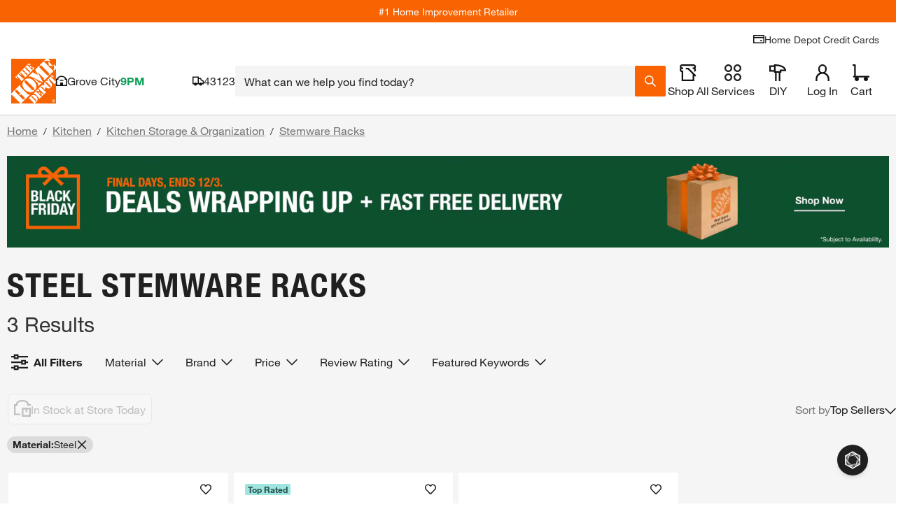

--- FILE ---
content_type: text/html
request_url: https://tzm.px-cloud.net/ns?c=4bf38470-cedd-11f0-adba-7546629f86a5
body_size: 176
content:
kZCmRe4esvsYu7VNXvAqc3KZztUy9nxPHko_nSYlO7VTtYvondPAa3e0cPYOxIuNqYCGygQmRzZgDHUhLcQwTmtL8Gh_h9m63ZM54jaynpAA2mEUreZ41WHf4HP073fqkuihoZuJY4oPlMgIWKFpcELvay9sy7Nf1gv5E6OgOfMzLw==

--- FILE ---
content_type: application/javascript
request_url: https://assets.thdstatic.com/experiences/hd-home/browse-and-search~browse-and-search-mobile~collections~collections-mobile~compare~paint-reorder~pain~1beba87a.66ffc0584eedcd893d63.js?v=1
body_size: 14084
content:
(window["webpackJsonp"]=window["webpackJsonp"]||[]).push([[3],{"9ETO":function(e,t,n){"use strict";n.d(t,"a",(function(){return f}));var r=n("cDcd"),o=n.n(r),i=n("BA5g"),a=n.n(i),s=n("Urlz"),c=n.n(s),u=n("GHol"),p=n.n(u);const l=c.a.bind(p.a),f=e=>{let{className:t,height:n,type:r,width:i}=e;return o.a.createElement("div",{className:l("placeholder",r,t),style:{height:n,width:i}})};f.propTypes={className:a.a.string,height:a.a.string,type:a.a.oneOf(["rect","round","text"]),width:a.a.string},f.defaultProps={className:null,height:null,type:"rect",width:null}},DCFt:function(e,t,n){},GE5H:function(e,t,n){"use strict";n.d(t,"a",(function(){return r})),n.d(t,"b",(function(){return o}));const r=function(){let e=arguments.length>0&&void 0!==arguments[0]?arguments[0]:{},t=arguments.length>1&&void 0!==arguments[1]?arguments[1]:[],n=arguments.length>2&&void 0!==arguments[2]?arguments[2]:[];const o=e.type||{},i=o.displayName||o.name||"",a=e.pendingProps||{};let s=n.map(e=>a[e]?`${e}=${a[e]}`:null).filter(e=>e).join("&");return s&&(s="#"+s),"string"===typeof o?t.unshift(`${o}[${e.index}]${s}`):i&&t.unshift(`${i}[${e.index}]${s}`),e.return?r(e.return,t,n):t},o=function(e){let{attributes:t}=arguments.length>1&&void 0!==arguments[1]?arguments[1]:{};const{current:n}=e;let o=[];if(n&&n._reactInternalFiber)o=r(n._reactInternalFiber.return);else if(n){const e=Object.keys(n).find(e=>/^__reactInternalInstance\$/.test(e));e&&(o=r(n[e],[],t))}return o}},GHol:function(e,t,n){e.exports={placeholder:"placeholder--41gnu","react-placeholder-pulse":"react-placeholder-pulse--41gnu",rect:"rect--41gnu",round:"round--41gnu",text:"text--41gnu"}},KhZB:function(e,t,n){"use strict";n.d(t,"a",(function(){return i}));var r=n("cDcd"),o=n("MDIy");const i=Object(o["a"])(r["createElement"]("path",{d:"M10.5 0H0v24h10.5v-.69L23.979 8.507l-5.87-4.824.24-.61L10.5.328V0ZM2.25 18.75h6v3h-6v-3Zm6-2.25h-6v-6h6v6Zm-6-8.25v-6h6v6h-6Zm8.25 8.675V2.71l4.901 1.715-4.901 12.5Zm2.149.684 4.597-11.723 3.475 2.857-8.072 8.866Z"}),"PaintSwatches")},UKh3:function(e,t,n){"use strict";n.d(t,"a",(function(){return d}));var r=n("cDcd"),o=n.n(r),i=n("BA5g"),a=n.n(i),s=n("BRxd"),c=n.n(s);const u=["children","className","forwardedRef"];function p(){return p=Object.assign?Object.assign.bind():function(e){for(var t=1;t<arguments.length;t++){var n=arguments[t];for(var r in n)Object.prototype.hasOwnProperty.call(n,r)&&(e[r]=n[r])}return e},p.apply(this,arguments)}function l(e,t){if(null==e)return{};var n,r,o=f(e,t);if(Object.getOwnPropertySymbols){var i=Object.getOwnPropertySymbols(e);for(r=0;r<i.length;r++)n=i[r],t.indexOf(n)>=0||Object.prototype.propertyIsEnumerable.call(e,n)&&(o[n]=e[n])}return o}function f(e,t){if(null==e)return{};var n,r,o={},i=Object.keys(e);for(r=0;r<i.length;r++)n=i[r],t.indexOf(n)>=0||(o[n]=e[n]);return o}const d=e=>{const{children:t,className:n,forwardedRef:r}=e,i=l(e,u);return o.a.createElement("div",p({ref:r,className:c()("grid",n)},i),t)};d.displayName="Row",d.propTypes={className:a.a.string,children:a.a.oneOfType([a.a.arrayOf(a.a.node),a.a.node]),forwardedRef:a.a.shape({})},d.defaultProps={className:null,children:null,forwardedRef:null}},bDK8:function(e,t,n){"use strict";n.d(t,"a",(function(){return y}));var r=n("cDcd"),o=n.n(r),i=n("BA5g"),a=n.n(i),s=n("faye"),c=n.n(s),u=n("YgMI");const p=e=>{let{children:t,content:n,portal:i,mobileHeader:a}=e;const[s,p]=Object(r["useState"])(!1),l=o.a.createElement(u["a"],{onClose:()=>p(!1),open:s,closeButton:!0,header:a},n),f=()=>"undefined"!==typeof document?c.a.createPortal(l,document.body):l;return s?i?f():l:o.a.cloneElement(t,{onClick:e=>{t.props.onClick&&t.props.onClick(e),p(!0)}})};p.propTypes={children:a.a.node.isRequired,content:a.a.node.isRequired,mobileHeader:a.a.string,portal:a.a.bool},p.defaultProps={mobileHeader:null,portal:!1};var l=n("f2GY");const f=o.a.forwardRef((e,t)=>{let{children:n,className:r,onClose:i,showClose:a}=e;return o.a.createElement("div",{ref:t},i&&a&&o.a.createElement("button",{type:"button",className:"thd-react-tooltip__close-button",onClick:i},o.a.createElement("img",{height:"16px",width:"16px",src:"https://assets.homedepot-static.com/images/v1/close-symbol-orange.svg",alt:"Close"})),o.a.createElement("div",{className:"thd-react-tooltip__content "+r},n))});var d;f.propTypes={children:a.a.node.isRequired,className:a.a.string,onClose:a.a.func,showClose:a.a.bool},f.defaultProps={className:"",onClose:void 0,showClose:!0};const m=null!==(d=l["a"].default)&&void 0!==d?d:l["a"],v=e=>{let{appendTo:t,children:n,className:i,content:a,distance:s,forwardedRef:c,maxWidth:u,onShow:p,placement:l,showClose:d,visible:v,zIndex:h,skidding:b}=e;const{onClick:g,onClose:y}=n.props,[w,x]=Object(r["useState"])(v),O=e=>{w&&(y&&y(e),x(!1))},E=e=>{g&&g(e),x(!w)};return o.a.createElement(m,{appendTo:t,arrow:!0,className:"thd-tooltip",content:o.a.createElement(f,{className:i,onClose:O,ref:c,showClose:d},a),interactive:!0,maxWidth:u,offset:[b,s],onClickOutside:O,onHidden:O,onShow:p,placement:l,popperOptions:{strategy:"fixed",modifiers:[{name:"preventOverflow",options:{rootBoundary:"document"}},{name:"flip",options:{fallbackPlacements:["bottom"]}}]},visible:w,zIndex:h},o.a.cloneElement(n,{onClick:E}))};v.propTypes={appendTo:a.a.oneOfType([a.a.func,a.a.string]),children:a.a.node.isRequired,className:a.a.string,content:a.a.node.isRequired,distance:a.a.number,forwardedRef:a.a.oneOfType([a.a.func,a.a.shape({current:a.a.any})]),maxWidth:a.a.number,onShow:a.a.func,placement:a.a.string,showClose:a.a.bool,visible:a.a.bool,zIndex:a.a.number,skidding:a.a.number},v.defaultProps={appendTo:()=>document.body,className:"",distance:25,forwardedRef:null,maxWidth:500,onShow:()=>{},placement:"top",showClose:!0,visible:!1,zIndex:9999,skidding:0};var h;n("DCFt");const b=null!==(h=l["a"].default)&&void 0!==h?h:l["a"],g=e=>{let{appendTo:t,children:n,className:r,closeButton:i,content:a,distance:s,flip:c,interactive:u,maxWidth:p,onShow:l,placement:d,showClose:m,visible:h,zIndex:g,skidding:y}=e;return i?o.a.createElement(v,{appendTo:t,className:r,content:a,distance:s,maxWidth:p,onShow:l,placement:d,showClose:m,visible:h,zIndex:g,skidding:y},n):o.a.createElement(b,{appendTo:t,arrow:!0,className:"thd-tooltip",content:o.a.createElement(f,{className:r},a),interactive:u,maxWidth:p,offset:[y,s],onShow:l,placement:d,popperOptions:{strategy:"fixed",modifiers:[{name:"flip",options:{fallbackPlacements:["bottom"]}},{name:"preventOverflow",options:{rootBoundary:"document"}},{name:"flip",enabled:c}]},zIndex:g},n)};g.propTypes={appendTo:a.a.oneOfType([a.a.func,a.a.string]),children:a.a.node.isRequired,className:a.a.string,closeButton:a.a.bool,content:a.a.node.isRequired,distance:a.a.number,flip:a.a.bool,interactive:a.a.bool,maxWidth:a.a.number,onShow:a.a.func,placement:a.a.string,showClose:a.a.bool,visible:a.a.bool,zIndex:a.a.number,skidding:a.a.number},g.defaultProps={appendTo:()=>document.body,className:"",closeButton:!1,distance:25,flip:!0,interactive:!1,maxWidth:500,onShow:()=>{},placement:"top",showClose:!0,visible:!1,zIndex:9999,skidding:0};const y=e=>{let{appendTo:t,channel:n,children:r,className:i,closeButton:a,content:s,disableTooltip:c,distance:u,flip:l,interactive:f,maxWidth:d,mobileHeader:m,onShow:v,placement:h,portal:b,showClose:y,skidding:w,visible:x,zIndex:O}=e;return c?r:"mobile"===n?o.a.createElement(p,{content:s,portal:b,mobileHeader:m},r):o.a.createElement(g,{appendTo:t,className:i,closeButton:a,content:s,distance:u,flip:l,interactive:f,maxWidth:d,onShow:v,placement:h,showClose:y,visible:x,zIndex:O,skidding:w},r)};y.propTypes={appendTo:a.a.oneOfType([a.a.func,a.a.string]),channel:a.a.oneOf(["desktop","mobile"]).isRequired,children:a.a.node.isRequired,className:a.a.string,closeButton:a.a.bool,content:a.a.node.isRequired,disableTooltip:a.a.bool,distance:a.a.number,flip:a.a.bool,interactive:a.a.bool,maxWidth:a.a.number,mobileHeader:a.a.string,onShow:a.a.func,placement:a.a.oneOf(["top","top-start","top-end","right","right-start","right-end","bottom","bottom-start","bottom-end","left","left-start","left-end","auto","auto-start","auto-end"]),portal:a.a.bool,showClose:a.a.bool,skidding:a.a.number,visible:a.a.bool,zIndex:a.a.number},y.defaultProps={appendTo:()=>document.body,className:"",closeButton:!1,disableTooltip:!1,distance:25,flip:!0,interactive:!1,maxWidth:500,mobileHeader:null,onShow:()=>{},placement:"top",portal:!1,showClose:!0,skidding:0,visible:!1,zIndex:9999}},f2GY:function(e,t,n){"use strict";function r(e){if(null==e)return window;if("[object Window]"!==e.toString()){var t=e.ownerDocument;return t&&t.defaultView||window}return e}function o(e){var t=r(e).Element;return e instanceof t||e instanceof Element}function i(e){var t=r(e).HTMLElement;return e instanceof t||e instanceof HTMLElement}function a(e){if("undefined"===typeof ShadowRoot)return!1;var t=r(e).ShadowRoot;return e instanceof t||e instanceof ShadowRoot}var s=Math.max,c=Math.min,u=Math.round;function p(){var e=navigator.userAgentData;return null!=e&&e.brands&&Array.isArray(e.brands)?e.brands.map((function(e){return e.brand+"/"+e.version})).join(" "):navigator.userAgent}function l(){return!/^((?!chrome|android).)*safari/i.test(p())}function f(e,t,n){void 0===t&&(t=!1),void 0===n&&(n=!1);var a=e.getBoundingClientRect(),s=1,c=1;t&&i(e)&&(s=e.offsetWidth>0&&u(a.width)/e.offsetWidth||1,c=e.offsetHeight>0&&u(a.height)/e.offsetHeight||1);var p=o(e)?r(e):window,f=p.visualViewport,d=!l()&&n,m=(a.left+(d&&f?f.offsetLeft:0))/s,v=(a.top+(d&&f?f.offsetTop:0))/c,h=a.width/s,b=a.height/c;return{width:h,height:b,top:v,right:m+h,bottom:v+b,left:m,x:m,y:v}}function d(e){var t=r(e),n=t.pageXOffset,o=t.pageYOffset;return{scrollLeft:n,scrollTop:o}}function m(e){return{scrollLeft:e.scrollLeft,scrollTop:e.scrollTop}}function v(e){return e!==r(e)&&i(e)?m(e):d(e)}function h(e){return e?(e.nodeName||"").toLowerCase():null}function b(e){return((o(e)?e.ownerDocument:e.document)||window.document).documentElement}function g(e){return f(b(e)).left+d(e).scrollLeft}function y(e){return r(e).getComputedStyle(e)}function w(e){var t=y(e),n=t.overflow,r=t.overflowX,o=t.overflowY;return/auto|scroll|overlay|hidden/.test(n+o+r)}function x(e){var t=e.getBoundingClientRect(),n=u(t.width)/e.offsetWidth||1,r=u(t.height)/e.offsetHeight||1;return 1!==n||1!==r}function O(e,t,n){void 0===n&&(n=!1);var r=i(t),o=i(t)&&x(t),a=b(t),s=f(e,o,n),c={scrollLeft:0,scrollTop:0},u={x:0,y:0};return(r||!r&&!n)&&(("body"!==h(t)||w(a))&&(c=v(t)),i(t)?(u=f(t,!0),u.x+=t.clientLeft,u.y+=t.clientTop):a&&(u.x=g(a))),{x:s.left+c.scrollLeft-u.x,y:s.top+c.scrollTop-u.y,width:s.width,height:s.height}}function E(e){var t=f(e),n=e.offsetWidth,r=e.offsetHeight;return Math.abs(t.width-n)<=1&&(n=t.width),Math.abs(t.height-r)<=1&&(r=t.height),{x:e.offsetLeft,y:e.offsetTop,width:n,height:r}}function T(e){return"html"===h(e)?e:e.assignedSlot||e.parentNode||(a(e)?e.host:null)||b(e)}function j(e){return["html","body","#document"].indexOf(h(e))>=0?e.ownerDocument.body:i(e)&&w(e)?e:j(T(e))}function A(e,t){var n;void 0===t&&(t=[]);var o=j(e),i=o===(null==(n=e.ownerDocument)?void 0:n.body),a=r(o),s=i?[a].concat(a.visualViewport||[],w(o)?o:[]):o,c=t.concat(s);return i?c:c.concat(A(T(s)))}function k(e){return["table","td","th"].indexOf(h(e))>=0}function C(e){return i(e)&&"fixed"!==y(e).position?e.offsetParent:null}function D(e){var t=/firefox/i.test(p()),n=/Trident/i.test(p());if(n&&i(e)){var r=y(e);if("fixed"===r.position)return null}var o=T(e);a(o)&&(o=o.host);while(i(o)&&["html","body"].indexOf(h(o))<0){var s=y(o);if("none"!==s.transform||"none"!==s.perspective||"paint"===s.contain||-1!==["transform","perspective"].indexOf(s.willChange)||t&&"filter"===s.willChange||t&&s.filter&&"none"!==s.filter)return o;o=o.parentNode}return null}function N(e){var t=r(e),n=C(e);while(n&&k(n)&&"static"===y(n).position)n=C(n);return n&&("html"===h(n)||"body"===h(n)&&"static"===y(n).position)?t:n||D(e)||t}var L="top",S="bottom",R="right",P="left",H="auto",I=[L,S,R,P],W="start",B="end",M="clippingParents",V="viewport",_="popper",q="reference",$=I.reduce((function(e,t){return e.concat([t+"-"+W,t+"-"+B])}),[]),z=[].concat(I,[H]).reduce((function(e,t){return e.concat([t,t+"-"+W,t+"-"+B])}),[]),U="beforeRead",F="read",Z="afterRead",Y="beforeMain",G="main",J="afterMain",K="beforeWrite",X="write",Q="afterWrite",ee=[U,F,Z,Y,G,J,K,X,Q];function te(e){var t=new Map,n=new Set,r=[];function o(e){n.add(e.name);var i=[].concat(e.requires||[],e.requiresIfExists||[]);i.forEach((function(e){if(!n.has(e)){var r=t.get(e);r&&o(r)}})),r.push(e)}return e.forEach((function(e){t.set(e.name,e)})),e.forEach((function(e){n.has(e.name)||o(e)})),r}function ne(e){var t=te(e);return ee.reduce((function(e,n){return e.concat(t.filter((function(e){return e.phase===n})))}),[])}function re(e){var t;return function(){return t||(t=new Promise((function(n){Promise.resolve().then((function(){t=void 0,n(e())}))}))),t}}function oe(e){var t=e.reduce((function(e,t){var n=e[t.name];return e[t.name]=n?Object.assign({},n,t,{options:Object.assign({},n.options,t.options),data:Object.assign({},n.data,t.data)}):t,e}),{});return Object.keys(t).map((function(e){return t[e]}))}var ie={placement:"bottom",modifiers:[],strategy:"absolute"};function ae(){for(var e=arguments.length,t=new Array(e),n=0;n<e;n++)t[n]=arguments[n];return!t.some((function(e){return!(e&&"function"===typeof e.getBoundingClientRect)}))}function se(e){void 0===e&&(e={});var t=e,n=t.defaultModifiers,r=void 0===n?[]:n,i=t.defaultOptions,a=void 0===i?ie:i;return function(e,t,n){void 0===n&&(n=a);var i={placement:"bottom",orderedModifiers:[],options:Object.assign({},ie,a),modifiersData:{},elements:{reference:e,popper:t},attributes:{},styles:{}},s=[],c=!1,u={state:i,setOptions:function(n){var s="function"===typeof n?n(i.options):n;l(),i.options=Object.assign({},a,i.options,s),i.scrollParents={reference:o(e)?A(e):e.contextElement?A(e.contextElement):[],popper:A(t)};var c=ne(oe([].concat(r,i.options.modifiers)));return i.orderedModifiers=c.filter((function(e){return e.enabled})),p(),u.update()},forceUpdate:function(){if(!c){var e=i.elements,t=e.reference,n=e.popper;if(ae(t,n)){i.rects={reference:O(t,N(n),"fixed"===i.options.strategy),popper:E(n)},i.reset=!1,i.placement=i.options.placement,i.orderedModifiers.forEach((function(e){return i.modifiersData[e.name]=Object.assign({},e.data)}));for(var r=0;r<i.orderedModifiers.length;r++)if(!0!==i.reset){var o=i.orderedModifiers[r],a=o.fn,s=o.options,p=void 0===s?{}:s,l=o.name;"function"===typeof a&&(i=a({state:i,options:p,name:l,instance:u})||i)}else i.reset=!1,r=-1}}},update:re((function(){return new Promise((function(e){u.forceUpdate(),e(i)}))})),destroy:function(){l(),c=!0}};if(!ae(e,t))return u;function p(){i.orderedModifiers.forEach((function(e){var t=e.name,n=e.options,r=void 0===n?{}:n,o=e.effect;if("function"===typeof o){var a=o({state:i,name:t,instance:u,options:r}),c=function(){};s.push(a||c)}}))}function l(){s.forEach((function(e){return e()})),s=[]}return u.setOptions(n).then((function(e){!c&&n.onFirstUpdate&&n.onFirstUpdate(e)})),u}}var ce={passive:!0};function ue(e){var t=e.state,n=e.instance,o=e.options,i=o.scroll,a=void 0===i||i,s=o.resize,c=void 0===s||s,u=r(t.elements.popper),p=[].concat(t.scrollParents.reference,t.scrollParents.popper);return a&&p.forEach((function(e){e.addEventListener("scroll",n.update,ce)})),c&&u.addEventListener("resize",n.update,ce),function(){a&&p.forEach((function(e){e.removeEventListener("scroll",n.update,ce)})),c&&u.removeEventListener("resize",n.update,ce)}}var pe={name:"eventListeners",enabled:!0,phase:"write",fn:function(){},effect:ue,data:{}};function le(e){return e.split("-")[0]}function fe(e){return e.split("-")[1]}function de(e){return["top","bottom"].indexOf(e)>=0?"x":"y"}function me(e){var t,n=e.reference,r=e.element,o=e.placement,i=o?le(o):null,a=o?fe(o):null,s=n.x+n.width/2-r.width/2,c=n.y+n.height/2-r.height/2;switch(i){case L:t={x:s,y:n.y-r.height};break;case S:t={x:s,y:n.y+n.height};break;case R:t={x:n.x+n.width,y:c};break;case P:t={x:n.x-r.width,y:c};break;default:t={x:n.x,y:n.y}}var u=i?de(i):null;if(null!=u){var p="y"===u?"height":"width";switch(a){case W:t[u]=t[u]-(n[p]/2-r[p]/2);break;case B:t[u]=t[u]+(n[p]/2-r[p]/2);break;default:}}return t}function ve(e){var t=e.state,n=e.name;t.modifiersData[n]=me({reference:t.rects.reference,element:t.rects.popper,strategy:"absolute",placement:t.placement})}var he={name:"popperOffsets",enabled:!0,phase:"read",fn:ve,data:{}},be={top:"auto",right:"auto",bottom:"auto",left:"auto"};function ge(e,t){var n=e.x,r=e.y,o=t.devicePixelRatio||1;return{x:u(n*o)/o||0,y:u(r*o)/o||0}}function ye(e){var t,n=e.popper,o=e.popperRect,i=e.placement,a=e.variation,s=e.offsets,c=e.position,u=e.gpuAcceleration,p=e.adaptive,l=e.roundOffsets,f=e.isFixed,d=s.x,m=void 0===d?0:d,v=s.y,h=void 0===v?0:v,g="function"===typeof l?l({x:m,y:h}):{x:m,y:h};m=g.x,h=g.y;var w=s.hasOwnProperty("x"),x=s.hasOwnProperty("y"),O=P,E=L,T=window;if(p){var j=N(n),A="clientHeight",k="clientWidth";if(j===r(n)&&(j=b(n),"static"!==y(j).position&&"absolute"===c&&(A="scrollHeight",k="scrollWidth")),j=j,i===L||(i===P||i===R)&&a===B){E=S;var C=f&&j===T&&T.visualViewport?T.visualViewport.height:j[A];h-=C-o.height,h*=u?1:-1}if(i===P||(i===L||i===S)&&a===B){O=R;var D=f&&j===T&&T.visualViewport?T.visualViewport.width:j[k];m-=D-o.width,m*=u?1:-1}}var H,I=Object.assign({position:c},p&&be),W=!0===l?ge({x:m,y:h},r(n)):{x:m,y:h};return m=W.x,h=W.y,u?Object.assign({},I,(H={},H[E]=x?"0":"",H[O]=w?"0":"",H.transform=(T.devicePixelRatio||1)<=1?"translate("+m+"px, "+h+"px)":"translate3d("+m+"px, "+h+"px, 0)",H)):Object.assign({},I,(t={},t[E]=x?h+"px":"",t[O]=w?m+"px":"",t.transform="",t))}function we(e){var t=e.state,n=e.options,r=n.gpuAcceleration,o=void 0===r||r,i=n.adaptive,a=void 0===i||i,s=n.roundOffsets,c=void 0===s||s,u={placement:le(t.placement),variation:fe(t.placement),popper:t.elements.popper,popperRect:t.rects.popper,gpuAcceleration:o,isFixed:"fixed"===t.options.strategy};null!=t.modifiersData.popperOffsets&&(t.styles.popper=Object.assign({},t.styles.popper,ye(Object.assign({},u,{offsets:t.modifiersData.popperOffsets,position:t.options.strategy,adaptive:a,roundOffsets:c})))),null!=t.modifiersData.arrow&&(t.styles.arrow=Object.assign({},t.styles.arrow,ye(Object.assign({},u,{offsets:t.modifiersData.arrow,position:"absolute",adaptive:!1,roundOffsets:c})))),t.attributes.popper=Object.assign({},t.attributes.popper,{"data-popper-placement":t.placement})}var xe={name:"computeStyles",enabled:!0,phase:"beforeWrite",fn:we,data:{}};function Oe(e){var t=e.state;Object.keys(t.elements).forEach((function(e){var n=t.styles[e]||{},r=t.attributes[e]||{},o=t.elements[e];i(o)&&h(o)&&(Object.assign(o.style,n),Object.keys(r).forEach((function(e){var t=r[e];!1===t?o.removeAttribute(e):o.setAttribute(e,!0===t?"":t)})))}))}function Ee(e){var t=e.state,n={popper:{position:t.options.strategy,left:"0",top:"0",margin:"0"},arrow:{position:"absolute"},reference:{}};return Object.assign(t.elements.popper.style,n.popper),t.styles=n,t.elements.arrow&&Object.assign(t.elements.arrow.style,n.arrow),function(){Object.keys(t.elements).forEach((function(e){var r=t.elements[e],o=t.attributes[e]||{},a=Object.keys(t.styles.hasOwnProperty(e)?t.styles[e]:n[e]),s=a.reduce((function(e,t){return e[t]="",e}),{});i(r)&&h(r)&&(Object.assign(r.style,s),Object.keys(o).forEach((function(e){r.removeAttribute(e)})))}))}}var Te={name:"applyStyles",enabled:!0,phase:"write",fn:Oe,effect:Ee,requires:["computeStyles"]};function je(e,t,n){var r=le(e),o=[P,L].indexOf(r)>=0?-1:1,i="function"===typeof n?n(Object.assign({},t,{placement:e})):n,a=i[0],s=i[1];return a=a||0,s=(s||0)*o,[P,R].indexOf(r)>=0?{x:s,y:a}:{x:a,y:s}}function Ae(e){var t=e.state,n=e.options,r=e.name,o=n.offset,i=void 0===o?[0,0]:o,a=z.reduce((function(e,n){return e[n]=je(n,t.rects,i),e}),{}),s=a[t.placement],c=s.x,u=s.y;null!=t.modifiersData.popperOffsets&&(t.modifiersData.popperOffsets.x+=c,t.modifiersData.popperOffsets.y+=u),t.modifiersData[r]=a}var ke={name:"offset",enabled:!0,phase:"main",requires:["popperOffsets"],fn:Ae},Ce={left:"right",right:"left",bottom:"top",top:"bottom"};function De(e){return e.replace(/left|right|bottom|top/g,(function(e){return Ce[e]}))}var Ne={start:"end",end:"start"};function Le(e){return e.replace(/start|end/g,(function(e){return Ne[e]}))}function Se(e,t){var n=r(e),o=b(e),i=n.visualViewport,a=o.clientWidth,s=o.clientHeight,c=0,u=0;if(i){a=i.width,s=i.height;var p=l();(p||!p&&"fixed"===t)&&(c=i.offsetLeft,u=i.offsetTop)}return{width:a,height:s,x:c+g(e),y:u}}function Re(e){var t,n=b(e),r=d(e),o=null==(t=e.ownerDocument)?void 0:t.body,i=s(n.scrollWidth,n.clientWidth,o?o.scrollWidth:0,o?o.clientWidth:0),a=s(n.scrollHeight,n.clientHeight,o?o.scrollHeight:0,o?o.clientHeight:0),c=-r.scrollLeft+g(e),u=-r.scrollTop;return"rtl"===y(o||n).direction&&(c+=s(n.clientWidth,o?o.clientWidth:0)-i),{width:i,height:a,x:c,y:u}}function Pe(e,t){var n=t.getRootNode&&t.getRootNode();if(e.contains(t))return!0;if(n&&a(n)){var r=t;do{if(r&&e.isSameNode(r))return!0;r=r.parentNode||r.host}while(r)}return!1}function He(e){return Object.assign({},e,{left:e.x,top:e.y,right:e.x+e.width,bottom:e.y+e.height})}function Ie(e,t){var n=f(e,!1,"fixed"===t);return n.top=n.top+e.clientTop,n.left=n.left+e.clientLeft,n.bottom=n.top+e.clientHeight,n.right=n.left+e.clientWidth,n.width=e.clientWidth,n.height=e.clientHeight,n.x=n.left,n.y=n.top,n}function We(e,t,n){return t===V?He(Se(e,n)):o(t)?Ie(t,n):He(Re(b(e)))}function Be(e){var t=A(T(e)),n=["absolute","fixed"].indexOf(y(e).position)>=0,r=n&&i(e)?N(e):e;return o(r)?t.filter((function(e){return o(e)&&Pe(e,r)&&"body"!==h(e)})):[]}function Me(e,t,n,r){var o="clippingParents"===t?Be(e):[].concat(t),i=[].concat(o,[n]),a=i[0],u=i.reduce((function(t,n){var o=We(e,n,r);return t.top=s(o.top,t.top),t.right=c(o.right,t.right),t.bottom=c(o.bottom,t.bottom),t.left=s(o.left,t.left),t}),We(e,a,r));return u.width=u.right-u.left,u.height=u.bottom-u.top,u.x=u.left,u.y=u.top,u}function Ve(){return{top:0,right:0,bottom:0,left:0}}function _e(e){return Object.assign({},Ve(),e)}function qe(e,t){return t.reduce((function(t,n){return t[n]=e,t}),{})}function $e(e,t){void 0===t&&(t={});var n=t,r=n.placement,i=void 0===r?e.placement:r,a=n.strategy,s=void 0===a?e.strategy:a,c=n.boundary,u=void 0===c?M:c,p=n.rootBoundary,l=void 0===p?V:p,d=n.elementContext,m=void 0===d?_:d,v=n.altBoundary,h=void 0!==v&&v,g=n.padding,y=void 0===g?0:g,w=_e("number"!==typeof y?y:qe(y,I)),x=m===_?q:_,O=e.rects.popper,E=e.elements[h?x:m],T=Me(o(E)?E:E.contextElement||b(e.elements.popper),u,l,s),j=f(e.elements.reference),A=me({reference:j,element:O,strategy:"absolute",placement:i}),k=He(Object.assign({},O,A)),C=m===_?k:j,D={top:T.top-C.top+w.top,bottom:C.bottom-T.bottom+w.bottom,left:T.left-C.left+w.left,right:C.right-T.right+w.right},N=e.modifiersData.offset;if(m===_&&N){var P=N[i];Object.keys(D).forEach((function(e){var t=[R,S].indexOf(e)>=0?1:-1,n=[L,S].indexOf(e)>=0?"y":"x";D[e]+=P[n]*t}))}return D}function ze(e,t){void 0===t&&(t={});var n=t,r=n.placement,o=n.boundary,i=n.rootBoundary,a=n.padding,s=n.flipVariations,c=n.allowedAutoPlacements,u=void 0===c?z:c,p=fe(r),l=p?s?$:$.filter((function(e){return fe(e)===p})):I,f=l.filter((function(e){return u.indexOf(e)>=0}));0===f.length&&(f=l);var d=f.reduce((function(t,n){return t[n]=$e(e,{placement:n,boundary:o,rootBoundary:i,padding:a})[le(n)],t}),{});return Object.keys(d).sort((function(e,t){return d[e]-d[t]}))}function Ue(e){if(le(e)===H)return[];var t=De(e);return[Le(e),t,Le(t)]}function Fe(e){var t=e.state,n=e.options,r=e.name;if(!t.modifiersData[r]._skip){for(var o=n.mainAxis,i=void 0===o||o,a=n.altAxis,s=void 0===a||a,c=n.fallbackPlacements,u=n.padding,p=n.boundary,l=n.rootBoundary,f=n.altBoundary,d=n.flipVariations,m=void 0===d||d,v=n.allowedAutoPlacements,h=t.options.placement,b=le(h),g=b===h,y=c||(g||!m?[De(h)]:Ue(h)),w=[h].concat(y).reduce((function(e,n){return e.concat(le(n)===H?ze(t,{placement:n,boundary:p,rootBoundary:l,padding:u,flipVariations:m,allowedAutoPlacements:v}):n)}),[]),x=t.rects.reference,O=t.rects.popper,E=new Map,T=!0,j=w[0],A=0;A<w.length;A++){var k=w[A],C=le(k),D=fe(k)===W,N=[L,S].indexOf(C)>=0,I=N?"width":"height",B=$e(t,{placement:k,boundary:p,rootBoundary:l,altBoundary:f,padding:u}),M=N?D?R:P:D?S:L;x[I]>O[I]&&(M=De(M));var V=De(M),_=[];if(i&&_.push(B[C]<=0),s&&_.push(B[M]<=0,B[V]<=0),_.every((function(e){return e}))){j=k,T=!1;break}E.set(k,_)}if(T)for(var q=m?3:1,$=function(e){var t=w.find((function(t){var n=E.get(t);if(n)return n.slice(0,e).every((function(e){return e}))}));if(t)return j=t,"break"},z=q;z>0;z--){var U=$(z);if("break"===U)break}t.placement!==j&&(t.modifiersData[r]._skip=!0,t.placement=j,t.reset=!0)}}var Ze={name:"flip",enabled:!0,phase:"main",fn:Fe,requiresIfExists:["offset"],data:{_skip:!1}};function Ye(e){return"x"===e?"y":"x"}function Ge(e,t,n){return s(e,c(t,n))}function Je(e,t,n){var r=Ge(e,t,n);return r>n?n:r}function Ke(e){var t=e.state,n=e.options,r=e.name,o=n.mainAxis,i=void 0===o||o,a=n.altAxis,u=void 0!==a&&a,p=n.boundary,l=n.rootBoundary,f=n.altBoundary,d=n.padding,m=n.tether,v=void 0===m||m,h=n.tetherOffset,b=void 0===h?0:h,g=$e(t,{boundary:p,rootBoundary:l,padding:d,altBoundary:f}),y=le(t.placement),w=fe(t.placement),x=!w,O=de(y),T=Ye(O),j=t.modifiersData.popperOffsets,A=t.rects.reference,k=t.rects.popper,C="function"===typeof b?b(Object.assign({},t.rects,{placement:t.placement})):b,D="number"===typeof C?{mainAxis:C,altAxis:C}:Object.assign({mainAxis:0,altAxis:0},C),H=t.modifiersData.offset?t.modifiersData.offset[t.placement]:null,I={x:0,y:0};if(j){if(i){var B,M="y"===O?L:P,V="y"===O?S:R,_="y"===O?"height":"width",q=j[O],$=q+g[M],z=q-g[V],U=v?-k[_]/2:0,F=w===W?A[_]:k[_],Z=w===W?-k[_]:-A[_],Y=t.elements.arrow,G=v&&Y?E(Y):{width:0,height:0},J=t.modifiersData["arrow#persistent"]?t.modifiersData["arrow#persistent"].padding:Ve(),K=J[M],X=J[V],Q=Ge(0,A[_],G[_]),ee=x?A[_]/2-U-Q-K-D.mainAxis:F-Q-K-D.mainAxis,te=x?-A[_]/2+U+Q+X+D.mainAxis:Z+Q+X+D.mainAxis,ne=t.elements.arrow&&N(t.elements.arrow),re=ne?"y"===O?ne.clientTop||0:ne.clientLeft||0:0,oe=null!=(B=null==H?void 0:H[O])?B:0,ie=q+ee-oe-re,ae=q+te-oe,se=Ge(v?c($,ie):$,q,v?s(z,ae):z);j[O]=se,I[O]=se-q}if(u){var ce,ue="x"===O?L:P,pe="x"===O?S:R,me=j[T],ve="y"===T?"height":"width",he=me+g[ue],be=me-g[pe],ge=-1!==[L,P].indexOf(y),ye=null!=(ce=null==H?void 0:H[T])?ce:0,we=ge?he:me-A[ve]-k[ve]-ye+D.altAxis,xe=ge?me+A[ve]+k[ve]-ye-D.altAxis:be,Oe=v&&ge?Je(we,me,xe):Ge(v?we:he,me,v?xe:be);j[T]=Oe,I[T]=Oe-me}t.modifiersData[r]=I}}var Xe={name:"preventOverflow",enabled:!0,phase:"main",fn:Ke,requiresIfExists:["offset"]},Qe=function(e,t){return e="function"===typeof e?e(Object.assign({},t.rects,{placement:t.placement})):e,_e("number"!==typeof e?e:qe(e,I))};function et(e){var t,n=e.state,r=e.name,o=e.options,i=n.elements.arrow,a=n.modifiersData.popperOffsets,s=le(n.placement),c=de(s),u=[P,R].indexOf(s)>=0,p=u?"height":"width";if(i&&a){var l=Qe(o.padding,n),f=E(i),d="y"===c?L:P,m="y"===c?S:R,v=n.rects.reference[p]+n.rects.reference[c]-a[c]-n.rects.popper[p],h=a[c]-n.rects.reference[c],b=N(i),g=b?"y"===c?b.clientHeight||0:b.clientWidth||0:0,y=v/2-h/2,w=l[d],x=g-f[p]-l[m],O=g/2-f[p]/2+y,T=Ge(w,O,x),j=c;n.modifiersData[r]=(t={},t[j]=T,t.centerOffset=T-O,t)}}function tt(e){var t=e.state,n=e.options,r=n.element,o=void 0===r?"[data-popper-arrow]":r;null!=o&&("string"!==typeof o||(o=t.elements.popper.querySelector(o),o))&&Pe(t.elements.popper,o)&&(t.elements.arrow=o)}var nt={name:"arrow",enabled:!0,phase:"main",fn:et,effect:tt,requires:["popperOffsets"],requiresIfExists:["preventOverflow"]};function rt(e,t,n){return void 0===n&&(n={x:0,y:0}),{top:e.top-t.height-n.y,right:e.right-t.width+n.x,bottom:e.bottom-t.height+n.y,left:e.left-t.width-n.x}}function ot(e){return[L,R,S,P].some((function(t){return e[t]>=0}))}function it(e){var t=e.state,n=e.name,r=t.rects.reference,o=t.rects.popper,i=t.modifiersData.preventOverflow,a=$e(t,{elementContext:"reference"}),s=$e(t,{altBoundary:!0}),c=rt(a,r),u=rt(s,o,i),p=ot(c),l=ot(u);t.modifiersData[n]={referenceClippingOffsets:c,popperEscapeOffsets:u,isReferenceHidden:p,hasPopperEscaped:l},t.attributes.popper=Object.assign({},t.attributes.popper,{"data-popper-reference-hidden":p,"data-popper-escaped":l})}var at={name:"hide",enabled:!0,phase:"main",requiresIfExists:["preventOverflow"],fn:it},st=[pe,he,xe,Te,ke,Ze,Xe,nt,at],ct=se({defaultModifiers:st}),ut="tippy-box",pt="tippy-content",lt="tippy-backdrop",ft="tippy-arrow",dt="tippy-svg-arrow",mt={passive:!0,capture:!0},vt=function(){return document.body};function ht(e,t,n){if(Array.isArray(e)){var r=e[t];return null==r?Array.isArray(n)?n[t]:n:r}return e}function bt(e,t){var n={}.toString.call(e);return 0===n.indexOf("[object")&&n.indexOf(t+"]")>-1}function gt(e,t){return"function"===typeof e?e.apply(void 0,t):e}function yt(e,t){return 0===t?e:function(r){clearTimeout(n),n=setTimeout((function(){e(r)}),t)};var n}function wt(e){return e.split(/\s+/).filter(Boolean)}function xt(e){return[].concat(e)}function Ot(e,t){-1===e.indexOf(t)&&e.push(t)}function Et(e){return e.filter((function(t,n){return e.indexOf(t)===n}))}function Tt(e){return e.split("-")[0]}function jt(e){return[].slice.call(e)}function At(e){return Object.keys(e).reduce((function(t,n){return void 0!==e[n]&&(t[n]=e[n]),t}),{})}function kt(){return document.createElement("div")}function Ct(e){return["Element","Fragment"].some((function(t){return bt(e,t)}))}function Dt(e){return bt(e,"NodeList")}function Nt(e){return bt(e,"MouseEvent")}function Lt(e){return!(!e||!e._tippy||e._tippy.reference!==e)}function St(e){return Ct(e)?[e]:Dt(e)?jt(e):Array.isArray(e)?e:jt(document.querySelectorAll(e))}function Rt(e,t){e.forEach((function(e){e&&(e.style.transitionDuration=t+"ms")}))}function Pt(e,t){e.forEach((function(e){e&&e.setAttribute("data-state",t)}))}function Ht(e){var t,n=xt(e),r=n[0];return null!=r&&null!=(t=r.ownerDocument)&&t.body?r.ownerDocument:document}function It(e,t){var n=t.clientX,r=t.clientY;return e.every((function(e){var t=e.popperRect,o=e.popperState,i=e.props,a=i.interactiveBorder,s=Tt(o.placement),c=o.modifiersData.offset;if(!c)return!0;var u="bottom"===s?c.top.y:0,p="top"===s?c.bottom.y:0,l="right"===s?c.left.x:0,f="left"===s?c.right.x:0,d=t.top-r+u>a,m=r-t.bottom-p>a,v=t.left-n+l>a,h=n-t.right-f>a;return d||m||v||h}))}function Wt(e,t,n){var r=t+"EventListener";["transitionend","webkitTransitionEnd"].forEach((function(t){e[r](t,n)}))}function Bt(e,t){var n=t;while(n){var r;if(e.contains(n))return!0;n=null==n.getRootNode||null==(r=n.getRootNode())?void 0:r.host}return!1}var Mt={isTouch:!1},Vt=0;function _t(){Mt.isTouch||(Mt.isTouch=!0,window.performance&&document.addEventListener("mousemove",qt))}function qt(){var e=performance.now();e-Vt<20&&(Mt.isTouch=!1,document.removeEventListener("mousemove",qt)),Vt=e}function $t(){var e=document.activeElement;if(Lt(e)){var t=e._tippy;e.blur&&!t.state.isVisible&&e.blur()}}function zt(){document.addEventListener("touchstart",_t,mt),window.addEventListener("blur",$t)}var Ut="undefined"!==typeof window&&"undefined"!==typeof document,Ft=!!Ut&&!!window.msCrypto;var Zt={animateFill:!1,followCursor:!1,inlinePositioning:!1,sticky:!1},Yt={allowHTML:!1,animation:"fade",arrow:!0,content:"",inertia:!1,maxWidth:350,role:"tooltip",theme:"",zIndex:9999},Gt=Object.assign({appendTo:vt,aria:{content:"auto",expanded:"auto"},delay:0,duration:[300,250],getReferenceClientRect:null,hideOnClick:!0,ignoreAttributes:!1,interactive:!1,interactiveBorder:2,interactiveDebounce:0,moveTransition:"",offset:[0,10],onAfterUpdate:function(){},onBeforeUpdate:function(){},onCreate:function(){},onDestroy:function(){},onHidden:function(){},onHide:function(){},onMount:function(){},onShow:function(){},onShown:function(){},onTrigger:function(){},onUntrigger:function(){},onClickOutside:function(){},placement:"top",plugins:[],popperOptions:{},render:null,showOnCreate:!1,touch:!0,trigger:"mouseenter focus",triggerTarget:null},Zt,Yt),Jt=Object.keys(Gt),Kt=function(e){var t=Object.keys(e);t.forEach((function(t){Gt[t]=e[t]}))};function Xt(e){var t=e.plugins||[],n=t.reduce((function(t,n){var r,o=n.name,i=n.defaultValue;o&&(t[o]=void 0!==e[o]?e[o]:null!=(r=Gt[o])?r:i);return t}),{});return Object.assign({},e,n)}function Qt(e,t){var n=t?Object.keys(Xt(Object.assign({},Gt,{plugins:t}))):Jt,r=n.reduce((function(t,n){var r=(e.getAttribute("data-tippy-"+n)||"").trim();if(!r)return t;if("content"===n)t[n]=r;else try{t[n]=JSON.parse(r)}catch(o){t[n]=r}return t}),{});return r}function en(e,t){var n=Object.assign({},t,{content:gt(t.content,[e])},t.ignoreAttributes?{}:Qt(e,t.plugins));return n.aria=Object.assign({},Gt.aria,n.aria),n.aria={expanded:"auto"===n.aria.expanded?t.interactive:n.aria.expanded,content:"auto"===n.aria.content?t.interactive?null:"describedby":n.aria.content},n}var tn=function(){return"innerHTML"};function nn(e,t){e[tn()]=t}function rn(e){var t=kt();return!0===e?t.className=ft:(t.className=dt,Ct(e)?t.appendChild(e):nn(t,e)),t}function on(e,t){Ct(t.content)?(nn(e,""),e.appendChild(t.content)):"function"!==typeof t.content&&(t.allowHTML?nn(e,t.content):e.textContent=t.content)}function an(e){var t=e.firstElementChild,n=jt(t.children);return{box:t,content:n.find((function(e){return e.classList.contains(pt)})),arrow:n.find((function(e){return e.classList.contains(ft)||e.classList.contains(dt)})),backdrop:n.find((function(e){return e.classList.contains(lt)}))}}function sn(e){var t=kt(),n=kt();n.className=ut,n.setAttribute("data-state","hidden"),n.setAttribute("tabindex","-1");var r=kt();function o(n,r){var o=an(t),i=o.box,a=o.content,s=o.arrow;r.theme?i.setAttribute("data-theme",r.theme):i.removeAttribute("data-theme"),"string"===typeof r.animation?i.setAttribute("data-animation",r.animation):i.removeAttribute("data-animation"),r.inertia?i.setAttribute("data-inertia",""):i.removeAttribute("data-inertia"),i.style.maxWidth="number"===typeof r.maxWidth?r.maxWidth+"px":r.maxWidth,r.role?i.setAttribute("role",r.role):i.removeAttribute("role"),n.content===r.content&&n.allowHTML===r.allowHTML||on(a,e.props),r.arrow?s?n.arrow!==r.arrow&&(i.removeChild(s),i.appendChild(rn(r.arrow))):i.appendChild(rn(r.arrow)):s&&i.removeChild(s)}return r.className=pt,r.setAttribute("data-state","hidden"),on(r,e.props),t.appendChild(n),n.appendChild(r),o(e.props,e.props),{popper:t,onUpdate:o}}sn.$$tippy=!0;var cn=1,un=[],pn=[];function ln(e,t){var n,r,o,i,a,s,c,u=en(e,Object.assign({},Gt,Xt(At(t)))),p=!1,l=!1,f=!1,d=!1,m=[],v=yt(J,u.interactiveDebounce),h=cn++,b=null,g=Et(u.plugins),y={isEnabled:!0,isVisible:!1,isDestroyed:!1,isMounted:!1,isShown:!1},w={id:h,reference:e,popper:kt(),popperInstance:b,props:u,state:y,plugins:g,clearDelayTimeouts:ce,setProps:ue,setContent:pe,show:le,hide:fe,hideWithInteractivity:de,enable:ae,disable:se,unmount:me,destroy:ve};if(!u.render)return w;var x=u.render(w),O=x.popper,E=x.onUpdate;O.setAttribute("data-tippy-root",""),O.id="tippy-"+w.id,w.popper=O,e._tippy=w,O._tippy=w;var T=g.map((function(e){return e.fn(w)})),j=e.hasAttribute("aria-expanded");return Z(),I(),R(),P("onCreate",[w]),u.showOnCreate&&oe(),O.addEventListener("mouseenter",(function(){w.props.interactive&&w.state.isVisible&&w.clearDelayTimeouts()})),O.addEventListener("mouseleave",(function(){w.props.interactive&&w.props.trigger.indexOf("mouseenter")>=0&&N().addEventListener("mousemove",v)})),w;function A(){var e=w.props.touch;return Array.isArray(e)?e:[e,0]}function k(){return"hold"===A()[0]}function C(){var e;return!(null==(e=w.props.render)||!e.$$tippy)}function D(){return c||e}function N(){var e=D().parentNode;return e?Ht(e):document}function L(){return an(O)}function S(e){return w.state.isMounted&&!w.state.isVisible||Mt.isTouch||i&&"focus"===i.type?0:ht(w.props.delay,e?0:1,Gt.delay)}function R(e){void 0===e&&(e=!1),O.style.pointerEvents=w.props.interactive&&!e?"":"none",O.style.zIndex=""+w.props.zIndex}function P(e,t,n){var r;(void 0===n&&(n=!0),T.forEach((function(n){n[e]&&n[e].apply(n,t)})),n)&&(r=w.props)[e].apply(r,t)}function H(){var t=w.props.aria;if(t.content){var n="aria-"+t.content,r=O.id,o=xt(w.props.triggerTarget||e);o.forEach((function(e){var t=e.getAttribute(n);if(w.state.isVisible)e.setAttribute(n,t?t+" "+r:r);else{var o=t&&t.replace(r,"").trim();o?e.setAttribute(n,o):e.removeAttribute(n)}}))}}function I(){if(!j&&w.props.aria.expanded){var t=xt(w.props.triggerTarget||e);t.forEach((function(e){w.props.interactive?e.setAttribute("aria-expanded",w.state.isVisible&&e===D()?"true":"false"):e.removeAttribute("aria-expanded")}))}}function W(){N().removeEventListener("mousemove",v),un=un.filter((function(e){return e!==v}))}function B(t){if(!Mt.isTouch||!f&&"mousedown"!==t.type){var n=t.composedPath&&t.composedPath()[0]||t.target;if(!w.props.interactive||!Bt(O,n)){if(xt(w.props.triggerTarget||e).some((function(e){return Bt(e,n)}))){if(Mt.isTouch)return;if(w.state.isVisible&&w.props.trigger.indexOf("click")>=0)return}else P("onClickOutside",[w,t]);!0===w.props.hideOnClick&&(w.clearDelayTimeouts(),w.hide(),l=!0,setTimeout((function(){l=!1})),w.state.isMounted||q())}}}function M(){f=!0}function V(){f=!1}function _(){var e=N();e.addEventListener("mousedown",B,!0),e.addEventListener("touchend",B,mt),e.addEventListener("touchstart",V,mt),e.addEventListener("touchmove",M,mt)}function q(){var e=N();e.removeEventListener("mousedown",B,!0),e.removeEventListener("touchend",B,mt),e.removeEventListener("touchstart",V,mt),e.removeEventListener("touchmove",M,mt)}function $(e,t){U(e,(function(){!w.state.isVisible&&O.parentNode&&O.parentNode.contains(O)&&t()}))}function z(e,t){U(e,t)}function U(e,t){var n=L().box;function r(e){e.target===n&&(Wt(n,"remove",r),t())}if(0===e)return t();Wt(n,"remove",a),Wt(n,"add",r),a=r}function F(t,n,r){void 0===r&&(r=!1);var o=xt(w.props.triggerTarget||e);o.forEach((function(e){e.addEventListener(t,n,r),m.push({node:e,eventType:t,handler:n,options:r})}))}function Z(){k()&&(F("touchstart",G,{passive:!0}),F("touchend",K,{passive:!0})),wt(w.props.trigger).forEach((function(e){if("manual"!==e)switch(F(e,G),e){case"mouseenter":F("mouseleave",K);break;case"focus":F(Ft?"focusout":"blur",X);break;case"focusin":F("focusout",X);break}}))}function Y(){m.forEach((function(e){var t=e.node,n=e.eventType,r=e.handler,o=e.options;t.removeEventListener(n,r,o)})),m=[]}function G(e){var t,n=!1;if(w.state.isEnabled&&!Q(e)&&!l){var r="focus"===(null==(t=i)?void 0:t.type);i=e,c=e.currentTarget,I(),!w.state.isVisible&&Nt(e)&&un.forEach((function(t){return t(e)})),"click"===e.type&&(w.props.trigger.indexOf("mouseenter")<0||p)&&!1!==w.props.hideOnClick&&w.state.isVisible?n=!0:oe(e),"click"===e.type&&(p=!n),n&&!r&&ie(e)}}function J(e){var t=e.target,n=D().contains(t)||O.contains(t);if("mousemove"!==e.type||!n){var r=re().concat(O).map((function(e){var t,n=e._tippy,r=null==(t=n.popperInstance)?void 0:t.state;return r?{popperRect:e.getBoundingClientRect(),popperState:r,props:u}:null})).filter(Boolean);It(r,e)&&(W(),ie(e))}}function K(e){var t=Q(e)||w.props.trigger.indexOf("click")>=0&&p;t||(w.props.interactive?w.hideWithInteractivity(e):ie(e))}function X(e){w.props.trigger.indexOf("focusin")<0&&e.target!==D()||w.props.interactive&&e.relatedTarget&&O.contains(e.relatedTarget)||ie(e)}function Q(e){return!!Mt.isTouch&&k()!==e.type.indexOf("touch")>=0}function ee(){te();var t=w.props,n=t.popperOptions,r=t.placement,o=t.offset,i=t.getReferenceClientRect,a=t.moveTransition,c=C()?an(O).arrow:null,u=i?{getBoundingClientRect:i,contextElement:i.contextElement||D()}:e,p={name:"$$tippy",enabled:!0,phase:"beforeWrite",requires:["computeStyles"],fn:function(e){var t=e.state;if(C()){var n=L(),r=n.box;["placement","reference-hidden","escaped"].forEach((function(e){"placement"===e?r.setAttribute("data-placement",t.placement):t.attributes.popper["data-popper-"+e]?r.setAttribute("data-"+e,""):r.removeAttribute("data-"+e)})),t.attributes.popper={}}}},l=[{name:"offset",options:{offset:o}},{name:"preventOverflow",options:{padding:{top:2,bottom:2,left:5,right:5}}},{name:"flip",options:{padding:5}},{name:"computeStyles",options:{adaptive:!a}},p];C()&&c&&l.push({name:"arrow",options:{element:c,padding:3}}),l.push.apply(l,(null==n?void 0:n.modifiers)||[]),w.popperInstance=ct(u,O,Object.assign({},n,{placement:r,onFirstUpdate:s,modifiers:l}))}function te(){w.popperInstance&&(w.popperInstance.destroy(),w.popperInstance=null)}function ne(){var e,t=w.props.appendTo,n=D();e=w.props.interactive&&t===vt||"parent"===t?n.parentNode:gt(t,[n]),e.contains(O)||e.appendChild(O),w.state.isMounted=!0,ee()}function re(){return jt(O.querySelectorAll("[data-tippy-root]"))}function oe(e){w.clearDelayTimeouts(),e&&P("onTrigger",[w,e]),_();var t=S(!0),r=A(),o=r[0],i=r[1];Mt.isTouch&&"hold"===o&&i&&(t=i),t?n=setTimeout((function(){w.show()}),t):w.show()}function ie(e){if(w.clearDelayTimeouts(),P("onUntrigger",[w,e]),w.state.isVisible){if(!(w.props.trigger.indexOf("mouseenter")>=0&&w.props.trigger.indexOf("click")>=0&&["mouseleave","mousemove"].indexOf(e.type)>=0&&p)){var t=S(!1);t?r=setTimeout((function(){w.state.isVisible&&w.hide()}),t):o=requestAnimationFrame((function(){w.hide()}))}}else q()}function ae(){w.state.isEnabled=!0}function se(){w.hide(),w.state.isEnabled=!1}function ce(){clearTimeout(n),clearTimeout(r),cancelAnimationFrame(o)}function ue(t){if(!w.state.isDestroyed){P("onBeforeUpdate",[w,t]),Y();var n=w.props,r=en(e,Object.assign({},n,At(t),{ignoreAttributes:!0}));w.props=r,Z(),n.interactiveDebounce!==r.interactiveDebounce&&(W(),v=yt(J,r.interactiveDebounce)),n.triggerTarget&&!r.triggerTarget?xt(n.triggerTarget).forEach((function(e){e.removeAttribute("aria-expanded")})):r.triggerTarget&&e.removeAttribute("aria-expanded"),I(),R(),E&&E(n,r),w.popperInstance&&(ee(),re().forEach((function(e){requestAnimationFrame(e._tippy.popperInstance.forceUpdate)}))),P("onAfterUpdate",[w,t])}}function pe(e){w.setProps({content:e})}function le(){var e=w.state.isVisible,t=w.state.isDestroyed,n=!w.state.isEnabled,r=Mt.isTouch&&!w.props.touch,o=ht(w.props.duration,0,Gt.duration);if(!(e||t||n||r)&&!D().hasAttribute("disabled")&&(P("onShow",[w],!1),!1!==w.props.onShow(w))){if(w.state.isVisible=!0,C()&&(O.style.visibility="visible"),R(),_(),w.state.isMounted||(O.style.transition="none"),C()){var i=L(),a=i.box,c=i.content;Rt([a,c],0)}s=function(){var e;if(w.state.isVisible&&!d){if(d=!0,O.offsetHeight,O.style.transition=w.props.moveTransition,C()&&w.props.animation){var t=L(),n=t.box,r=t.content;Rt([n,r],o),Pt([n,r],"visible")}H(),I(),Ot(pn,w),null==(e=w.popperInstance)||e.forceUpdate(),P("onMount",[w]),w.props.animation&&C()&&z(o,(function(){w.state.isShown=!0,P("onShown",[w])}))}},ne()}}function fe(){var e=!w.state.isVisible,t=w.state.isDestroyed,n=!w.state.isEnabled,r=ht(w.props.duration,1,Gt.duration);if(!(e||t||n)&&(P("onHide",[w],!1),!1!==w.props.onHide(w))){if(w.state.isVisible=!1,w.state.isShown=!1,d=!1,p=!1,C()&&(O.style.visibility="hidden"),W(),q(),R(!0),C()){var o=L(),i=o.box,a=o.content;w.props.animation&&(Rt([i,a],r),Pt([i,a],"hidden"))}H(),I(),w.props.animation?C()&&$(r,w.unmount):w.unmount()}}function de(e){N().addEventListener("mousemove",v),Ot(un,v),v(e)}function me(){w.state.isVisible&&w.hide(),w.state.isMounted&&(te(),re().forEach((function(e){e._tippy.unmount()})),O.parentNode&&O.parentNode.removeChild(O),pn=pn.filter((function(e){return e!==w})),w.state.isMounted=!1,P("onHidden",[w]))}function ve(){w.state.isDestroyed||(w.clearDelayTimeouts(),w.unmount(),Y(),delete e._tippy,w.state.isDestroyed=!0,P("onDestroy",[w]))}}function fn(e,t){void 0===t&&(t={});var n=Gt.plugins.concat(t.plugins||[]);zt();var r=Object.assign({},t,{plugins:n}),o=St(e),i=o.reduce((function(e,t){var n=t&&ln(t,r);return n&&e.push(n),e}),[]);return Ct(e)?i[0]:i}fn.defaultProps=Gt,fn.setDefaultProps=Kt,fn.currentInput=Mt;Object.assign({},Te,{effect:function(e){var t=e.state,n={popper:{position:t.options.strategy,left:"0",top:"0",margin:"0"},arrow:{position:"absolute"},reference:{}};Object.assign(t.elements.popper.style,n.popper),t.styles=n,t.elements.arrow&&Object.assign(t.elements.arrow.style,n.arrow)}});fn.setDefaultProps({render:sn});var dn=fn,mn=n("cDcd"),vn=n.n(mn),hn=n("faye");function bn(e,t){if(null==e)return{};var n,r,o={},i=Object.keys(e);for(r=0;r<i.length;r++)n=i[r],t.indexOf(n)>=0||(o[n]=e[n]);return o}var gn="undefined"!==typeof window&&"undefined"!==typeof document;function yn(e,t){e&&("function"===typeof e&&e(t),{}.hasOwnProperty.call(e,"current")&&(e.current=t))}function wn(){return gn&&document.createElement("div")}function xn(e){var t={"data-placement":e.placement};return e.referenceHidden&&(t["data-reference-hidden"]=""),e.escaped&&(t["data-escaped"]=""),t}function On(e,t){if(e===t)return!0;if("object"===typeof e&&null!=e&&"object"===typeof t&&null!=t){if(Object.keys(e).length!==Object.keys(t).length)return!1;for(var n in e){if(!t.hasOwnProperty(n))return!1;if(!On(e[n],t[n]))return!1}return!0}return!1}function En(e){var t=[];return e.forEach((function(e){t.find((function(t){return On(e,t)}))||t.push(e)})),t}function Tn(e,t){var n,r;return Object.assign({},t,{popperOptions:Object.assign({},e.popperOptions,t.popperOptions,{modifiers:En([].concat((null==(n=e.popperOptions)?void 0:n.modifiers)||[],(null==(r=t.popperOptions)?void 0:r.modifiers)||[]))})})}var jn=gn?mn["useLayoutEffect"]:mn["useEffect"];function An(e){var t=Object(mn["useRef"])();return t.current||(t.current="function"===typeof e?e():e),t.current}function kn(e,t,n){n.split(/\s+/).forEach((function(n){n&&e.classList[t](n)}))}var Cn={name:"className",defaultValue:"",fn:function(e){var t=e.popper.firstElementChild,n=function(){var t;return!!(null==(t=e.props.render)?void 0:t.$$tippy)};function r(){e.props.className&&!n()||kn(t,"add",e.props.className)}function o(){n()&&kn(t,"remove",e.props.className)}return{onCreate:r,onBeforeUpdate:o,onAfterUpdate:r}}};function Dn(e){function t(t){var n=t.children,r=t.content,o=t.visible,i=t.singleton,a=t.render,s=t.reference,c=t.disabled,u=void 0!==c&&c,p=t.ignoreAttributes,l=void 0===p||p,f=(t.__source,t.__self,bn(t,["children","content","visible","singleton","render","reference","disabled","ignoreAttributes","__source","__self"])),d=void 0!==o,m=void 0!==i,v=Object(mn["useState"])(!1),h=v[0],b=v[1],g=Object(mn["useState"])({}),y=g[0],w=g[1],x=Object(mn["useState"])(),O=x[0],E=x[1],T=An((function(){return{container:wn(),renders:1}})),j=Object.assign({ignoreAttributes:l},f,{content:T.container});d&&(j.trigger="manual",j.hideOnClick=!1),m&&(u=!0);var A=j,k=j.plugins||[];a&&(A=Object.assign({},j,{plugins:m&&null!=i.data?[].concat(k,[{fn:function(){return{onTrigger:function(e,t){var n=i.data.children.find((function(e){var n=e.instance;return n.reference===t.currentTarget}));e.state.$$activeSingletonInstance=n.instance,E(n.content)}}}}]):k,render:function(){return{popper:T.container}}}));var C=[s].concat(n?[n.type]:[]);return jn((function(){var t=s;s&&s.hasOwnProperty("current")&&(t=s.current);var n=e(t||T.ref||wn(),Object.assign({},A,{plugins:[Cn].concat(j.plugins||[])}));return T.instance=n,u&&n.disable(),o&&n.show(),m&&i.hook({instance:n,content:r,props:A,setSingletonContent:E}),b(!0),function(){n.destroy(),null==i||i.cleanup(n)}}),C),jn((function(){var e;if(1!==T.renders){var t=T.instance;t.setProps(Tn(t.props,A)),null==(e=t.popperInstance)||e.forceUpdate(),u?t.disable():t.enable(),d&&(o?t.show():t.hide()),m&&i.hook({instance:t,content:r,props:A,setSingletonContent:E})}else T.renders++})),jn((function(){var e;if(a){var t=T.instance;t.setProps({popperOptions:Object.assign({},t.props.popperOptions,{modifiers:[].concat(((null==(e=t.props.popperOptions)?void 0:e.modifiers)||[]).filter((function(e){var t=e.name;return"$$tippyReact"!==t})),[{name:"$$tippyReact",enabled:!0,phase:"beforeWrite",requires:["computeStyles"],fn:function(e){var t,n=e.state,r=null==(t=n.modifiersData)?void 0:t.hide;y.placement===n.placement&&y.referenceHidden===(null==r?void 0:r.isReferenceHidden)&&y.escaped===(null==r?void 0:r.hasPopperEscaped)||w({placement:n.placement,referenceHidden:null==r?void 0:r.isReferenceHidden,escaped:null==r?void 0:r.hasPopperEscaped}),n.attributes.popper={}}}])})})}}),[y.placement,y.referenceHidden,y.escaped].concat(C)),vn.a.createElement(vn.a.Fragment,null,n?Object(mn["cloneElement"])(n,{ref:function(e){T.ref=e,yn(n.ref,e)}}):null,h&&Object(hn["createPortal"])(a?a(xn(y),O,T.instance):r,T.container))}return t}var Nn=function(e,t){return Object(mn["forwardRef"])((function(n,r){var o=n.children,i=bn(n,["children"]);return vn.a.createElement(e,Object.assign({},t,i),o?Object(mn["cloneElement"])(o,{ref:function(e){yn(r,e),yn(o.ref,e)}}):null)}))},Ln=Nn(Dn(dn));t["a"]=Ln}}]);
//# sourceMappingURL=browse-and-search~browse-and-search-mobile~collections~collections-mobile~compare~paint-reorder~pain~1beba87a.66ffc0584eedcd893d63.js.map

--- FILE ---
content_type: application/javascript
request_url: https://assets.thdstatic.com/experiences/hd-home/bath-renovation~browse-and-search~browse-and-search-mobile~collections~collections-mobile~paint-reor~0522c02d.aed31282d0f5f44fc868.js?v=1
body_size: 4178
content:
(window["webpackJsonp"]=window["webpackJsonp"]||[]).push([[2],{"/Goo":function(e,s,i){"use strict";i.d(s,"a",(function(){return o}));var l=i("cDcd"),a=i("MDIy");const o=Object(a["a"])(l["createElement"]("path",{d:"M18.729 1.604 8.444 12l10.284 10.396-1.6 1.582L5.28 12 17.13.02l1.6 1.583Z"}),"ArrowBack")},"1oye":function(e,s,i){"use strict";i.d(s,"a",(function(){return o}));var l=i("cDcd"),a=i("MDIy");const o=Object(a["a"])(l["createElement"]("path",{d:"M5.271 1.604 15.555 12 5.271 22.396l1.6 1.582L18.72 12 6.87.02l-1.6 1.583Z"}),"ArrowForward")},Fbvs:function(e,s,i){"use strict";i.d(s,"a",(function(){return $}));var l=i("cDcd"),a=i.n(l),o=i("BA5g"),n=i.n(o),t=i("uJlY"),r=i.n(t),u=i("V4zj"),d=i("CUHc"),p=i("OOlS"),c=i("/Goo"),m=i("1oye"),b=i("lwQg");const v=e=>{if(!e||e.destroyed)return{current:0,total:0};const s=e.virtual&&e.params.virtual.enabled?e.virtual.slides.length:e.slides.length;let i;const l=e.params.loop?Math.ceil((s-2*e.loopedSlides)/e.params.slidesPerGroup):e.snapGrid.length;return e.params.loop?(i=Math.ceil((e.activeIndex-e.loopedSlides)/e.params.slidesPerGroup),i>s-1-2*e.loopedSlides&&(i-=s-2*e.loopedSlides),i>l-1&&(i-=l),i<0&&"bullets"!==e.params.paginationType&&(i=l+i)):i="undefined"!==typeof e.snapIndex?e.snapIndex:e.activeIndex||0,{current:i+1,total:l}},f=e=>{const{hidePaginationOnOneOfOne:s,loop:i}=e,o=Object(u["c"])(),[n,t]=Object(l["useState"])(!0),[r,d]=Object(l["useState"])(!1),[f,w]=Object(l["useState"])(0),[h,g]=Object(l["useState"])(0),y=e=>{t(e.isBeginning),d(e.isEnd);const s=v(e);w(s.current),g(s.total)},P=e=>{e.slideTo(0)},O=!(s&&1===f&&1===h);return Object(l["useEffect"])(()=>(o.on("progress",y),o.on("activeIndexChange",y),o.on("slidesLengthChange",P),y(o),()=>{o.off("progress",y),o.off("activeIndexChange",y),o.off("update",P)}),[o]),O&&a.a.createElement("div",{className:"sui-flex sui-items-center sui-gap-1 sui-m-1 sui-ml-4"},a.a.createElement(b["a"],{icon:c["a"],disabled:n&&!i,"aria-label":n?"This is the first slide":"Previous slide",onClick:()=>o.slidePrev(),buttonSize:"relaxed"}),a.a.createElement(p["a"],{component:"div",color:"primary",variant:"body-lg"},f,"/",h),a.a.createElement(b["a"],{icon:m["a"],disabled:r&&!i,"aria-label":r?"This is the last slide":"Next slide",onClick:()=>o.slideNext(),buttonSize:"relaxed"}))};function w(){return w=Object.assign?Object.assign.bind():function(e){for(var s=1;s<arguments.length;s++){var i=arguments[s];for(var l in i)({}).hasOwnProperty.call(i,l)&&(e[l]=i[l])}return e},w.apply(null,arguments)}const h=640,g=768,y=1024,P=1280,O=1440,x={sm:{slidesPerView:3,slidesPerGroup:3},md:{slidesPerView:4,slidesPerGroup:4},lg:{slidesPerView:5,slidesPerGroup:5},xl:{slidesPerView:6,slidesPerGroup:6},"2xl":{slidesPerView:7,slidesPerGroup:7}},G=e=>{var s,i,l,o,n,t,c,m,b,v;const{action:G,autoplay:E=!1,breakpoints:B=x,children:V=[],disableMargin:S=!1,disableShadow:k=!1,hideControls:T=!1,hidePaginationOnOneOfOne:C=!1,loop:j,slidesPerGroup:N=1,slidesPerView:M=2,spaceBetween:I=16,SwiperProps:z,title:A,type:R="peek"}=e,L="peekless"===R||"hero"===R,D=L?{}:{[h]:{slidesPerView:null!==B&&void 0!==B&&B.sm?B.sm.slidesPerView:0,slidesPerGroup:null===B||void 0===B||null===(s=B.sm)||void 0===s?void 0:s.slidesPerGroup,spaceBetween:(null===B||void 0===B||null===(i=B.sm)||void 0===i?void 0:i.spaceBetween)||I},[g]:{slidesPerView:null!==B&&void 0!==B&&B.md?B.md.slidesPerView:0,slidesPerGroup:null===B||void 0===B||null===(l=B.md)||void 0===l?void 0:l.slidesPerGroup,spaceBetween:(null===B||void 0===B||null===(o=B.md)||void 0===o?void 0:o.spaceBetween)||I},[y]:{slidesPerView:null!==B&&void 0!==B&&B.lg?B.lg.slidesPerView:0,slidesPerGroup:null===B||void 0===B||null===(n=B.lg)||void 0===n?void 0:n.slidesPerGroup,spaceBetween:(null===B||void 0===B||null===(t=B.lg)||void 0===t?void 0:t.spaceBetween)||I},[P]:{slidesPerView:null!==B&&void 0!==B&&B.xl?B.xl.slidesPerView:0,slidesPerGroup:null===B||void 0===B||null===(c=B.xl)||void 0===c?void 0:c.slidesPerGroup,spaceBetween:(null===B||void 0===B||null===(m=B.xl)||void 0===m?void 0:m.spaceBetween)||I}};var q,F;null!==B&&void 0!==B&&B["2xl"]&&!L&&(D[O]={slidesPerView:null!==B&&void 0!==B&&B["2xl"]?B["2xl"].slidesPerView:0,slidesPerGroup:null===B||void 0===B||null===(q=B["2xl"])||void 0===q?void 0:q.slidesPerGroup,spaceBetween:(null===B||void 0===B||null===(F=B["2xl"])||void 0===F?void 0:F.spaceBetween)||I});const $=(e,s)=>{let{key:i,currentTarget:l}=e;const a=null===l||void 0===l?void 0:l.querySelector('a[tabindex="0"],button');var o,n;if("ArrowRight"===i&&s!==V.length-1)null===l||void 0===l||null===(o=l.nextSibling)||void 0===o||null===(n=o.querySelector('a[tabindex="0"],button'))||void 0===n||n.focus();else if("ArrowLeft"===i&&0!==s){var t,r;null===l||void 0===l||null===(t=l.previousSibling)||void 0===t||null===(r=t.querySelector('a[tabindex="0"],button'))||void 0===r||r.focus()}else" "!==i&&"Enter"!==i||!a||a.click()};let J=A;null!=J&&"Typography"!==(null===(b=J)||void 0===b||null===(v=b.type)||void 0===v?void 0:v.displayName)&&(J=a.a.createElement(p["a"],{variant:"h2"},J));const U=a.a.createElement(a.a.Fragment,null,null!=J||null!=G?a.a.createElement("div",{className:"sui-flex sui-justify-between"},J,G?a.a.createElement("div",{className:"sui-m-2"},G):null):null),K=!j&&{draggable:!0,horizontalClass:"sui-swiper-scrollbar-old",dragClass:["-sui-mt-1","sui-bg-inverse","sui-h-2","sui-cursor-pointer"]},Q=e=>{const s=e.scrollbar.el;s.classList.add("sm:sui-opacity-100")},Z=e=>{const s=e.scrollbar.el;s.classList.remove("sm:sui-opacity-100")},H=r()("sui-overflow-hidden !sui-flex sui-flex-wrap sui-justify-end sui-group [&>.swiper-wrapper]:sui-flex [&>.swiper-wrapper]:sui-mt-1 [&>.swiper-wrapper]:sui-w-full",{"sui-mb-8":!S});return a.a.createElement("div",null,U,a.a.createElement(u["a"],w({modules:[d["a"],d["b"],d["d"],d["g"],d["f"],d["e"]],autoplay:!!E&&{pauseOnMouseEnter:!0,delay:5e3},breakpoints:D,className:H,spaceBetween:I,slidesPerView:L?1:M,slidesPerGroup:L?1:N,scrollbar:K,mousewheel:{forceToAxis:!0},a11y:{notificationClass:["swiper-notification","sui-absolute","sui-opacity-0","sui-top-0","sui-left-0"]},onScrollbarDragStart:Q,onScrollbarDragEnd:Z,loop:j},z),V.map((e,s)=>a.a.createElement(u["b"],{key:"slide-"+s,className:r()("sui-shrink-0 [&>*]:sui-h-full sui-touch-pan-y",{"hover:sui-shadow-lg sui-transition-shadow":!k}),onKeyUp:e=>$(e,s)},e)),!T&&a.a.createElement("div",{slot:"container-end",className:"sui-flex sui-justify-center sui-items-center"},a.a.createElement(f,{hidePaginationOnOneOfOne:C,loop:j}))))};G.displayName="V1Carousel",G.propTypes={action:n.a.node,autoplay:n.a.bool,breakpoints:n.a.shape({sm:n.a.shape({slidesPerView:n.a.number,slidesPerGroup:n.a.number,spaceBetween:n.a.number}),md:n.a.shape({slidesPerView:n.a.number,slidesPerGroup:n.a.number,spaceBetween:n.a.number}),lg:n.a.shape({slidesPerView:n.a.number,slidesPerGroup:n.a.number,spaceBetween:n.a.number}),xl:n.a.shape({slidesPerView:n.a.number,slidesPerGroup:n.a.number,spaceBetween:n.a.number}),"2xl":n.a.shape({slidesPerView:n.a.number,slidesPerGroup:n.a.number,spaceBetween:n.a.number})}),disableShadow:n.a.bool,disableMargin:n.a.bool,hideControls:n.a.bool,hidePaginationOnOneOfOne:n.a.bool,loop:n.a.bool,children:n.a.node,slidesPerGroup:n.a.number,slidesPerView:n.a.number,spaceBetween:n.a.number,SwiperProps:n.a.object,title:n.a.oneOfType([n.a.string,n.a.node]),type:n.a.oneOf(["peek","peekless"]),version:n.a.oneOf(["old","new"])},G.defaultProps={breakpoints:x};var E=i("02w2"),B=i("+rQN"),V=i("XtGR");function S(){return S=Object.assign?Object.assign.bind():function(e){for(var s=1;s<arguments.length;s++){var i=arguments[s];for(var l in i)({}).hasOwnProperty.call(i,l)&&(e[l]=i[l])}return e},S.apply(null,arguments)}const k=a.a.forwardRef((e,s)=>{const{children:i,component:l="button",disabled:o=!1,label:n,...t}=e,u=r()("sui-h-11 sui-w-11 sui-rounded-full sui-shadow-md",{"sui-bg-inverse sui-text-inverse hover:sui-bg-brand hover:sui-text-inverse focus-visible:sui-bg-focus focus-visible:sui-text-primary":!o,"sui-btn-primary-inactive sui-text-inactive":o}),d=Object(V["a"])({variant:"body-xs",weight:"bold",height:"normal",color:"none"});return a.a.createElement(B["a"],S({className:u,component:l,disabled:o,ref:s},t),a.a.createElement("div",{className:"sui-flex sui-flex-col sui-items-center [&>:not(style)+:not(style)]:sui--mt-2px"},i,n&&a.a.createElement("span",{className:d.classes},n)))});k.displayName="Fab",k.propTypes={children:n.a.node,className:n.a.string,component:n.a.elementType,disabled:n.a.bool,href:n.a.string,label:n.a.string};const T={"-4":{left:"-sui-left-4",right:"-sui-right-4"},"-2":{left:"-sui-left-2",right:"-sui-right-2"},"-1":{left:"-sui-left-1",right:"-sui-right-1"},0:{left:"sui-left-0",right:"sui-right-0"},1:{left:"sui-left-1",right:"sui-right-1"},2:{left:"sui-left-2",right:"sui-right-2"},4:{left:"sui-left-4",right:"sui-right-4"},6:{left:"sui-left-6",right:"sui-right-6"}},C=e=>{if(!e||e.destroyed)return{current:0,total:0};const s=e.virtual&&e.params.virtual.enabled?e.virtual.slides.length:e.slides.length;let i;const l=e.params.loop?Math.ceil((s-2*e.loopedSlides)/e.params.slidesPerGroup):e.snapGrid.length;return e.params.loop?(i=Math.ceil((e.activeIndex-e.loopedSlides)/e.params.slidesPerGroup),i>s-1-2*e.loopedSlides&&(i-=s-2*e.loopedSlides),i>l-1&&(i-=l),i<0&&"bullets"!==e.params.paginationType&&(i=l+i)):i="undefined"!==typeof e.snapIndex?e.snapIndex:e.activeIndex||0,{current:i+1,total:l}},j=a.a.forwardRef((e,s)=>{const{buttonSpacing:i="4",loop:o}=e,n=Object(u["c"])(),[t,d]=Object(l["useState"])(!0),[p,b]=Object(l["useState"])(!1),[v,f]=Object(l["useState"])(0),[w,h]=Object(l["useState"])(0),g=e=>{d(e.isBeginning),b(e.isEnd);const s=C(e);f(s.current),h(s.total)},y=e=>{e.slideTo(0)},P=!(1===v&&1===w);Object(l["useEffect"])(()=>(n.on("progress",g),n.on("activeIndexChange",g),n.on("slidesLengthChange",y),g(n),()=>{n.off("progress",g),n.off("activeIndexChange",g),n.off("update",y)}),[n]);const O=`sui-absolute sui-top-[40%] sui-flex sui-items-center sui--ml-1 ${T[i].left} sui-z-tooltip`,x=`sui-absolute sui-top-[40%] sui-flex sui-items-center sui--mr-1 ${T[i].right} sui-z-tooltip`,G=r()("sui-hidden sui-opacity-0 sui-transition-[opacity, overlay, display] sui-ease-in-out sui-duration-[600ms] [transition-behavior:allow-discrete]",{"supports-any-hover:group-hover/sui-carousel:sui-block supports-any-hover:group-hover/sui-carousel:sui-opacity-100 supports-any-hover:group-hover/sui-carousel:starting:sui-opacity-0":!t||o},O),E=r()("[clip-path:circle(0%)] focus-within:[clip-path:none]",O),B=r()("sui-hidden sui-opacity-0 sui-transition-[opacity, overlay, display] sui-ease-in-out sui-duration-[600ms] [transition-behavior:allow-discrete]",{"supports-any-hover:group-hover/sui-carousel:sui-block supports-any-hover:group-hover/sui-carousel:sui-opacity-100 supports-any-hover:group-hover/sui-carousel:starting:sui-opacity-0":!p||o},x),V=r()("[clip-path:circle(0%)] focus-within:[clip-path:none]",x);return P&&a.a.createElement(a.a.Fragment,null,a.a.createElement("div",{className:G},a.a.createElement(k,{disabled:t&&!o,"aria-label":t?"This is the first slide":"Previous slide",onClick:()=>n.slidePrev(),tabIndex:-1},a.a.createElement(c["a"],{size:"small"}))),a.a.createElement("div",{className:E},a.a.createElement(k,{disabled:t&&!o,"aria-label":t?"This is the first slide":"Previous slide",onClick:()=>n.slidePrev()},a.a.createElement(c["a"],{size:"small"}))),a.a.createElement("div",{className:B},a.a.createElement(k,{ref:s,disabled:p&&!o,"aria-label":p?"This is the last slide":"Next slide",onClick:()=>n.slideNext(),tabIndex:-1},a.a.createElement(m["a"],{size:"small"}))),a.a.createElement("div",{className:V},a.a.createElement(k,{disabled:p&&!o,"aria-label":p?"This is the last slide":"Next slide",onClick:()=>n.slideNext()},a.a.createElement(m["a"],{size:"small"}))))});function N(){return N=Object.assign?Object.assign.bind():function(e){for(var s=1;s<arguments.length;s++){var i=arguments[s];for(var l in i)({}).hasOwnProperty.call(i,l)&&(e[l]=i[l])}return e},N.apply(null,arguments)}const M=640,I=768,z=1024,A=1280,R=1440,L={sm:.2,md:.4,lg:.6},D={sm:{slidesPerView:3,slidesPerGroup:3},md:{slidesPerView:4,slidesPerGroup:4},lg:{slidesPerView:5,slidesPerGroup:5},xl:{slidesPerView:6,slidesPerGroup:6},"2xl":{slidesPerView:7,slidesPerGroup:7}},q=(e,s)=>e?"auto"===e?"auto":e+s:0,F=e=>{var s,i,o,n,t,c,m,b,v,f,w,h,g,y,P,O,x,G;const{type:B="peek",action:V,autoplay:S=!1,breakpoints:k=D,buttonSpacing:T="4",containerId:C,children:F=[],disableMargin:$=!1,disableFreeMode:J=!1,hideControls:U=!1,hideBulletsBackground:K=!1,loop:Q,paginationPosition:Z="inside",peek:H="sm",scrollbarPosition:X="outside",shadow:Y,slidesPerGroup:W=1,slidesPerView:_=("peekless"===B?1:2),spaceBetween:ee=16,SwiperProps:se,swiperStyles:ie="reset",title:le}=e,ae=Object(l["useRef"])(null),oe=Object(l["useRef"])(null),ne="peekless"===B||"hero"===B,te=ne?0:L[H],re="default"===ie?"sui-carousel-defaults":"sui-carousel-resets",ue=ne?{}:{[M]:{slidesPerView:q(null===k||void 0===k||null===(s=k.sm)||void 0===s?void 0:s.slidesPerView,te),slidesPerGroup:null===k||void 0===k||null===(i=k.sm)||void 0===i?void 0:i.slidesPerGroup,spaceBetween:null!==(o=null===k||void 0===k||null===(n=k.sm)||void 0===n?void 0:n.spaceBetween)&&void 0!==o?o:ee},[I]:{slidesPerView:q(null===k||void 0===k||null===(t=k.md)||void 0===t?void 0:t.slidesPerView,te),slidesPerGroup:null===k||void 0===k||null===(c=k.md)||void 0===c?void 0:c.slidesPerGroup,spaceBetween:null!==(m=null===k||void 0===k||null===(b=k.md)||void 0===b?void 0:b.spaceBetween)&&void 0!==m?m:ee},[z]:{slidesPerView:q(null===k||void 0===k||null===(v=k.lg)||void 0===v?void 0:v.slidesPerView,te),slidesPerGroup:null===k||void 0===k||null===(f=k.lg)||void 0===f?void 0:f.slidesPerGroup,spaceBetween:null!==(w=null===k||void 0===k||null===(h=k.lg)||void 0===h?void 0:h.spaceBetween)&&void 0!==w?w:ee},[A]:{slidesPerView:q(null===k||void 0===k||null===(g=k.xl)||void 0===g?void 0:g.slidesPerView,te),slidesPerGroup:null===k||void 0===k||null===(y=k.xl)||void 0===y?void 0:y.slidesPerGroup,spaceBetween:null!==(P=null===k||void 0===k||null===(O=k.xl)||void 0===O?void 0:O.spaceBetween)&&void 0!==P?P:ee}};var de,pe,ce,me;null!==k&&void 0!==k&&k["2xl"]&&!ne&&(ue[R]={slidesPerView:q(null===k||void 0===k||null===(de=k["2xl"])||void 0===de?void 0:de.slidesPerView,te),slidesPerGroup:null===k||void 0===k||null===(pe=k["2xl"])||void 0===pe?void 0:pe.slidesPerGroup,spaceBetween:null!==(ce=null===k||void 0===k||null===(me=k["2xl"])||void 0===me?void 0:me.spaceBetween)&&void 0!==ce?ce:ee});Object(l["useEffect"])(()=>{if(C){const e=document.getElementById(C);e&&(e.style.overflow="hidden")}},[C]);const be=(e,s)=>{let{key:i,currentTarget:l}=e;if("Enter"===i&&l!==document.activeElement)return;const a=null===l||void 0===l?void 0:l.querySelector('a[tabindex="0"],button');var o,n;if("ArrowRight"===i&&s!==F.length-1)null===l||void 0===l||null===(o=l.nextSibling)||void 0===o||null===(n=o.querySelector('a[tabindex="0"],button'))||void 0===n||n.focus();else if("ArrowLeft"===i&&0!==s){var t,r;null===l||void 0===l||null===(t=l.previousSibling)||void 0===t||null===(r=t.querySelector('a[tabindex="0"],button'))||void 0===r||r.focus()}else" "!==i&&"Enter"!==i||!a||a.click()},ve=()=>{let e='a:not([disabled]), button:not([disabled]), input:not([disabled]), [tabindex]:not([disabled]):not([tabindex="-1"])';if(document.activeElement){let s=Array.prototype.filter.call(document.querySelectorAll(e),(function(e){return e}));const i=Array.prototype.indexOf.call(s,oe.current);if(i>-1){const e=s[i+2]||s[0];e.focus()}}};let fe=le;null!=fe&&"Typography"!==(null===(x=fe)||void 0===x||null===(G=x.type)||void 0===G?void 0:G.displayName)&&(fe=a.a.createElement(p["a"],{variant:"h2"},fe));const we=a.a.createElement(a.a.Fragment,null,null!=fe||null!=V?a.a.createElement("div",{className:"sui-flex sui-justify-between"},fe,V?a.a.createElement("div",{className:"sui-m-2"},V):null):null),he=!Q&&!ne&&{draggable:!0,hide:!0,dragClass:["outside"===X?"sui-mt-1":"-sui-mt-1","sui-bg-medium","sui-h-1","sui-cursor-pointer","sui-rounded-lg"],horizontalClass:"sui-swiper-scrollbar",snapOnRelease:!1},ge=!!ne&&{bulletClass:"sui-swiper-pagination-bullet-core",bulletActiveClass:"sui-swiper-pagination-bullet-actives",clickable:!0,dynamicBullets:!0,dynamicMainBullets:1,horizontalClass:F.length>1?"sui-swiper-pagination-core":"sui-hidden",modifierClass:"sui-swiper-pagination-"},ye=!ne&&{enabled:!J,minimumVelocity:.1,momentumBounce:!1,momentumBounceRatio:.5,momentumRatio:.7,momentumVelocityRatio:1.2,sticky:!1},Pe=e=>{const s=e.scrollbar.el;s.classList.add("sm:sui-opacity-100")},Oe=e=>{const s=e.scrollbar.el;s.classList.remove("sm:sui-opacity-100")},xe=r()("sui-group/sui-carousel sui-relative sui-z-[0] !sui-flex sui-flex-wrap sui-justify-end sui-group [&>.swiper-wrapper]:sui-flex [&>.swiper-wrapper]:sui-w-full",{"sui-mb-8":!$}),Ge=e=>{e.preventDefault(),e.stopPropagation(),ve()};return C?a.a.createElement("div",{id:re,ref:ae,className:"sui-relative"},we,!ne&&a.a.createElement("div",{className:"sui-absolute sui-z-800 sui-top-2 sui-left-2 [clip-path:circle(0%)] focus-within:[clip-path:none]"},a.a.createElement(E["a"],{onClick:Ge},"Skip Listing")),a.a.createElement(u["a"],N({key:`swiper-${F.length}-${B}`,modules:[d["a"],d["b"],d["c"],d["d"],d["g"],d["f"],d["e"]],autoplay:!!S&&{pauseOnMouseEnter:!0,delay:5e3},breakpoints:ue,className:xe,containerModifierClass:"sui-swiper-",freeMode:ye,preventClicks:!0,preventClicksPropagation:!0,spaceBetween:ee,slidesPerView:"auto"!==_?_+te:_,slidesPerGroup:W,scrollbar:he,mousewheel:{forceToAxis:!0},a11y:{notificationClass:["swiper-notification","sui-absolute","sui-opacity-0","sui-top-0","sui-left-0"]},onScrollbarDragStart:Pe,onScrollbarDragEnd:Oe,loop:Q,pagination:ge,style:{"--swiper-pagination-color":K?"transparent":"rgb(255, 255, 255, 0.25)","--swiper-pagination-bottom":"outside"===Z?"-2.1rem":"0.1rem"}},se),F.map((e,s)=>a.a.createElement(u["b"],{key:"slide-"+s,className:r()("sui-shrink-0 [&>*]:sui-h-full sui-touch-pan-y",{"hover:sui-shadow-lg sui-transition-shadow":Y}),onKeyUp:e=>be(e,s)},e)),!U&&a.a.createElement("div",{slot:"container-end",className:"sui-flex sui-justify-center sui-items-center"},a.a.createElement(j,{ref:oe,buttonSpacing:T,loop:Q})))):null};F.displayName="V2Carousel",F.propTypes={action:n.a.node,autoplay:n.a.bool,breakpoints:n.a.shape({sm:n.a.shape({slidesPerView:n.a.oneOfType([n.a.number,n.a.oneOf(["auto"])]),slidesPerGroup:n.a.number,spaceBetween:n.a.number}),md:n.a.shape({slidesPerView:n.a.oneOfType([n.a.number,n.a.oneOf(["auto"])]),slidesPerGroup:n.a.number,spaceBetween:n.a.number}),lg:n.a.shape({slidesPerView:n.a.oneOfType([n.a.number,n.a.oneOf(["auto"])]),slidesPerGroup:n.a.number,spaceBetween:n.a.number}),xl:n.a.shape({slidesPerView:n.a.oneOfType([n.a.number,n.a.oneOf(["auto"])]),slidesPerGroup:n.a.number,spaceBetween:n.a.number}),"2xl":n.a.shape({slidesPerView:n.a.oneOfType([n.a.number,n.a.oneOf(["auto"])]),slidesPerGroup:n.a.number,spaceBetween:n.a.number})}),buttonSpacing:n.a.string,containerId:n.a.string.isRequired,children:n.a.node,disableMargin:n.a.bool,disableFreeMode:n.a.bool,hideControls:n.a.bool,hideBulletsBackground:n.a.bool,layout:n.a.oneOf(["basic","full-bleed"]),loop:n.a.bool,paginationPosition:n.a.oneOf(["inside","outside"]),peek:n.a.oneOf(["sm","md","lg"]),scrollbarPosition:n.a.oneOf(["inside","outside"]),shadow:n.a.bool,slidesPerGroup:n.a.number,slidesPerView:n.a.oneOfType([n.a.number,n.a.oneOf(["auto"])]),spaceBetween:n.a.number,SwiperProps:n.a.object,swiperStyles:n.a.oneOf(["reset","default"]),title:n.a.oneOfType([n.a.string,n.a.node]),type:n.a.oneOf(["peek","peekless"]),version:n.a.oneOf(["old","new"])};const $=e=>{const{layout:s="basic",...i}=e;return"full-bleed"===s?a.a.createElement(F,i):a.a.createElement(G,i)};$.displayName="Carousel",$.propTypes={action:n.a.node,autoplay:n.a.bool,breakpoints:n.a.shape({sm:n.a.shape({slidesPerView:n.a.oneOfType([n.a.number,n.a.oneOf(["auto"])]),slidesPerGroup:n.a.number,spaceBetween:n.a.number}),md:n.a.shape({slidesPerView:n.a.oneOfType([n.a.number,n.a.oneOf(["auto"])]),slidesPerGroup:n.a.number,spaceBetween:n.a.number}),lg:n.a.shape({slidesPerView:n.a.oneOfType([n.a.number,n.a.oneOf(["auto"])]),slidesPerGroup:n.a.number,spaceBetween:n.a.number}),xl:n.a.shape({slidesPerView:n.a.oneOfType([n.a.number,n.a.oneOf(["auto"])]),slidesPerGroup:n.a.number,spaceBetween:n.a.number}),"2xl":n.a.shape({slidesPerView:n.a.oneOfType([n.a.number,n.a.oneOf(["auto"])]),slidesPerGroup:n.a.number,spaceBetween:n.a.number})}),buttonSpacing:n.a.string,containerId:n.a.string.isRequired,children:n.a.node,disableMargin:n.a.bool,disableFreeMode:n.a.bool,hideControls:n.a.bool,hideBulletsBackground:n.a.bool,layout:n.a.oneOf(["basic","full-bleed"]),loop:n.a.bool,paginationPosition:n.a.oneOf(["inside","outside"]),peek:n.a.oneOf(["sm","md","lg"]),scrollbarPosition:n.a.oneOf(["inside","outside"]),shadow:n.a.bool,slidesPerGroup:n.a.number,slidesPerView:n.a.oneOfType([n.a.number,n.a.oneOf(["auto"])]),spaceBetween:n.a.number,SwiperProps:n.a.object,swiperStyles:n.a.oneOf(["reset","defaults"]),title:n.a.oneOfType([n.a.string,n.a.node]),type:n.a.oneOf(["peek","peekless"])}}}]);
//# sourceMappingURL=bath-renovation~browse-and-search~browse-and-search-mobile~collections~collections-mobile~paint-reor~0522c02d.aed31282d0f5f44fc868.js.map

--- FILE ---
content_type: image/svg+xml
request_url: https://dam.thdstatic.com/content/production/VTz6k37-p5lS2vFpC3hQeQ/KFNoqXVGVmiH7fx2T3-7eA/Original%20file/7321000-d29a-dryer-outlet-240-volt-3-prong_05-08-2025.svg
body_size: 500
content:
<?xml version="1.0" encoding="UTF-8"?><svg id="b" xmlns="http://www.w3.org/2000/svg" width="203" height="203" viewBox="0 0 203 203"><g id="c"><circle cx="101.5" cy="101.5" r="100" fill="#d9d9d9" stroke="#333" stroke-linecap="round" stroke-linejoin="round" stroke-width="3"/><rect x="134.63" y="53.9" width="18.94" height="51.19" transform="translate(-19.44 97.91) rotate(-35.31)" fill="#666"/><rect x="47.72" y="53.9" width="18.94" height="51.19" transform="translate(57.91 177.43) rotate(-144.69)" fill="#666"/><polygon points="120.96 134.19 120.96 174.73 100.55 174.73 100.55 154.61 80.43 154.61 80.43 134.19 120.96 134.19" fill="#666"/></g></svg>

--- FILE ---
content_type: application/javascript
request_url: https://assets.thdstatic.com/experiences/hd-home/hd-home.7549a5f62a71d701c0c5.js?v=1
body_size: 1854
content:
(window["webpackJsonp"]=window["webpackJsonp"]||[]).push([[42],{"7Ksi":function(e,n){e.exports=THD_LOCALIZER_AUTO_INIT.Localizer},"8plb":function(e,n){e.exports=THDCustomer},"CLS/":function(e,n){e.exports=THD_OVERLAY},IlFK:function(e,n){e.exports=digitalData},cDcd:function(e,n){e.exports=React},faye:function(e,n){e.exports=ReactDOM},ftlp:function(e,n,t){"use strict";t.r(n);var o=t("cDcd"),a=t.n(o),l=t("PZqv"),r=t("i71/"),c=t("VufY"),i=t("8Gly"),m=t("BA5g"),p=t("jmkP"),s=t("8MFS"),h=t("tgY0"),u=t("B52I");const d=e=>{let{error:n,debug:t}=e;return o["createElement"]("div",{className:"container",id:"root__error"},o["createElement"]("div",{className:"grid isBound"},o["createElement"]("div",{className:"col__12-12"},o["createElement"]("div",{className:"grid error-page","data-testid":"errorContent"},o["createElement"]("div",{className:"grid grid isBound error-page"},o["createElement"]("div",{className:"sui-flex sui-flex-col sui-justify-center sui-items-center -sui-ml-3 -sui-mt-3 sui-pt-96 col__12-12"},o["createElement"]("img",{alt:"",className:"stretchy sui-max-w-2xl",src:"https://assets.homedepot-static.com/images/v1/oops.svg",width:"702",height:"205"}),o["createElement"]("h1",{className:"error-page__title u__display-font--black"},"WE'RE FIXING IT."),o["createElement"]("div",{className:"error-page__description"},o["createElement"]("p",null,"We'll have this patched up as soon as possible.")),n&&t&&o["createElement"]("pre",null,o["createElement"]("code",null,n.stack)),o["createElement"]("div",{className:"sui-mb-3"},o["createElement"]("a",{className:"bttn bttn--primary bttn--inline u__bottom--standard body__m-right-large",href:"/"},o["createElement"]("span",{className:"bttn__content"},"Back to homepage")))))))))};d.propTypes={debug:m["bool"],error:Object(m["shape"])({})},d.defaultProps={debug:!1,error:null};var b=t("8XOi");const C="undefined"===typeof window,g=(e,n)=>({room:{name:"room",componentName:"RoomContainer",chunk:()=>Promise.all([t.e(0),t.e(1),t.e(3),t.e(33)]).then(t.bind(null,"Sxom")),get component(){return C?t("Sxom").RoomContainer:"room"===e?n:Object(b["a"])(()=>this.chunk().then(e=>({default:e.RoomContainer})))},path:"/:context?/room/:param1?/:param2?/:param3?",channel:null},bath:{name:"bath",componentName:"BathRenovationContainer",chunk:()=>Promise.all([t.e(0),t.e(1),t.e(2),t.e(12),t.e(24)]).then(t.bind(null,"GeAl")),get component(){return C?t("GeAl").BathRenovationContainer:"bath"===e?n:Object(b["a"])(()=>this.chunk().then(e=>({default:e.BathRenovationContainer})))},path:"/:context?/bath-renovation/:param1?/:param2?/:param3?",channel:null},orangeLens:{name:"orange-lens",componentName:"OrangeLensContainer",chunk:()=>Promise.all([t.e(0),t.e(5),t.e(11),t.e(51)]).then(t.bind(null,"EtfG")),get component(){return C?t("EtfG").OrangeLensContainer:"orange-lens"===e?n:Object(b["a"])(()=>this.chunk().then(e=>({default:e.OrangeLensContainer})))},path:"/:context?/orange-lens/:param1?/:param2?/:param3?",channel:null},browse:{name:"browse-and-search",componentName:"BrowseAndSearchContainer",chunk:()=>Promise.all([t.e(0),t.e(1),t.e(3),t.e(2),t.e(26)]).then(t.bind(null,"jLl5")),get component(){return C?t("jLl5").BrowseAndSearchContainer:"browse-and-search"===e?n:Object(b["a"])(()=>this.chunk().then(e=>({default:e.BrowseAndSearchContainer})))},path:"/:context?/:bassPV?/b/*",channel:"desktop"},browseMobile:{name:"browse-and-search-mobile",componentName:"BrowseAndSearchMobileContainer",chunk:()=>Promise.all([t.e(0),t.e(1),t.e(3),t.e(2),t.e(27)]).then(t.bind(null,"e1CD")),get component(){return C?t("e1CD").BrowseAndSearchMobileContainer:"browse-and-search-mobile"===e?n:Object(b["a"])(()=>this.chunk().then(e=>({default:e.BrowseAndSearchMobileContainer})))},path:"/:context?/b/*",channel:"mobile"},search:{name:"browse-and-search",componentName:"BrowseAndSearchContainer",chunk:()=>Promise.all([t.e(0),t.e(1),t.e(3),t.e(2),t.e(26)]).then(t.bind(null,"jLl5")),get component(){return C?t("jLl5").BrowseAndSearchContainer:"browse-and-search"===e?n:Object(b["a"])(()=>this.chunk().then(e=>({default:e.BrowseAndSearchContainer})))},path:"/:context?/s/*",channel:"desktop"},searchMobile:{name:"browse-and-search-mobile",componentName:"BrowseAndSearchMobileContainer",chunk:()=>Promise.all([t.e(0),t.e(1),t.e(3),t.e(2),t.e(27)]).then(t.bind(null,"e1CD")),get component(){return C?t("e1CD").BrowseAndSearchMobileContainer:"browse-and-search-mobile"===e?n:Object(b["a"])(()=>this.chunk().then(e=>({default:e.BrowseAndSearchMobileContainer})))},path:"/:context?/s/*",channel:"mobile"},pep:{name:"pep",componentName:"PepDesktopContainer",chunk:()=>Promise.all([t.e(0),t.e(1),t.e(3),t.e(2),t.e(57)]).then(t.bind(null,"PdcO")),get component(){return C?t("PdcO").PepDesktopContainer:"pep"===e?n:Object(b["a"])(()=>this.chunk().then(e=>({default:e.PepDesktopContainer})))},path:"/:context?/pep/:slug?/:itemId",prefetch:["product","compare"],channel:"desktop"},pepMobile:{name:"pep-mobile",componentName:"PepMobileContainer",chunk:()=>Promise.all([t.e(0),t.e(1),t.e(3),t.e(2),t.e(58)]).then(t.bind(null,"DZKX")),get component(){return C?t("DZKX").PepMobileContainer:"pep-mobile"===e?n:Object(b["a"])(()=>this.chunk().then(e=>({default:e.PepMobileContainer})))},path:"/:context?/pep/:slug?/:itemId",prefetch:["productMobile"],channel:"mobile"},paintReorder:{name:"paint-reorder",componentName:"PaintReorderContainer",chunk:()=>Promise.all([t.e(0),t.e(1),t.e(3),t.e(2),t.e(55)]).then(t.bind(null,"4p0B")),get component(){return C?t("4p0B").PaintReorderContainer:"paint-reorder"===e?n:Object(b["a"])(()=>this.chunk().then(e=>({default:e.PaintReorderContainer})))},path:"/:context?/p/paint/config/:configId/:slug?/:itemId",channel:"desktop"},paintReorderMobile:{name:"paint-reorder-mobile",componentName:"PaintReorderMobileContainer",chunk:()=>Promise.all([t.e(0),t.e(1),t.e(3),t.e(2),t.e(56)]).then(t.bind(null,"fuYv")),get component(){return C?t("fuYv").PaintReorderMobileContainer:"paint-reorder-mobile"===e?n:Object(b["a"])(()=>this.chunk().then(e=>({default:e.PaintReorderMobileContainer})))},path:"/:context?/p/paint/config/:configId/:slug?/:itemId",channel:"mobile"},product:{name:"product",componentName:"ProductContainer",chunk:()=>Promise.all([t.e(0),t.e(1),t.e(3),t.e(2),t.e(59)]).then(t.bind(null,"Y3nZ")),get component(){return C?t("Y3nZ").ProductContainer:"product"===e?n:Object(b["a"])(()=>this.chunk().then(e=>({default:e.ProductContainer})))},path:"/:context?/p/:slug?/:itemId",prefetch:["browse"],channel:"desktop"},productMobile:{name:"product-mobile",componentName:"ProductMobileContainer",chunk:()=>Promise.all([t.e(0),t.e(1),t.e(3),t.e(2),t.e(60)]).then(t.bind(null,"kERX")),get component(){return C?t("kERX").ProductMobileContainer:"product-mobile"===e?n:Object(b["a"])(()=>this.chunk().then(e=>({default:e.ProductMobileContainer})))},path:"/:context?/p/:slug?/:itemId",prefetch:["browseMobile"],channel:"mobile"},collections:{name:"collections",componentName:"CollectionsContainer",chunk:()=>Promise.all([t.e(0),t.e(1),t.e(3),t.e(2),t.e(30)]).then(t.bind(null,"0cpY")),get component(){return C?t("0cpY").CollectionsContainer:"collections"===e?n:Object(b["a"])(()=>this.chunk().then(e=>({default:e.CollectionsContainer})))},path:"/:context?/collection/:category/:slug/:collectionId",channel:"desktop"},collectionsMobile:{name:"collections-mobile",componentName:"CollectionsContainerMobile",chunk:()=>Promise.all([t.e(0),t.e(1),t.e(3),t.e(2),t.e(31)]).then(t.bind(null,"1ngt")),get component(){return C?t("1ngt").CollectionsContainerMobile:"collections-mobile"===e?n:Object(b["a"])(()=>this.chunk().then(e=>({default:e.CollectionsContainerMobile})))},path:"/:context?/collection/:category/:slug/:collectionId",channel:"mobile"},vendorCollections:{name:"vendor-collections",componentName:"VendorCollectionsContainer",chunk:()=>Promise.all([t.e(0),t.e(1),t.e(3),t.e(2),t.e(78)]).then(t.bind(null,"of3/")),get component(){return C?t("of3/").VendorCollectionsContainer:"vendor-collections"===e?n:Object(b["a"])(()=>this.chunk().then(e=>({default:e.VendorCollectionsContainer})))},path:"/:context?/collection/:category/:collectionName",channel:"desktop"},vendorCollectionsMobile:{name:"vendor-collections-mobile",componentName:"VendorCollectionsContainerMobile",chunk:()=>Promise.all([t.e(0),t.e(1),t.e(3),t.e(2),t.e(79)]).then(t.bind(null,"KWZa")),get component(){return C?t("KWZa").VendorCollectionsContainerMobile:"vendor-collections-mobile"===e?n:Object(b["a"])(()=>this.chunk().then(e=>({default:e.VendorCollectionsContainerMobile})))},path:"/:context?/collection/:category/:collectionName",channel:"mobile"},compare:{name:"compare",componentName:"CompareContainer",chunk:()=>Promise.all([t.e(0),t.e(1),t.e(3),t.e(33)]).then(t.bind(null,"Bwni")),get component(){return C?t("Bwni").CompareContainer:"compare"===e?n:Object(b["a"])(()=>this.chunk().then(e=>({default:e.CompareContainer})))},path:"/:context?/compare",channel:null},styleQuiz:{name:"stylequiz",componentName:"StyleQuizContainer",chunk:()=>Promise.all([t.e(0),t.e(1),t.e(3),t.e(5),t.e(75)]).then(t.bind(null,"EQAk")),get component(){return C?t("EQAk").StyleQuizContainer:"stylequiz"===e?n:Object(b["a"])(()=>this.chunk().then(e=>({default:e.StyleQuizContainer})))},path:"/:context?/stylequiz/:styleId?",channel:null},home:{name:"home",componentName:"Home",chunk:()=>t.e(43).then(t.bind(null,"zldw")),get component(){return C?t("zldw").Home:"home"===e?n:Object(b["a"])(()=>this.chunk().then(e=>({default:e.Home})))},path:"/:context?/",channel:null}}),E=e=>{let{pipTimeout:n}=e;const{instance:t}=Object(o["useContext"])(p["a"]),{currentRouteName:l,currentRouteComponent:r}=t.router,c=g(l,r),{channel:i}=Object(o["useContext"])(s["a"]);return a.a.createElement(a.a.Fragment,null,a.a.createElement(h["a"],null),a.a.createElement(u["c"],null,a.a.createElement(u["a"],{path:c.orangeLens.path,element:a.a.createElement(c.orangeLens.component,null)}),a.a.createElement(u["a"],{path:c.room.path,element:a.a.createElement(c.room.component,null)}),a.a.createElement(u["a"],{path:c.bath.path,element:a.a.createElement(c.bath.component,null)}),a.a.createElement(u["a"],{path:c.browse.path,element:"mobile"===i?a.a.createElement(c.browseMobile.component,{pageType:"browse"}):a.a.createElement(c.browse.component,{pageType:"browse"})}),a.a.createElement(u["a"],{path:c.search.path,element:"mobile"===i?a.a.createElement(c.searchMobile.component,{pageType:"search"}):a.a.createElement(c.search.component,{pageType:"search"})}),a.a.createElement(u["a"],{exact:!0,path:c.pep.path,element:"mobile"===i?a.a.createElement(c.pepMobile.component,null):a.a.createElement(c.pep.component,null)}),a.a.createElement(u["a"],{exact:!0,path:c.product.path,element:"mobile"===i?a.a.createElement(c.productMobile.component,{pipTimeout:n}):a.a.createElement(c.product.component,{pipTimeout:n})}),a.a.createElement(u["a"],{exact:!0,path:c.paintReorder.path,element:"mobile"===i?a.a.createElement(c.paintReorderMobile.component,{pipTimeout:n}):a.a.createElement(c.paintReorder.component,{pipTimeout:n})}),a.a.createElement(u["a"],{exact:!0,path:c.collections.path,element:"mobile"===i?a.a.createElement(c.collectionsMobile.component,null):a.a.createElement(c.collections.component,null)}),a.a.createElement(u["a"],{exact:!0,path:c.vendorCollections.path,element:"mobile"===i?a.a.createElement(c.vendorCollectionsMobile.component,null):a.a.createElement(c.vendorCollections.component,null)}),a.a.createElement(u["a"],{exact:!0,path:c.compare.path,element:a.a.createElement(c.compare.component,null)}),a.a.createElement(u["a"],{path:c.styleQuiz.path,element:a.a.createElement(c.styleQuiz.component,null)}),a.a.createElement(u["a"],{exact:!0,path:c.home.path,element:a.a.createElement(c.home.component,null)}),a.a.createElement(u["a"],{path:"/error",element:a.a.createElement(d,null)}),a.a.createElement(u["a"],{element:a.a.createElement(d,null)})))};E.propTypes={pipTimeout:m["string"]},E.defaultProps={pipTimeout:null},i["a"].init(),c["a"].init(),document.addEventListener("DOMContentLoaded",async()=>{const e=new l["a"];e.setExperienceRoutes(g()),"epr"===e.serverData.themeName?e.setTheme({name:"epr",template:r["a"]}):"exchange"===e.serverData.themeName?e.setTheme({name:"exchange",template:r["b"]}):"b2b"===e.serverData.themeName&&e.setTheme({name:"b2b",template:r["c"]}),e.render(a.a.createElement(E,{prefetchPip:e.featureSwitches.prefetchPip,productPodHoverDelay:e.featureSwitches.productPodHoverDelay}))})},ygjX:function(e,n){e.exports=cookieUtils}},[["ftlp",70,80]],[0,1,3,2,30,5,75]]);
//# sourceMappingURL=hd-home.7549a5f62a71d701c0c5.js.map

--- FILE ---
content_type: application/javascript
request_url: https://assets.thdstatic.com/experiences/hd-home/bath-renovation~browse-and-search~browse-and-search-mobile~collections~collections-mobile~compare~pa~46fe826e.1e7a91ae5465878678c0.js?v=1
body_size: 4269
content:
(window["webpackJsonp"]=window["webpackJsonp"]||[]).push([[1],{"8lWl":function(e,t,r){"use strict";r.d(t,"b",(function(){return h})),r.d(t,"a",(function(){return g}));r("fAIf");var n=r("cDcd"),o=r.n(n),a=r("faye"),s=r.n(a),l=r("BA5g"),c=r("LdCj");function i(){return i=Object.assign?Object.assign.bind():function(e){for(var t=1;t<arguments.length;t++){var r=arguments[t];for(var n in r)Object.prototype.hasOwnProperty.call(r,n)&&(e[n]=r[n])}return e},i.apply(this,arguments)}function u(e,t){var r=Object.keys(e);if(Object.getOwnPropertySymbols){var n=Object.getOwnPropertySymbols(e);t&&(n=n.filter((function(t){return Object.getOwnPropertyDescriptor(e,t).enumerable}))),r.push.apply(r,n)}return r}function d(e){for(var t=1;t<arguments.length;t++){var r=null!=arguments[t]?arguments[t]:{};t%2?u(Object(r),!0).forEach((function(t){m(e,t,r[t])})):Object.getOwnPropertyDescriptors?Object.defineProperties(e,Object.getOwnPropertyDescriptors(r)):u(Object(r)).forEach((function(t){Object.defineProperty(e,t,Object.getOwnPropertyDescriptor(r,t))}))}return e}function m(e,t,r){return t in e?Object.defineProperty(e,t,{value:r,enumerable:!0,configurable:!0,writable:!0}):e[t]=r,e}const b={Provider:e=>e.children},f=new Array(8).fill(b,0,8);let y=!1;"undefined"!==typeof window&&(window.addEventListener("popstate",e=>{y=!0}),window.LIFE_CYCLE_EVENT_BUS?window.LIFE_CYCLE_EVENT_BUS.on("router.change",e=>{let{output:t}=e;const{action:r}=t;"PUSH"!==r&&"POP"!==r||(y=!0)}):console.error("life cycle event bus was not found, unable to setup listener for router.change"));let p=!1;const h=function(){let e=arguments.length>0&&void 0!==arguments[0]?arguments[0]:[],{freeze:t=!1}=arguments.length>1&&void 0!==arguments[1]?arguments[1]:{};if(p)t||console.log("warning, unnecessary call to declareContexts after it has been frozen");else{if(e.length>8)throw new Error("Hydrator: You cannot declare more than 8 contexts.");for(let t=0;t<8;t+=1)f[t]=e[t]||b;t&&(p=!0)}},v=e=>{const{values:t,children:r}=e,[n,a,s,l,c,i,u,d]=f,[m,b,y,p,h,v,g,O]=t;return o.a.createElement(n.Provider,{value:m},o.a.createElement(a.Provider,{value:b},o.a.createElement(s.Provider,{value:y},o.a.createElement(l.Provider,{value:p},o.a.createElement(c.Provider,{value:h},o.a.createElement(i.Provider,{value:v},o.a.createElement(u.Provider,{value:g},o.a.createElement(d.Provider,{value:O},r))))))))},g=e=>{const t="undefined"===typeof window,r=!t&&window.DISABLE_SSR,{id:a=null,className:l=null,waitFor:u,timeout:m,children:b,delay:p,placeholder:h,scrollBuffer:g,patch:O,preserveCtxVal:w,afterHydrate:j,immediateRender:E=!1,initObserver:_}=e,P=Object(n["useRef"])(!t&&window.document.getElementById(a)),C=Object(n["useRef"])(!1),[k,N]=Object(n["useState"])(!!p),S=Object(n["useRef"])(!!p),x=Object(n["useRef"])(!1),B=Object(n["useRef"])(!0),[R,I]=Object(n["useState"])(()=>()=>h),[T,q]=Object(n["useState"])(!1),[D,A]=Object(n["useState"])(!1),L=(Object(n["useRef"])(new Map),Object(n["useRef"])(null)),z=Object(n["useRef"])(null),[H,$]=Object(n["useState"])(E||y&&!u),[F,M]=Object(n["useState"])(!1),U=Object(n["useRef"])([]),W=e=>{F&&(L.current=z.current);const t=d({},Object(n["useContext"])(e));return z.current=t[w]||z.current,L.current=L.current||d({},z.current),t[w]=L.current,t};w?f.forEach((e,t)=>{U.current[t]=W(e)}):f.forEach((e,t)=>{U.current[t]=Object(n["useContext"])(e)});const V=async()=>{if(C.current)return;u&&await Promise.all(Array.isArray(u)?u.map(e=>e()):[u()]);const t=c["a"].getClient();s.a.hydrate(o.a.createElement(c["a"],{clientOverride:t},o.a.createElement(v,i({values:U.current},e),b)),P.current),JSON.stringify(L.current)!==JSON.stringify(z.current)&&setTimeout(()=>$(!0)),C.current=!0,j()},J=async()=>{C.current||(u&&await Promise.all(Array.isArray(u)?u.map(e=>e()):[u()]),C.current=!0,I(()=>()=>b),j())},Y=(e,t)=>{const r={rootMargin:g+"px 0px"};new IntersectionObserver(async(r,n)=>{let[o]=r;o.isIntersecting&&!S.current&&(n.unobserve(e),t())},r).observe(e)},G=()=>{B.current=!1,p&&setTimeout(()=>{N(!1)},p),m&&setTimeout(()=>q(!0),m),Y(P.current,()=>q(!0))},K=async()=>{const e=window.document.getElementById(a);p&&setTimeout(()=>{N(!1)},p),m&&setTimeout(()=>A(!0),m),Y(e,()=>A(!0))},Q=()=>{if(x.current)return!0;const e=window.document.getElementById(a);if(!e)return!1;const t=e.getBoundingClientRect(),r=e.offsetHeight,n=e.offsetWidth,o=t.top+g>=-r&&t.left>=-n&&t.right<=(window.innerWidth||document.documentElement.clientWidth)+n&&t.bottom-g<=(window.innerHeight||document.documentElement.clientHeight)+r;return o};if(Object(n["useEffect"])(()=>{H&&!F&&M(!0)},[H]),Object(n["useEffect"])(()=>{T&&V(),D&&(J(),A(!1))},[T,D]),Object(n["useEffect"])(()=>{if(!1!==_&&!E){if(r||!P.current||!O)return void K();if(x.current)return void j();G()}},[_]),Object(n["useEffect"])(()=>{S.current=k,p&&!k&&Q()&&(!r&&P.current?V():J())},[k]),H&&w)return o.a.createElement("section",{id:a,className:l},o.a.createElement(v,i({values:U.current},e),b));if(t||C.current||H)return o.a.createElement("section",{id:a,className:l},b);if(!t&&P.current&&!p&&!u&&B.current&&Q())return x.current=!0,o.a.createElement("section",{id:a,className:l},b);if(r||!P.current){const e=R;return o.a.createElement("section",{id:a,className:l},o.a.createElement(e,null))}return o.a.createElement("section",{id:a,className:l,dangerouslySetInnerHTML:{__html:""},suppressHydrationWarning:!0})};v.propTypes={values:Object(l["arrayOf"])(Object(l["shape"])({})).isRequired,children:l["node"]},v.defaultProps={children:null},g.propTypes={id:l["string"].isRequired,className:l["string"],children:l["node"],placeholder:l["node"],waitFor:Object(l["oneOfType"])([l["func"],l["array"]]),delay:l["number"],timeout:l["number"],scrollBuffer:l["number"],patch:l["bool"],preserveCtxVal:l["string"],afterHydrate:l["func"],immediateRender:l["bool"],initObserver:l["bool"]},g.defaultProps={className:null,children:null,placeholder:null,waitFor:null,delay:null,timeout:null,scrollBuffer:0,patch:!0,preserveCtxVal:null,afterHydrate:()=>{},immediateRender:!1,initObserver:null}},"90nW":function(e,t,r){"use strict";r.d(t,"a",(function(){return g}));var n=r("cDcd"),o=r.n(n),a=r("BA5g"),s=r.n(a),l=r("BRxd"),c=r.n(l);const i=["alt","asset","className","height","host","id","lazy","size","src","stretchy","type","title","width"];function u(){return u=Object.assign?Object.assign.bind():function(e){for(var t=1;t<arguments.length;t++){var r=arguments[t];for(var n in r)Object.prototype.hasOwnProperty.call(r,n)&&(e[n]=r[n])}return e},u.apply(this,arguments)}function d(e,t){var r=Object.keys(e);if(Object.getOwnPropertySymbols){var n=Object.getOwnPropertySymbols(e);t&&(n=n.filter((function(t){return Object.getOwnPropertyDescriptor(e,t).enumerable}))),r.push.apply(r,n)}return r}function m(e){for(var t=1;t<arguments.length;t++){var r=null!=arguments[t]?arguments[t]:{};t%2?d(Object(r),!0).forEach((function(t){b(e,t,r[t])})):Object.getOwnPropertyDescriptors?Object.defineProperties(e,Object.getOwnPropertyDescriptors(r)):d(Object(r)).forEach((function(t){Object.defineProperty(e,t,Object.getOwnPropertyDescriptor(r,t))}))}return e}function b(e,t,r){return t=f(t),t in e?Object.defineProperty(e,t,{value:r,enumerable:!0,configurable:!0,writable:!0}):e[t]=r,e}function f(e){var t=y(e,"string");return"symbol"==typeof t?t:String(t)}function y(e,t){if("object"!=typeof e||!e)return e;var r=e[Symbol.toPrimitive];if(void 0!==r){var n=r.call(e,t||"default");if("object"!=typeof n)return n;throw new TypeError("@@toPrimitive must return a primitive value.")}return("string"===t?String:Number)(e)}function p(e,t){if(null==e)return{};var r,n,o=h(e,t);if(Object.getOwnPropertySymbols){var a=Object.getOwnPropertySymbols(e);for(n=0;n<a.length;n++)r=a[n],t.indexOf(r)>=0||Object.prototype.propertyIsEnumerable.call(e,r)&&(o[r]=e[r])}return o}function h(e,t){if(null==e)return{};var r,n,o={},a=Object.keys(e);for(n=0;n<a.length;n++)r=a[n],t.indexOf(r)>=0||(o[r]=e[r]);return o}const v=e=>{let{host:t,type:r,size:n,id:o}=e;return`${t}/catalog/${r}/${n}/${o.slice(0,2)}/${o}_${n}.jpg`},g=e=>{let{alt:t,asset:r,className:n,height:a,host:s,id:l,lazy:d,size:b,src:f,stretchy:y,type:h,title:g,width:O}=e,w=p(e,i);if(!(f||l||r))return null;const j="https://assets.thdstatic.com",E="swatchImages"===h?"35":b,_=j+"/images/v1/";let P=r?`${_}${r}`:f;P=P||v({host:s,type:h,size:E,id:l});const C=c()(n,{stretchy:y}),k=m({title:g,height:a,width:O},w);return d&&(k.loading="lazy"),o.a.createElement("img",u({src:P,alt:t,className:C},k))};g.propTypes={alt:s.a.string.isRequired,asset:s.a.string,className:s.a.string,host:s.a.oneOf(["https://images.thdstatic.com","https://storage.googleapis.com/hd-digitaldecor-dev-lifestyleimages"]),height:s.a.oneOfType([s.a.string,s.a.number]),id:s.a.string,lazy:s.a.bool,size:s.a.oneOf(["65","100","145","300","400","400_compressed","600","800","1000"]),src:s.a.string,stretchy:s.a.bool,title:s.a.string,type:s.a.oneOf(["productImages","swatchImages"]),width:s.a.oneOfType([s.a.string,s.a.number])},g.defaultProps={asset:null,className:null,height:null,host:"https://images.thdstatic.com",id:null,lazy:!0,size:"400",src:null,stretchy:!1,title:null,type:"productImages",width:null}},"9i9/":function(e,t,r){"use strict";r.d(t,"a",(function(){return a}));var n=r("cDcd"),o=r("ebaH");const a=(e,t,r,a)=>{let{data:s,props:l,error:c,context:i,history:u}=t;const{context:d,canUseDom:m}=Object(n["useContext"])(o["a"]),b=Object(n["useRef"])(Math.random().toString(36).substr(2,5));if(!d)throw new Error("useHelmet requires a context object on the HelmetProvider");return d[e]={id:b.current,args:{data:s,props:l,error:c},callback:r},Object(n["useEffect"])(()=>{let e=r({data:s,props:l,error:c,history:u});return!Array.isArray(e)&&e&&(e=[e]),m&&e&&e.forEach(e=>{e.updateDom()}),()=>{(e||[]).forEach(e=>{e.removeFromDom()})}},a),b}},AT31:function(e,t,r){e.exports={overlay:"overlay--wdnso","overlay--open":"overlay--open--wdnso","overlay--closed":"overlay--closed--wdnso","overlay--noscroll":"overlay--noscroll--wdnso",modal:"modal--wdnso","modal--medium":"modal--medium--wdnso","modal--fit":"modal--fit--wdnso",modal__header:"modal__header--wdnso","modal__header--title":"modal__header--title--wdnso"}},Luw5:function(e,t,r){"use strict";r.d(t,"a",(function(){return n}));class n{contructor(){this.location="head"}}},Urlz:function(e,t,r){var n,o;(function(){"use strict";var r={}.hasOwnProperty;function a(){for(var e=[],t=0;t<arguments.length;t++){var n=arguments[t];if(n){var o=typeof n;if("string"===o||"number"===o)e.push(this&&this[n]||n);else if(Array.isArray(n))e.push(a.apply(this,n));else if("object"===o){if(n.toString!==Object.prototype.toString&&!n.toString.toString().includes("[native code]")){e.push(n.toString());continue}for(var s in n)r.call(n,s)&&n[s]&&e.push(this&&this[s]||s)}}}return e.join(" ")}e.exports?(a.default=a,e.exports=a):(n=[],o=function(){return a}.apply(t,n),void 0===o||(e.exports=o))})()},YgMI:function(e,t,r){"use strict";r.d(t,"a",(function(){return v}));r("fAIf");var n=r("cDcd"),o=r.n(n),a=r("faye"),s=r.n(a),l=r("Urlz"),c=r.n(l),i=r("BA5g"),u=r("hwvN"),d=r.n(u);const m=c.a.bind(d.a),b=e=>{const{onClose:t,placement:r,header:a,positionedCloseButton:s}=e,l=m("overlay-close-button",{"overlay-close-button--right":"right"===r,"overlay-close-button--left":"left"===r,"overlay-close-button--visible":a}),c=m("overlay-close-button-positioned",{"overlay-close-button-positioned--right":"right"===r,"overlay-close-button-positioned--left":"left"===r}),i=m("overlay-close-button__icon",{"overlay-close-button__icon--medium":a}),u=m("overlay-back-button",{"overlay-back-button--hidden":a}),b=Object(n["useCallback"])(()=>{t&&t(),window.history.back()},[]),f=()=>s?o.a.createElement("span",{className:c},o.a.createElement("button",{onClick:b,type:"button"},o.a.createElement("img",{className:i,src:"https://assets.thdstatic.com/images/v1/close-symbol-orange.svg",alt:"Close",width:16,height:16}))):o.a.createElement("div",{className:l},o.a.createElement("button",{onClick:b,type:"button"},o.a.createElement("img",{className:i,src:"https://assets.thdstatic.com/images/v1/close-symbol-orange.svg",alt:"Close",width:16,height:16})));return o.a.createElement(o.a.Fragment,null,f(),o.a.createElement("div",{className:u},o.a.createElement("button",{onClick:b,type:"button"},o.a.createElement("img",{className:d.a["overlay-back-button__icon"],src:"https://assets.thdstatic.com/images/v1/back-arrow-orange.svg",alt:"Back",width:16,height:16}),o.a.createElement("span",{className:d.a["overlay-back-button__text"]},"Back"))))};b.displayName="CloseButton",b.propTypes={onClose:i["func"].isRequired,header:i["string"],placement:Object(i["oneOf"])(["right","left"]),positionedCloseButton:i["bool"]},b.defaultProps={header:null,placement:"right",positionedCloseButton:!1};var f=r("AT31"),y=r.n(f);const p=c.a.bind(y.a),h=27,v=e=>{let{children:t,className:r,closeButton:a,el:l="div",fit:c,header:i,medium:u=!1,modalClass:d,onClose:m,open:f,placement:v,positionedCloseButton:g=!1,scrollable:O}=e;const[w]=Object(n["useState"])("undefined"!==typeof window&&document.createElement(l)),[j,E]=Object(n["useState"])(!1),_=Object(n["useCallback"])(e=>{const t=e&&e.keyCode===h;t&&m&&(m(),window.history.back())},[]),P=Object(n["useCallback"])(e=>{e&&document.body.classList.add(y.a["overlay--noscroll"])},[]);Object(n["useEffect"])(()=>{E(!0)},[]),Object(n["useEffect"])(()=>(f&&(window.history.pushState({},"Overlay","#overlay"),document.addEventListener("keydown",_,!1)),document.body.appendChild(w),"undefined"!==typeof window&&window.addEventListener("popstate",m,!1),P(f),()=>{document.body.removeChild(w),document.removeEventListener("keydown",_,!1),window.removeEventListener("popstate",m,!1),document.body.classList.remove(y.a["overlay--noscroll"])}),[f]);const C=Object(n["useCallback"])(e=>{const t=e&&e.target&&e.target.classList&&e.target.classList.contains(y.a.overlay);t&&m&&(m(),window.history.back())},[]),k=p("overlay",{"overlay--open":f,"overlay--closed":!f},r),N=p("modal",{"modal--scrollable":O,"modal--medium":u,"modal--fit":c},d),S=p({modal__header:i});return j&&s.a.createPortal(o.a.createElement("div",{className:k,onClick:e=>C(e),role:"main"},o.a.createElement("div",{className:N},!g&&o.a.createElement("div",{className:S},i&&o.a.createElement("h2",{className:y.a["modal__header--title"]},i),a&&o.a.createElement(b,{onClose:m,header:i,placement:v})),a&&g&&o.a.createElement(b,{onClose:m,header:i,placement:v,positionedCloseButton:!0}),t)),w)};v.displayName="Overlay",v.propTypes={children:Object(i["oneOfType"])([i["node"],Object(i["arrayOf"])(i["node"])]),className:i["string"],closeButton:i["bool"],fit:i["bool"],header:i["string"],medium:i["bool"],modalClass:i["string"],onClose:i["func"].isRequired,open:i["bool"],scrollable:i["bool"]},v.defaultProps={children:null,className:null,closeButton:!1,fit:!1,header:null,medium:!1,modalClass:null,open:!1,scrollable:!0}},hwvN:function(e,t,r){e.exports={"overlay-close-button":"overlay-close-button--f31yq","overlay-close-button--right":"overlay-close-button--right--f31yq","overlay-close-button--left":"overlay-close-button--left--f31yq","overlay-close-button--visible":"overlay-close-button--visible--f31yq","overlay-close-button__icon":"overlay-close-button__icon--f31yq","overlay-close-button__icon--medium":"overlay-close-button__icon--medium--f31yq","overlay-close-button-positioned":"overlay-close-button-positioned--f31yq","overlay-close-button-positioned--right":"overlay-close-button-positioned--right--f31yq","overlay-close-button-positioned--left":"overlay-close-button-positioned--left--f31yq","overlay-back-button":"overlay-back-button--f31yq","overlay-back-button--hidden":"overlay-back-button--hidden--f31yq","overlay-back-button__icon":"overlay-back-button__icon--f31yq","overlay-back-button__text":"overlay-back-button__text--f31yq"}},mhhM:function(e,t,r){"use strict";r.d(t,"a",(function(){return o}));var n=r("Luw5");class o extends n["a"]{constructor(e){super(),this.type="link",this.prefix="thd-helmet__link--",this.attributes=e,e.id?this.attributes.id=`${this.prefix}${this.attributes.id}`:console.warn("should should specify and ID to link tags")}updateDom(){let e=document.getElementById(this.attributes.id),t=!1;e||(e=document.createElement("link"),t=!0),Object.keys(this.attributes).forEach(t=>{e.setAttribute(t,this.attributes[t])}),t&&document.head.appendChild(e)}removeFromDom(){if(this.attributes.id){const e=document.getElementById(this.attributes.id);e&&e.remove&&e.remove()}}toString(){const e=Object.keys(this.attributes).map(e=>`${e}="${this.attributes[e]}"`).join(" ");return`<link data-th="server" ${e}>`}}}}]);
//# sourceMappingURL=bath-renovation~browse-and-search~browse-and-search-mobile~collections~collections-mobile~compare~pa~46fe826e.1e7a91ae5465878678c0.js.map

--- FILE ---
content_type: application/javascript
request_url: https://assets.thdstatic.com/experiences/hd-home/runtime.f864a1e45f90e8cac969.js?v=1
body_size: 3422
content:
(function(e){function a(a){for(var c,o,n=a[0],b=a[1],l=a[2],s=a[3]||[],f=0,u=[];f<n.length;f++)o=n[f],Object.prototype.hasOwnProperty.call(d,o)&&d[o]&&u.push(d[o][0]),d[o]=0;for(c in b)Object.prototype.hasOwnProperty.call(b,c)&&(e[c]=b[c]);m&&m(a),i.push.apply(i,s);while(u.length)u.shift()();return t.push.apply(t,l||[]),r()}function r(){for(var e,a=0;a<t.length;a++){for(var r=t[a],c=!0,o=1;o<r.length;o++){var l=r[o];0!==d[l]&&(c=!1)}c&&(t.splice(a--,1),e=b(b.s=r[0]))}return 0===t.length&&(i.forEach((function(e){if(void 0===d[e]){d[e]=null;var a=document.createElement("link");b.nc&&a.setAttribute("nonce",b.nc),a.rel="prefetch",a.as="script",a.href=n(e),document.head.appendChild(a)}})),i.length=0),e}var c={},o={70:0},d={70:0},t=[],i=[];function n(e){return b.p+""+({0:"bath-renovation~browse-and-search~browse-and-search-mobile~collections~collections-mobile~compare~or~ddb78501",1:"bath-renovation~browse-and-search~browse-and-search-mobile~collections~collections-mobile~compare~pa~46fe826e",2:"bath-renovation~browse-and-search~browse-and-search-mobile~collections~collections-mobile~paint-reor~0522c02d",3:"browse-and-search~browse-and-search-mobile~collections~collections-mobile~compare~paint-reorder~pain~1beba87a",4:"buybox~promotion-products-lazy~quick-view~write-a-review-form",5:"media-gallery-overlay~media-gallery-overlay-mobile~orange-lens~stylequiz",6:"ratings-and-reviews~ratings-and-reviews-desktop~ratings-and-reviews-mobile~write-a-review-form",7:"buybox~promotion-products-lazy~quick-view",8:"media-gallery-filmstrip-mobile~media-gallery-overlay~media-gallery-overlay-mobile",9:"ratings-and-reviews~ratings-and-reviews-desktop~ratings-and-reviews-mobile",10:"ratings-and-reviews~ratings-and-reviews-mobile~write-a-review-form",11:"add-to-list-drawer~orange-lens",12:"bath-renovation~consumer-card-messaging",13:"buybox~quick-view",14:"media-gallery-filmstrip-mobile~media-gallery-overlay-mobile",15:"media-gallery-overlay~media-gallery-overlay-mobile",16:"promotion-products-lazy~quick-view",17:"ratings-and-reviews-mobile",20:"StoreLayout",21:"add-to-list-drawer",22:"aisle-bay",23:"augmented-reality",24:"bath-renovation",25:"breadcrumbs",26:"browse-and-search",27:"browse-and-search-mobile",28:"buybox",29:"calculator-pipcalculator",30:"collections",31:"collections-mobile",32:"common",33:"compare",34:"consumer-card-messaging",35:"customer-image-overlay",36:"drawer",37:"emt-generated-content",38:"emt-links",39:"fbr",40:"global-custom-configurator",41:"hammerjs",43:"home",44:"magic-apron",45:"measurement-guide",46:"measurement-guide-overlay-content",47:"media-gallery-filmstrip-mobile",48:"media-gallery-overlay",49:"media-gallery-overlay-mobile",50:"message-types",51:"orange-lens",52:"order-sample",53:"order-sample-drawer",54:"overlay",55:"paint-reorder",56:"paint-reorder-mobile",57:"pep",58:"pep-mobile",59:"product",60:"product-mobile",61:"product-overview",62:"promotion-products-lazy",63:"question",64:"questions-and-answers",65:"quick-view",66:"ratings-and-reviews",67:"ratings-and-reviews-desktop",68:"results",69:"returns-messaging",71:"share-to-email-overlay",72:"share-to-pinterest-overlay",73:"size-guide-overlay",74:"specifications",75:"stylequiz",76:"super-sku",77:"vendor-collection-products",78:"vendor-collections",79:"vendor-collections-mobile",81:"video-player",82:"write-a-review-form"}[e]||e)+"."+{0:"336d225a7f1cfe7bd4ec",1:"1e7a91ae5465878678c0",2:"aed31282d0f5f44fc868",3:"66ffc0584eedcd893d63",4:"9d77b6873ddb3c507c81",5:"55f4f3075910602add44",6:"cf15587c27006df44977",7:"edb52f5c2b28f451b454",8:"291da266f6fd4297d22e",9:"878bad5f956f08f28584",10:"9b03f137121f3aeda52e",11:"c1fde73bcc565f87f904",12:"fa2d15ca91e489ef6f95",13:"b9f97ca1247df2cbec90",14:"83d26637545b13661e24",15:"2e0cf00c1d45dc4a292a",16:"26380cafc4e43dda4460",17:"423327f9daa6df7346b9",18:"158e54c4ff033082bcc7",19:"fbe86b0c15858dc4ad43",20:"5538a388628ff126825e",21:"153dac9b28eab6951175",22:"27b8a49aa8ce29b5e529",23:"00eb41a85c060504f742",24:"2013ecb06131ad6e760d",25:"543422502d490954113b",26:"8ecd86382c6b6fc8ee96",27:"d2c036da15d89b681548",28:"670bbbcd17e7603aa6b4",29:"02d0746202ea07be77e6",30:"35a01d7329a07ce06168",31:"5707d9031e5c5fdd31f2",32:"9c7090aba253067ee1e5",33:"487983d21bc1ea9ad76f",34:"36789d2d56ad52bc2b9e",35:"1629641150d3a32c9087",36:"f60661ccb0aa55912c1f",37:"eab0a97658634a729342",38:"ab5880b66ef12407057c",39:"73c7007c67ef0496cda7",40:"b066522e6371f2264081",41:"b88117458ec0ad7bc957",43:"be242762005e2e8254a0",44:"0e15491acd2b51aa2cb5",45:"d09467e98bc1982f1023",46:"0c876596de4f922d6f30",47:"8e30389d01fc73ce0c11",48:"369b5dfb2255e652bd5f",49:"0eababaa03244a6ce1ca",50:"10871469bc6d63594423",51:"05009bfa79655638c0d6",52:"f9ef398f4bbc73487a7b",53:"679d9b8b84862fe1d226",54:"a4d3d59d99504c0dbcad",55:"72b9e4a69d198c3066e2",56:"cd518a5cb638a4471731",57:"f322feb03e940170865e",58:"97b035e91615cac6b34c",59:"d8f41056ef55e47569cb",60:"f4769363e1bfcc86ec50",61:"615272c91c7bcba25084",62:"c580f12b374ea46a2206",63:"e3365b866daa9f8773f1",64:"f6bf5ae0c9092f1edb67",65:"7c4ac80344905b46fdaf",66:"5534649f550f9bb0f740",67:"5f5026c8c508140a2401",68:"30011b4669903c9a41c4",69:"077b75b6b4ae0a276550",71:"7acca59feceb42588aca",72:"c8e09e53d44d01837ebf",73:"554c121b51362d0b456a",74:"b89a595088c8957e5a26",75:"745072234619c667c6a4",76:"c8051ec8d779b4f1f728",77:"98915005bbd1b5d2b1dd",78:"5890765ba92c20d44097",79:"4cc6723f5474202d232c",81:"f776e2d53c5d593ad5de",82:"3e89cb57f0ede0576ee0"}[e]+".js"}function b(a){if(c[a])return c[a].exports;var r=c[a]={i:a,l:!1,exports:{}};return e[a].call(r.exports,r,r.exports,b),r.l=!0,r.exports}b.e=function(e){var a=[],r={0:1,1:1,3:1,4:1,5:1,6:1,7:1,8:1,9:1,10:1,13:1,15:1,16:1,17:1,22:1,26:1,27:1,28:1,30:1,31:1,33:1,34:1,35:1,36:1,37:1,39:1,40:1,44:1,47:1,48:1,49:1,54:1,55:1,56:1,57:1,58:1,59:1,60:1,61:1,62:1,64:1,65:1,66:1,73:1,75:1,76:1,77:1,78:1,79:1,82:1};o[e]?a.push(o[e]):0!==o[e]&&r[e]&&a.push(o[e]=new Promise((function(a,r){for(var c=({0:"bath-renovation~browse-and-search~browse-and-search-mobile~collections~collections-mobile~compare~or~ddb78501",1:"bath-renovation~browse-and-search~browse-and-search-mobile~collections~collections-mobile~compare~pa~46fe826e",2:"bath-renovation~browse-and-search~browse-and-search-mobile~collections~collections-mobile~paint-reor~0522c02d",3:"browse-and-search~browse-and-search-mobile~collections~collections-mobile~compare~paint-reorder~pain~1beba87a",4:"buybox~promotion-products-lazy~quick-view~write-a-review-form",5:"media-gallery-overlay~media-gallery-overlay-mobile~orange-lens~stylequiz",6:"ratings-and-reviews~ratings-and-reviews-desktop~ratings-and-reviews-mobile~write-a-review-form",7:"buybox~promotion-products-lazy~quick-view",8:"media-gallery-filmstrip-mobile~media-gallery-overlay~media-gallery-overlay-mobile",9:"ratings-and-reviews~ratings-and-reviews-desktop~ratings-and-reviews-mobile",10:"ratings-and-reviews~ratings-and-reviews-mobile~write-a-review-form",11:"add-to-list-drawer~orange-lens",12:"bath-renovation~consumer-card-messaging",13:"buybox~quick-view",14:"media-gallery-filmstrip-mobile~media-gallery-overlay-mobile",15:"media-gallery-overlay~media-gallery-overlay-mobile",16:"promotion-products-lazy~quick-view",17:"ratings-and-reviews-mobile",20:"StoreLayout",21:"add-to-list-drawer",22:"aisle-bay",23:"augmented-reality",24:"bath-renovation",25:"breadcrumbs",26:"browse-and-search",27:"browse-and-search-mobile",28:"buybox",29:"calculator-pipcalculator",30:"collections",31:"collections-mobile",32:"common",33:"compare",34:"consumer-card-messaging",35:"customer-image-overlay",36:"drawer",37:"emt-generated-content",38:"emt-links",39:"fbr",40:"global-custom-configurator",41:"hammerjs",43:"home",44:"magic-apron",45:"measurement-guide",46:"measurement-guide-overlay-content",47:"media-gallery-filmstrip-mobile",48:"media-gallery-overlay",49:"media-gallery-overlay-mobile",50:"message-types",51:"orange-lens",52:"order-sample",53:"order-sample-drawer",54:"overlay",55:"paint-reorder",56:"paint-reorder-mobile",57:"pep",58:"pep-mobile",59:"product",60:"product-mobile",61:"product-overview",62:"promotion-products-lazy",63:"question",64:"questions-and-answers",65:"quick-view",66:"ratings-and-reviews",67:"ratings-and-reviews-desktop",68:"results",69:"returns-messaging",71:"share-to-email-overlay",72:"share-to-pinterest-overlay",73:"size-guide-overlay",74:"specifications",75:"stylequiz",76:"super-sku",77:"vendor-collection-products",78:"vendor-collections",79:"vendor-collections-mobile",81:"video-player",82:"write-a-review-form"}[e]||e)+"."+{0:"46d0ac7da3db8adb1367",1:"66bba79b70e3924b990e",2:"31d6cfe0d16ae931b73c",3:"aaa0137a65d448ed5f64",4:"7647b1510da5618b37af",5:"89d9163eeb30e835d559",6:"1955189c596e6d9ade5e",7:"d6905e41bc7aa3f68e43",8:"0ef658ad0521bc70e648",9:"5be74f9388ceb53b19a6",10:"7c2eed0c18c49e42c517",11:"31d6cfe0d16ae931b73c",12:"31d6cfe0d16ae931b73c",13:"95a5994acce6e02a6b07",14:"31d6cfe0d16ae931b73c",15:"19391484b2828e6b673c",16:"2a09750166a70e474555",17:"2ade42f7647d0b013747",18:"31d6cfe0d16ae931b73c",19:"31d6cfe0d16ae931b73c",20:"31d6cfe0d16ae931b73c",21:"31d6cfe0d16ae931b73c",22:"d94b956aa532c1a50c65",23:"31d6cfe0d16ae931b73c",24:"31d6cfe0d16ae931b73c",25:"31d6cfe0d16ae931b73c",26:"96c3f664169e9b48c9f2",27:"838a3dcb3f28f3765d8d",28:"4dff0eff57ce1f73df40",29:"31d6cfe0d16ae931b73c",30:"b2ddf978d2543bdff784",31:"46d564885c9acf08eb20",32:"31d6cfe0d16ae931b73c",33:"ffe192ad5912a5ec682f",34:"c07ce9ab259c3f695942",35:"c466036523aec2558c34",36:"fc73174b407ad863c497",37:"b49004ddac99adec2224",38:"31d6cfe0d16ae931b73c",39:"88e24c7aafcf93ae6cc6",40:"1a5562a08d12f7682989",41:"31d6cfe0d16ae931b73c",43:"31d6cfe0d16ae931b73c",44:"ceebf150d8a696023a14",45:"31d6cfe0d16ae931b73c",46:"31d6cfe0d16ae931b73c",47:"e07956ac4ef9facbea2e",48:"7013f93350fef54e51c5",49:"75d310264ecdef1a204b",50:"31d6cfe0d16ae931b73c",51:"31d6cfe0d16ae931b73c",52:"31d6cfe0d16ae931b73c",53:"31d6cfe0d16ae931b73c",54:"348b6dde6f988edf4f22",55:"b50a3f9a7a977873c20c",56:"f3a72da947e227c88614",57:"75a826a75b75e024c50b",58:"53bae0c64bb8bee5edb4",59:"3edebe61e5f5cbd103e3",60:"fbcd1d7e22c3dd49b5f8",61:"be155bb5d11dacdc4bb8",62:"c7e4a3cb02089bb4d052",63:"31d6cfe0d16ae931b73c",64:"d70c859b20e57c1599c5",65:"3fb67ef60d9f4cf19fb8",66:"2405e76b2c92f2f21947",67:"31d6cfe0d16ae931b73c",68:"31d6cfe0d16ae931b73c",69:"31d6cfe0d16ae931b73c",71:"31d6cfe0d16ae931b73c",72:"31d6cfe0d16ae931b73c",73:"453dfc2640779a848cc6",74:"31d6cfe0d16ae931b73c",75:"6c6bdd949ddd0752832b",76:"922dbc8ed510a58afe20",77:"e518e335254638969e62",78:"fbae370640798a57513a",79:"05ba11d0a20efb76fea5",81:"31d6cfe0d16ae931b73c",82:"5512b06edf556d72360f"}[e]+".css",d=b.p+c,t=document.getElementsByTagName("link"),i=0;i<t.length;i++){var n=t[i],l=n.getAttribute("data-href")||n.getAttribute("href");if("stylesheet"===n.rel&&(l===c||l===d))return a()}var s=document.getElementsByTagName("style");for(i=0;i<s.length;i++){n=s[i],l=n.getAttribute("data-href");if(l===c||l===d)return a()}var f=document.createElement("link");f.rel="stylesheet",f.type="text/css",f.onload=a,f.onerror=function(a){var c=a&&a.target&&a.target.src||d,t=new Error("Loading CSS chunk "+e+" failed.\n("+c+")");t.code="CSS_CHUNK_LOAD_FAILED",t.request=c,delete o[e],f.parentNode.removeChild(f),r(t)},f.href=d;var m=document.getElementsByTagName("head")[0];m.appendChild(f)})).then((function(){o[e]=0})));var c=d[e];if(0!==c)if(c)a.push(c[2]);else{var t=new Promise((function(a,r){c=d[e]=[a,r]}));a.push(c[2]=t);var i,l=document.createElement("script");l.charset="utf-8",l.timeout=120,b.nc&&l.setAttribute("nonce",b.nc),l.src=n(e);var s=new Error;i=function(a){l.onerror=l.onload=null,clearTimeout(f);var r=d[e];if(0!==r){if(r){var c=a&&("load"===a.type?"missing":a.type),o=a&&a.target&&a.target.src;s.message="Loading chunk "+e+" failed.\n("+c+": "+o+")",s.name="ChunkLoadError",s.type=c,s.request=o,r[1](s)}d[e]=void 0}};var f=setTimeout((function(){i({type:"timeout",target:l})}),12e4);l.onerror=l.onload=i,document.head.appendChild(l)}return Promise.all(a)},b.m=e,b.c=c,b.d=function(e,a,r){b.o(e,a)||Object.defineProperty(e,a,{enumerable:!0,get:r})},b.r=function(e){"undefined"!==typeof Symbol&&Symbol.toStringTag&&Object.defineProperty(e,Symbol.toStringTag,{value:"Module"}),Object.defineProperty(e,"__esModule",{value:!0})},b.t=function(e,a){if(1&a&&(e=b(e)),8&a)return e;if(4&a&&"object"===typeof e&&e&&e.__esModule)return e;var r=Object.create(null);if(b.r(r),Object.defineProperty(r,"default",{enumerable:!0,value:e}),2&a&&"string"!=typeof e)for(var c in e)b.d(r,c,function(a){return e[a]}.bind(null,c));return r},b.n=function(e){var a=e&&e.__esModule?function(){return e["default"]}:function(){return e};return b.d(a,"a",a),a},b.o=function(e,a){return Object.prototype.hasOwnProperty.call(e,a)},b.p="https://assets.thdstatic.com/experiences/hd-home/",b.oe=function(e){throw console.error(e),e};var l=window["webpackJsonp"]=window["webpackJsonp"]||[],s=l.push.bind(l);l.push=a,l=l.slice();for(var f=0;f<l.length;f++)a(l[f]);var m=s;r()})([]);
//# sourceMappingURL=runtime.f864a1e45f90e8cac969.js.map

--- FILE ---
content_type: image/svg+xml
request_url: https://dam.thdstatic.com/content/production/rNiIaZDgv6eQMI9YIXBTBQ/UPIRIpN7QAwAwyjjuQ5Glg/Original%20file/7321000-d29a-stacked-washer-dryer_05-08-2025.svg
body_size: 3812
content:
<?xml version="1.0" encoding="UTF-8"?><svg id="b" xmlns="http://www.w3.org/2000/svg" width="237.9" height="671.25" viewBox="0 0 237.9 671.25"><g id="c"><g id="d"><rect x="7.49" y="657.59" width="12.16" height="12.16" fill="#fff" stroke="#333" stroke-linecap="round" stroke-linejoin="round" stroke-width="3"/><rect x="217.72" y="657.59" width="12.16" height="12.16" fill="#fff" stroke="#333" stroke-linecap="round" stroke-linejoin="round" stroke-width="3"/><rect x="1.5" y="334.08" width="234.9" height="329.04" rx="1.17" ry="1.17" fill="#fff" stroke="#333" stroke-linecap="round" stroke-linejoin="round" stroke-width="3"/><line x1="1.5" y1="375.22" x2="236.4" y2="375.22" fill="#fff" stroke="#333" stroke-linecap="round" stroke-linejoin="round" stroke-width="3"/><circle cx="118.69" cy="490.13" r="78.29" fill="#fff" stroke="#333" stroke-linecap="round" stroke-linejoin="round" stroke-width="3"/><circle cx="118.69" cy="490.13" r="78.29" fill="none" stroke="#333" stroke-linecap="round" stroke-linejoin="round" stroke-width="3"/><path d="M41.47,477.61s39.71-10.89,60.43.87c14.3,8.12,16.13,17.29,32.14,16.56" fill="#fff" stroke="#333" stroke-linecap="round" stroke-linejoin="round" stroke-width="3"/><path d="M120.18,524.28s6.53-35.43,30.26-40.11c23.74-4.68,46.06-2.55,46.06-2.55" fill="#fff" stroke="#333" stroke-linecap="round" stroke-linejoin="round" stroke-width="3"/><path d="M66.64,548.55s8.85-22.53,56.32-24.41c47.47-1.87,73.54-25.48,73.54-25.48" fill="#fff" stroke="#333" stroke-linecap="round" stroke-linejoin="round" stroke-width="3"/><circle cx="118.95" cy="490.13" r="103.18" fill="none" stroke="#333" stroke-linecap="round" stroke-linejoin="round" stroke-width="3"/><rect x="169.38" y="339.73" width="59.25" height="29.62" fill="#fff" stroke="#333" stroke-linecap="round" stroke-linejoin="round" stroke-width="3"/><circle cx="118.95" cy="354.54" r="15.66" fill="#fff" stroke="#333" stroke-linecap="round" stroke-linejoin="round" stroke-width="3"/><circle cx="88.02" cy="354.54" r="5.87" fill="#fff" stroke="#333" stroke-linecap="round" stroke-linejoin="round" stroke-width="3"/><circle cx="149.35" cy="354.54" r="5.87" fill="#fff" stroke="#333" stroke-linecap="round" stroke-linejoin="round" stroke-width="3"/><rect x="1.5" y="1.5" width="234.9" height="329.04" rx="1.17" ry="1.17" fill="#fff" stroke="#333" stroke-linecap="round" stroke-linejoin="round" stroke-width="3"/><line x1="1.5" y1="42.64" x2="236.4" y2="42.64" fill="#fff" stroke="#333" stroke-linecap="round" stroke-linejoin="round" stroke-width="3"/><circle cx="118.95" cy="157.55" r="103.18" fill="none" stroke="#333" stroke-linecap="round" stroke-linejoin="round" stroke-width="3"/><rect x="169.38" y="7.14" width="59.25" height="29.62" fill="#fff" stroke="#333" stroke-linecap="round" stroke-linejoin="round" stroke-width="3"/><circle cx="118.95" cy="21.96" r="15.66" fill="#fff" stroke="#333" stroke-linecap="round" stroke-linejoin="round" stroke-width="3"/><circle cx="88.02" cy="21.96" r="5.87" fill="#fff" stroke="#333" stroke-linecap="round" stroke-linejoin="round" stroke-width="3"/><circle cx="149.35" cy="21.96" r="5.87" fill="#fff" stroke="#333" stroke-linecap="round" stroke-linejoin="round" stroke-width="3"/><circle cx="118.95" cy="157.55" r="78.24" fill="#fff" stroke="#333" stroke-linecap="round" stroke-linejoin="round" stroke-width="3"/><path d="M40.81,161.52c7.33,2,15.25-.85,20.94-8.56,9.03,12.24,23.66,12.24,32.69,0,9.03,12.24,23.66,12.24,32.69,0h0c9.03,12.24,23.66,12.24,32.7,0,9.03,12.24,23.66,12.24,32.69,0,1.39,1.88,2.91,3.48,4.53,4.78" fill="none" stroke="#333" stroke-linecap="round" stroke-linejoin="round" stroke-width="3"/><path d="M57.99,36H21.84c-4.78,0-8.65-3.54-8.65-7.9v-8.18h53.44v8.18c0,4.36-3.87,7.9-8.65,7.9Z" fill="#fff" stroke="#333" stroke-linecap="round" stroke-linejoin="round" stroke-width="3"/><circle cx="118.69" cy="490.13" r="78.29" fill="none" stroke="#333" stroke-linecap="round" stroke-linejoin="round" stroke-width="3"/></g></g></svg>

--- FILE ---
content_type: application/javascript
request_url: https://www.homedepot.com/nrXkD1w09IV84vxe4bXO/f5OELh4XhhXrQN7riD/GBAqNwE/PUM/-MXF0Y3Y
body_size: 167294
content:
(function(){if(typeof Array.prototype.entries!=='function'){Object.defineProperty(Array.prototype,'entries',{value:function(){var index=0;const array=this;return {next:function(){if(index<array.length){return {value:[index,array[index++]],done:false};}else{return {done:true};}},[Symbol.iterator]:function(){return this;}};},writable:true,configurable:true});}}());(function(){rz();AKZ();lcZ();var Uc=function(V6,Oh){return V6&Oh;};var NC=function(Xh,K1){return Xh<K1;};var DS=function(){mh=["","\nUD","=TZ\b","X7DfE\f;","+Z","\x00-Y D","\n2FM}","\n6S","H[e,JK","g\x000E]:D\b^Z[RA>Z R\bE~J(\\B^","/PCNCBTj","\f-fS \rJZV3`6V[a\x3fI^+\x00",";OG-","8[Q(","\t","M(BPt","Q","P54[)NFA.8MA+","yU)","G","\f)O","7DDP","JB+\b\x07VRX",">","3DH\fQSy\x078D)6S^M;","\'\x3fV[Row\'H^A","IW7L\\","AA<","\f_C\x00)Y\bsEGA~E]:DMYA}WZt","\t\'R","Z","7H[T\x00*HZ\vQB","O","\x40XV .[#","[Yh","!DYQ-_e/sYT","XF/","U","*=;k","[To","4X\x3fTLA","2F=","QA\x00,","1BNLA","9","EMH\x3f[#KWZ","XXV","0Y DeK;oS:","\x40","p/W<SnQ=_[!\n","D2D>2UI","\vJZR","OW,\f","H]#\x07ZBR","6WD","YGB","T\'\boWC","5","=NFA","\x00-D;#hFb\r7LZ:","5O\n<U","-_S<\x3fL","UE3B2M[","_Q","+Z",";\x07^EC%4D;\x3fDZP","tEA6DV","F=","5,9W\x40I}*Wzo!NOMBUTWS&,Y$V%v<k","`+.GF","v\r8f*rMP.","!\b","8W6",",\tFKS[)D","x\'HNM\x3f_[!\n","\'\x07","Q\b.<U\bM;YS,\b","\x07<C\'","-\f\\]u\f8B\b:B{M0J^","DF\x40","tE+M_A>.U\b:Q\\{\x07+EQ:\rQ",".B>\x40\\A","\r\tM","c4`{o$td\v*/pdh%4#z","3B\b*","7E","vXA\b9u2SIG;Yw<M","\x00SSP_\x3fE","{>:Y[8`CY\x00-F7","\x40","S (B>\x40\\M0h] PZ[","{>\x3f\\S\'","*ND","S","aIW0H{:^BX\x00","u\x07\x078D","E$\r",".6Y\\a=DV+",",\x3f_Z","ZA1GD+\x00$OB^",",\x3fS[#UVA.B0J\bW\b$N+\bZSS","C*dE 4PFR\x00S\t0SAT1YA","DCDR","U<JAA","OW\"\ne","T\'\x00","FK\f<YW","7$q","lSE8a!JMV\"1EF/\rZD","\x00=HW\"^B^","D\\","W\v-t\x40",",N\\*ZD","8E\t:CAH\b*R+QBD","ih\r8X&LwQ)YS>[","6JAIWC%6S",")","Y\'DPP","$BB\r\vZ","|pg","54)","uD^B_O^Z}S#HZAcm\x40\'HK\x074}Ja\bYdtT[qz&J","_\x407!KD^","P2)Y\b2FMq:JF+","b;~a`","EE","KV\x3f_WZUC\'#-","^E\r+N~+\n\fK^","XV3[F","^zc","TU","JG:\v\rVZ[","t","xnh",".\x07Nk","zZR)","\x3fDEA*mG\"\b\"[","!^\x40VR!\r(QW:O\bA8D\x40n*;~f~R32A\t6S[","0T!bGQ*",">\tS_D","\x07hH","LF[","\x3fMMC\x002\vQ/\bWV0F","j\x40<",")\t{6MMI0_","\x07PYE","QQ3W\x3f[\t\x40Q*l\x3f\x00 fO>.z7;vJO,Qt,.W\x07GL","b\b",".A","\x00HDR,G[)\ff[\x07LX","","X\n ","G]-\x07lBX\x008","P>HD]",">NFP\t","=J^-\"QBz4U\t","XSC70S\'Rj]/\x3fFW","=%8","~*~w(&g;L\\wX)hw%!maA0ig;JX)h&%*|d]\"B o;Fi \nrs\x00\f&\rws+#/:wHKqe/9X\x00 2lxP3C\'\to;FG rz\x00*\rts+0/5oHeq`/9j\x00\v 2~xPJC o0Fi%4rs\x00\rws+$/:wHuqe/9b\x00 2vxP3C#\to;xsK rq\x00*\rsM+0/5cHeqi/9j\x00\f2~xP+C o4Fi $rs\x00\rws+8/:wHeqe/9\x00 2}xP3C\"\to;F ra\x00*\ru]+0/:gHeqv/9j\x00\b 2~x_+C o+Fi#\nrse6\b\rws+ /:wHeqe/9\x00 2qxP3C 7o;FK rg\x00*\ruc+0/:gHeqo/9j\x00\n2~x_\x3fC o6Fi rs\x002\rws+#/:wHuqe/6b\x00 2ixP3C#\to;F_ rv\x00*\rp]+0JUHeqe/9j\x00\n2~xP#C o9Fi\"4rs\x00\f>\rws+#/:wHeqe/9f\x00 2jxP3C#\to;F rf\x00*\rrc+0/5Heqs/9j\x00\f2~xPC o+Fi#$rs\x00\rws+3/:wHuqeJ\fH\x00 2~xP3C\'\to;FO rf\x00*\rr]+0/:Heql/9j\x00\v2~xP7C o\x3fFi#\nrs\x00\f*\rws+5/:wH[qe/6z\x00 2|xP3C\"7o;Fq rx\x00*\rrc+0/5oHeqv/9j\x00\n 2~eC \r]<`ig5$s4-\vbC6\x074\'o;ky)j_f\x00/G|UK2\to;tbF6$Hpw1*~cM+0Yt%{jp/9o\x07\f1*~w\\+\vX*r)`i`5oJ&%*|cs\"B S\x3f`nX)h&%*|W]*B w;MnE/9is%!x{#0#oZ\tf~5lqX!}wv40 |+KeQ9jshgv32\x00lzgDotU:bs% RxP4%0w9efVN)js% wgv325\'`;`bu,lfp%*}R0J\ft;`bU/8Hs\x00(zwv83;U;`ifjzs\f\tSTZA\x00{8`ig85s\\v*~wv<37/S\x3f`bt(Hs%*}R\x0730 0|<\nVne ab-\b~P30 $l-`ig\x00oas%!oUZ\x3f30w92K~e a[3&}\x406Q:w;[y jsRF\x00QJ0 w>Dne a[52|P30 .F;`bU/;cZ$O#lwv35w;J/9is%=}UY8g;D^0aK<\x07Uwr3 ~\x00pie kes%!x{M+00w<yb]8Fw%OU\x074\b0pO\nVjh jpS~wv323ll;`bV4+cZ$O#W\\#0 :w;`a a\x00*\b~lvOL","<LiQ1FS:\rQ","<\x40*6SE","\nVUR=\b8X2UAK]W ","bY","`jg%mu-!tzz<>1\fd)\x07t~s9\x07qS,\x07ZPP\v6Z=NXU-_G8FL\x07CCRiLd\vJ","*DSiD\r^_[[}b6[P7EUnTRR>Y6E\bG0_S\'\nU_\x00>B!R\bK*X[*KPP}z\'HFA,J\\)E","_\x40","\x40![","S^E\r","~`","FMP1,DF!OSx","",">NRl\b:OW ","E.N\\*\'VZS","ODX.w\'NXK*yW=","KK8BU;\n]ZR","\tBV+QS1)S\'lA,RB:\rQz1S","-N^+\nJ[","JA&","${q\b\"b C\x00\f\x40W!Hz\t\"2J_>\tv\x00\x00$","\r8X\'I","\"\t<D7`ZV\x00\'iG(M","\f\x3f_Q&","\x3fHQ+\bMWCX\x3fTLM9l\x40/KO","2F","TB\r8E","=D\\(\rRsZ\rR!D[W","KWP<\f8","T\'\b","-G","\x402_S","-",";_f\'\tPCC34\x40H\\W","B","^pB78D\t:NF","%3``v>$$","GS[6)^","+XW*.8wSV\"\b\'S","-^A>[SS+1R","D\x078X6E{P\x00,_","Z4HFm","ljq5\txb=OiANTq-","C","&\x40L","U\'B\x40","/","\rhQEX\x00.<Bn","E","WVd","NQ","SOQ\f;EF=",")Y<:YM\x40",")}WC$","{}0","R%qA\\2yS:\r","^/B(6QDE;FW \x3fZNC","\t*_Bt","9\tT_C5W6QI\x40","Oe cB\"nwv6( 5w;hB} 6js*\f|sv37Q8`i~R\x3f|\x07%XZsv3n #{bQ<x$%2nwt*\'\x07n0{r:l\f\f*~pTA3<n(9`mW#ju\v%*mGU\x40A8`ye#6js\b\x07X}EV*#\vs\t`ic$j`\x3fYSCn3-g;q\vQjs%*~p_30\"\tn\b``fm jq72|sv3;foOmSns%z_30(9qC\x07E`n<FV$%.Ltv39\t7+`ye b\x00\v%*uCf mQ;`}69bc%e2R5w;EFR{w%)jpf30\"9``l} 6js\r>XUv70 X gIie&<ld;>XmYn7 w0=DgBjs%>maf30\"\x07a`me Ehz\f*~}n\x40\t>]4%{or#:l7zwv&(\t\fw;EF\nns%[5\t\fw;{C&_{%*{Dy3 w0`EO`\t4c%:~wv\x3f&$w0txG nLs\'\nuaP;  ]#b_g$jx*;\\w_30\"n``au \x40tz]|_30\"9r\"``au |\x07%*uy mQ;bqT6*c%\x00Kd2R5w;{DVRgW\v%*uBb )+`CWg\\q}\f*~uVARz`in)=]Q_nwv\x40\'dA8`in/;\x40A\f%*}wv3;-\bPIie\x07\x07|$>/SZm<`\"\x40\\\v9\x073uLz*\'S9\x07<gD}nW\x40s%eW3 w0EB} js\t1XmOV%DA\x3f`|}\vQk5*~udC6$w,)CoH\v|7zwv\'0 X#CEv:c&,uBn%\vo+cjQ\x07sx~2#q\\v6( \fw;tv\x3f|\x07 7zwv\'0 ]<goOf jh\x00#uFU-g;Vt%js\r=wv70 [KoOf jx\v1.Ltv37 w0D^G js\r0XPv70 [Or_a ~s%K2$w;a`me Fh/\f*~pTA3<n(9`mW#jt%*u~T vg8`in\fMQ*\f|sv3;-\bfpie\"GC\v%*eEm%D9q9`}e \x40FQDrwv30%0Z\x00`ie%mh%*u~T0 ]x_eSns%p_30$>~,)\x40oi \r\\s%wev30%7o+`|b jx<\x00\x00~wvS5w;Cor`!=ywv3;-\b{9`RNjs%wev30%;p `in)=\x40s%\x00Kgn0Ss;`E\'6js\v\x07#iLV5< A;`Ml2js\n\x3ffwy\x3f w0te\x40q\\s%*q`\'0 ]cOh2js\rWRvwv36\vD`in]Q_nwv#+dA9`Iie\"\rf}%\'Zsv3;R\n\x40Uu Fx\x3f]|_30\"\b~``dA$jx1\r\\wCF  [N)_gR6js\r7#sv>$w0t^G *c%\x00u|2R5w;CmhRgW\v%*uy 5w;pie\"<~}%\"nwv\x40#9\\#pie(l\v$\x00<ZU\"$wK9BEr\t:ld\b,iBm%DQA8`ye#js\r\x00.Qv6(\'QBac|}%kfb\n5*~ud&%Rs;cm\t:l[\v%*ugd%< Q8`iv/\x07s`!\f*~rn\x40HA8`ye#js\r\x00ZMv6(\"\fw;xEVRok\f*\fPp\' w(xpv6js\t\x07yCm5HA8`ye kok5*~sc%7Q<+c~<\v7=}zv#0#*;`DfUg\\s|\'\x3ffwf30$\ta<c\x40au c|6\x07m\\v7#w\x3fa`B} L{|%.~wu7\x40\t9q`ij<V$%.Ltv3=%\fw;r|wLs|\'fwf30(>q<*Br+<E`%:~uf30\"b.``l}#\vs%[W70 X2_`2js\b+>~wvQmQ;cARjs\r\x00.Rsv0#\x07n(Cor|\x07~\x07[ua57\t[<\'{i#\r]\n%*~p{\b(,eg;`\x40\rjs\r2-wv<8 w,jpie\":\x40%*~pX\x00 w0crqu \x40t2-u|f\'4`Cuv\'\x07\\tK~wv3\'Q\raCr jx;)D\\w\x070 TO`in0;ns%uG\x40K8 w\"\tUe E`\f*~~n7\x07`,\x00ri#\r]\n%*~pE(\fw;r`hRns%\x00iy3 w \x07E`n<FV%:~tf30\"\\+a`me G|~\x07SCmB#w<`in&k5*~qbA#<aO=r_a Hb\n5*~ua=Rs;`D~2Lp%*usb7#w<`in1;X|%*ufR \fw;uKSns%\nud4 c;`Cn+g\\s|&\x00~wv;+5w;Cor`!=wX0 wwGu p%*uud\x3f w0rNG jO{%*ely2$w0\noxG Lh%*uoy=w;bmH6*c%q\x002R5w;{`NRgW\v%*uYa\" )+`C\'g\\q}\f*~uT*Rz`in,{Q5*~uf w0\nooi#js\r=XMv70 [Kpie\"<~e\v%*eEm%D9q9`}e GU~Yrt_30*;BCjld\f\x00,rwd4 s;`EvUg\\p%*u\\R( Qa`me cp&\x07qZd%DQA\x3f`Ce F`z3[~wv#3\fw;{`C\fns%Wc3 w0&le F`zQ.~wv\x3fWQ;abB} js\x07\x07,yOT\x40\'+\x3fX(`ye\"Lb%5*~um:\x07c;`C\'g\\p%*ugR70 ]*{}e F`z[~wv\x3fWQ;abB} js\x07\x07,yOT\x40\'+\x3fX(`ye\"LT%+.~wv7UdA8`in\frc&GZUQ<q7pie\"=sZ%*uye\'0 [oqSns&.^S5$w4;xFj\vnA\f%*w~f30\"\tr.``me F\b5*~uc6 Sr#oOf jZ9=3uLm\'9s\t`imSns&.^S5$w4;xFj\vnA\f%*y\\v\'0 [J*Ve F7]{^f30\"\nr+`\\m jS\f*~wf30\"\x3fs6``me \x40k5*~qS\x40\x07qC`Iie$\x07F&Yrt_30)>(;BFv4=\ffwf30&\b(*\x40\r\\w%>~wv\'SQ8`i~5:cx>[zv#0#*;`CCPg\\s|%\"nwv8QdA8`in(rc&GZUQ<q7pie\"\vAf \\~wv3J\vD`in\x00=]Q5*~uU\'&$w  {:lZ$%>~wv8QQ8`in(rc&qYn*;#9q7r_a k*\fPv70 ~8;BFj\r\r|\x07~7zwv w02B^G js\r>iwv3;\x00>[7pie\"<n~\n5*~uU7=Ry<`in2jk\rT\f~wt9 w0\'lCe FJ\r[~wv PdA>;Oe sx%*eV%D\n\x3f`iH\x07sh>>YyUA=9rA;`ik\x07jr\v\f*~ue$=R+`r jx~*\r\\w+Z1eg;bqJjs\x00;zwv369\fA8`inQNu]*~sv30#o+`Ej+g\\p%","<U6MMV3NF+","-\x00\b`WD\x071W\t&UGT\x076]Q(\\P[-","4E*2SII(0]S\"\r"];};var GA=function(){return [];};function lcZ(){vp=tj+rI*nj+qP*nj*nj+nj*nj*nj,TB=HB+tj*nj,QI=Rz+tE*nj+qP*nj*nj+nj*nj*nj,Z1=Rz+Rz*nj+Zj*nj*nj+nj*nj*nj,J1=tE+qP*nj+Rz*nj*nj+nj*nj*nj,Sg=tj+tE*nj+mx*nj*nj+nj*nj*nj,VS=nQ+Rz*nj+nj*nj+nj*nj*nj,nx=Zj+qP*nj+tj*nj*nj+nj*nj*nj,mU=nQ+nQ*nj+mx*nj*nj+nj*nj*nj,sh=rI+tE*nj+nj*nj+nj*nj*nj,cZ=qP+Rz*nj,lS=Zj+mx*nj+tj*nj*nj+nj*nj*nj,OY=Rz+mx*nj+TI*nj*nj+nj*nj*nj,LT=tE+rI*nj+mx*nj*nj,pE=qP+qP*nj+mx*nj*nj,lz=rI+nQ*nj+nj*nj,qR=tj+Rz*nj+mx*nj*nj,BS=Rz+qP*nj+nQ*nj*nj+nj*nj*nj,Xz=TI+Zj*nj+mx*nj*nj,fK=rI+Zj*nj+Rz*nj*nj+nj*nj*nj,N5=nQ+Zj*nj+nQ*nj*nj,NH=TI+mx*nj+tj*nj*nj+nj*nj*nj,Ls=nQ+tE*nj,fA=qP+mx*nj+rI*nj*nj+nj*nj*nj,n5=nQ+TI*nj+nj*nj,Sc=nQ+nQ*nj+tj*nj*nj+nj*nj*nj,DH=rI+nj+TI*nj*nj+nj*nj*nj,LC=HB+tE*nj+mx*nj*nj+nj*nj*nj,Hq=nQ+mx*nj+Zj*nj*nj+nj*nj*nj,ZH=rI+rI*nj+TI*nj*nj+nj*nj*nj,Mc=tE+mx*nj+Rz*nj*nj+nj*nj*nj,CY=TI+nj+nj*nj+nj*nj*nj,ms=Rz+Zj*nj+Rz*nj*nj+nj*nj*nj,K3=Zj+Rz*nj,wQ=Zj+rI*nj+nQ*nj*nj,R5=rI+TI*nj+nj*nj+nj*nj*nj,Nv=Rz+rI*nj+TI*nj*nj,A0=TI+rI*nj+qP*nj*nj,XI=nQ+tE*nj+rI*nj*nj,WH=tj+rI*nj,Lh=TI+Zj*nj+tj*nj*nj+nj*nj*nj,Sr=Rz+nj+Zj*nj*nj+nj*nj*nj,bH=HB+nj+nj*nj+nj*nj*nj,Us=nQ+nQ*nj+nQ*nj*nj+nj*nj*nj,LH=Rz+mx*nj+Zj*nj*nj+nj*nj*nj,VT=rI+nj,D2=mx+rI*nj+TI*nj*nj,vH=nQ+qP*nj+mx*nj*nj+nj*nj*nj,UY=Rz+Rz*nj+mx*nj*nj+nj*nj*nj,WY=HB+Zj*nj+nj*nj+nj*nj*nj,Hh=HB+nQ*nj+Zj*nj*nj+nj*nj*nj,EA=Zj+Rz*nj+Rz*nj*nj+nj*nj*nj,Ks=tE+tj*nj+TI*nj*nj+nj*nj*nj,xP=rI+mx*nj+rI*nj*nj,d4=Zj+rI*nj+tj*nj*nj,AV=Zj+qP*nj+Zj*nj*nj+nj*nj*nj,MU=Zj+Rz*nj+nQ*nj*nj,rs=HB+qP*nj+mx*nj*nj+nj*nj*nj,Vs=qP+rI*nj+nQ*nj*nj+nj*nj*nj,kC=Zj+qP*nj+nQ*nj*nj+nj*nj*nj,Gx=rI+nQ*nj+qP*nj*nj+nj*nj*nj,wP=Zj+rI*nj+mx*nj*nj,S0=nQ+qP*nj+mx*nj*nj,Tp=Zj+rI*nj+Rz*nj*nj+nj*nj*nj,JB=qP+Zj*nj+TI*nj*nj,D3=qP+TI*nj+mx*nj*nj,Zc=qP+nQ*nj+Zj*nj*nj+nj*nj*nj,Jh=tE+tj*nj+Rz*nj*nj+nj*nj*nj,mv=TI+tj*nj,mZ=qP+qP*nj+Rz*nj*nj,kP=nQ+TI*nj,dU=Zj+tE*nj+tj*nj*nj+nj*nj*nj,Jg=tj+mx*nj+Zj*nj*nj+nj*nj*nj,qs=TI+nj+Zj*nj*nj+nj*nj*nj,GC=mx+Zj*nj+Zj*nj*nj+nj*nj*nj,UV=rI+TI*nj+TI*nj*nj+nj*nj*nj,IZ=qP+Zj*nj+qP*nj*nj,MZ=nQ+nQ*nj+nj*nj,C4=HB+nQ*nj+mx*nj*nj,ph=rI+Rz*nj+tj*nj*nj+nj*nj*nj,Dh=tj+tj*nj+nj*nj+nj*nj*nj,MT=Zj+tj*nj+rI*nj*nj,YA=tE+Rz*nj+nj*nj+nj*nj*nj,pK=tj+tE*nj+TI*nj*nj+nj*nj*nj,Pp=HB+mx*nj+mx*nj*nj+nj*nj*nj,VY=mx+Zj*nj+nj*nj+nj*nj*nj,XV=HB+Rz*nj+Zj*nj*nj+nj*nj*nj,ME=tj+Zj*nj+TI*nj*nj,zY=nQ+TI*nj+tE*nj*nj+nj*nj*nj,b6=mx+TI*nj+Rz*nj*nj+nj*nj*nj,Qh=qP+qP*nj+nj*nj+nj*nj*nj,EP=nQ+TI*nj+nQ*nj*nj,L0=mx+nj+mx*nj*nj+nj*nj*nj,rK=HB+mx*nj+nj*nj+nj*nj*nj,tB=HB+TI*nj+rI*nj*nj,T5=Zj+nj+nj*nj,YK=rI+Rz*nj+Zj*nj*nj+nj*nj*nj,jE=tj+nQ*nj+Zj*nj*nj+nj*nj*nj,pB=Zj+tE*nj+nj*nj,js=nQ+nj+Zj*nj*nj+nj*nj*nj,vh=Zj+qP*nj+Rz*nj*nj+nj*nj*nj,K2=tE+tj*nj+mx*nj*nj,wr=tj+nj+TI*nj*nj,fL=HB+tj*nj+nj*nj+nj*nj*nj,kI=TI+mx*nj+Rz*nj*nj,P4=qP+TI*nj,g3=tE+nj+nQ*nj*nj,IA=tE+rI*nj+nj*nj+nj*nj*nj,rV=tj+rI*nj+nQ*nj*nj+nj*nj*nj,UZ=Rz+TI*nj+rI*nj*nj,PK=qP+mx*nj+nj*nj,GQ=HB+nj+mx*nj*nj,q5=mx+TI*nj+nQ*nj*nj,V4=mx+Rz*nj+Rz*nj*nj,JC=HB+Rz*nj+Rz*nj*nj+nj*nj*nj,TK=Rz+Zj*nj+nQ*nj*nj+nj*nj*nj,Dq=nQ+Zj*nj+nj*nj+nj*nj*nj,S4=tE+qP*nj+nQ*nj*nj,U=rI+TI*nj+TI*nj*nj,lY=rI+nQ*nj+mx*nj*nj+nj*nj*nj,kh=rI+nQ*nj+Zj*nj*nj+nj*nj*nj,Dc=Zj+nj+mx*nj*nj+nj*nj*nj,nZ=HB+qP*nj+TI*nj*nj,Er=rI+nj+Rz*nj*nj+qP*nj*nj*nj+nQ*nj*nj*nj*nj,Nr=rI+nQ*nj+mx*nj*nj,IP=Zj+TI*nj,dR=mx+nj,x1=tE+rI*nj+Zj*nj*nj+nj*nj*nj,jc=rI+mx*nj+Rz*nj*nj+nj*nj*nj,Q=qP+rI*nj+nj*nj,S3=TI+Rz*nj+nj*nj,E3=tE+Rz*nj+TI*nj*nj,VB=qP+TI*nj+rI*nj*nj,vq=mx+nj+Zj*nj*nj+nj*nj*nj,ls=tE+Rz*nj+TI*nj*nj+nj*nj*nj,w2=Rz+tj*nj+tj*nj*nj,LK=HB+rI*nj+qP*nj*nj+nj*nj*nj,hP=qP+TI*nj+nQ*nj*nj,MV=tE+TI*nj+nj*nj+nj*nj*nj,Sz=mx+tj*nj+mx*nj*nj,FR=nQ+qP*nj+nj*nj,TE=tE+TI*nj+nQ*nj*nj,CT=tj+TI*nj+Rz*nj*nj,mp=mx+Zj*nj+nQ*nj*nj+nj*nj*nj,xs=rI+tj*nj+Zj*nj*nj+nj*nj*nj,zc=tj+tE*nj+Rz*nj*nj+nj*nj*nj,AR=Rz+tj*nj+nQ*nj*nj,bL=nQ+qP*nj+Zj*nj*nj+nj*nj*nj,bg=mx+nQ*nj+nj*nj+nj*nj*nj,V5=nQ+rI*nj+qP*nj*nj,CK=nQ+TI*nj+mx*nj*nj+nj*nj*nj,RH=Rz+tj*nj+nQ*nj*nj+nj*nj*nj,HY=mx+Zj*nj+qP*nj*nj+nj*nj*nj,Vj=Zj+mx*nj+rI*nj*nj,Qq=Rz+tj*nj+tj*nj*nj+nj*nj*nj,ks=rI+tj*nj+qP*nj*nj+nj*nj*nj,BK=nQ+Zj*nj+tj*nj*nj+nj*nj*nj,nL=TI+mx*nj+qP*nj*nj+nj*nj*nj,BT=rI+tE*nj+qP*nj*nj,RK=qP+nj+nj*nj+nj*nj*nj,FK=rI+qP*nj+nj*nj+nj*nj*nj,lI=mx+nj+nj*nj,Og=qP+Rz*nj+nj*nj+nj*nj*nj,YT=HB+nQ*nj+Rz*nj*nj,vz=tj+Rz*nj,MB=mx+mx*nj,Fg=Rz+mx*nj+qP*nj*nj+nj*nj*nj,lh=Zj+tj*nj+Rz*nj*nj+nj*nj*nj,rS=Zj+tj*nj+nj*nj+nj*nj*nj,B3=HB+nQ*nj+nj*nj,UK=Rz+Zj*nj+nj*nj+nj*nj*nj,hs=TI+TI*nj+TI*nj*nj+nj*nj*nj,vK=qP+nj+Rz*nj*nj+nj*nj*nj,k3=TI+rI*nj+tj*nj*nj,NT=rI+tE*nj+tj*nj*nj,sR=Zj+tE*nj+Rz*nj*nj,gS=mx+Zj*nj+TI*nj*nj+nj*nj*nj,Hz=mx+nQ*nj+tj*nj*nj,wV=TI+nQ*nj+nj*nj+nj*nj*nj,gL=qP+Rz*nj+tj*nj*nj+nj*nj*nj,Q6=mx+TI*nj+nj*nj+nj*nj*nj,RA=tE+nj+mx*nj*nj,GH=mx+rI*nj+qP*nj*nj,P5=tj+qP*nj,q2=qP+mx*nj+TI*nj*nj,rg=qP+tj*nj+nj*nj,MY=nQ+nQ*nj+Rz*nj*nj+nj*nj*nj,sL=Zj+rI*nj+tE*nj*nj,Qs=HB+tj*nj+tj*nj*nj+nj*nj*nj,k6=tj+qP*nj+Rz*nj*nj+nj*nj*nj,fp=TI+Zj*nj+qP*nj*nj+nj*nj*nj,KS=Zj+Zj*nj+mx*nj*nj+nj*nj*nj,E2=nQ+nQ*nj+qP*nj*nj,YY=rI+Rz*nj+Rz*nj*nj+nj*nj*nj,OL=rI+TI*nj+mx*nj*nj+nj*nj*nj,Ic=TI+tj*nj+Zj*nj*nj+nj*nj*nj,pp=rI+Rz*nj+qP*nj*nj+nj*nj*nj,rv=mx+nQ*nj,Rx=nQ+nj+tj*nj*nj,nv=rI+Rz*nj,DR=tj+nQ*nj+tj*nj*nj,KB=tj+rI*nj+mx*nj*nj,Lr=tE+mx*nj+mx*nj*nj,O6=mx+TI*nj+Zj*nj*nj+nj*nj*nj,KY=tj+Rz*nj+qP*nj*nj+nj*nj*nj,wS=Rz+Zj*nj+tj*nj*nj+nj*nj*nj,DL=mx+tE*nj+qP*nj*nj,xg=HB+Rz*nj+nQ*nj*nj+nj*nj*nj,gV=rI+Rz*nj+TI*nj*nj+nj*nj*nj,X2=qP+nj,kU=rI+tj*nj,n1=tE+nQ*nj+nQ*nj*nj+nj*nj*nj,EC=rI+mx*nj+nj*nj+nj*nj*nj,N0=TI+Rz*nj+nj*nj+nj*nj*nj,kT=qP+TI*nj+TI*nj*nj,OZ=HB+nj,Z6=mx+rI*nj+Zj*nj*nj+nj*nj*nj,Mh=TI+tE*nj+TI*nj*nj+nj*nj*nj,B6=nQ+TI*nj+qP*nj*nj+nj*nj*nj,Xj=nQ+nQ*nj,rE=rI+TI*nj+qP*nj*nj,pH=TI+Zj*nj+mx*nj*nj+nj*nj*nj,mz=tE+rI*nj+qP*nj*nj,BH=nQ+rI*nj+nj*nj+nj*nj*nj,hI=tE+tE*nj,pV=Zj+rI*nj+nQ*nj*nj+nj*nj*nj,Wx=tj+nj+qP*nj*nj,bC=Rz+Zj*nj+tE*nj*nj+nj*nj*nj,jL=mx+tj*nj+nQ*nj*nj+nj*nj*nj,Vc=TI+nQ*nj+qP*nj*nj,Zp=tE+Rz*nj+nQ*nj*nj+nj*nj*nj,xI=nQ+mx*nj+nj*nj,CH=Zj+nQ*nj+mx*nj*nj+nj*nj*nj,Y0=rI+Zj*nj+nj*nj+nj*nj*nj,Ih=nQ+nQ*nj+Rz*nj*nj,Q4=tj+rI*nj+tj*nj*nj,mK=TI+nQ*nj+TI*nj*nj+nj*nj*nj,p6=tE+Rz*nj+Rz*nj*nj+nj*nj*nj,dQ=Rz+Zj*nj+Rz*nj*nj,CP=HB+tj*nj+Rz*nj*nj+nj*nj*nj,FU=HB+Zj*nj+rI*nj*nj+nj*nj*nj,V1=qP+nj+qP*nj*nj+nj*nj*nj,bR=HB+mx*nj+Rz*nj*nj,Iv=TI+Rz*nj+Rz*nj*nj,tZ=tj+nj+tj*nj*nj,dp=tj+Zj*nj+mx*nj*nj+nj*nj*nj,qc=rI+Zj*nj+mx*nj*nj+nj*nj*nj,p1=Rz+qP*nj+mx*nj*nj+nj*nj*nj,dS=qP+Rz*nj+Zj*nj*nj+nj*nj*nj,q6=Zj+Zj*nj+qP*nj*nj,lg=tj+Zj*nj+tj*nj*nj+nj*nj*nj,q3=Rz+mx*nj+nj*nj+nj*nj*nj,XC=Rz+tE*nj+Rz*nj*nj+nj*nj*nj,QH=Zj+rI*nj+Zj*nj*nj+nj*nj*nj,fq=tE+nQ*nj+qP*nj*nj+nj*nj*nj,bh=tj+Zj*nj+qP*nj*nj+nj*nj*nj,AC=nQ+tE*nj+qP*nj*nj+nj*nj*nj,sH=nQ+tj*nj+nj*nj+nj*nj*nj,j4=rI+mx*nj+mx*nj*nj,jh=mx+Rz*nj+tE*nj*nj+nj*nj*nj,RI=rI+qP*nj+qP*nj*nj,Dg=nQ+rI*nj+Zj*nj*nj+nj*nj*nj,dj=rI+Rz*nj+rI*nj*nj+nj*nj*nj,cT=tE+nQ*nj+nj*nj,PH=Rz+nj+tE*nj*nj+nj*nj*nj,SC=rI+Zj*nj+nQ*nj*nj+nj*nj*nj,Uq=mx+tj*nj+tj*nj*nj+nj*nj*nj,ZQ=nQ+Zj*nj+tj*nj*nj,qZ=qP+TI*nj+tj*nj*nj,zH=tE+TI*nj+tj*nj*nj+nj*nj*nj,E0=tj+qP*nj+Zj*nj*nj+nj*nj*nj,mT=TI+tE*nj,Q5=Zj+qP*nj+TI*nj*nj,Ej=Zj+nj+TI*nj*nj,x3=tj+Zj*nj+qP*nj*nj,Ph=nQ+TI*nj+nj*nj+nj*nj*nj,UA=qP+nQ*nj+TI*nj*nj+nj*nj*nj,Yr=HB+Zj*nj+Rz*nj*nj,hZ=Rz+nj+qP*nj*nj,bv=rI+mx*nj+nj*nj,G0=rI+nj+Rz*nj*nj+nj*nj*nj,ss=nQ+tj*nj+Zj*nj*nj+nj*nj*nj,dE=mx+nQ*nj+nQ*nj*nj,wY=Rz+tE*nj+Zj*nj*nj+nj*nj*nj,UL=qP+nQ*nj+nj*nj+nj*nj*nj,jV=tj+nj+nj*nj+nj*nj*nj,YS=qP+mx*nj+qP*nj*nj+nj*nj*nj,rp=Rz+Rz*nj+Rz*nj*nj+nj*nj*nj,W4=mx+Rz*nj+qP*nj*nj,Cv=rI+Rz*nj+TI*nj*nj,xV=nQ+mx*nj+Rz*nj*nj+nj*nj*nj,H1=TI+Rz*nj+tE*nj*nj+nj*nj*nj,rr=rI+nj+Rz*nj*nj,hY=tj+rI*nj+Zj*nj*nj+nj*nj*nj,WP=rI+mx*nj+TI*nj*nj,rQ=qP+Zj*nj+tE*nj*nj+nj*nj*nj,pv=mx+nQ*nj+mx*nj*nj,Ex=HB+TI*nj+tj*nj*nj+nj*nj*nj,DC=nQ+rI*nj+qP*nj*nj+nj*nj*nj,dT=tE+tj*nj+tE*nj*nj,cp=mx+nQ*nj+Rz*nj*nj+nj*nj*nj,Xv=HB+tE*nj+Rz*nj*nj,Jq=mx+qP*nj+TI*nj*nj+nj*nj*nj,YP=rI+Zj*nj+TI*nj*nj,Xc=Rz+Zj*nj+tj*nj*nj,xS=qP+nQ*nj+tj*nj*nj+nj*nj*nj,WV=tE+qP*nj+Zj*nj*nj+nj*nj*nj,gR=Rz+nj,l1=HB+Zj*nj+Rz*nj*nj+nj*nj*nj,cY=tE+mx*nj+Zj*nj*nj+nj*nj*nj,LZ=qP+mx*nj,Pq=TI+tE*nj+Rz*nj*nj+nj*nj*nj,SP=nQ+tj*nj+Rz*nj*nj+nj*nj*nj,pq=rI+tj*nj+TI*nj*nj,Wc=Rz+rI*nj+nj*nj+nj*nj*nj,GT=TI+nj+qP*nj*nj+nj*nj*nj,Wg=rI+nQ*nj+tj*nj*nj+nj*nj*nj,Wh=nQ+TI*nj+nQ*nj*nj+nj*nj*nj,ZU=tE+Zj*nj+Rz*nj*nj+nj*nj*nj,IH=tE+qP*nj+TI*nj*nj+nj*nj*nj,ps=Zj+nQ*nj+nj*nj+nj*nj*nj,IB=rI+Zj*nj+tE*nj*nj+nj*nj*nj,pg=Zj+Rz*nj+nj*nj+nj*nj*nj,VP=tj+Zj*nj+tj*nj*nj,qg=qP+Rz*nj+TI*nj*nj+nj*nj*nj,KV=Zj+Zj*nj+tj*nj*nj+nj*nj*nj,PC=HB+Zj*nj+nQ*nj*nj+nj*nj*nj,jp=TI+mx*nj+TI*nj*nj+nj*nj*nj,Xx=TI+tj*nj+qP*nj*nj,KC=mx+qP*nj+Zj*nj*nj+nj*nj*nj,QK=tj+Rz*nj+mx*nj*nj+nj*nj*nj,BY=mx+mx*nj+tj*nj*nj+nj*nj*nj,Gq=tj+Rz*nj+tj*nj*nj+nj*nj*nj,Mr=tE+Rz*nj,g1=HB+rI*nj+nQ*nj*nj+nj*nj*nj,sP=rI+tE*nj+nj*nj,LL=Zj+tE*nj+nj*nj+nj*nj*nj,V2=qP+tE*nj+nj*nj+nj*nj*nj,HC=tj+nj+Rz*nj*nj+nj*nj*nj,q0=Rz+tE*nj+nj*nj+nj*nj*nj,wj=nQ+tE*nj+tj*nj*nj,H6=mx+Zj*nj+mx*nj*nj+nj*nj*nj,F=rI+qP*nj+Rz*nj*nj,qK=tE+rI*nj+TI*nj*nj,gq=nQ+Rz*nj+Rz*nj*nj+nj*nj*nj,Js=tE+nj+Zj*nj*nj+nj*nj*nj,rH=mx+nQ*nj+nQ*nj*nj+nj*nj*nj,FI=mx+tj*nj+Rz*nj*nj,Jj=mx+mx*nj+Zj*nj*nj+nj*nj*nj,Iq=rI+tE*nj+qP*nj*nj+nj*nj*nj,J5=Rz+Rz*nj+nj*nj,Sj=qP+qP*nj,EK=HB+tj*nj+qP*nj*nj+nj*nj*nj,Ec=tj+Rz*nj+nj*nj+nj*nj*nj,C=mx+tj*nj,rc=mx+mx*nj+nj*nj+nj*nj*nj,rR=nQ+Zj*nj+nj*nj,Xq=qP+rI*nj+Zj*nj*nj+nj*nj*nj,zP=HB+TI*nj+TI*nj*nj+Zj*nj*nj*nj+nj*nj*nj*nj,Ap=mx+Zj*nj+tj*nj*nj+nj*nj*nj,Vp=rI+nQ*nj+qP*nj*nj,hA=qP+qP*nj+Zj*nj*nj+nj*nj*nj,CU=rI+TI*nj+Rz*nj*nj+nj*nj*nj,xv=nQ+tj*nj+qP*nj*nj,M3=HB+TI*nj+Rz*nj*nj,Zz=Zj+nQ*nj+nj*nj,MP=Zj+qP*nj,rP=mx+nj+mx*nj*nj,qS=qP+TI*nj+nQ*nj*nj+nj*nj*nj,qL=TI+nj+Rz*nj*nj,m0=qP+nQ*nj+mx*nj*nj+nj*nj*nj,Fz=tE+qP*nj+rI*nj*nj+nj*nj*nj,fs=Zj+tj*nj+nQ*nj*nj+nj*nj*nj,Up=nQ+tj*nj+TI*nj*nj,F1=nQ+tE*nj+Rz*nj*nj+nj*nj*nj,RB=nQ+rI*nj,Qp=tj+tj*nj+TI*nj*nj+nj*nj*nj,NY=HB+Zj*nj+mx*nj*nj+nj*nj*nj,ws=tE+TI*nj+Zj*nj*nj+nj*nj*nj,kV=Rz+nQ*nj+Rz*nj*nj+nj*nj*nj,c0=Rz+nQ*nj+TI*nj*nj+nj*nj*nj,FA=HB+rI*nj+nj*nj+nj*nj*nj,PZ=qP+Zj*nj+tj*nj*nj,Xr=rI+Zj*nj+nQ*nj*nj,DQ=tE+tj*nj+tj*nj*nj,EL=tj+nj+TI*nj*nj+nj*nj*nj,C6=rI+rI*nj+nj*nj+nj*nj*nj,DT=TI+TI*nj+qP*nj*nj,PL=mx+qP*nj+mx*nj*nj,Es=rI+mx*nj+Zj*nj*nj+nj*nj*nj,O2=tj+Rz*nj+nj*nj,PV=TI+TI*nj+Rz*nj*nj+nj*nj*nj,CL=rI+tj*nj+Rz*nj*nj+nj*nj*nj,QB=HB+rI*nj+qP*nj*nj,Aj=HB+TI*nj+qP*nj*nj,Os=qP+rI*nj+TI*nj*nj+nj*nj*nj,b3=Zj+rI*nj+nj*nj,PA=tE+nQ*nj+TI*nj*nj,jQ=tj+tj*nj,Xg=nQ+rI*nj+Rz*nj*nj+nj*nj*nj,WU=qP+Rz*nj+tE*nj*nj+nj*nj*nj,M1=TI+mx*nj+Zj*nj*nj+nj*nj*nj,DU=rI+nQ*nj+nQ*nj*nj,j0=tj+TI*nj+nj*nj+nj*nj*nj,B1=tj+nQ*nj+Rz*nj*nj+nj*nj*nj,KA=Zj+Rz*nj+Zj*nj*nj+nj*nj*nj,qU=Rz+tE*nj+nQ*nj*nj+nj*nj*nj,dI=TI+tE*nj+TI*nj*nj,dC=mx+tE*nj+TI*nj*nj+nj*nj*nj,RP=tj+nQ*nj+mx*nj*nj,zh=Zj+nQ*nj+tE*nj*nj+nj*nj*nj,IY=qP+Zj*nj+TI*nj*nj+nj*nj*nj,Sv=nQ+Zj*nj+mx*nj*nj,BU=tj+rI*nj+mx*nj*nj+nj*nj*nj,WK=rI+Zj*nj+qP*nj*nj+nj*nj*nj,wK=Rz+TI*nj+tj*nj*nj+nj*nj*nj,E5=Rz+nj+rI*nj*nj,EH=nQ+Zj*nj+rI*nj*nj+nj*nj*nj,XK=tE+nQ*nj+tj*nj*nj+nj*nj*nj,nU=qP+rI*nj+nj*nj+nj*nj*nj,AL=tj+TI*nj+mx*nj*nj+nj*nj*nj,JU=Rz+Zj*nj+mx*nj*nj+nj*nj*nj,GS=Rz+nj+TI*nj*nj+nj*nj*nj,WL=qP+tj*nj+TI*nj*nj+nj*nj*nj,B5=tE+rI*nj+Rz*nj*nj,Ez=rI+Zj*nj+Rz*nj*nj,AQ=rI+nj+tE*nj*nj,jq=HB+nj+Rz*nj*nj+nj*nj*nj,XS=Zj+rI*nj+nj*nj+nj*nj*nj,Hp=TI+qP*nj+mx*nj*nj+nj*nj*nj,Yx=rI+Rz*nj+mx*nj*nj,KR=tE+tj*nj+Rz*nj*nj,hB=tj+tE*nj+nQ*nj*nj+nj*nj*nj,W2=TI+tE*nj+nQ*nj*nj+nj*nj*nj,QR=HB+mx*nj+tj*nj*nj+nj*nj*nj,bV=rI+tE*nj+Zj*nj*nj+nj*nj*nj,V=nQ+nj+mx*nj*nj,rx=mx+mx*nj+tE*nj*nj,OU=rI+Zj*nj+Zj*nj*nj+nj*nj*nj,Fh=mx+tE*nj+Rz*nj*nj+nj*nj*nj,ML=qP+mx*nj+tj*nj*nj+nj*nj*nj,dh=tj+TI*nj+Rz*nj*nj+nj*nj*nj,Lj=mx+Rz*nj+TI*nj*nj,Ac=rI+nj+Zj*nj*nj+nj*nj*nj,xQ=Zj+mx*nj+qP*nj*nj,j1=rI+nj+tj*nj*nj+nj*nj*nj,Qg=nQ+Rz*nj+Zj*nj*nj+nj*nj*nj,r1=TI+qP*nj+nj*nj,mj=tE+rI*nj+nQ*nj*nj,hr=mx+rI*nj+mx*nj*nj,jH=tE+qP*nj+nj*nj+nj*nj*nj,Cj=mx+TI*nj+tj*nj*nj,L=tj+Rz*nj+Rz*nj*nj,HV=HB+nj+TI*nj*nj+nj*nj*nj,BL=tj+qP*nj+mx*nj*nj+nj*nj*nj,Y6=mx+tE*nj+qP*nj*nj+nj*nj*nj,gE=tE+tj*nj+qP*nj*nj,YU=Rz+nj+qP*nj*nj+nj*nj*nj,F0=HB+nQ*nj,hL=mx+Rz*nj+nj*nj+nj*nj*nj,VU=HB+Zj*nj+tj*nj*nj+nj*nj*nj,G1=tj+mx*nj+tj*nj*nj+nj*nj*nj,Ur=mx+qP*nj,XU=qP+tE*nj+Zj*nj*nj+nj*nj*nj,EY=tE+tE*nj+TI*nj*nj+nj*nj*nj,c4=Rz+qP*nj+qP*nj*nj,G=tj+TI*nj,zx=qP+nQ*nj,WI=rI+rI*nj,SV=Rz+tj*nj+nj*nj+nj*nj*nj,tA=tE+qP*nj+Rz*nj*nj,XP=tE+tj*nj,xj=Zj+Zj*nj+rI*nj*nj+nj*nj*nj,SI=TI+tE*nj+Rz*nj*nj,ZR=mx+tE*nj+TI*nj*nj,cE=Zj+TI*nj+TI*nj*nj,gH=mx+tE*nj+nj*nj+nj*nj*nj,VL=mx+Rz*nj+TI*nj*nj+nj*nj*nj,k1=TI+Zj*nj+TI*nj*nj+nj*nj*nj,rh=tj+qP*nj+nQ*nj*nj+nj*nj*nj,qV=qP+Zj*nj+Zj*nj*nj+nj*nj*nj,fh=mx+mx*nj+TI*nj*nj+nj*nj*nj,ng=nQ+TI*nj+TI*nj*nj+nj*nj*nj,W0=HB+tE*nj+Zj*nj*nj+nj*nj*nj,Z5=mx+tj*nj+nQ*nj*nj,sC=Zj+TI*nj+nj*nj+nj*nj*nj,YH=qP+tE*nj+qP*nj*nj+nj*nj*nj,SL=nQ+Zj*nj+TI*nj*nj+nj*nj*nj,Dr=nQ+rI*nj+Rz*nj*nj,nH=tE+nQ*nj+Rz*nj*nj+nj*nj*nj,J=tE+nj+tj*nj*nj+nj*nj*nj,qA=qP+Rz*nj+nQ*nj*nj+nj*nj*nj,L2=Rz+Rz*nj+TI*nj*nj,rA=mx+TI*nj+TI*nj*nj+nj*nj*nj,As=Zj+Rz*nj+mx*nj*nj+nj*nj*nj,WC=TI+TI*nj+qP*nj*nj+nj*nj*nj,MK=qP+Zj*nj+Rz*nj*nj+nj*nj*nj,H3=nQ+mx*nj+TI*nj*nj,Ns=qP+qP*nj+tE*nj*nj+nj*nj*nj,XE=qP+tE*nj+nj*nj,WT=Rz+Zj*nj+nj*nj,f0=HB+mx*nj+qP*nj*nj+nj*nj*nj,R1=Rz+rI*nj+nQ*nj*nj+nj*nj*nj,V0=nQ+Zj*nj+Zj*nj*nj+nj*nj*nj,O3=qP+tj*nj+TI*nj*nj,zp=rI+TI*nj+qP*nj*nj+nj*nj*nj,bK=tj+TI*nj+TI*nj*nj+nj*nj*nj,B0=mx+Rz*nj+Zj*nj*nj+nj*nj*nj,hC=tj+nQ*nj+qP*nj*nj+nj*nj*nj,RZ=HB+Zj*nj+TI*nj*nj+nj*nj*nj,QL=nQ+nj+Rz*nj*nj+nj*nj*nj,qr=Rz+nj+nQ*nj*nj+nj*nj*nj,UH=HB+TI*nj+Zj*nj*nj+nj*nj*nj,VK=rI+qP*nj+Zj*nj*nj+nj*nj*nj,wz=tE+Rz*nj+mx*nj*nj,Bc=mx+Rz*nj+Rz*nj*nj+nj*nj*nj,Cs=tj+nQ*nj+Rz*nj*nj,TL=tj+TI*nj+Zj*nj*nj+nj*nj*nj,HU=TI+nj+mx*nj*nj+nj*nj*nj,MI=nQ+tj*nj+nQ*nj*nj,sx=TI+mx*nj,qh=tE+Zj*nj+tj*nj*nj+nj*nj*nj,dV=Zj+mx*nj+nj*nj+nj*nj*nj,w4=Rz+nj+nj*nj,Hc=rI+tE*nj+mx*nj*nj+nj*nj*nj,L6=Rz+Rz*nj+qP*nj*nj+nj*nj*nj,C0=Zj+TI*nj+Rz*nj*nj+nj*nj*nj,TH=HB+qP*nj+nj*nj+nj*nj*nj,zg=tj+TI*nj+nQ*nj*nj+nj*nj*nj,Kj=Rz+nQ*nj+mx*nj*nj,SB=tE+nj,VV=tE+nj+nj*nj+nj*nj*nj,XA=Rz+TI*nj+rI*nj*nj+nj*nj*nj,zA=Zj+TI*nj+mx*nj*nj+nj*nj*nj,lq=Zj+nj+Rz*nj*nj+nj*nj*nj,Bs=tE+tj*nj+nj*nj+nj*nj*nj,SK=nQ+qP*nj+qP*nj*nj+nj*nj*nj,Wr=TI+tj*nj+tj*nj*nj,d0=mx+qP*nj+nj*nj+nj*nj*nj,xc=tE+mx*nj+TI*nj*nj+nj*nj*nj,nV=mx+qP*nj+nQ*nj*nj+nj*nj*nj,AH=TI+Rz*nj+nQ*nj*nj+nj*nj*nj,vP=Zj+Rz*nj+Rz*nj*nj,jr=qP+qP*nj+nj*nj,fR=TI+nj+nQ*nj*nj,Dz=Zj+qP*nj+nQ*nj*nj,Ox=nQ+tE*nj+mx*nj*nj+nj*nj*nj,GL=tj+tE*nj+qP*nj*nj+nj*nj*nj,KK=TI+TI*nj+tE*nj*nj+nj*nj*nj,hq=TI+qP*nj+Zj*nj*nj+nj*nj*nj,G6=mx+tj*nj+Zj*nj*nj+nj*nj*nj,tH=rI+qP*nj+TI*nj*nj+nj*nj*nj,L1=Rz+nQ*nj+tE*nj*nj,rY=tE+tE*nj+mx*nj*nj+nj*nj*nj,A=rI+tj*nj+tj*nj*nj+nj*nj*nj,AK=Zj+nj+nj*nj+nj*nj*nj,rq=Rz+tj*nj+qP*nj*nj+nj*nj*nj,bU=Zj+nQ*nj+Rz*nj*nj,br=rI+nQ*nj,tx=tj+mx*nj+nj*nj+nj*nj*nj,VH=Zj+tE*nj+qP*nj*nj+nj*nj*nj,gT=HB+qP*nj+TI*nj*nj+nj*nj*nj,s2=qP+TI*nj+tE*nj*nj,E6=tE+TI*nj+TI*nj*nj+nj*nj*nj,Nh=qP+Rz*nj+nQ*nj*nj+nQ*nj*nj*nj+qP*nj*nj*nj*nj,jU=HB+rI*nj+Zj*nj*nj+nj*nj*nj,kr=Zj+nj+Rz*nj*nj,cj=Rz+nQ*nj+qP*nj*nj,sq=TI+rI*nj+nj*nj+nj*nj*nj,Eq=HB+qP*nj+nQ*nj*nj+nj*nj*nj,FC=qP+tE*nj+Rz*nj*nj+nj*nj*nj,Ig=Zj+nj+qP*nj*nj+nj*nj*nj,JK=nQ+Rz*nj+qP*nj*nj+nj*nj*nj,Jz=tj+nj+nQ*nj*nj,fH=Zj+Zj*nj+TI*nj*nj+nj*nj*nj,Xs=qP+nj+nQ*nj*nj+nj*nj*nj,N1=tE+Zj*nj+TI*nj*nj+nj*nj*nj,dq=Zj+mx*nj+tE*nj*nj+nj*nj*nj,fI=HB+qP*nj,jA=tE+tj*nj+tE*nj*nj+nj*nj*nj,pz=tj+mx*nj+Rz*nj*nj,c3=TI+Rz*nj+Rz*nj*nj+nj*nj*nj,IS=nQ+rI*nj+TI*nj*nj+nj*nj*nj,NR=HB+mx*nj+mx*nj*nj,lA=mx+rI*nj+tj*nj*nj+nj*nj*nj,Ts=rI+rI*nj+Rz*nj*nj+nj*nj*nj,G5=TI+TI*nj,Kr=Rz+tE*nj+TI*nj*nj,HE=mx+TI*nj+mx*nj*nj,U4=qP+mx*nj+TI*nj*nj+nj*nj*nj,GK=TI+tE*nj+mx*nj*nj+nj*nj*nj,kZ=Zj+nQ*nj+qP*nj*nj,P6=mx+mx*nj+tE*nj*nj+nj*nj*nj,Cg=nQ+nj+mx*nj*nj+nj*nj*nj,Q0=Zj+Zj*nj+qP*nj*nj+nj*nj*nj,JV=HB+nQ*nj+Rz*nj*nj+nj*nj*nj,Wq=Rz+qP*nj+Zj*nj*nj+nj*nj*nj,P=Zj+nQ*nj+Zj*nj*nj+nj*nj*nj,PQ=tE+rI*nj,OK=qP+tj*nj+mx*nj*nj+nj*nj*nj,v3=Rz+qP*nj+tj*nj*nj+nj*nj*nj,p4=Rz+TI*nj+mx*nj*nj+nj*nj*nj,dY=qP+Zj*nj+nQ*nj*nj+nj*nj*nj,DV=Rz+TI*nj+Rz*nj*nj+nj*nj*nj,PS=rI+tj*nj+mx*nj*nj+nj*nj*nj,Q1=tj+TI*nj+tj*nj*nj+nj*nj*nj,NK=Zj+qP*nj+qP*nj*nj+nj*nj*nj,JL=Rz+nQ*nj+tj*nj*nj+nj*nj*nj,zV=mx+rI*nj+nQ*nj*nj+nj*nj*nj,I5=Zj+nj+qP*nj*nj,TV=Rz+TI*nj+mx*nj*nj,Cx=tj+nQ*nj,Sq=Zj+qP*nj+mx*nj*nj+nj*nj*nj,tS=HB+qP*nj+Rz*nj*nj+nj*nj*nj,M0=TI+tE*nj+qP*nj*nj+nj*nj*nj,Yh=TI+Zj*nj+Rz*nj*nj+nj*nj*nj,YV=qP+mx*nj+nj*nj+nj*nj*nj,nA=Rz+tE*nj+mx*nj*nj+nj*nj*nj,mI=Zj+nQ*nj+tj*nj*nj,KU=tE+tj*nj+nQ*nj*nj+nj*nj*nj,IV=TI+tE*nj+nj*nj+nj*nj*nj,pQ=tE+nj+tj*nj*nj,VA=rI+Rz*nj+mx*nj*nj+nj*nj*nj,k2=HB+Rz*nj+nj*nj+nj*nj*nj,pA=mx+Rz*nj+mx*nj*nj+nj*nj*nj,jK=nQ+nQ*nj+Zj*nj*nj+nj*nj*nj,pY=HB+rI*nj+tj*nj*nj+nj*nj*nj,AS=tj+tj*nj+mx*nj*nj+nj*nj*nj,WZ=HB+tE*nj+TI*nj*nj,Lp=HB+nQ*nj+mx*nj*nj+nj*nj*nj,mA=tE+Zj*nj+mx*nj*nj+nj*nj*nj,FT=rI+mx*nj+qP*nj*nj,kY=TI+rI*nj+mx*nj*nj+nj*nj*nj,Lz=HB+Rz*nj+Rz*nj*nj,QY=nQ+tj*nj+qP*nj*nj+nj*nj*nj,UE=tj+nQ*nj+nj*nj,nS=tj+nQ*nj+nj*nj+nj*nj*nj,jC=tE+Rz*nj+tj*nj*nj+nj*nj*nj,HK=Rz+Rz*nj+TI*nj*nj+nj*nj*nj,p0=nQ+Rz*nj+nQ*nj*nj+nQ*nj*nj*nj+qP*nj*nj*nj*nj,MC=rI+nj+mx*nj*nj+nj*nj*nj,Dj=HB+mx*nj,tT=Rz+mx*nj,GR=nQ+nj+nj*nj+nj*nj*nj,JH=TI+mx*nj+mx*nj*nj+nj*nj*nj,IE=rI+nQ*nj+tE*nj*nj,nc=rI+nQ*nj+TI*nj*nj+nj*nj*nj,EV=qP+rI*nj+tj*nj*nj+nj*nj*nj,T=mx+Zj*nj+tj*nj*nj,r0=qP+rI*nj+Rz*nj*nj+nj*nj*nj,Cp=TI+mx*nj+nj*nj+nj*nj*nj,BP=nQ+tj*nj+nj*nj,Th=Zj+tj*nj+mx*nj*nj+nj*nj*nj,GU=Zj+nQ*nj+qP*nj*nj+nj*nj*nj,gv=HB+TI*nj+nj*nj,W3=tE+qP*nj+nj*nj,FH=tE+nj+TI*nj*nj+nj*nj*nj,rT=mx+qP*nj+tj*nj*nj,Cz=Zj+mx*nj,hp=HB+Zj*nj+Zj*nj*nj+nj*nj*nj,Rs=HB+TI*nj+nQ*nj*nj+nj*nj*nj,Tg=tj+tE*nj+Zj*nj*nj+nj*nj*nj,c6=TI+tj*nj+mx*nj*nj+nj*nj*nj,IU=tE+Zj*nj+qP*nj*nj+nj*nj*nj,Bg=qP+tj*nj+Rz*nj*nj+nj*nj*nj,Fc=HB+tj*nj+TI*nj*nj+nj*nj*nj,X1=TI+Rz*nj+mx*nj*nj+nj*nj*nj,jZ=qP+Rz*nj+Rz*nj*nj,s6=nQ+nQ*nj+qP*nj*nj+nj*nj*nj,FQ=Rz+nQ*nj+nQ*nj*nj,SR=HB+Rz*nj+tE*nj*nj,N=nQ+mx*nj+tE*nj*nj,Hx=tE+mx*nj+tj*nj*nj,HL=TI+TI*nj+nj*nj+nj*nj*nj,dA=tE+nQ*nj+TI*nj*nj+nj*nj*nj,NU=HB+tj*nj+Zj*nj*nj+nj*nj*nj,pP=qP+rI*nj+qP*nj*nj,sV=Zj+tj*nj+tj*nj*nj+nj*nj*nj,m3=Rz+qP*nj+Rz*nj*nj,TS=nQ+tE*nj+Zj*nj*nj+nj*nj*nj,qq=rI+mx*nj+qP*nj*nj+nj*nj*nj,NV=nQ+tE*nj+nj*nj+nj*nj*nj,D6=tj+qP*nj+nj*nj+nj*nj*nj,zz=Zj+tE*nj,Jc=nQ+rI*nj+nQ*nj*nj+nj*nj*nj,lc=HB+tE*nj+TI*nj*nj+nj*nj*nj,Kc=TI+qP*nj+qP*nj*nj+nj*nj*nj,kS=tE+nj+mx*nj*nj+nj*nj*nj,pU=TI+tE*nj+Zj*nj*nj+nj*nj*nj,K5=nQ+Rz*nj,TY=tE+Rz*nj+Zj*nj*nj+nj*nj*nj,qE=nQ+tj*nj+mx*nj*nj,XH=nQ+nQ*nj+nj*nj+nj*nj*nj,W6=rI+rI*nj+nQ*nj*nj+nj*nj*nj,Mx=nQ+tj*nj+TI*nj*nj+nj*nj*nj,vg=HB+nj+nQ*nj*nj+nj*nj*nj,T6=Rz+Zj*nj+qP*nj*nj+nj*nj*nj,hV=qP+Rz*nj+Rz*nj*nj+nj*nj*nj,lV=Rz+rI*nj+Rz*nj*nj+nj*nj*nj,QU=HB+TI*nj+Rz*nj*nj+nj*nj*nj,J3=tE+tE*nj+nj*nj,vC=HB+TI*nj+nj*nj+nj*nj*nj,OB=Zj+nj+mx*nj*nj,ZL=nQ+Rz*nj+nQ*nj*nj+nj*nj*nj,pS=nQ+nj+nQ*nj*nj+nj*nj*nj,kH=Zj+nj+Zj*nj*nj+nj*nj*nj,A3=Zj+TI*nj+Rz*nj*nj,kz=HB+Rz*nj,UU=tE+TI*nj+qP*nj*nj,s4=rI+tj*nj+nQ*nj*nj,LV=nQ+TI*nj+Rz*nj*nj+nj*nj*nj,LU=nQ+Zj*nj+qP*nj*nj+nj*nj*nj,Nc=TI+Rz*nj+Zj*nj*nj+nj*nj*nj,H0=tE+nj+nQ*nj*nj+nj*nj*nj,PU=qP+mx*nj+tE*nj*nj+nj*nj*nj,lC=rI+nj+tE*nj*nj+nj*nj*nj,TT=tj+nj+tE*nj*nj,gI=tE+nj+Rz*nj*nj,pT=nQ+mx*nj+TI*nj*nj+nj*nj*nj,Kg=tE+Rz*nj+qP*nj*nj+nj*nj*nj,SY=tE+tE*nj+nj*nj+nj*nj*nj,Gs=mx+nQ*nj+Zj*nj*nj+nj*nj*nj,YL=HB+Rz*nj+TI*nj*nj+nj*nj*nj,cC=tE+tE*nj+Zj*nj*nj+nj*nj*nj,Av=HB+rI*nj+nQ*nj*nj,Uv=Rz+qP*nj,nP=tE+qP*nj+TI*nj*nj,gU=rI+TI*nj+mx*nj*nj,wc=Zj+nj+TI*nj*nj+nj*nj*nj,g2=TI+TI*nj+nj*nj,WQ=mx+mx*nj+nQ*nj*nj,FY=HB+TI*nj+mx*nj*nj+nj*nj*nj,Dx=TI+tj*nj+nQ*nj*nj+nj*nj*nj,Bq=tE+rI*nj+nQ*nj*nj+nj*nj*nj,LP=tE+Rz*nj+Rz*nj*nj,SS=qP+mx*nj+Rz*nj*nj+nj*nj*nj,f1=tE+tE*nj+Rz*nj*nj+nj*nj*nj,Vg=Zj+TI*nj+tj*nj*nj+nj*nj*nj,Hs=TI+tj*nj+TI*nj*nj+nj*nj*nj,R2=qP+nQ*nj+nj*nj,GB=HB+nj+nQ*nj*nj,Jx=Zj+tE*nj+mx*nj*nj,tV=TI+nj+Rz*nj*nj+nj*nj*nj,hH=tj+rI*nj+nj*nj+nj*nj*nj,Uz=qP+nj+nQ*nj*nj,AY=mx+tj*nj+qP*nj*nj+nj*nj*nj,Fs=TI+Zj*nj+nj*nj+nj*nj*nj,BQ=mx+Zj*nj+qP*nj*nj,OE=tj+mx*nj+nj*nj,bs=mx+tj*nj+Rz*nj*nj+nj*nj*nj,cQ=Rz+tj*nj+nj*nj,Tc=TI+TI*nj+mx*nj*nj+nj*nj*nj,fj=Zj+rI*nj+qP*nj*nj+nj*nj*nj,IC=qP+qP*nj+qP*nj*nj+nj*nj*nj,Cr=Zj+tE*nj+tE*nj*nj,cU=tE+nQ*nj+mx*nj*nj+nj*nj*nj,Ng=Rz+qP*nj+TI*nj*nj+nj*nj*nj,K6=Rz+Rz*nj+nQ*nj*nj+nj*nj*nj,j6=tE+mx*nj+nj*nj+nj*nj*nj,cV=qP+Rz*nj+mx*nj*nj+nj*nj*nj,wx=Rz+tE*nj,cc=tj+Zj*nj+Zj*nj*nj+nj*nj*nj,kA=rI+rI*nj+mx*nj*nj,Qv=Rz+rI*nj+mx*nj*nj,cL=tj+Rz*nj+Rz*nj*nj+nj*nj*nj,kQ=nQ+qP*nj+nQ*nj*nj+nj*nj*nj,Tq=Zj+tE*nj+mx*nj*nj+nj*nj*nj,nh=nQ+Zj*nj+nQ*nj*nj+nj*nj*nj,bQ=TI+Zj*nj+tE*nj*nj+nj*nj*nj,L3=Rz+mx*nj+TI*nj*nj,Zq=qP+tj*nj+Zj*nj*nj+nj*nj*nj,gc=nQ+qP*nj+nj*nj+nj*nj*nj,gY=Zj+rI*nj+TI*nj*nj+nj*nj*nj,mH=tj+tj*nj+nQ*nj*nj+nj*nj*nj,Pv=rI+tj*nj+nj*nj+nj*nj*nj,zs=Rz+mx*nj+nQ*nj*nj+nj*nj*nj,Yp=qP+mx*nj+mx*nj*nj+nj*nj*nj,S=mx+rI*nj+rI*nj*nj,Lq=qP+tE*nj+tj*nj*nj+nj*nj*nj,wq=Rz+mx*nj+Rz*nj*nj+nj*nj*nj,RC=HB+qP*nj+qP*nj*nj+nj*nj*nj,Zs=qP+tE*nj+mx*nj*nj+nj*nj*nj,NA=TI+TI*nj+Zj*nj*nj+nj*nj*nj,bc=tE+tE*nj+nQ*nj*nj+nj*nj*nj,Rj=rI+qP*nj+TI*nj*nj,pC=mx+tE*nj+tj*nj*nj+nj*nj*nj,Lc=tj+nQ*nj+nQ*nj*nj+nj*nj*nj,Q3=rI+tj*nj+tj*nj*nj,mL=qP+nQ*nj+Rz*nj*nj+nj*nj*nj,r5=mx+nj+qP*nj*nj,jz=Rz+nQ*nj+TI*nj*nj,GV=qP+TI*nj+nj*nj+nj*nj*nj,fU=Rz+nQ*nj+nQ*nj*nj+nj*nj*nj,c5=tE+rI*nj+nj*nj,fr=HB+Rz*nj+nQ*nj*nj,Jr=TI+TI*nj+mx*nj*nj,Gz=nQ+mx*nj,cq=HB+Rz*nj+qP*nj*nj+nj*nj*nj,hK=Zj+tj*nj+TI*nj*nj+nj*nj*nj,OA=HB+Rz*nj+mx*nj*nj+nj*nj*nj,I6=HB+Zj*nj+qP*nj*nj+nj*nj*nj,H2=HB+nj+qP*nj*nj,sU=nQ+Rz*nj+mx*nj*nj+nj*nj*nj,JA=HB+tj*nj+mx*nj*nj+nj*nj*nj,sz=mx+Rz*nj+nj*nj,w0=rI+rI*nj+mx*nj*nj+nj*nj*nj,n2=rI+TI*nj+nQ*nj*nj+nj*nj*nj,PY=mx+TI*nj+qP*nj*nj+nj*nj*nj,Is=HB+nj+qP*nj*nj+nj*nj*nj,bq=mx+Rz*nj+nQ*nj*nj+nj*nj*nj,w1=Zj+Rz*nj+nQ*nj*nj+nj*nj*nj,ES=nQ+nQ*nj+TI*nj*nj,fT=tj+tE*nj+TI*nj*nj,Ug=HB+tE*nj+nj*nj+nj*nj*nj,lj=TI+Zj*nj+nQ*nj*nj+nj*nj*nj,Vx=tE+qP*nj+qP*nj*nj,DY=qP+TI*nj+Zj*nj*nj+nj*nj*nj,xU=nQ+qP*nj+tj*nj*nj+nj*nj*nj,dZ=qP+rI*nj+tj*nj*nj,nK=HB+nQ*nj+qP*nj*nj+nj*nj*nj,F6=tj+rI*nj+Rz*nj*nj+nj*nj*nj,Rh=TI+mx*nj+Rz*nj*nj+nj*nj*nj,kq=Zj+tj*nj+qP*nj*nj,Oq=Zj+mx*nj+mx*nj*nj+nj*nj*nj,lp=qP+qP*nj+Rz*nj*nj+nj*nj*nj,Vq=TI+tE*nj+nQ*nj*nj,MA=tE+tj*nj+tj*nj*nj+nj*nj*nj,ZV=rI+Rz*nj+nj*nj+nj*nj*nj,n0=tE+mx*nj+nQ*nj*nj+nj*nj*nj,Ip=qP+Zj*nj+qP*nj*nj+nj*nj*nj,CZ=mx+mx*nj+mx*nj*nj,R3=HB+TI*nj+tj*nj*nj,WE=rI+tj*nj+qP*nj*nj,xr=tj+Zj*nj+nQ*nj*nj,Bh=TI+tj*nj+Rz*nj*nj+nj*nj*nj,CS=Zj+qP*nj+mx*nj*nj,OV=HB+TI*nj+TI*nj*nj+nj*nj*nj,fY=Zj+nQ*nj+TI*nj*nj+nj*nj*nj,vV=Rz+nj+tj*nj*nj+nj*nj*nj,gr=HB+rI*nj+nj*nj,Zv=nQ+Rz*nj+Rz*nj*nj,Kv=Zj+nQ*nj,lQ=tj+nj,w3=TI+qP*nj+qP*nj*nj,DA=mx+tj*nj+nj*nj+nj*nj*nj,lK=mx+Zj*nj+Rz*nj*nj+nj*nj*nj,Mq=mx+tj*nj+TI*nj*nj+nj*nj*nj,H4=mx+tE*nj,ZS=nQ+tE*nj+nQ*nj*nj+nj*nj*nj,j3=rI+nj+nQ*nj*nj,hS=tE+TI*nj+nQ*nj*nj+nj*nj*nj,hU=rI+tj*nj+nQ*nj*nj+nj*nj*nj,mq=HB+tj*nj+nQ*nj*nj+nj*nj*nj,ZK=tE+rI*nj+mx*nj*nj+nj*nj*nj,m5=tj+tE*nj+Rz*nj*nj,wH=TI+nj+tj*nj*nj,QC=nQ+tj*nj+nQ*nj*nj+nj*nj*nj,Y2=tj+nQ*nj+tj*nj*nj+nj*nj*nj,XL=qP+TI*nj+qP*nj*nj+nj*nj*nj,I0=HB+mx*nj+Zj*nj*nj+nj*nj*nj,X5=Rz+qP*nj+nj*nj,HH=TI+Rz*nj+TI*nj*nj+nj*nj*nj,Lv=Rz+qP*nj+Rz*nj*nj+nj*nj*nj,gg=mx+nj+Rz*nj*nj+nj*nj*nj,UC=HB+TI*nj+qP*nj*nj+nj*nj*nj,MQ=mx+qP*nj+qP*nj*nj+nj*nj*nj,c1=Rz+Zj*nj+TI*nj*nj+nj*nj*nj,FZ=tj+nQ*nj+qP*nj*nj,HA=Zj+TI*nj+Zj*nj*nj+nj*nj*nj,X0=nQ+qP*nj+nQ*nj*nj,dc=rI+nj+qP*nj*nj+nj*nj*nj,Pz=Zj+tE*nj+TI*nj*nj,wA=HB+mx*nj+nQ*nj*nj+nj*nj*nj,TU=Zj+tE*nj+Zj*nj*nj+nj*nj*nj,AU=tE+mx*nj+Rz*nj*nj+Rz*nj*nj*nj,U0=mx+rI*nj+TI*nj*nj+nj*nj*nj,kx=tj+tj*nj+Zj*nj*nj+nj*nj*nj,qH=mx+tE*nj+Zj*nj*nj+nj*nj*nj,zE=tE+mx*nj,Z0=HB+rI*nj+mx*nj*nj+nj*nj*nj,wC=TI+qP*nj+Rz*nj*nj+nj*nj*nj,px=qP+TI*nj+nj*nj,kE=Rz+nj+nQ*nj*nj,Ag=Rz+nj+nj*nj+nj*nj*nj,ST=qP+Zj*nj+mx*nj*nj,kL=rI+nj+nQ*nj*nj+nj*nj*nj,J2=tj+tj*nj+rI*nj*nj+nj*nj*nj,Pg=mx+mx*nj+qP*nj*nj+nj*nj*nj,G2=qP+tj*nj+mx*nj*nj,QQ=tj+mx*nj+qP*nj*nj,kB=HB+tj*nj+mx*nj*nj,YZ=tE+nQ*nj,VQ=Zj+nQ*nj+TI*nj*nj,xR=HB+qP*nj+nQ*nj*nj,DB=Rz+tE*nj+Rz*nj*nj,Bv=nQ+Rz*nj+nQ*nj*nj,cr=qP+nQ*nj+qP*nj*nj,AE=qP+rI*nj+nQ*nj*nj,U1=qP+TI*nj+mx*nj*nj+nj*nj*nj,rU=rI+TI*nj+Zj*nj*nj+nj*nj*nj,gB=qP+tE*nj+mx*nj*nj,U2=qP+nQ*nj+rI*nj*nj+nj*nj*nj,TA=nQ+mx*nj+tj*nj*nj+nj*nj*nj,wg=mx+nj+tE*nj*nj+nj*nj*nj,jS=rI+Zj*nj+tj*nj*nj+nj*nj*nj,JY=Rz+Zj*nj+nQ*nj*nj,Sp=mx+tj*nj+tE*nj*nj+nj*nj*nj,VZ=TI+Rz*nj,LY=tj+nQ*nj+mx*nj*nj+nj*nj*nj,dK=Zj+rI*nj+mx*nj*nj+nj*nj*nj,RY=tj+Zj*nj+nj*nj+nj*nj*nj,Ys=tj+mx*nj+qP*nj*nj+nj*nj*nj,vj=Zj+nj+nQ*nj*nj+nj*nj*nj,zR=mx+Rz*nj,Ps=nQ+tj*nj+rI*nj*nj+nj*nj*nj,O1=mx+qP*nj+tj*nj*nj+nj*nj*nj,TR=TI+mx*nj+tj*nj*nj,TP=Rz+Zj*nj+mx*nj*nj,vU=rI+qP*nj+mx*nj*nj+nj*nj*nj,vL=nQ+qP*nj+tE*nj*nj+nj*nj*nj,QV=tj+Rz*nj+Zj*nj*nj+nj*nj*nj,t6=qP+mx*nj+Zj*nj*nj+nj*nj*nj,Kp=tj+tj*nj+qP*nj*nj+nj*nj*nj,sp=TI+nQ*nj+nQ*nj*nj+nj*nj*nj,vA=tE+tj*nj+Zj*nj*nj+nj*nj*nj,Yj=tE+tE*nj+tj*nj*nj+nj*nj*nj,D0=TI+nQ*nj+Zj*nj*nj+nj*nj*nj,Kq=tj+nj+Zj*nj*nj+nj*nj*nj,bY=mx+TI*nj+nQ*nj*nj+nj*nj*nj,w5=nQ+nj+nj*nj,v6=nQ+mx*nj+mx*nj*nj+nj*nj*nj,PR=nQ+nj+Rz*nj*nj,X6=nQ+rI*nj+mx*nj*nj+nj*nj*nj,s5=Rz+Rz*nj,SH=mx+nj+tj*nj*nj+nj*nj*nj,J0=TI+nQ*nj+mx*nj*nj+nj*nj*nj,AA=rI+qP*nj+tj*nj*nj+nj*nj*nj,YB=Zj+TI*nj+nj*nj,d6=Zj+Rz*nj+qP*nj*nj+nj*nj*nj,k5=Zj+Zj*nj+nj*nj+nj*nj*nj,H=HB+mx*nj+tE*nj*nj+nj*nj*nj,mB=HB+nj+tj*nj*nj,dr=qP+rI*nj+mx*nj*nj,bS=tE+Zj*nj+Zj*nj*nj+nj*nj*nj,bx=Rz+qP*nj+qP*nj*nj+nj*nj*nj,C5=tj+Rz*nj+rI*nj*nj,W5=HB+TI*nj,Yc=Rz+mx*nj+tj*nj*nj+nj*nj*nj,JZ=Zj+Zj*nj+nQ*nj*nj+nj*nj*nj,rZ=tj+Rz*nj+qP*nj*nj,zK=nQ+mx*nj+qP*nj*nj+nj*nj*nj,Sh=qP+Zj*nj+mx*nj*nj+nj*nj*nj,BZ=tj+tj*nj+mx*nj*nj,fV=TI+Rz*nj+qP*nj*nj+nj*nj*nj,CC=TI+nj+TI*nj*nj+nj*nj*nj,jT=tj+Zj*nj+mx*nj*nj,vQ=rI+rI*nj+tj*nj*nj,WA=qP+tj*nj+nQ*nj*nj+nj*nj*nj,wh=tE+TI*nj+mx*nj*nj+nj*nj*nj,vs=nQ+Zj*nj+Rz*nj*nj+nj*nj*nj,Eh=tj+mx*nj+mx*nj*nj+nj*nj*nj,j2=nQ+Zj*nj+tE*nj*nj,gs=mx+mx*nj+nQ*nj*nj+nj*nj*nj,xq=TI+Zj*nj+Zj*nj*nj+nj*nj*nj,Az=tE+Rz*nj+nj*nj,S5=tE+mx*nj+TI*nj*nj,Zh=Rz+TI*nj+Zj*nj*nj+nj*nj*nj,t4=HB+tj*nj+Rz*nj*nj,WS=TI+rI*nj+Zj*nj*nj+nj*nj*nj,PT=HB+tE*nj+nQ*nj*nj+nj*nj*nj,lr=qP+mx*nj+qP*nj*nj,OH=nQ+Rz*nj+tj*nj*nj+nj*nj*nj,R6=Zj+Rz*nj+TI*nj*nj+nj*nj*nj,x0=Rz+Rz*nj+nj*nj+nj*nj*nj,ds=Zj+mx*nj+TI*nj*nj+nj*nj*nj,cs=mx+nj+nj*nj+nj*nj*nj,YC=TI+nj+nQ*nj*nj+nj*nj*nj,OI=nQ+tj*nj,B=tE+nj+tE*nj*nj,tL=mx+TI*nj+nj*nj,N2=rI+mx*nj,D1=Zj+mx*nj+qP*nj*nj+nj*nj*nj,X3=qP+tj*nj+tj*nj*nj,nr=rI+TI*nj,K0=Zj+tj*nj+Zj*nj*nj+nj*nj*nj,Z3=rI+tE*nj+nQ*nj*nj,sS=rI+nQ*nj+nQ*nj*nj+nj*nj*nj,Tr=Rz+nQ*nj,tq=qP+tj*nj+nj*nj+nj*nj*nj,Ar=nQ+Zj*nj+tE*nj*nj+nj*nj*nj,Kh=HB+nQ*nj+TI*nj*nj,Rp=rI+Rz*nj+nQ*nj*nj+nj*nj*nj,Yg=qP+Zj*nj+nj*nj+nj*nj*nj,Bp=nQ+tj*nj+mx*nj*nj+nj*nj*nj,zQ=TI+Rz*nj+qP*nj*nj,HP=mx+Zj*nj+tE*nj*nj,qQ=nQ+nQ*nj+tj*nj*nj,fP=Zj+tj*nj+mx*nj*nj,ET=nQ+rI*nj+nj*nj,Cq=tE+rI*nj+Rz*nj*nj+nj*nj*nj,Vh=Zj+mx*nj+nQ*nj*nj+nj*nj*nj,mg=qP+rI*nj+tE*nj*nj+nj*nj*nj,dH=tE+Rz*nj+tE*nj*nj+nj*nj*nj,gp=nQ+mx*nj+nj*nj+nj*nj*nj,XY=tj+mx*nj+TI*nj*nj+nj*nj*nj,lT=HB+Zj*nj+nj*nj,zI=TI+nQ*nj,Tv=rI+tE*nj+TI*nj*nj,wE=nQ+tE*nj+TI*nj*nj+nj*nj*nj,tg=tj+qP*nj+TI*nj*nj+nj*nj*nj,tP=TI+qP*nj+tj*nj*nj+nj*nj*nj,ZA=HB+nQ*nj+tj*nj*nj+nj*nj*nj,b5=tj+tE*nj,SA=qP+TI*nj+tj*nj*nj+nj*nj*nj,VC=Rz+nQ*nj+Zj*nj*nj+nj*nj*nj,UQ=tj+Rz*nj+nQ*nj*nj,OQ=Rz+nQ*nj+nj*nj,WB=Zj+Zj*nj+Rz*nj*nj,mR=TI+tj*nj+nQ*nj*nj,HI=TI+tj*nj+Rz*nj*nj,v0=nQ+TI*nj+Zj*nj*nj+nj*nj*nj,Vr=tj+mx*nj+tj*nj*nj,gC=mx+TI*nj+tj*nj*nj+nj*nj*nj,Qc=tE+tj*nj+mx*nj*nj+nj*nj*nj,jj=HB+nj+TI*nj*nj,g6=Rz+rI*nj+Zj*nj*nj+nj*nj*nj,E1=Zj+mx*nj+Rz*nj*nj+qP*nj*nj*nj+nQ*nj*nj*nj*nj,OP=tE+nj+nj*nj,KI=qP+rI*nj+mx*nj*nj+nQ*nj*nj*nj+nQ*nj*nj*nj*nj,SU=tj+mx*nj+nQ*nj*nj+nj*nj*nj,NI=TI+qP*nj+mx*nj*nj,P2=rI+Rz*nj+tj*nj*nj,IK=tE+TI*nj+Rz*nj*nj+nj*nj*nj,US=HB+nQ*nj+nj*nj+nj*nj*nj,n6=tj+Zj*nj+Rz*nj*nj+nj*nj*nj,VE=rI+nj+nj*nj+nj*nj*nj,Qx=Zj+nQ*nj+nQ*nj*nj,vr=mx+tj*nj+TI*nj*nj,cS=qP+nj+mx*nj*nj+nj*nj*nj,A6=HB+nj+rI*nj*nj+nj*nj*nj,lR=rI+nj+qP*nj*nj,Gj=tE+TI*nj+nj*nj,k0=Rz+TI*nj+TI*nj*nj+nj*nj*nj,pZ=Rz+TI*nj+Rz*nj*nj,jg=mx+rI*nj+qP*nj*nj+nj*nj*nj,Ds=qP+tj*nj+tj*nj*nj+nj*nj*nj,Ah=rI+qP*nj+qP*nj*nj+nj*nj*nj,KL=HB+qP*nj+Zj*nj*nj+nj*nj*nj,AP=rI+mx*nj+nQ*nj*nj,Oj=mx+TI*nj,hh=mx+mx*nj+Rz*nj*nj+nj*nj*nj,KE=Zj+TI*nj+nQ*nj*nj,Wj=mx+qP*nj+nj*nj,sY=Rz+Rz*nj+tj*nj*nj+nj*nj*nj,E4=TI+mx*nj+mx*nj*nj,rj=tE+Zj*nj+nQ*nj*nj,Ov=Rz+TI*nj,zU=HB+rI*nj+Rz*nj*nj+nj*nj*nj,XQ=TI+nj+nj*nj,pL=tE+Rz*nj+mx*nj*nj+nj*nj*nj,U3=qP+TI*nj+qP*nj*nj,m4=TI+mx*nj+nj*nj,YE=nQ+nj,xz=tE+qP*nj+tj*nj*nj+nj*nj*nj,vc=Zj+mx*nj+Zj*nj*nj+nj*nj*nj,z0=tE+nQ*nj+Zj*nj*nj+nj*nj*nj,nq=mx+nj+qP*nj*nj+nj*nj*nj,Gh=HB+nQ*nj+TI*nj*nj+nj*nj*nj,lH=tE+mx*nj+qP*nj*nj+nj*nj*nj,lE=Rz+Rz*nj+Rz*nj*nj,GP=HB+rI*nj+TI*nj*nj,TC=Rz+nQ*nj+nj*nj+nj*nj*nj,m6=TI+nj+tj*nj*nj+nj*nj*nj,Hg=qP+qP*nj+nQ*nj*nj+nj*nj*nj,P0=Zj+Rz*nj+tj*nj*nj+nj*nj*nj,DK=tj+Zj*nj+TI*nj*nj+nj*nj*nj,xA=rI+mx*nj+Rz*nj*nj,Z4=TI+Rz*nj+tj*nj*nj,EU=rI+qP*nj+nQ*nj*nj+nj*nj*nj,HS=TI+qP*nj+nQ*nj*nj+nj*nj*nj,UR=qP+nj+Zj*nj*nj+nj*nj*nj,Ss=nQ+qP*nj+Rz*nj*nj+nj*nj*nj,vT=TI+rI*nj+nQ*nj*nj,pI=tj+mx*nj,OC=nQ+TI*nj+TI*nj*nj;}var th=function(){return U5["window"]["navigator"]["userAgent"]["replace"](/\\|"/g,'');};var r3;var Gc=function(A1,g0){return A1 instanceof g0;};var BV=function(){return Yq.apply(this,[s5,arguments]);};var RV=function(q1,J6){return q1>=J6;};var tU=function(){return ["\x6c\x65\x6e\x67\x74\x68","\x41\x72\x72\x61\x79","\x63\x6f\x6e\x73\x74\x72\x75\x63\x74\x6f\x72","\x6e\x75\x6d\x62\x65\x72"];};var P1=function(){return ["\x6c\x65\x6e\x67\x74\x68","\x41\x72\x72\x61\x79","\x63\x6f\x6e\x73\x74\x72\x75\x63\x74\x6f\x72","\x6e\x75\x6d\x62\x65\x72"];};var gA=function(Pc){var xK=Pc%4;if(xK===2)xK=3;var lU=42+xK;var QS;if(lU===42){QS=function RL(JS,OS){return JS*OS;};}else if(lU===43){QS=function MH(Oc,Cc){return Oc+Cc;};}else{QS=function mC(Aq,xC){return Aq-xC;};}return QS;};var wU=function(N6,qp){return N6<=qp;};var z6=function(f6,xH){return f6[d1[R0]](xH);};var nC=function(){return Yq.apply(this,[zx,arguments]);};var r6=function(sK,Lg){return sK/Lg;};var fS=function(){if(U5["Date"]["now"]&&typeof U5["Date"]["now"]()==='number'){return U5["Date"]["now"]();}else{return +new (U5["Date"])();}};var dg=function(){return Yq.apply(this,[Kv,arguments]);};var qY=function(sA){return U5["Math"]["floor"](U5["Math"]["random"]()*sA["length"]);};var Eg=function(){return Yq.apply(this,[cr,arguments]);};var fg=function(){return KH.apply(this,[hr,arguments]);};var mY=function(){return Yq.apply(this,[Gz,arguments]);};var RU=function(gK,O0){return gK>O0;};var qC=function(dL,kg){return dL!==kg;};var cH=function(){return Yq.apply(this,[E3,arguments]);};var Ws=function(tK){if(tK===undefined||tK==null){return 0;}var LA=tK["replace"](/[\w\s]/gi,'');return LA["length"];};var GY=function(xL){return ~xL;};var FS=function(Ms,xh){var kK=U5["Math"]["round"](U5["Math"]["random"]()*(xh-Ms)+Ms);return kK;};var U6=function(mV){var W1=mV[0]-mV[1];var zC=mV[2]-mV[3];var mS=mV[4]-mV[5];var M6=U5["Math"]["sqrt"](W1*W1+zC*zC+mS*mS);return U5["Math"]["floor"](M6);};var jY=function(Gg){return -Gg;};var FL=function(Fq){return !Fq;};var Ep=function(){nY=[")<\r)Sx<\\\'(\vQ","/\n\vM","\r DE4V&+5",">;<P","\bK2\x07\x3fW","\'<FZ8V&","$","S%!(","9=]9#)","L4V%.\"","Z%\x00","_(\v,H*)\t6","TE4K!","\vKU","eQ0G:.","M7\v9 X\\J1\'","J\'-K58","\v8)}M$",". WC","F.Q4.\x07X0","!Q9\x073:.L*l\b+RM;L;\'{\r9\x00T_(;xF:)1","1W019G","(;9","\x3f1fZ2Q:6\v+\x07!Y","\\\x3f\x07U","+[0Sh;t\x40=)","/\x07","\'}A)\b<,>V2\x07\x07]_\f","5\'(H,\v$8=UM-Q<-"," \"_F","hQ:)\v\x00X","6SF9h01:\v","#\n","X4K","&rBh","5DG)J6-","\v>$BMI0/5","\x00H+:","1","2","1\vK","nR","{5J6):\v1;5&=J,\x07>","[G(V0/-\x07","\f-\t ","P"," >9wN=\r$DI0Vj6\v+\x07S","9):;]1\x07\"","&B","4W9:C","woz\r11","&\x00L","\x3f2P$L_2>\x40;\rl1,\x40M}u97v\v\x00","\"F)","4g8;\tY7\t\x3f#WkU3!(\rY;* A>;4","Z\\","F7 esI/Q=b\"7\t>","K8",">\x00)s\\.1*","aLiq\bdn_j","4\x07\nH\v3","s]e/","+\r\x07Q#\\+:","J,","6\b","\r!,Zi9A\'\'(","-\teXM*m4,7\x07kU) =MfH6I-U9;/","$[16","!CE0\\","21L4\f\x3f","\x3f7\x40A>\x40-\x000\x07","u","L\'[-6]0\r\x3f6","\v%$=","pqUr#CF>Q<-{FM~]\v)&6\t,Un0XK)L:,Pf_F\'^_-5K7j[gEQ0G:.Pf_F\'^_-5K7b1SZ<Q:0M=\x00\\#VW(}#[=9+\\$U0-{1\x00[\v5;6,A7 B]/Ku6T}\x40\bJ9\x07Q2ve,<*P\b\\8 7DHKyV\f(&-J,\x07>\x40x\v{$H7-}DjH A>;4\x07(#\t*BQ-\x40j`\"\fP;WIL,17Ox1Q1ZtX378\x07P9UV\'v-Z=H\x3f\t7_K)\x07n0O=\x00\\#VWu/*L,>eSUfS40R>_B{Nw61;]v>1Y\\$U0nf\f\x40W6<O\f&7Y=8i_G\x3f\'/L\nZ1]/.;(L*59P]3F!+5J%Y(*te\rb\v$Z]8Xy#OyQ4W~ie]!)#{$H7-d1R5!x-9F%\t DI)J\'>y\".V#Y\v3&z;U-S$EQ3F6)P%\t\x3f5+P6\v\t DI)J\'`^7_# L\r5:\x3f}90gvh)J6\x002\f\tk6Q):;]1\x07\"]#\\qWy\'[ \vK\"\x070>>=J,F(#_F8u\'->F_JS\'\"9E-\rviSF(H009\vvE_[221N--)S|y5\x002];IO!}t]\x001DQ&C}9w\x40L*L4|,\x00#q0XK)L:,Z/N2\\\bJ(!*Gx\vM X378\x07P9U\x00\vp&tLte3WZ}Jh0T}\x40O%\x07W\v%$=\t1\x3f\t$XK8J3bdTI{Nw61;]v\v>$BMuJ{2\x004K.S)i6L/H&U+JTx|y\x00>M9Upv\x07\x406# &S4.\x07>X\"#Y\nu)q9*\b+U\\4J;bsBM{ZC\v.-#[=9+M\\$U0xP5\rR6Q.3b]v\v-)Zq\x40|\x3f8\\\x3f]\x07.1,\\*7\t<FMg\x07!*\x004L6\x07\v!)%Lv>5\v[fS40R+_BlV(=7GxdT>KN(K664\fNF\\\bE):;]1\x07\"]!&X##\x00{SD*Np!t>\"1_G3\r|9\x00>M9U\x07P/)q\x00c-e[G\x3f\'/L\tZ#%W\v3 !Y=\'*Q2\vE{8js,Fd\n\\ZD+r~^yUqcGsF4.sBJ~SUa#q.\t>]\'\vLsU\'-4O2H.;,F,<xyJ7\x4066\\8\v^#[_Vg2-G;%+muQ|9)y\f\vG#W_\v4&7^zDn B]/Kw\\=\rz6W:!6J,#mD&C}6^)NFY\"L3:p]q>1CZ3!*(L1V9St&t]qeT8 C ,/\vQw\r[JS9}#O-/\t,YF}K}+^:N4\\\bN.t40\x40>&,k/\t4kI2F#W\b~ue4F85S&S40R=_6\x07\fa2v_99~DM)P\',R(DH8](ve,\x40\x3fTcGsF4.sB\b*O5 z\x00g\rb EG1S0ju=1^ LVr 0L6\x40d0XK)L:,Z/KQW]\x07(vt]t`lKq\r378\x07P9]\x072|z]0#\ng\\qPy![&KG2[]\f38.LpeS1^M3\r}$\x075V8[LV\'2v_99xB(\r3krNFY\"L3:p]q>1CZ3;jP/\nP W_LS)x;\x00%Ae\x00&DsD\'%[&MwHQW(<1ZtJ+\x40G6\x40wn\t-J2OM\x3f 1F6\x408Q7S;P;!2\r\x008]ZC\r9 -[6H\"2Mu\r378\x07P9]u/6,D>Q GtX|k)\x07J%SYB=k9\x07,\x00)mY2\fo-Zr*V(=7Gx$d\tiD8\f.4)B\x00uK9:<L<;87B\nfW06\x07)\fNY\"L3:pFte,P\x00\x40-\'.\x07Q0WNB2},A*\x07;]+S_}`\'0)JLx2J(;*\t1l)DM<A,b\x00.\f\x00V9QD52p\v;\x07!\r)S\\8AwOf\fGD>[\v4&7^zUq\x40*\\5W:5R2YZ#\x00V*54\\=R:,R\bm\t1->XO*\bW\rt1vD=$!\vGq\x40{#\x00<_\x07l\\\bN.t9=F()SO<Q0y=J,J_)i\x079D)T~_NuP|9=JjH3:,\x406)F7S\\(W;b\x07&\x07YW]\x07(vee\rb B\x402A|\'\\(\x07\x00Kj]g\f9:,=F-\"\rM1V0b=JLK\x3f\x07O]aieLv)\t-YLt^<$ZyL\'\\8\x07,H*n\x40x\vFtQ=0,B\x00uU01,L<J`kWZ:0l2^#}\x07\x3f1(]1\x07\"U I/B|\x3f7\v%\x07M\r2vee\rb B\x402Asdu\fM\"\x07].1,\\*nQ I/B|yf\x40\vG2L23z.\t>]&\v\x40uQy0^>KUV1]QV.99EzUq\x40&\\$U0k\t2FQj]\\21g\v;\x07!\r)S\\8AwxP(O2]==E<J`kWZ:hrQ#Mg&=]-\"3WD(\x40o!\\:\t3]E9z<F6\r1\x00gB\x40/J\"`Of_\r#\f]Yz|6z\v#5ZM)\x401`^>LZ#\\B~ 0[7nQ I/Bh!\\:\t*\b^\n27,\x407l\"mB/\f.4)B\v%[]\v4;<6U8S,BM/D!-\x00\x00\x073>[N50xeUqlDM)P\',R)L\nZ;Y\v9i6\\4`_1^Z2RwOf\x07H#[L.5,F*F>1CZ3sj\x00u\vK\x3f].1,\\*nQ7I/Bh42N{*[LS.}t\v,\x00>2`\'l>P3\\D].1,\\*n\\x\vM{}0\\6\x07W8N\v4&7^zD>S$DO`K05RZ\x07W\rtv\fA=H%\t DI)J\'b4\x079\x07.;.\x40<\rle\nv\x40~`U{\vK\x3fVux(.\t>]*\v\x40uKy6\\2\vM6JS.z9[\x3fAw#\n)M\'-y_S8[\x07A9}*L,>eD0\x40!*\x3f_LK\x3f\x07O]p&vH*qkWZ:\t\'l>\vX6)84(S:7A`J{#\x00<YZ#\x00V_5k1\x07<\x07\"zZQ{0(K]\"a=v_99iD3\x40-6O/L\x00Z/\x3fWpv*L,>g`W{//\n[qS[JQ11,A7\fq_+SP)\x07y0\\:\t!\\_l}t[v\f) QI)\x40h,\x077BO~OW.z5L,\x00#x\\5W:5Pw\x40^%NV+t\fP(\r\t7YZu\x07<6)P%U]\f)8,\t1l*B\b<Ku-1\x07\rKu\\_JQ814L\x3f\t8xX]1Iy2[&Q4W|p]q:7Z`^!0\v\r\r#.Cegex\x406H8[cZsF463.\\j(\t\"uxj\t1l\tc\x00/\v3+:F\v\x07f*F-1SZJ6\x00Q3{Q\fr *P8,S[sU 1sGB1\x00[\v5;6\t\v\x408T>\x40I/\'uR\'L3:$U#wkBQ-\x40h`4^;W_\\01,Lxb7Q)\v6-+\vK>\r!2-G;%+BuQ|93\v#\x07\n}(&1L+U1DQJ6xP)\rKu\b.\vr27[\t/my)M<1[wV$[]\f9 p\bhA10XK)L:,RJ,\vu/.H*H>\x401m]\x00<$Z)KZ#\x00V_.z;H4d\tl\rA;\rw$\x075V8QB(-(L7l\tkXM%Q|0/QwHQtu1Z\tU1D8K26rKI6\x07S]BqetGe9&BA2Ku0Zr\bP%]HT9h,\x074\r\"1^tL3juS;]\x07u}*L,>eD+D97f5Z\nY3:=yY`~DM)P\',R)L^;\x00\t3=<\thD>S!YF8tr^)UM2J|:vG=8\x40+KU/\x40!7\x005\x00Z/Iy!2-G;%+iu\f.0/Q,T\n9n.F1\flMiRG3\x40ocB&Z#\x00V_%z([7#\t<FM`Ay+Z9NL\\8\x00L\r)7,F*J`3WD(\x40o&^8\r\x00Y>J>8=yX1Ti_\x009\tw!5M\"\x07W\r~x#_99O>J;$<^5^l)q!F(6FD<\\#>_\b3Y]16L*\t87p]3F!+5\x40G2[K89:=[9#CF>Q<-fQ4Wt qR.\t>]7\v\n;P;!2\r\x00jH\x07A9;>\t,Nj\tkUG3V!0\x078Ml\x07L\n.:y\b*NjU7\v`\\)>P\x07\x00Z%\x07W\r!6J,#g\v`\r\'l2S6\f=Y9($[v-  \t0l:1\x00[\v5;6,A7 B]/Ku\r1\x07\rKyL/.;,F,<\nPG\x3f\'/LZ#%W\v3 !Y=\'*U1Lt}6\\=M8g a0tOp`io8K00/\ry\"L3:z\x00qD8S5DG)J!;>_!]=LQ\x3f&=H,\rdl\\ \t0l,OjV(=7Gpe7S\\(W;9-^>IL!x F<*BG)\\%\'[wFGyW\v3 !Y=D/QmP]3F!+5JGD%\x07M\r2t,A11TlMsd&;8+Z%\x07W\ra,tLv\t\x3f+U;P;!2\r\x00#Yp;t\x40q:,R\bmh}DFVj%W5\'=\x00c-eW3\x40\"b\nsFK{\x07_VS3}t\x40qS>1CZ30l(%\vQ2\x07L.-G;%+Zt4xu\f\vG#]Z\v416p9&BA2K}6[ \vK\"\x07\vr07G=W8S3WD(\x40o#\\5\x07K\\V!x:A`mT1\tw5\x07^#Vp2pKt`U#CF>Q<-sKM2J| 0\x40+eTiP\x00\x3f\tw6\bV9QW:!6J,#mS/\x40!7\x005\x405P5[\v|=G=-\t*DuX|k^>LZ.N^\n27,\x407d\tlM^<Wu0O\x00Z4[LVp1erS*7^<Wu,R2\fNM~]H\n/<pGqS>1CZ30l\x00>\vM$[S:!6J,#eB\x00t^3-\x00sY\v;_\v4oqR.\t>]+\vMsU:2ZrY\x07YSQ|&q[=9+\\sS4.\x07>_\x00#[W9iyt1 B]/Ku6\\\x3f\r\x00ZjTC\v!)tLv-0S[`ky(\\+K8\nHa/;F680U\\2Wo(^)\x07Z#OM\x3f 1F6\x408T>_NuQ=+uZ!HC\v4=+\x076\r4\tx)M<1\\(\x07\x00KjQ\fr\v+L6q\v*_L}y62\x40[8^mx,A1b ZM:D!\'O5S{Q\fr9=]0\x07(\x40gXM%Qwn3\v6\x07\t3=<\thD8,E)W,\x07/\x07Z$[W\r5;Ap;eQdB;J\'j:NMw\v4=+\x00zn\x40x\vZsF=#\x00F~SUWQ\x3f54Ep$6Ztsc(,q^\f0=;LpYeTc\x00)M<1))\x3fSI8Ou)tZ,\x07<G#CF>Q<-sKK\x3f\x003:=yXw\v$D\b)!*(LM.0L\r51+rh5b*[X1\x40!+5Y\x07YW\x07P\r3#zeU8S1OX8\f!*\x004NKy_D.1,\\*l\t-_[sW##&N\nV$L4 J=8*X;P;!2\r\x00#\\\bQt 0\x40+F(+S)M\'-{UI6\x07SJB(<1Zc9&BA2Ku\'Z>N\x00,\x07L\n.:xHv5\r \v\n)M\'-yN6\x07\vp&vG=8\x40 F{}0\\6\x07W8N9,,\vtb7Q+J<&RkKBv^.|.H*H\"\x401^A.\v!0\v\fM>\x009:\x3f]0E}F+\bmxor^%U\v4=+\x07,58+BZ4\x40&N>[W,8=]1\x07\"F,P\x00W:-y_S>[\x07J;;\x00*\r8\b7X\b8\rw\'\x3f\x40G>[QQ(&!e7\vp\x401^A.\v%0-KI6\x07SMB3z;H4diK<Q6*>4L{NWQ\x3f54Ep`_#_F<I9;>4Ll\nzr;\x00#*U1^A.\v%0-^\x074\x07[;;\x00*\r8\b7X\b8\r<l:\rW^l}c\x40>\x408,E-W04N2L\bV9T;;\x00*\r8\b7X\b8\r<l2\fS;\f\x3fWu)=E+\rl#]t^<$Z/\n\x07Ly]\t`=vJ9/\tYKtW06\x07)\fNZ][(70e7\v`\\uU8I&\'\t2F4\\\x07P\r3#xG=l87DG/\rw6\x00\"BK6U2 x^1$0B\b>D!!{\r1Y0-z\x00c*U1^A.\v%0-^\x071Y0-F;A>1CZ30ju\x07Q6A337qT%1Q$TZ(U!x.\f\rK>\vp&qR>\x07>U3WZ}\x40h62\x40K%\f6V\v.==Zv)\"B\x40pn\'LfRUzZC\t=&xGe$6\\/\\,)\v\vL\f.:|6\x07,51*U`Q=+uZ!SUWQ\x3f54Ep`_#_F<I9;>4LqS\x07P/z([=pkPA3D9.\v\r\r,J_5i6:).KU4sjP9\v^<WNB(($\v;\x07\"\t,X]8\x07hO/KH>[\x07J;;ej[7\n4\v3+:FYt=eG- T~\x40I/4d\v\x40\\8T(=7Gb1F7S\\(W;buO2H\x07r5*Ne`z\\5L&l>P3HQV$ z,\x00%kXM%Qh+\\=\v\x00^;\nt\x3fx(\x00b$6K2H%./\x07F^~\b_[1$4L,\rv0XK)L:,Z/N,](<*F/Jq\x40xB)\\%\'[/\nP U\x07.3c[=9+J/\x404)Pf_SKy\nH (zJ78+CMhuO2J\x07P/z6L q\tkWZ:w0/QuHN\vr !Y=Wd\t-_[sW##fV$[Ja vH*`\t-_[sH064S%\x07M\r2vt]0\x3fS+SP)w\'\x3f\x40GuJ=8zeU8S1OX8s0T}JW>]V$ e[qD<\x00iPA3L&*H=\x00\\#VW(}#O7d\v$D\b/!*(LM.0L\r51+\x074\r\"1^l\'|OkYC%\\\bN.t=,\x00%kBZ$`;6\x002\x07d%(HQt1vO1-)Od2FhO/KZ#\x00V_(<1Zv\v#5ZM)\x40}\'\\8\rO;\x07Q2x=\x07987zG>\fyZ>KBO*\b_[(70>\"1_G3\r!k\t=\r!\ra 0\x40+F8<sF)W<\'u\vQ0Ng&fhSaP7S+D\'bfV$[\x07J:,[1\r\x3f&7k4C}\'\\/s8NB(}#_9lxS>J82>\x07P9N^W~ 0[7n\x40x\vFsQ,2r^%Ur5*Nc;dlKZ8Q 0{\rB#W\b|:=^x->*D\x00L9.<4\x07[|5,]=<\tgUqA0.<ZTf2-G;%+\\qWy\'[ \vK\"\x07\v4=+\x07<\r \"W\\8.+>K8\x07IvW(}t[=91xI0\x40o0^5\x07K!xzG=8_x\v)M<1\\6\x07W8UW(<1Zv\t>x\x40G4Aur[wB{^\n27,\x407lmB/\f.j.j\x07D\rb vE=+\t-{\r\'u\vQ0D:;*.\t>] \vqKh,,B/M%\n\ruo=*S)VnF\x40\b\x00\x073%\x07M\r2t6T>\"1_G3;jwBZ{_WS5x9\x00#>>\x40I/ \x00\v36\\_[B)z.H4)\x00&W\\>M}6[ \vK\"\x07\t3=<\t=\x408T8C9J;\'M)J\rm%W5\'=\x07*\r\x3f)\x40MuF|l3\x07\x009Y:!6J,#eY\x00)\f.0/QwV(=7GpA7\v$D\b/!*(N\v6\x07M9:,Zc)\t0DF}K05R\vR>W:!6J,#mY4\f.4)B#[H0-p[t\reF#CF>Q<-{FK~p;t\x40t`iF8]!`^/KY\"L3:xJpe+IqJy+^.N\ruJ+vt]q9U3YA9ekrKB8W21;]e9&BA2K}k\t-#H\rt}vD9\'UmP]3F!+5B9\\\bN.t1*\r8\b7X\b/\r|l)V(=7Gpe#YZunk,\v\\\x3f]\x07.1.,F\"=B&F41{RTM2J|=eGv#1Esmxy6\\/RSV{]V$ et9&BA2K}k\t-#H\rt}vD9\'UmP]3F!+5B~Y\r|:t\x40t\t`\biU1\t3nw\nBO{_AS8x\x3f5D;Q\'mq]yI)\x07J%SJWuz/[9dU#CF>Q<-sGD1Dg}+^1/mB-W04O/L\x00Z/ZC=\'=\thR>1CZ3 .\f\rK>V\'=>y\x40n*XF8F!+5\x40\x07QwN;5,F*Ae B]/Ku,\x077UI6\x07SLB25.\x40\x3f\t87K2K;\'/\vQ{\x07NLQ92>L;%\v bQ-\x40y\'O/LK#N]\v)&6r*D|\x40x\vMbo\'Lk]CmXA\vr !Y=0_+CD1\x07\b\x3f^:_\bJ9\x07Q2|qR*\r8\b7X\x00<:j\x00sK\x40R6\x07W:!6J,#eB\x00t^\'\'.\x00%]Z\b.5(p9&BA2K}6[ MNH\f+=,J0\x408S5DM+!l>,K|db\x40>\x40n\b6SZB0,^u=\"1N9#lM\\sK0:fPU]%S.1,\\*l\tkWJ/P%6Zy\vK\"\x07S2!4EqS/6S\bo\'\'.\x00#[Z\r)$,z)\t0DF\t;#2K8\x07]M\f9&N=89$BIsB06:2z9W%9E-\r\x3fUJ/D;&yNLR8T~xzH*\v$1SK)P\'\'Pw\x40\fV#K\f~xzD7\f)g\n-I464{WT(27[5>)6_G3\x07y`\x07:$S;#J\f5;6\vtJ;2\x00\tw$\x0778Z%W=+]z5eT~UI.\x40uqH8Zu\\]f&=]-\"]1[)J%j[&G#\\Vu}vH( mB\x404Vy#\x00<Z9\x00p=eO-/\t,YFu\f.0/Qw]Y,8!,\x00%iWZ:P8\'/GB{N^\n27,\x407dT>\x40I/!\t&N,\bHL\r%/.H*H)\x40+S_}j3$8\vZ96V\t=\'ptXeS\"S\\J;6#F _~}tGe\rb Bm%Q0,2\r\x00u\"6z8\v<L:+\"7SF9\x40\'\'\x00\v\x00Y8WZ\va/.L6\f#S:\x40!)Z#rd;\x078i~k\r 5+}9Z\r9:<L*\r>G O8Q#\x00:\vK2\x07[VQ\th\v#\t9dma7\t=9z2\x3fg\"9[x\x07q A\bC31)\x07\vQN/|hhAb Bk2K!\'\n/JLH2TM~}t\x40e\x07b Bm%Q0,2\r\x00u\"6z8\v<L:+\"7SF9\x40\'\'\x00\v\x00Y8WZ\ra/.L6\f#w\fGsB06\":R2JW5z\rg)6\x00rw\v`=\t=9z2\x3fS.16M=)w\fGsB06\":R2JW5z\rg)6\x00rw`7\t\'<`\x00013u)%O1-)OS/\x40!7\x005\tO\"#V3&b]v)!YZ!Y;77N\tO\"\'V9&=[bb XL8W00\'\fS;YH\nn=G<\x07>G7^8K1-\x00iQ\",!j{=(7SZgW{05\vM2\x07AD2!4E%1Q1F8]!Dw2P:\x00]Q=84dTiX\x00tx|l:\rW]M\x3f 1F6\x40e7S\\(W;/&KG4\x00]_jn*L,>eU)\v&\'/N!eY):;]1\x07\"U1S4C}\x00)>2J\r=-p]qA>1CZ3!\x3fZ_\r+\tM\x3f 1F6\x408Q7S+D\'bf\fS;HNL\x402!4EbJ9!SN4K0&Pz_F\'^_-5K7j[1m{$H7-u\vZ%\x07W\r($]J\f=,BM/D!-\x00y\x3fUV1]M0ueLq:7FqJy+^:N\f(_[B}dtEeI}F1DQ&L3jfJ\v2[Y0|,\x00qF\"=Bmh\x00r\x07Y:R\x3f pLqIq\x40 Z8Q 0`Sf\bT\f9t>F*\x40w\\mUuKh+\\8SZQ8;6LqNjU0X(V=juS\"Z\nr8=G\x3f$\\x\vZt6SkKUB4\x07[t qR4UmMiY)X3+:F,A52p\b;Nj0ZD|0l\x00>M9SUa1v[=9+qj7(8F^~TNu}*L,>8PA3D9.\v \v\b;\\\x07P\r3#xF%>1CZ3 \x3fs=Bp~\t^\n27,\x407d\tiD&L3jr\x07YW\x00L\r5:\x3f\veU85SG;!k\x00>M9U\vp&q.\t>]+\vg\x3fO0!uP#\x07A9z,F\v>+Q>D9.Z/K\x40L;]WdxuqS>1CZ3\x07 >jHNVYz vJ7\x3f\t7CK)J\'dTs\fSKyV\f(&-J,\x07>S+WE8\fy`\x3f:LjHD~\x07=]zUq\x40+\ti/W4;\\=RZ]&\x3f\\5\r\"\t6`;>t<F\x00m D6u:,gRtt\x00Tn|jMa!^:\\Vc*[9hRkBM.Q},[d\x07FK{\x07Z\t3=<\th1UgtY)$\x075V8[(<*F/H\"2|$U0\x07\x00)\ru<N0=<\t98(F\\}Q:b>M\"\x07M\r9t6F6E%\t DI\x3fI0b5^9#26\t7(7\\27\'R2\vM6]S|:7Gu\t>$O\b2G\x3f\'/NR\"\x07=\"=\t9H.<[J2I{+>K8\x07.V|9=]0\x07(SgUu\fy$O79^b{NT$m\ttAedTiFK!.\\Z]93&5H,\x40eS7S[2I#\'V8\x00Vr 1D=2# ^`\r;\'{&K2\\]L *\x406dTiO3D#+:M{NAQ3\';Y-D+\x40<L8S<!\x07P%\f_UB%z0H*\f;7Sk2K67\x00)\x07\x00\\.Yr89G\x3f- J`\\{.5^0\x00:a-vY4\t8*DEq]h;\\.\vMV\vpePv\t<\rSZ.L:,^/L]%\x00LW~&=]-\"_iM\\.#n(JmD)84,v\riZIgRy.(X\f3I_ :-E4D$[3\x40!xw/YNEx(Eb-`\b$R;\t22\x07alK|em;\t\x3fgSF9\x07o0/Qw]K\v3$p\x00%-eiX|nrG~N]\v)&6\t>\"1_G3\r|9\x00>M9U\x07,$4Pp$6I/B /5*\b[Wuo;H+\rlIB)h6\\(\x07\x00K{]LOr$7Z,%)6WO8\v6#7J#E_LQ(eq+\r kUD2V0j[`L2UD=\'=\v=(_DM)P\',R/LK8[!}t]qeTl\rZ8Q 0{Q4Wt&qR*\r8\b7X\b)\v427FK\x3f\x00.3-D=8lKUu\f(kZrY","(]8","!L#}\t9:,","&6/","A`5\\g= 9",".1)\\1)","pA}R\r G:\'\\eGA\nMn","K4)\t*Y\\5","(H*);)YI)","\nS","Q816",")<\r)Sx<\\\'.(Z6J","#\x3f\vL$","J","$*F,\x0785S","QM)m<%\fM8\nn0!=Z","F","\f)\v\b=","K.<","v0.5\vR\b<7} 1;F*\f)","\x077\"\"^\\0D\'\'","K2=,\fF-\v$-*_F)V","\x00","*X\\5j3\x00)","=+}1)0BF!+>","7","Z4\x07L","\x07\"*C[8P%","=1H2J*1*v\x07\v$","F\x40<K!-","#9]1\t5DM.V<-\t\x07J;","4](=\x40\x3f\x008","\vY1L*1\fP(\r","9=4",":\vL8M",".gv","E\x3fW=84P-)WJ1\x40","$\\","\bV%\x07","M7\n)<{l8Q0!","\"","z\tf\')!Q9L3:","&76\v",">7\x406","\t$DO8Q","\"EM1\x40;+\x076=\vI6Y\v9","U9#=\rRK3:","\vL\'K\b1 ]","\r:>fjjZ",".1Y","2U00","7(L6R","l96{+","T\n;=6Z\f\r\x3f\t","8\'(\tZ"," PI(I!7\v","O8Q\'\x3f\vL$7W\b/1*m9-","M\f9&6H5\r","3=]\b\t>(S\\8W","x\x3f(;\b[1%\t,\x40M}H 1{\vK\"\x07|$*\x40583S\b+D97u","S>5,","\\(5","r8T=tL>\t91x1P2o5","Q]","/L: O","\n3\x00K8K","\"9E-\r\x3f","W9","[O[\x3fh|U~","V#Y\v3&x[=91A.;-{\x008](","\rO\x3f6m","iL/L#\'\x00\x07^;\x00L",">J;,8\x07P9","M0#","!\b)","77G,\"\b ",",PZ<H0","( (wG","4:","L9:","3wk:;","A8#&3K#n0","977M==4YE-J;\'/","#.SQ9J\",","N2 "," Q\v%t\bE9)","L","Yb&T*>6","\"+\x3f\r","\x3f=P","1>Z%","+L2","","\x3fH5-","\f9 ","f=06\x07No3Sn9#=[","^J0a","!2\x07\x00K","+K\"\x07k\n,$7[,\r(.,QF<I","\\8I","/,F\\","\x3f\t*DM\n\x407\x3f\x07:M6Q; J=8*X",";)3_K8r:0><Z0\x00L\r= 1F6","4K1\'\n>*}","\x00>^b","aQuD|","\x404\r","Q=0,","\n-_K5","D#+:M","o207^+H!_I}u9#\v>No;\x002tP6\t!&d4K>b>2\x00^%\f","L","/+PA/H","~5\vi","\v-\r1CZ8","J11A*\x07!0[","iw1D&6%:\x07M\x07\x07U(","TEV/","|2P6*7-\x07\x00K","J$","%/OT>","iU_8Ko","Nh`","&\x40u","V","J87[3\r>","-\x07S_(","/\x406\f#\nUG-\x400\x004","`\b\v\\\r5\"=[\x07\"\n7WX-\x401","n09E; 1SL",";F7%\x00XI\x3fI0&","G9%$BG/","","\vL2\'1F6","O-P\'\x3f\r","qM3\x40\'#4","I<1\x00\\#V\f","J0\r/BG-u\'-4S","","01\rB\\-w03\x07>","9&BA2Kuj>NhV\v9:,~1(2tuy|kR\x07Fc9U\b\vukxu-\t,\x40M}F:&\x07\x3f5c9U.d","\x3f\r88=BM3V<-"," 1M"," ","\v$&]a-W+5L","+\x00K;","O2","\n T[)J\'\'","&BA+\x40.6\x07\x00K"," #","Yb\x40","5L.5,F*","\r)d\nj).<c\x404(\rW\'B-J}#~","<10)Z","%-L*","\"","#FK","4 \x00."];};var FV=function(){return KH.apply(this,[fT,arguments]);};var MS=function(NS){return void NS;};var xY=function(){return (r3.sjs_se_global_subkey?r3.sjs_se_global_subkey.push(C1):r3.sjs_se_global_subkey=[C1])&&r3.sjs_se_global_subkey;};var zS=function(ZY,Rg){return ZY in Rg;};var zL=function(Rq,Ch){return Rq|Ch;};var I1=function(T0,lL){return T0===lL;};var S6=function(wL){if(wL==null)return -1;try{var bA=0;for(var vS=0;vS<wL["length"];vS++){var tY=wL["charCodeAt"](vS);if(tY<128){bA=bA+tY;}}return bA;}catch(BC){return -2;}};var cA=function(tC){return +tC;};var tE,Rz,TI,mx,Zj,rI,HB,qP,tj,nj,nQ;var hg=function vY(fC,ZC){var zq=vY;while(fC!=Wr){switch(fC){case Qx:{l0[CV()[IL(sg)](S1,b1,x6,CA,NL,FL(S1))]=function(rC,Uh,gh){m1.push(T1);if(FL(l0[Nq()[cg(sg)](Mg,S1,QA,Rc)](rC,Uh))){U5[w6()[l6(LS)].apply(null,[RS,BA,FL(FL(S1)),b0])][cK()[rL(Zg)](Y1,Vd)](rC,Uh,vY(sx,[cK()[rL(b0)].call(null,Cd,Dm),FL(FL([])),cK()[rL(S9)](vt,dW),gh]));}m1.pop();};fC=mv;}break;case AP:{fC=Kr;lf=function(){return KH.apply(this,[K5,arguments]);};KH(R3,[]);d1=jN();F8=tU();fF=EO();}break;case T:{Fw=function(ON){return vY.apply(this,[nQ,arguments]);}([function(jn,BN){return vY.apply(this,[HB,arguments]);},function(TX,GM,C7){'use strict';return W7.apply(this,[fI,arguments]);}]);fC=XQ;}break;case Bv:{var RM;fC+=Yx;return m1.pop(),RM=v8[TM],RM;}break;case J3:{Z9=KH(Dz,[]);Yq(s5,[YN()]);tG=KH(jQ,[]);Kw=KH(wQ,[]);fC+=X5;KH(hr,[YN()]);KH(XI,[]);}break;case mz:{(function(){return vY.apply(this,[Ur,arguments]);}());m1.pop();fC=Wr;}break;case rj:{l0[Cm()[kw(R0)](bF,dW,fG,QJ,LJ,S1)]=function(Bd){m1.push(AN);var rO=Bd&&Bd[OM()[md(LS)](Km,WM)]?function B8(){m1.push(vD);var cD;return cD=Bd[w6()[l6(UO)].call(null,Bc,bF,x6,FL(sg))],m1.pop(),cD;}:function mO(){return Bd;};l0[CV()[IL(sg)](S1,Km,mM,CA,QD,pN)](rO,OM()[md(AN)](YG,kX),rO);var fJ;return m1.pop(),fJ=rO,fJ;};fC-=Jr;}break;case mv:{fC=Pz;l0[w6()[l6(wt)](Jg,TJ,IJ,A9)]=function(qW){return vY.apply(this,[rI,arguments]);};}break;case Pz:{fC+=zE;l0[qC(typeof OM()[md(lM)],Of([],[][[]]))?OM()[md(wt)](LX,D7):OM()[md(pG)].call(null,Q9,cn)]=function(sD,Jm){if(Uc(Jm,S1))sD=l0(sD);m1.push(cJ);if(Uc(Jm,SJ[S1])){var gF;return m1.pop(),gF=sD,gF;}if(Uc(Jm,SJ[f7])&&I1(typeof sD,cK()[rL(wt)](D0,DJ))&&sD&&sD[OM()[md(LS)](Km,C6)]){var DF;return m1.pop(),DF=sD,DF;}var B9=U5[I1(typeof w6()[l6(S1)],Of('',[][[]]))?w6()[l6(lM)].call(null,UF,xG,p8,JM):w6()[l6(LS)].call(null,Yt,BA,GO,pN)][w6()[l6(BA)](hA,jd,kt,JM)](null);l0[I1(typeof w6()[l6(S1)],Of([],[][[]]))?w6()[l6(lM)](IX,Gf,XN,pN):w6()[l6(wt)](pH,TJ,k7,FL(FL(S1)))](B9);U5[w6()[l6(LS)](Yt,BA,Xp,LX)][cK()[rL(Zg)](W0,Vd)](B9,I1(typeof w6()[l6(sg)],Of([],[][[]]))?w6()[l6(lM)](JM,kG,np,n7):w6()[l6(UO)].call(null,V0,bF,FL(FL([])),hM),vY(sx,[qC(typeof cK()[rL(lM)],Of('',[][[]]))?cK()[rL(b0)](O6,Dm):cK()[rL(IJ)].apply(null,[Hm,HX]),FL(FL(HB)),OM()[md(sJ)](Kf,In),sD]));if(Uc(Jm,f7)&&An(typeof sD,Cm()[kw(f7)].call(null,bF,cn,CO,Nt,Tw,lM)))for(var b9 in sD)l0[CV()[IL(sg)](S1,vd,Ct,CA,FL(FL([])),JN)](B9,b9,function(MO){return sD[MO];}.bind(null,b9));var LO;return m1.pop(),LO=B9,LO;};}break;case VT:{var LW=ZC[Zj];var Zn=sg;for(var EJ=sg;NC(EJ,LW.length);++EJ){var VF=z6(LW,EJ);if(NC(VF,KI)||RU(VF,Er))Zn=Of(Zn,S1);}fC+=qQ;return Zn;}break;case vT:{var bN={};m1.push(Md);fC-=G5;l0[OM()[md(b0)](cn,GJ)]=ON;l0[OM()[md(S9)].apply(null,[QW,Q9])]=bN;}break;case XQ:{m1.pop();fC=Wr;}break;case zz:{U5[Gp()[ZO(b0)](RD,wN,mX)][I1(typeof Gp()[ZO(IJ)],Of([],[][[]]))?Gp()[ZO(f7)].call(null,Hf,SX,A7):Gp()[ZO(LS)](wt,x1,xd)]=function(dN){m1.push(l7);var Ew=cK()[rL(S1)](Q6,RX);var rG=Nq()[cg(R0)](kO,lJ,V9,bF);var Xd=U5[cK()[rL(JN)].call(null,DY,cn)](dN);for(var LM,qN,OO=sg,jD=rG;Xd[OM()[md(R0)].apply(null,[Sf,hA])](zL(OO,sg))||(jD=w6()[l6(LX)](MG,SF,FL(FL(S1)),FL(S1)),nN(OO,S1));Ew+=jD[OM()[md(R0)].call(null,Sf,hA)](Uc(gf,HG(LM,Zf(mt,km(nN(OO,S1),mt)))))){qN=Xd[CV()[IL(f7)](Zg,rf,hD,FD,jd,Rm)](OO+=r6(R0,JN));if(RU(qN,Md)){throw new pD(w6()[l6(Ef)].call(null,xD,l7,b0,IJ));}LM=zL(BG(LM,mt),qN);}var n9;return m1.pop(),n9=Ew,n9;};fC+=j4;}break;case YT:{KH(s2,[]);Yq(Kv,[YN()]);g8=KH(Jj,[]);KH(E5,[]);fC+=kT;Yq(nv,[YN()]);(function(Om,qt){return Yq.apply(this,[Zj,arguments]);}(['2','wUXwXb5UXIc222222','wUlUbbE','bI5XE','lEllb25c222222','bIIEIc222222','l0XU','0','U2','EU','02Uw','0I','E','I','E22','0l','5','02','l5','E222','U','Eb22222','0222','0cb5'],LX));}break;case Q4:{SJ=Yq(VZ,[['w2XIc222222','l','w','EU','Ew','bIIEIc222222','bI5XE','lEllb25c222222','2','wUXwXb5UXIc222222','wUlUbbE','lllllll','E','lEUbwlI','02Uw','U2wl','Eb22','w2Xb','0bElw','EU5bl','U','05','0','5','0U','0X','UI','0UE','02','wUXwXb5UXb','E222','0220','wXXX','UXXX','02222','XX','0I','Ub2','U222','E22','b','UU','I','U20b','XXXXXX','0c5E','Uc00','U2','UI2','0cl0','X','U0','0E','0222','0cwE','5b','XlU'],FL([])]);JR=function HWFqgqOqOf(){function RG(){this["bM"]=(this["bM"]&0xffff)*0x1b873593+(((this["bM"]>>>16)*0x1b873593&0xffff)<<16)&0xffffffff;this.kn=SM;}var w1;Hb();function zx(){if(this["jZ"]<rC(this["bA"]))this.kn=BG;else this.kn=V1;}nb();function dG(){this["Lv"]^=this["Lv"]>>>16;this.kn=ZG;}KZ();function L(){var Dv=new Object();L=function(){return Dv;};return Dv;}function Tc(){var YC={};Tc=function(){return YC;};return YC;}function m1(){this["Lv"]=(this["gc"]&0xffff)+0x6b64+(((this["gc"]>>>16)+0xe654&0xffff)<<16);this.kn=Ob;}var GC;function nb(){c2=! +[]+! +[]+! +[]+! +[],Av=+ ! +[]+! +[]+! +[]+! +[]+! +[],Pc=+ ! +[],cx=[+ ! +[]]+[+[]]-+ ! +[]-+ ! +[],YF=! +[]+! +[],vv=+[],tb=[+ ! +[]]+[+[]]-[],Q1=[+ ! +[]]+[+[]]-+ ! +[],BU=+ ! +[]+! +[]+! +[]+! +[]+! +[]+! +[]+! +[],Dh=+ ! +[]+! +[]+! +[]+! +[]+! +[]+! +[],m4=+ ! +[]+! +[]+! +[];}function J4(){return IS.apply(this,[Dh,arguments]);}var k4;function AC(){return YZ.apply(this,[hM,arguments]);}function SU(lb,f){return lb|f;}var k;function sA(NA){return Gn()[NA];}function Pv(){return IS.apply(this,[Qv,arguments]);}function Ob(){this["q2"]++;this.kn=z;}var qv;function GU(n2){return Gn()[n2];}function Nc(tx,Jc){var P=Nc;switch(tx){case Uc:{var pA=Jc[vv];var A1=Jc[Pc];var Eb=Jc[YF];var NS=lc([],[]);var EG=Ix(lc(A1,IF()),fx);var Bn=k4[Eb];for(var Zb=VA;s2(Zb,Bn.length);Zb++){var JU=HA(Bn,Zb);var Lh=HA(vU.Xn,EG++);NS+=Nc(J1,[OG(WG(OG(JU,Lh)),SU(JU,Lh))]);}return NS;}break;case hM:{var rx=Jc[vv];qU(rx[VA]);var rb=VA;if(s2(rb,rx.length)){do{Dn()[rx[rb]]=function(){var B=rx[rb];return function(m,mv,Rh){var K2=vU.apply(null,[z4,mv,Rh]);Dn()[B]=function(){return K2;};return K2;};}();++rb;}while(s2(rb,rx.length));}}break;case XS:{var On=Jc[vv];DZ(On[VA]);var E2=VA;if(s2(E2,On.length)){do{kU()[On[E2]]=function(){var Bh=On[E2];return function(G1,Wb){var c=sb(G1,Wb);kU()[Bh]=function(){return c;};return c;};}();++E2;}while(s2(E2,On.length));}}break;case Tv:{var HM=Jc[vv];var W2=Jc[Pc];var ZS=Jc[YF];var jc=lc([],[]);var F=Ix(lc(HM,IF()),jM);var jh=EC[ZS];for(var OS=VA;s2(OS,jh.length);OS++){var H2=HA(jh,OS);var Wh=HA(k.B2,F++);jc+=Nc(J1,[SU(OG(WG(H2),Wh),OG(WG(Wh),H2))]);}return jc;}break;case IC:{var RF=Jc[vv];var V=Jc[Pc];var Kn=Jc[YF];var xA=k4[VA];var Bv=lc([],[]);var tU=k4[Kn];var GA=XM(tU.length,L4);while(fU(GA,VA)){var C4=Ix(lc(lc(GA,V),IF()),xA.length);var hv=HA(tU,GA);var Kv=HA(xA,C4);Bv+=Nc(J1,[OG(WG(OG(hv,Kv)),SU(hv,Kv))]);GA--;}return Nc(xb,[Bv]);}break;case J1:{var Gh=Jc[vv];if(BZ(Gh,kc)){return w1[In[hA]][In[L4]](Gh);}else{Gh-=dF;return w1[In[hA]][In[L4]][In[VA]](null,[lc(wh(Gh,kx),n1),lc(Ix(Gh,tF),NU)]);}}break;case Bb:{var Ex=Jc[vv];k=function(CF,bh,dv){return Nc.apply(this,[Tv,arguments]);};return rM(Ex);}break;case Ln:{var qc=Jc[vv];var JM=Jc[Pc];var JS=lc([],[]);var C1=Ix(lc(qc,IF()),Yb);var W1=ph[JM];for(var t=VA;s2(t,W1.length);t++){var Nh=HA(W1,t);var vn=HA(BS.Gc,C1++);JS+=Nc(J1,[OG(WG(OG(Nh,vn)),SU(Nh,vn))]);}return JS;}break;case FU:{var Rv=Jc[vv];BS=function(c1,wn){return Nc.apply(this,[Ln,arguments]);};return UF(Rv);}break;case xb:{var Px=Jc[vv];vU=function(K,WZ,n){return Nc.apply(this,[Uc,arguments]);};return qU(Px);}break;}}function R4(){return B4(`${Dn()[x2(VA)]}`,"0x"+"\x32\x65\x38\x36\x61\x63\x32");}var J;function OG(nA,T4){return nA&T4;}function MM(r2,b1){var kZ=MM;switch(r2){case JG:{var Wx=b1[vv];Wx[Wx[hU](d4)]=function(){this[CG].push(this[jG](this[cF]()));};PM(ZA,[Wx]);}break;case Tv:{var pC=b1[vv];pC[pC[hU](t2)]=function(){var U2=this[Zx]();var A=this[CG].pop();var XU=this[CG].pop();var rU=this[CG].pop();var LG=this[Pn][zC.n];this[m2](zC.n,A);try{this[xn]();}catch(NM){this[CG].push(this[FA](NM));this[m2](zC.n,XU);this[xn]();}finally{this[m2](zC.n,rU);this[xn]();this[m2](zC.n,LG);}};MM(JG,[pC]);}break;case s1:{var bC=b1[vv];bC[bC[hU](r4)]=function(){this[CG].push(SU(this[gU](),this[gU]()));};MM(Tv,[bC]);}break;case PG:{var s=b1[vv];s[s[hU](Xb)]=function(){this[CG].push(RA(this[gU](),this[gU]()));};MM(s1,[s]);}break;case J1:{var l4=b1[vv];l4[l4[hU](CZ)]=function(){var CC=this[Zx]();var qM=this[Zx]();var MF=this[Zx]();var Y1=this[gU]();var MU=[];for(var Ic=VA;s2(Ic,MF);++Ic){switch(this[CG].pop()){case VA:MU.push(this[gU]());break;case L4:var VF=this[gU]();for(var YM of VF.reverse()){MU.push(YM);}break;default:throw new Error(kU()[GU(jC)].apply(null,[cb,wZ]));}}var rS=Y1.apply(this[Q4].F,MU.reverse());CC&&this[CG].push(this[FA](rS));};MM(PG,[l4]);}break;case XS:{var F2=b1[vv];F2[F2[hU](Qb)]=function(){this[CG].push(this[xU]());};MM(J1,[F2]);}break;case mA:{var Cn=b1[vv];Cn[Cn[hU](ZM)]=function(){this[CG].push(hb(rG(L4),this[gU]()));};MM(XS,[Cn]);}break;case AU:{var OU=b1[vv];OU[OU[hU](hZ)]=function(){nS.call(this[Ec]);};MM(mA,[OU]);}break;case TC:{var cA=b1[vv];cA[cA[hU](ZF)]=function(){this[CG].push(wh(this[gU](),this[gU]()));};MM(AU,[cA]);}break;case Pc:{var gG=b1[vv];gG[gG[hU](wA)]=function(){this[CG].push(this[gU]()&&this[gU]());};MM(TC,[gG]);}break;}}function SF(){var OM=[]['\x6b\x65\x79\x73']();SF=function(){return OM;};return OM;}function T2(){return IS.apply(this,[SS,arguments]);}var Xv;function Nx(){return YZ.apply(this,[rA,arguments]);}function Tn(N,qS){var QC=Tn;switch(N){case h4:{UF=function(D4){return qb.apply(this,[mA,arguments]);};BS(rG(p1),VA);}break;case BU:{var KG=qS[vv];var qn=qS[Pc];var dn=qS[YF];var xS=J[jC];var Ev=lc([],[]);var Yh=J[qn];var mC=XM(Yh.length,L4);if(fU(mC,VA)){do{var US=Ix(lc(lc(mC,dn),IF()),xS.length);var lS=HA(Yh,mC);var S1=HA(xS,US);Ev+=Nc(J1,[SU(OG(WG(lS),S1),OG(WG(S1),lS))]);mC--;}while(fU(mC,VA));}return R1(I2,[Ev]);}break;case SS:{var b4=qS[vv];var qZ=lc([],[]);var fc=XM(b4.length,L4);while(fU(fc,VA)){qZ+=b4[fc];fc--;}return qZ;}break;case hM:{var vZ=qS[vv];sb.Ac=Tn(SS,[vZ]);while(s2(sb.Ac.length,BF))sb.Ac+=sb.Ac;}break;case s1:{DZ=function(bG){return Tn.apply(this,[hM,arguments]);};R1(rc,[rG(Lb),v1]);}break;case c2:{var Hh=qS[vv];var Fx=lc([],[]);var vM=XM(Hh.length,L4);while(fU(vM,VA)){Fx+=Hh[vM];vM--;}return Fx;}break;case XS:{var LM=qS[vv];Xv.dA=Tn(c2,[LM]);while(s2(Xv.dA.length,Fh))Xv.dA+=Xv.dA;}break;case hC:{Bx=function(IA){return Tn.apply(this,[XS,arguments]);};Xv.apply(null,[v1,hA,rG(kC)]);}break;case GS:{var Rb=qS[vv];var Kc=qS[Pc];var O=lc([],[]);var g=Ix(lc(Rb,IF()),Hn);var mn=qv[Kc];for(var S=VA;s2(S,mn.length);S++){var I4=HA(mn,S);var wb=HA(sb.Ac,g++);O+=Nc(J1,[OG(WG(OG(I4,wb)),SU(I4,wb))]);}return O;}break;case rv:{var Gx=qS[vv];sb=function(EU,p){return Tn.apply(this,[GS,arguments]);};return DZ(Gx);}break;}}function f2(){return CM(`${Dn()[x2(VA)]}`,0,R4());}function Ix(sM,fb){return sM%fb;}function cM(a,b){return a.charCodeAt(b);}function z(){this["jZ"]++;this.kn=zx;}var DZ;var zC;function pZ(Sb){return Gn()[Sb];}function q(){return IU.apply(this,[BU,arguments]);}function hG(){return ["\x61\x70\x70\x6c\x79","\x66\x72\x6f\x6d\x43\x68\x61\x72\x43\x6f\x64\x65","\x53\x74\x72\x69\x6e\x67","\x63\x68\x61\x72\x43\x6f\x64\x65\x41\x74"];}function PM(Jh,zG){var SC=PM;switch(Jh){case tb:{k=function(lx,Fb,nn){return qb.apply(this,[Pc,arguments]);};xC=function(RM){this[CG]=[RM[Q4].F];};rM=function(){return qb.apply(this,[rF,arguments]);};mx=function(gx,RU){return PM.apply(this,[m4,arguments]);};Y=function(ch,Dc){return PM.apply(this,[Dh,arguments]);};nS=function(){this[CG][this[CG].length]={};};EF=function(){this[CG].pop();};R=function(){return [...this[CG]];};Fv=function(bZ){return PM.apply(this,[Bb,arguments]);};Mc=function(){this[CG]=[];};BS=function(D,Ib){return qb.apply(this,[Qv,arguments]);};qU=function(){return qb.apply(this,[RS,arguments]);};UF=function(){return Tn.apply(this,[h4,arguments]);};Xv=function(TS,X4,SG){return Tn.apply(this,[BU,arguments]);};DZ=function(){return Tn.apply(this,[s1,arguments]);};Bx=function(){return Tn.apply(this,[hC,arguments]);};GC=function(LF,KU,O2){return PM.apply(this,[A4,arguments]);};R1(Nn,[]);In=hG();qv=S4();Nc.call(this,XS,[Gn()]);bS();R1.call(this,rF,[Gn()]);ph=Zc();R1.call(this,hM,[Gn()]);Zv();R1.call(this,Ln,[Gn()]);k4=hF();Nc.call(this,hM,[Gn()]);sS=R1(O4,[['I3_','ddE','I3w','IEdd9EEEEEE','IEdw9EEEEEE'],XC([])]);zC={n:sS[VA],k:sS[L4],Z:sS[hA]};;PC=class PC {constructor(){this[Pn]=[];this[rn]=[];this[CG]=[];this[PZ]=VA;Ab(RS,[this]);this[L()[r(jC)](z2,L4,rG(bb))]=GC;}};return PC;}break;case m4:{var gx=zG[vv];var RU=zG[Pc];return this[CG][XM(this[CG].length,L4)][gx]=RU;}break;case Dh:{var ch=zG[vv];var Dc=zG[Pc];for(var LC of [...this[CG]].reverse()){if(Jv(ch,LC)){return Dc[wZ](LC,ch);}}throw kU()[GU(hA)].apply(null,[rG(TG),hA]);}break;case Bb:{var bZ=zG[vv];if(cn(this[CG].length,VA))this[CG]=Object.assign(this[CG],bZ);}break;case A4:{var LF=zG[vv];var KU=zG[Pc];var O2=zG[YF];this[rn]=this[G](KU,O2);this[Q4]=this[FA](LF);this[Ec]=new xC(this);this[m2](zC.n,VA);try{while(s2(this[Pn][zC.n],this[rn].length)){var lA=this[Zx]();this[lA](this);}}catch(pv){}}break;case Q2:{var CU=zG[vv];CU[CU[hU](Lc)]=function(){this[CG].push(Jn(this[gU](),this[gU]()));};}break;case TM:{var P1=zG[vv];P1[P1[hU](H1)]=function(){var jA=this[CG].pop();var ZU=this[Zx]();if(h1(typeof jA,SF()[pZ(v1)](rG(U4),XC(XC({})),wZ))){throw SF()[pZ(wZ)].apply(null,[g2,W4,VA]);}if(lZ(ZU,L4)){jA.F++;return;}this[CG].push(new Proxy(jA,{get(IM,S2,TA){if(ZU){return ++IM.F;}return IM.F++;}}));};PM(Q2,[P1]);}break;case IC:{var zv=zG[vv];zv[zv[hU](xU)]=function(){this[CG].push(CA(this[gU](),this[gU]()));};PM(TM,[zv]);}break;case rv:{var sC=zG[vv];sC[sC[hU](k1)]=function(){this[CG].push(this[Zx]());};PM(IC,[sC]);}break;case ZA:{var t1=zG[vv];t1[t1[hU](NZ)]=function(){this[CG].push(w(this[gU](),this[gU]()));};PM(rv,[t1]);}break;}}function jn(){return YZ.apply(this,[O4,arguments]);}function Zv(){EC=["_6\f=\'N=T&|&K\\535+\nW)A2\b\"=C]\x3f)q>EA%W)q!ZW#P4> ","B0C3\b\"ES%","x","5$gS!W5","r","!HX4R4","fuMXuTMap","e"];}function BG(){this["bM"]=cM(this["bA"],this["jZ"]);this.kn=Ph;}function Gn(){var nx=['LA','DF','UA','bU','Ih','vS'];Gn=function(){return nx;};return nx;}var nS;function rG(z1){return -z1;}function rC(a){return a.length;}function zb(){return IU.apply(this,[Qv,arguments]);}function j4(){return IS.apply(this,[tb,arguments]);}function YG(){return IU.apply(this,[PG,arguments]);}function Db(){return IU.apply(this,[cZ,arguments]);}var qU;function YZ(M,b2){var VC=YZ;switch(M){case rA:{var kF=b2[vv];kF[kF[hU](q4)]=function(){var G2=this[Zx]();var T=this[gU]();var KA=this[gU]();var Z=this[wZ](KA,T);if(XC(G2)){var gF=this;var En={get(gv){gF[Q4]=gv;return KA;}};this[Q4]=new Proxy(this[Q4],En);}this[CG].push(Z);};MM(Pc,[kF]);}break;case m4:{var wU=b2[vv];wU[wU[hU](UC)]=function(){this[CG]=[];Mc.call(this[Ec]);this[m2](zC.n,this[rn].length);};YZ(rA,[wU]);}break;case jS:{var fG=b2[vv];fG[fG[hU](wx)]=function(){this[CG].push(XM(this[gU](),this[gU]()));};YZ(m4,[fG]);}break;case c2:{var JC=b2[vv];JC[JC[hU](VZ)]=function(){this[CG].push(cn(this[gU](),this[gU]()));};YZ(jS,[JC]);}break;case VU:{var zZ=b2[vv];zZ[zZ[hU](Zx)]=function(){var IG=[];var cS=this[CG].pop();var FZ=XM(this[CG].length,L4);for(var Wv=VA;s2(Wv,cS);++Wv){IG.push(this[Ux](this[CG][FZ--]));}this[AA](L()[r(hA)].apply(null,[mh,wZ,ZC]),IG);};YZ(c2,[zZ]);}break;case Q2:{var BC=b2[vv];BC[BC[hU](x4)]=function(){this[CG].push(this[cF]());};YZ(VU,[BC]);}break;case hM:{var h=b2[vv];h[h[hU](Rn)]=function(){this[CG].push(NG(this[gU](),this[gU]()));};YZ(Q2,[h]);}break;case h4:{var xM=b2[vv];xM[xM[hU](sh)]=function(){this[CG].push(this[FA](undefined));};YZ(hM,[xM]);}break;case cG:{var JZ=b2[vv];JZ[JZ[hU](mU)]=function(){this[CG].push(lc(this[gU](),this[gU]()));};YZ(h4,[JZ]);}break;case O4:{var I=b2[vv];I[I[hU](D1)]=function(){this[CG].push(Ix(this[gU](),this[gU]()));};YZ(cG,[I]);}break;}}function lZ(WA,X){return WA>X;}function h1(d,JF){return d!=JF;}function cv(){return Ab.apply(this,[TM,arguments]);}var rM;function IS(sn,Wn){var YS=IS;switch(sn){case Ov:{var mG=Wn[vv];mG[mG[hU](cc)]=function(){var QM=[];var wc=this[Zx]();while(wc--){switch(this[CG].pop()){case VA:QM.push(this[gU]());break;case L4:var FC=this[gU]();for(var Vb of FC){QM.push(Vb);}break;}}this[CG].push(this[fZ](QM));};IU(m4,[mG]);}break;case c2:{var dU=Wn[vv];dU[dU[hU](qG)]=function(){var pS=this[Zx]();var Yc=dU[XZ]();if(this[gU](pS)){this[m2](zC.n,Yc);}};IS(Ov,[dU]);}break;case rv:{var FG=Wn[vv];IS(c2,[FG]);}break;case Uc:{var Nv=Wn[vv];var tn=Wn[Pc];Nv[hU]=function(gn){return Ix(lc(gn,tn),Yv);};IS(rv,[Nv]);}break;case Q2:{var MS=Wn[vv];MS[xn]=function(){var R2=this[Zx]();while(h1(R2,zC.Z)){this[R2](this);R2=this[Zx]();}};}break;case Qv:{var k2=Wn[vv];k2[wZ]=function(px,zF){return {get F(){return px[zF];},set F(Iv){px[zF]=Iv;}};};IS(Q2,[k2]);}break;case vv:{var Jx=Wn[vv];Jx[FA]=function(f4){return {get F(){return f4;},set F(mF){f4=mF;}};};IS(Qv,[Jx]);}break;case tb:{var Yn=Wn[vv];Yn[fZ]=function(MA){return {get F(){return MA;},set F(WC){MA=WC;}};};IS(vv,[Yn]);}break;case Dh:{var ES=Wn[vv];ES[cF]=function(){var Kb=SU(CA(this[Zx](),jM),this[Zx]());var Fn=L()[r(VA)](gA,VA,rG(O1));for(var GF=VA;s2(GF,Kb);GF++){Fn+=String.fromCharCode(this[Zx]());}return Fn;};IS(tb,[ES]);}break;case SS:{var Ub=Wn[vv];Ub[XZ]=function(){var jU=SU(SU(SU(CA(this[Zx](),jG),CA(this[Zx](),OA)),CA(this[Zx](),jM)),this[Zx]());return jU;};IS(Dh,[Ub]);}break;}}function xx(){return Ab.apply(this,[TC,arguments]);}function QU(){return R4()+rC("\x32\x65\x38\x36\x61\x63\x32")+3;}function Dn(){var Rx=Object['\x63\x72\x65\x61\x74\x65'](Object['\x70\x72\x6f\x74\x6f\x74\x79\x70\x65']);Dn=function(){return Rx;};return Rx;}function kS(){return Ab.apply(this,[DG,arguments]);}function fC(){return YZ.apply(this,[c2,arguments]);}function NG(MC,M4){return MC/M4;}var mx;function bn(){return CM(`${Dn()[x2(VA)]}`,QU(),j()-QU());}function tZ(){return IS.apply(this,[c2,arguments]);}function Zc(){return ["TN;c8pg]","^<h\\{BDP)//","E [,","\x40"];}function XM(Ox,L1){return Ox-L1;}function gb(){this["Lv"]=(this["Lv"]&0xffff)*0xc2b2ae35+(((this["Lv"]>>>16)*0xc2b2ae35&0xffff)<<16)&0xffffffff;this.kn=dG;}function r(lh){return Gn()[lh];}var EF;function Cx(){return MM.apply(this,[Pc,arguments]);}function pb(){return YZ.apply(this,[m4,arguments]);}function Hb(){B1=function(){};VA=0;Dn()[x2(VA)]=HWFqgqOqOf;if(typeof window!==''+[][[]]){w1=window;}else if(typeof global!==''+[][[]]){w1=global;}else{w1=this;}}function hb(vA,pU){return vA*pU;}function x2(s4){return Gn()[s4];}var In;var B1;function Qn(){return MM.apply(this,[J1,arguments]);}function Jv(Xc,Sh){return Xc in Sh;}function zA(){return IS.apply(this,[Ov,arguments]);}function hF(){return ["1,Ez;T<4BI","","$,H","<","S\"Tp\fh.E~`k$SY<kn"];}function Uv(){return IU.apply(this,[Fc,arguments]);}var sS;function sv(){this["Lv"]=(this["Lv"]&0xffff)*0x85ebca6b+(((this["Lv"]>>>16)*0x85ebca6b&0xffff)<<16)&0xffffffff;this.kn=YA;}function Ab(H,VG){var NC=Ab;switch(H){case TM:{var C=VG[vv];C[xU]=function(){var Z1=L()[r(VA)](AA,VA,rG(O1));for(let N4=VA;s2(N4,jM);++N4){Z1+=this[Zx]().toString(hA).padStart(jM,kU()[GU(VA)](rG(Ch),jC));}var mZ=parseInt(Z1.slice(L4,U),hA);var bx=Z1.slice(U);if(d2(mZ,VA)){if(d2(bx.indexOf(Dn()[x2(VA)](XC(XC(VA)),rG(fn),L4)),rG(L4))){return VA;}else{mZ-=sS[jC];bx=lc(kU()[GU(VA)](rG(Ch),jC),bx);}}else{mZ-=sS[v1];bx=lc(Dn()[x2(VA)](hx,rG(fn),L4),bx);}var UU=VA;var MG=L4;for(let Mb of bx){UU+=hb(MG,parseInt(Mb));MG/=hA;}return hb(UU,Math.pow(hA,mZ));};IS(SS,[C]);}break;case TC:{var sU=VG[vv];sU[G]=function(HC,xc){var lC=atob(HC);var c4=VA;var YU=[];var KM=VA;for(var T1=VA;s2(T1,lC.length);T1++){YU[KM]=lC.charCodeAt(T1);c4=w(c4,YU[KM++]);}IS(Uc,[this,Ix(lc(c4,xc),Yv)]);return YU;};Ab(TM,[sU]);}break;case DG:{var tG=VG[vv];tG[Zx]=function(){return this[rn][this[Pn][zC.n]++];};Ab(TC,[tG]);}break;case YF:{var v4=VG[vv];v4[gU]=function(Oh){return this[Ux](Oh?this[CG][XM(this[CG][Tc()[sA(L4)](rG(tM),hA)],L4)]:this[CG].pop());};Ab(DG,[v4]);}break;case XS:{var hh=VG[vv];hh[Ux]=function(nU){return d2(typeof nU,SF()[pZ(v1)](rG(U4),OA,wZ))?nU.F:nU;};Ab(YF,[hh]);}break;case rv:{var fM=VG[vv];fM[jG]=function(Hc){return Y.call(this[Ec],Hc,this);};Ab(XS,[fM]);}break;case Q2:{var Cb=VG[vv];Cb[AA]=function(pM,zh,Oc){if(d2(typeof pM,SF()[pZ(v1)](rG(U4),DA,wZ))){Oc?this[CG].push(pM.F=zh):pM.F=zh;}else{mx.call(this[Ec],pM,zh);}};Ab(rv,[Cb]);}break;case RS:{var sc=VG[vv];sc[m2]=function(DS,IZ){this[Pn][DS]=IZ;};sc[QG]=function(xG){return this[Pn][xG];};Ab(Q2,[sc]);}break;}}var Mc;function BZ(v,vh){return v<=vh;}function Sn(){return PM.apply(this,[Q2,arguments]);}var Fv;function Vc(){return Ab.apply(this,[rv,arguments]);}function nM(){return Ab.apply(this,[Q2,arguments]);}function Qc(){return YZ.apply(this,[jS,arguments]);}function d2(g1,bc){return g1==bc;}function ZG(){return this;}function YA(){this["Lv"]^=this["Lv"]>>>13;this.kn=gb;}return PM.call(this,tb);var EC;function Vv(){return PM.apply(this,[ZA,arguments]);}function l1(){return PM.apply(this,[rv,arguments]);}function kU(){var tA=Object['\x63\x72\x65\x61\x74\x65'](Object['\x70\x72\x6f\x74\x6f\x74\x79\x70\x65']);kU=function(){return tA;};return tA;}function VM(){return IS.apply(this,[Uc,arguments]);}function F1(){return MM.apply(this,[Tv,arguments]);}function JA(){return Ab.apply(this,[XS,arguments]);}function bF(){this["Lv"]^=this["Lv"]>>>16;this.kn=sv;}function kG(){return IU.apply(this,[RS,arguments]);}function pc(){return IU.apply(this,[dh,arguments]);}function EZ(){return CM(`${Dn()[x2(VA)]}`,j()+1);}function AF(){return YZ.apply(this,[VU,arguments]);}function xv(){return MM.apply(this,[s1,arguments]);}function V1(){this["Lv"]^=this["q2"];this.kn=bF;}var Y;function SA(){return MM.apply(this,[mA,arguments]);}var Bx;function s2(rZ,K4){return rZ<K4;}function kM(){return IU.apply(this,[DG,arguments]);}function j(){return B4(`${Dn()[x2(VA)]}`,";",R4());}function xh(){this["bM"]=(this["bM"]&0xffff)*0xcc9e2d51+(((this["bM"]>>>16)*0xcc9e2d51&0xffff)<<16)&0xffffffff;this.kn=j1;}function XC(Nb){return !Nb;}function Vn(){return PM.apply(this,[IC,arguments]);}function tC(){return MM.apply(this,[AU,arguments]);}var xC;function LU(){return Ab.apply(this,[YF,arguments]);}function nF(){return Nc.apply(this,[hM,arguments]);}function WU(){return MM.apply(this,[TC,arguments]);}var L4,hA,jC,v1,wZ,kh,DU,db,jM,Hn,VA,kx,DA,Fh,tM,Cc,TG,U4,gC,fx,jx,Ch,fn,vF,XF,g2,SZ,fS,O1,Vx,HG,Q,Zn,p1,GG,nv,BA,Sx,Sc,QZ,BF,Lb,kC,Yb,z4,bb,CG,Q4,hU,Lc,gU,H1,Zx,W4,xU,k1,NZ,d4,jG,cF,t2,Pn,m2,xn,FA,r4,Xb,CZ,cb,Qb,ZM,hZ,Ec,ZF,wA,q4,UC,rn,wx,VZ,Ux,AA,mh,ZC,x4,Rn,sh,mU,D1,OF,XZ,Eh,qh,jb,Un,QS,TU,G4,PZ,x,cc,fZ,qG,Yv,gA,OA,U,hx,G,QG,z2;function OZ(){return YZ.apply(this,[Q2,arguments]);}function bS(){J=["","=","RH>k_GC&1=Yi;.&JF\vt\x07","=_vp2Cn|pTGAz <r5Ci!\x3fM","\'-/3\x00","6>1\r2"];}function HA(Ah,Hx){return Ah[In[jC]](Hx);}function I1(){return Ab.apply(this,[RS,arguments]);}function bv(){return IU.apply(this,[JG,arguments]);}function SM(){this["Lv"]^=this["bM"];this.kn=lM;}function C2(){return nZ(PU(),912640);}function CA(vb,F4){return vb<<F4;}var Dh,YF,Pc,c2,vv,Q1,tb,cx,Av,m4,BU;function sb(){return R1.apply(this,[rc,arguments]);}var R;function nZ(bA,Z2){var VS={bA:bA,Lv:Z2,q2:0,jZ:0,kn:BG};while(!VS.kn());return VS["Lv"]>>>0;}function P4(){return R1.apply(this,[hM,arguments]);}function S4(){return [" \"<KSd2#(jhGjn+v","A","d-1:(U_*Qu^&H]\'pF\"&,YX!RuK&VX\x07\be","s","\voP\\%%Y&aiXl\x3f","7 \x3fF-u</P]oT\'O2WQ\fk)A&"];}function j1(){this["bM"]=this["bM"]<<15|this["bM"]>>>17;this.kn=RG;}function pF(){return MM.apply(this,[PG,arguments]);}function zc(){return YZ.apply(this,[h4,arguments]);}var UF;function H4(Y2){this[CG]=Object.assign(this[CG],Y2);}function wh(Mx,wC){return Mx>>wC;}function B4(a,b,c){return a.indexOf(b,c);}function WM(){return IS.apply(this,[rv,arguments]);}var dF,dc,SS,s1,IC,cZ,FU,VU,Ln,TZ,cG,JG,DG,Bb,AU,Fc,rF,NU,rc,rA,n1,XS,Q2,J1,ZA,GS,PG,xb,Uc,mA,h4,Qv,Tv,hC,A4,dh,O4,tF,TC,RS,rv,Ov,kc,I2,jS,hS,Nn,hM,TM;function fv(){return IU.apply(this,[m4,arguments]);}function RA(dx,A2){return dx!==A2;}function UZ(){return IS.apply(this,[Q2,arguments]);}function PU(){return f2()+EZ()+typeof w1[Dn()[x2(VA)].name];}function pG(){return IS.apply(this,[vv,arguments]);}function WG(GZ){return ~GZ;}function HU(){return MM.apply(this,[JG,arguments]);}function Xx(){return MM.apply(this,[XS,arguments]);}function vU(){return Nc.apply(this,[IC,arguments]);}function KZ(){ZA=Dh+YF*tb,kc=Av+m4*tb+Av*tb*tb+Av*tb*tb*tb+Dh*tb*tb*tb*tb,cG=Pc+YF*tb,Ov=Dh+Av*tb,A4=Q1+c2*tb,PG=Av+YF*tb,TC=Pc+tb,cZ=Av+m4*tb,hM=YF+c2*tb,RS=Q1+Av*tb,dc=vv+m4*tb,IC=m4+m4*tb,TZ=Pc+c2*tb,rF=BU+Av*tb,GS=Av+Av*tb,Uc=c2+Av*tb,Qv=m4+Av*tb,DG=BU+YF*tb,SS=m4+YF*tb,I2=vv+c2*tb,h4=YF+YF*tb,Tv=Q1+m4*tb,rA=Av+c2*tb,rc=Q1+YF*tb,AU=Q1+tb,Bb=cx+c2*tb,dF=Dh+m4*tb+Av*tb*tb+Av*tb*tb*tb+Dh*tb*tb*tb*tb,jS=vv+Av*tb,XS=BU+m4*tb,NU=vv+YF*tb+m4*tb*tb+Dh*tb*tb*tb+Av*tb*tb*tb*tb,n1=Dh+Q1*tb+YF*tb*tb+Av*tb*tb*tb+Av*tb*tb*tb*tb,Q2=c2+YF*tb,hC=vv+YF*tb,J1=BU+c2*tb,xb=cx+m4*tb,hS=Pc+m4*tb,FU=Av+tb,VU=Dh+tb,mA=cx+Av*tb,Ln=Dh+c2*tb,dh=c2+c2*tb,O4=m4+c2*tb,rv=Pc+Av*tb,JG=vv+Dh*tb,Nn=c2+m4*tb,tF=c2+YF*tb+vv*tb*tb+tb*tb*tb,Fc=BU+tb,TM=Dh+m4*tb,s1=YF+Av*tb;}function cn(Qx,Cv){return Qx===Cv;}var ph;var BS;0x2e86ac2,4072906838;function lM(){this["Lv"]=this["Lv"]<<13|this["Lv"]>>>19;this.kn=Tx;}function w(qC,qF){return qC^qF;}function IF(){var fF;fF=bn()-C2();return IF=function(){return fF;},fF;}function CM(a,b,c){return a.substr(b,c);}function p2(){return PM.apply(this,[TM,arguments]);}function qb(Sv,vC){var Jb=qb;switch(Sv){case Pc:{var N1=vC[vv];var sx=vC[Pc];var Bc=vC[YF];var Y4=EC[kh];var WF=lc([],[]);var l2=EC[Bc];var mc=XM(l2.length,L4);if(fU(mc,VA)){do{var U1=Ix(lc(lc(mc,N1),IF()),Y4.length);var MZ=HA(l2,mc);var XA=HA(Y4,U1);WF+=Nc(J1,[SU(OG(WG(MZ),XA),OG(WG(XA),MZ))]);mc--;}while(fU(mc,VA));}return Nc(Bb,[WF]);}break;case TZ:{var l=vC[vv];var j2=lc([],[]);for(var dM=XM(l.length,L4);fU(dM,VA);dM--){j2+=l[dM];}return j2;}break;case SS:{var tc=vC[vv];k.B2=qb(TZ,[tc]);while(s2(k.B2.length,Fh))k.B2+=k.B2;}break;case rF:{rM=function(dZ){return qb.apply(this,[SS,arguments]);};k.call(null,rG(Cc),XC({}),jC);}break;case Qv:{var Gb=vC[vv];var vG=vC[Pc];var Zh=ph[L4];var Uh=lc([],[]);var tv=ph[vG];for(var jF=XM(tv.length,L4);fU(jF,VA);jF--){var h2=Ix(lc(lc(jF,Gb),IF()),Zh.length);var wS=HA(tv,jF);var X2=HA(Zh,h2);Uh+=Nc(J1,[OG(WG(OG(wS,X2)),SU(wS,X2))]);}return Nc(FU,[Uh]);}break;case cZ:{var hc=vC[vv];var vx=lc([],[]);for(var nc=XM(hc.length,L4);fU(nc,VA);nc--){vx+=hc[nc];}return vx;}break;case hS:{var lU=vC[vv];vU.Xn=qb(cZ,[lU]);while(s2(vU.Xn.length,Q))vU.Xn+=vU.Xn;}break;case RS:{qU=function(kA){return qb.apply(this,[hS,arguments]);};Nc(IC,[XC(XC({})),rG(Zn),v1]);}break;case GS:{var cU=vC[vv];var FF=lc([],[]);for(var PA=XM(cU.length,L4);fU(PA,VA);PA--){FF+=cU[PA];}return FF;}break;case mA:{var EA=vC[vv];BS.Gc=qb(GS,[EA]);while(s2(BS.Gc.length,fx))BS.Gc+=BS.Gc;}break;}}var PC;function R1(t4,Mv){var Dx=R1;switch(t4){case Nn:{L4=+ ! ![];hA=L4+L4;jC=L4+hA;v1=jC+L4;wZ=v1*hA-jC*L4;kh=wZ+v1-jC;DU=L4*wZ*jC-kh;db=wZ*jC-v1+hA-kh;jM=L4*db-wZ+kh;Hn=DU+v1+jM-hA;VA=+[];kx=v1-L4+DU-hA;DA=kh+jM*L4+kx+DU;Fh=kh+kx+DA+v1+DU;tM=db*DU+DA-v1+jM;Cc=L4+tM*DU-wZ;TG=L4+wZ-db+tM*DU;U4=hA*jC+tM*db;gC=L4-hA+tM*kh-v1;fx=hA*jC+wZ+L4+kx;jx=DU+kx+tM+wZ*L4;Ch=kh*hA+DU*DA*L4;fn=kx*tM-wZ*DA-v1;vF=hA*DU*wZ+kh*tM;XF=wZ*DU+tM*jC*hA;g2=jC+jM*kh+kx-v1;SZ=L4+tM*kh-jM*kx;fS=DA*L4-kh+db+jM;O1=DA*v1*L4*wZ;Vx=jM+kh*v1+DA+jC;HG=tM*wZ-db+kx+jC;Q=hA+v1*jM+kx;Zn=jC*DA*DU-v1+db;p1=DU*tM-hA*jM+L4;GG=kx*hA*v1*wZ;nv=db*wZ-kh*hA*L4;BA=hA+L4+jM+kx-kh;Sx=kh*DA+jM*kx;Sc=wZ+DU*jM-kx;QZ=jM+DU*jC*L4-v1;BF=kh*jM+wZ-hA+v1;Lb=wZ-v1+tM*L4*DU;kC=jC+tM*DU-kh;Yb=wZ+DU-jM+v1+L4;z4=v1*kh+db+hA*DA;bb=L4+tM+hA*db*DA;CG=v1*jM*wZ-jC*hA;Q4=v1+DU*jC*wZ-L4;hU=kx*jC*db-v1-hA;Lc=L4+kh*db+DA*jC;gU=kh+DA*wZ-jC;H1=db*wZ*L4*v1+jM;Zx=jC-jM-wZ+kh*v1;W4=DU*jM+jC*db;xU=tM+kh+v1*kx*hA;k1=DU*DA-tM+L4-hA;NZ=kh+DA*DU-wZ-tM;d4=tM*hA+kh*L4;jG=jM*hA+DU-L4;cF=wZ+tM+db+v1-L4;t2=DA*jM-kx*kh+wZ;Pn=kh*DA-jC-v1-db;m2=DU*v1*jC+DA-db;xn=jC-kx+wZ*DA;FA=kx+hA-v1+jC*db;r4=jM*DA-DU*kh;Xb=kx*DU-kh+DA*v1;CZ=L4-wZ*jC+db*DA;cb=DA+wZ+hA*v1;Qb=wZ*v1*DU+DA+kx;ZM=DU*wZ+kx*jC*kh;hZ=v1*jM*db-kh+kx;Ec=jC*kh-L4+DA*db;ZF=db+jM*DU*jC+kx;wA=db*DA+wZ-L4;q4=jM+db*DA+hA;UC=v1*DA+tM+wZ*hA;rn=DA*db-tM-wZ+jC;wx=wZ+kh+DA*db+L4;VZ=DA*jM-wZ-DU-L4;Ux=DA*kh-jC+db*jM;AA=DU+wZ*kx+db*hA;mh=jC+kh*jM-hA+DU;ZC=DU-L4+db*jM+kx;x4=kx+L4+wZ*hA-jC;Rn=kh*jC+hA*kx+wZ;sh=DU+kh+kx*wZ+v1;mU=jM*DU+kh+L4+hA;D1=L4*jC*wZ+db*kx;OF=L4*v1-db+jC*DA;XZ=DU*jC*db+wZ+jM;Eh=kx*DU+kh+jC+hA;qh=db+v1+tM*L4;jb=tM+v1+wZ*L4*hA;Un=tM-hA-L4+wZ*v1;QS=L4*kx+kh+tM+jC;TU=tM+kh+kx+db+v1;G4=tM-kh+DU*v1*L4;PZ=kx+DA+DU*kh+L4;x=kh*DA+wZ*db-tM;cc=DA*kh-db*DU;fZ=jM+DU*jC+DA-hA;qG=kx+tM-DU+jM*wZ;Yv=DU-db+jM*DA-kx;gA=db*kh*L4*hA-v1;OA=v1+jC*wZ-kx+db;U=DU+kh+wZ-kx+hA;hx=kh+jM*wZ+DA+db;G=DA+tM+DU*db-jC;QG=v1-L4+hA*tM;z2=wZ*DU*L4+kh*db;}break;case rF:{var v2=Mv[vv];Bx(v2[VA]);var zU=VA;while(s2(zU,v2.length)){L()[v2[zU]]=function(){var zM=v2[zU];return function(AM,wF,sG){var NF=Xv.call(null,XC(XC(VA)),wF,sG);L()[zM]=function(){return NF;};return NF;};}();++zU;}}break;case XS:{var w4=Mv[vv];var zn=Mv[Pc];var f1=L()[r(VA)].apply(null,[fS,VA,rG(O1)]);for(var nG=VA;s2(nG,w4[Tc()[sA(L4)].apply(null,[rG(tM),hA])]);nG=lc(nG,L4)){var xZ=w4[L()[r(L4)](Vx,v1,rG(HG))](nG);var r1=zn[xZ];f1+=r1;}return f1;}break;case Tv:{var WS={'\x33':SF()[pZ(VA)].call(null,rG(gC),fx,db),'\x39':Tc()[sA(VA)].apply(null,[rG(jx),jC]),'\x45':kU()[GU(VA)].call(null,rG(Ch),jC),'\x49':Dn()[x2(VA)].apply(null,[DA,rG(fn),L4]),'\x5f':SF()[pZ(L4)](rG(vF),XC({}),hA),'\x64':SF()[pZ(hA)].apply(null,[rG(XF),g2,v1]),'\x77':kU()[GU(L4)](rG(SZ),L4)};return function(K1){return R1(XS,[K1,WS]);};}break;case Ln:{var kv=Mv[vv];rM(kv[VA]);for(var UG=VA;s2(UG,kv.length);++UG){SF()[kv[UG]]=function(){var d1=kv[UG];return function(BM,kb,DM){var E4=k.call(null,BM,VA,DM);SF()[d1]=function(){return E4;};return E4;};}();}}break;case rc:{var mS=Mv[vv];var D2=Mv[Pc];var P2=qv[VA];var x1=lc([],[]);var EM=qv[D2];for(var qx=XM(EM.length,L4);fU(qx,VA);qx--){var AZ=Ix(lc(lc(qx,mS),IF()),P2.length);var Xh=HA(EM,qx);var HF=HA(P2,AZ);x1+=Nc(J1,[OG(WG(OG(Xh,HF)),SU(Xh,HF))]);}return Tn(rv,[x1]);}break;case hM:{var wG=Mv[vv];UF(wG[VA]);var xF=VA;while(s2(xF,wG.length)){Tc()[wG[xF]]=function(){var mM=wG[xF];return function(UM,HS){var An=BS(UM,HS);Tc()[mM]=function(){return An;};return An;};}();++xF;}}break;case O4:{var qA=Mv[vv];var V2=Mv[Pc];var GM=[];var Ax=R1(Tv,[]);var jv=V2?w1[Dn()[x2(L4)](BA,rG(Sx),jC)]:w1[SF()[pZ(jC)](rG(GG),nv,L4)];for(var g4=VA;s2(g4,qA[Tc()[sA(L4)](rG(tM),hA)]);g4=lc(g4,L4)){GM[Dn()[x2(hA)].apply(null,[XC([]),rG(Sc),hA])](jv(Ax(qA[g4])));}return GM;}break;case dc:{var fh=Mv[vv];var nh=Mv[Pc];var TF=Mv[YF];var M1=lc([],[]);var N2=Ix(lc(TF,IF()),QZ);var ln=J[nh];for(var tS=VA;s2(tS,ln.length);tS++){var rh=HA(ln,tS);var E1=HA(Xv.dA,N2++);M1+=Nc(J1,[SU(OG(WG(rh),E1),OG(WG(E1),rh))]);}return M1;}break;case I2:{var Vh=Mv[vv];Xv=function(J2,p4,LZ){return R1.apply(this,[dc,arguments]);};return Bx(Vh);}break;}}function Jn(b,ZZ){return b>>>ZZ;}function KF(){return R1.apply(this,[rF,arguments]);}function lc(Mn,Kx){return Mn+Kx;}function Ph(){if([10,13,32].includes(this["bM"]))this.kn=z;else this.kn=xh;}function fU(Th,pn){return Th>=pn;}function Z4(){return YZ.apply(this,[cG,arguments]);}function IU(CS,th){var gM=IU;switch(CS){case Fc:{var sF=th[vv];sF[sF[hU](OF)]=function(){this[m2](zC.n,this[XZ]());};YZ(O4,[sF]);}break;case PG:{var gZ=th[vv];gZ[gZ[hU](Eh)]=function(){this[CG].push(Jv(this[gU](),this[gU]()));};IU(Fc,[gZ]);}break;case Qv:{var XG=th[vv];XG[XG[hU](qh)]=function(){EF.call(this[Ec]);};IU(PG,[XG]);}break;case JG:{var RZ=th[vv];RZ[RZ[hU](jb)]=function(){this[CG].push(hb(this[gU](),this[gU]()));};IU(Qv,[RZ]);}break;case DG:{var OC=th[vv];OC[OC[hU](Un)]=function(){this[CG].push(s2(this[gU](),this[gU]()));};IU(JG,[OC]);}break;case RS:{var M2=th[vv];M2[M2[hU](QS)]=function(){this[CG].push(fU(this[gU](),this[gU]()));};IU(DG,[M2]);}break;case dh:{var DC=th[vv];DC[DC[hU](TU)]=function(){this[CG].push(this[XZ]());};IU(RS,[DC]);}break;case BU:{var Wc=th[vv];Wc[Wc[hU](rn)]=function(){var n4=this[Zx]();var W=Wc[XZ]();if(XC(this[gU](n4))){this[m2](zC.n,W);}};IU(dh,[Wc]);}break;case cZ:{var Tb=th[vv];Tb[Tb[hU](G4)]=function(){var AG=this[Zx]();var PF=this[Zx]();var mb=this[XZ]();var Mh=R.call(this[Ec]);var lG=this[Q4];this[CG].push(function(...lF){var gh=Tb[Q4];AG?Tb[Q4]=lG:Tb[Q4]=Tb[FA](this);var lv=XM(lF.length,PF);Tb[PZ]=lc(lv,L4);while(s2(lv++,VA)){lF.push(undefined);}for(let hn of lF.reverse()){Tb[CG].push(Tb[FA](hn));}Fv.call(Tb[Ec],Mh);var FM=Tb[Pn][zC.n];Tb[m2](zC.n,mb);Tb[CG].push(lF.length);Tb[xn]();var dC=Tb[gU]();while(lZ(--lv,VA)){Tb[CG].pop();}Tb[m2](zC.n,FM);Tb[Q4]=gh;return dC;});};IU(BU,[Tb]);}break;case m4:{var Gv=th[vv];Gv[Gv[hU](x)]=function(){this[AA](this[CG].pop(),this[gU](),this[Zx]());};IU(cZ,[Gv]);}break;}}function Tx(){this["gc"]=(this["Lv"]&0xffff)*5+(((this["Lv"]>>>16)*5&0xffff)<<16)&0xffffffff;this.kn=m1;}function vc(){return R1.apply(this,[Ln,arguments]);}function sZ(){return Nc.apply(this,[XS,arguments]);}}();FG={};fC=T;}break;case Kr:{x7=cm();Qw=P1();RN=GA();fC-=Sj;m1=xY();FO=c9();}break;case wr:{KH.call(this,tB,[r9()]);fC-=j4;DS();Yq.call(this,Jz,[r9()]);Ep();Yq.call(this,E3,[r9()]);bt=zG();Yq.call(this,zx,[r9()]);wX=KH(qZ,[]);}break;case cj:{var U8=U5[I1(typeof w6()[l6(S9)],'undefined')?w6()[l6(lM)](JX,Iw,FL([]),f7):w6()[l6(LS)](Ad,BA,Tm,mN)](fO);for(var Hd=S1;NC(Hd,ZC[w6()[l6(xG)](qF,NN,PD,Sd)]);Hd++){var p9=ZC[Hd];if(qC(p9,null)&&qC(p9,undefined)){for(var JO in p9){if(U5[I1(typeof w6()[l6(JN)],Of([],[][[]]))?w6()[l6(lM)](d8,Xt,Rc,np):w6()[l6(LS)](Ad,BA,jd,FL(S1))][Gp()[ZO(mt)](XN,vn,Ct)][cK()[rL(AN)].call(null,Gw,JM)].call(p9,JO)){U8[JO]=p9[JO];}}}}fC=Cj;}break;case Cv:{fC+=Zv;var s8;return m1.pop(),s8=Zt,s8;}break;case NI:{l0[Nq()[cg(sg)](Mg,S1,AJ,p8)]=function(PG,KD){return vY.apply(this,[Rz,arguments]);};l0[OM()[md(BA)].call(null,f7,f8)]=cK()[rL(S1)](UY,RX);var Aw;return Aw=l0(l0[qC(typeof w6()[l6(LS)],Of('',[][[]]))?w6()[l6(fW)](KX,tO,sd,EG):w6()[l6(lM)].call(null,rJ,Vw,FL(FL([])),Ct)]=S1),m1.pop(),Aw;}break;case Xz:{var Y8=An(U5[I1(typeof Gp()[ZO(lJ)],'undefined')?Gp()[ZO(f7)].apply(null,[FL(FL(sg)),JN,Zd]):Gp()[ZO(b0)](Kf,EX,mX)][cK()[rL(xG)].apply(null,[O8,fW])][Cm()[kw(sF)].apply(null,[Ct,G8,ww,JN,I9,LS])][Nq()[cg(Ef)](WO,b0,Af,IJ)](cK()[rL(NN)].call(null,dh,J8)),null)?Gp()[ZO(sg)](UO,wp,rX):Gp()[ZO(S1)](Sd,C0,BF);fC=Cv;var FM=An(U5[I1(typeof Gp()[ZO(qO)],'undefined')?Gp()[ZO(f7)](ZN,PN,dJ):Gp()[ZO(b0)].apply(null,[Nt,EX,mX])][I1(typeof cK()[rL(AM)],Of('',[][[]]))?cK()[rL(IJ)].apply(null,[hM,Wp]):cK()[rL(xG)](O8,fW)][Cm()[kw(sF)].call(null,f7,G8,ww,wD,FL(FL(S1)),LS)][Nq()[cg(Ef)](WO,b0,Af,Rc)](w6()[l6(vJ)](vG,KM,Ct,U9)),null)?Gp()[ZO(sg)].apply(null,[IJ,wp,rX]):Gp()[ZO(S1)].call(null,FL(sg),C0,BF);var SD=[AO,ZJ,rn,rM,Ff,Y8,FM];var Zt=SD[Gp()[ZO(UO)].call(null,AM,pH,Km)](kf()[MX(Zg)].call(null,FL(FL({})),tM,S7,S1,UO,dJ));}break;case ZR:{m1.push(EW);fC-=K2;var AO=U5[Gp()[ZO(b0)](Kf,EX,mX)][qC(typeof w6()[l6(Q8)],'undefined')?w6()[l6(Qd)].call(null,Z1,YD,xG,FD):w6()[l6(lM)](DD,L8,wt,FL(FL(sg)))]||U5[cK()[rL(xG)](O8,fW)][w6()[l6(Qd)](Z1,YD,FL(sg),FL(FL(S1)))]?I1(typeof Gp()[ZO(ZG)],'undefined')?Gp()[ZO(f7)].apply(null,[SF,Bn,rN]):Gp()[ZO(sg)](S9,wp,rX):Gp()[ZO(S1)](bF,C0,BF);var ZJ=An(U5[Gp()[ZO(b0)](NL,EX,mX)][cK()[rL(xG)].call(null,O8,fW)][Cm()[kw(sF)].apply(null,[xd,G8,ww,xG,FL(FL(S1)),LS])][qC(typeof Nq()[cg(p8)],'undefined')?Nq()[cg(Ef)].apply(null,[WO,b0,Af,Sf]):Nq()[cg(LS)](VM,HX,BF,SF)](cK()[rL(VG)](dp,Ct)),null)?Gp()[ZO(sg)](mN,wp,rX):Gp()[ZO(S1)](R0,C0,BF);var rn=An(typeof U5[Gp()[ZO(ZN)](Mp,MK,YM)][cK()[rL(VG)](dp,Ct)],cK()[rL(sJ)].apply(null,[PJ,QW]))&&U5[Gp()[ZO(ZN)].apply(null,[XO,MK,YM])][cK()[rL(VG)].call(null,dp,Ct)]?Gp()[ZO(sg)](Kf,wp,rX):Gp()[ZO(S1)].apply(null,[cn,C0,BF]);var rM=An(typeof U5[Gp()[ZO(b0)](IX,EX,mX)][I1(typeof cK()[rL(LJ)],'undefined')?cK()[rL(IJ)](cn,Vt):cK()[rL(VG)](dp,Ct)],qC(typeof cK()[rL(N8)],'undefined')?cK()[rL(sJ)](PJ,QW):cK()[rL(IJ)](EM,f9))?Gp()[ZO(sg)].apply(null,[JN,wp,rX]):Gp()[ZO(S1)](JN,C0,BF);var Ff=qC(typeof U5[Gp()[ZO(b0)].call(null,ct,EX,mX)][OM()[md(tO)].apply(null,[Rf,w9])],cK()[rL(sJ)](PJ,QW))||qC(typeof U5[I1(typeof cK()[rL(Id)],Of([],[][[]]))?cK()[rL(IJ)].apply(null,[hG,AG]):cK()[rL(xG)](O8,fW)][OM()[md(tO)].apply(null,[Rf,w9])],cK()[rL(sJ)](PJ,QW))?Gp()[ZO(sg)](sd,wp,rX):Gp()[ZO(S1)].call(null,sF,C0,BF);}break;case Xj:{F9=function(T9,WJ){return KH.apply(this,[W5,arguments]);};KN=function(){return KH.apply(this,[Cz,arguments]);};fC=AP;I8=function(){return KH.apply(this,[Oj,arguments]);};Uw=function(NJ,Rd,It,hd){return KH.apply(this,[YE,arguments]);};mW=function(gt,St){return KH.apply(this,[Mr,arguments]);};Z7=function(){return KH.apply(this,[nr,arguments]);};}break;case OQ:{U5[w6()[l6(LS)].apply(null,[Bt,BA,IJ,SF])][cK()[rL(Zg)].call(null,tD,Vd)](Cf,Kn,vY(sx,[OM()[md(sJ)](Kf,pw),KO,qC(typeof cK()[rL(Ef)],Of('',[][[]]))?cK()[rL(b0)](Pn,Dm):cK()[rL(IJ)](MD,Dt),FL(sg),w6()[l6(xd)](hJ,dd,FL([]),Tm),FL(sg),I1(typeof OM()[md(f7)],Of('',[][[]]))?OM()[md(pG)](hm,OD):OM()[md(UO)].apply(null,[UO,Im]),FL(r3[cK()[rL(fW)](GV,zm)]())]));var RG;return m1.pop(),RG=Cf[Kn],RG;}break;case E3:{var dO=ZC[Zj];fC+=jZ;m1.push(vO);var IG=dO[Cm()[kw(b0)](IX,gn,kW,RD,IJ,Zg)]||{};IG[I1(typeof Gp()[ZO(b0)],Of([],[][[]]))?Gp()[ZO(f7)].call(null,PD,cW,PF):Gp()[ZO(xn)](sg,nX,ZN)]=OM()[md(sF)].call(null,zM,OJ),delete IG[OM()[md(34)](46,545)],dO[Cm()[kw(b0)].call(null,sF,gn,kW,AN,JM,Zg)]=IG;m1.pop();}break;case rI:{var qW=ZC[Zj];m1.push(vn);fC=Wr;if(qC(typeof U5[Gp()[ZO(S9)].apply(null,[FL(FL(S1)),RZ,sJ])],cK()[rL(sJ)](X9,QW))&&U5[Gp()[ZO(S9)].call(null,bF,RZ,sJ)][cK()[rL(LS)](vm,rX)]){U5[I1(typeof w6()[l6(sJ)],'undefined')?w6()[l6(lM)].apply(null,[UJ,QG,xn,U9]):w6()[l6(LS)](GC,BA,lM,FL([]))][cK()[rL(Zg)](LL,Vd)](qW,U5[I1(typeof Gp()[ZO(pG)],Of([],[][[]]))?Gp()[ZO(f7)](xO,Wt,Mt):Gp()[ZO(S9)](Zw,RZ,sJ)][cK()[rL(LS)](vm,rX)],vY(sx,[OM()[md(sJ)](Kf,xw),w6()[l6(AN)].call(null,H0,ln,FL({}),FL([]))]));}U5[w6()[l6(LS)].call(null,GC,BA,S9,FL(FL(S1)))][cK()[rL(Zg)].apply(null,[LL,Vd])](qW,qC(typeof OM()[md(pG)],Of('',[][[]]))?OM()[md(LS)](Km,ZK):OM()[md(pG)].apply(null,[hw,rD]),vY(sx,[qC(typeof OM()[md(xG)],'undefined')?OM()[md(sJ)].call(null,Kf,xw):OM()[md(pG)](EX,GX),FL(FL(HB))]));m1.pop();}break;case K5:{var xt=ZC[Zj];m1.push(Y1);fC+=P2;this[Gp()[ZO(wt)](Jf,JL,xM)]=xt;m1.pop();}break;case br:{fC=vT;var l0=function(kN){m1.push(CW);if(bN[kN]){var HO;return HO=bN[kN][qC(typeof Cm()[kw(sg)],Of(qC(typeof cK()[rL(NL)],'undefined')?cK()[rL(S1)](v3,RX):cK()[rL(IJ)](jM,c7),[][[]]))?Cm()[kw(sg)](jd,SW,Am,Ef,XF,NL):Cm()[kw(S1)].apply(null,[cn,hf,U7,FL(FL({})),JN,dG])],m1.pop(),HO;}var M9=bN[kN]=vY(sx,[OM()[md(Zg)](R0,Iq),kN,cK()[rL(mt)](Xs,VJ),FL(FL(Zj)),I1(typeof Cm()[kw(sg)],Of([],[][[]]))?Cm()[kw(S1)].call(null,n7,mm,qm,LJ,FL(sg),YJ):Cm()[kw(sg)](AN,SW,Am,FL(FL(S1)),XN,NL),{}]);ON[kN].call(M9[Cm()[kw(sg)](Ef,SW,Am,pG,wt,NL)],M9,M9[Cm()[kw(sg)].apply(null,[AN,SW,Am,mN,xO,NL])],l0);M9[cK()[rL(mt)].call(null,Xs,VJ)]=FL(Zj);var Zm;return Zm=M9[Cm()[kw(sg)](Hn,SW,Am,QJ,LJ,NL)],m1.pop(),Zm;};}break;case tT:{var P8=ZC[Zj];var L9=sg;fC=Wr;for(var nW=sg;NC(nW,P8.length);++nW){var TD=z6(P8,nW);if(NC(TD,KI)||RU(TD,Er))L9=Of(L9,S1);}return L9;}break;case Cj:{var PW;return m1.pop(),PW=U8,PW;}break;case Ez:{fC=Wr;m1.pop();}break;case dZ:{var rt=ZC[Zj];m1.push(lw);var ZD=rt[qC(typeof Cm()[kw(Mp)],'undefined')?Cm()[kw(b0)](BA,gn,wG,FL(FL(S1)),FL(FL([])),Zg):Cm()[kw(S1)].call(null,XO,V9,wt,ln,PD,BW)]||{};ZD[Gp()[ZO(xn)](FL(FL({})),X7,ZN)]=OM()[md(sF)](zM,sN),delete ZD[OM()[md(34)](46,742)],rt[Cm()[kw(b0)](G9,gn,wG,wD,sd,Zg)]=ZD;m1.pop();fC-=MB;}break;case Ur:{var pD=function(xt){return vY.apply(this,[K5,arguments]);};m1.push(bp);if(I1(typeof U5[Gp()[ZO(LS)].apply(null,[NL,x1,xd])],cK()[rL(BA)].apply(null,[gX,Hn]))){var TN;return m1.pop(),TN=FL(HB),TN;}fC+=SB;pD[Gp()[ZO(mt)](SF,VD,Ct)]=new (U5[Nq()[cg(f7)](Q8,xG,VX,zm)])();pD[Gp()[ZO(mt)].apply(null,[JM,VD,Ct])][OM()[md(fW)](GO,cU)]=w6()[l6(Rm)](Mc,k7,bF,hO);}break;case nQ:{var ON=ZC[Zj];fC+=zI;}break;case TR:{var v8=ZC[Zj];var TM=ZC[HB];var pW=ZC[mx];m1.push(bd);fC-=sP;U5[w6()[l6(LS)](zO,BA,hD,FL(FL([])))][cK()[rL(Zg)](DA,Vd)](v8,TM,vY(sx,[OM()[md(sJ)](Kf,DW),pW,cK()[rL(b0)](x0,Dm),FL(sg),I1(typeof w6()[l6(zn)],Of('',[][[]]))?w6()[l6(lM)](gn,MW,FL(sg),xO):w6()[l6(xd)](JH,dd,CJ,sJ),FL(SJ[mt]),OM()[md(UO)](UO,xq),FL(sg)]));}break;case sx:{var j9={};m1.push(TO);var j7=ZC;fC+=mI;for(var QM=sg;NC(QM,j7[w6()[l6(xG)].apply(null,[Sr,NN,U9,RX])]);QM+=f7)j9[j7[QM]]=j7[Of(QM,S1)];var Yn;return m1.pop(),Yn=j9,Yn;}break;case pI:{var fO=ZC[Zj];var VO=ZC[HB];fC+=lr;m1.push(UO);if(I1(fO,null)||I1(fO,undefined)){throw new (U5[cK()[rL(UO)].call(null,DO,Sf)])(Gp()[ZO(sJ)](ZN,OJ,fW));}}break;case kP:{var PM=ZC[Zj];var ft=sg;for(var st=sg;NC(st,PM.length);++st){var jJ=z6(PM,st);if(NC(jJ,KI)||RU(jJ,Er))ft=Of(ft,S1);}return ft;}break;case AQ:{var Cf=ZC[Zj];var Kn=ZC[HB];var KO=ZC[mx];fC=OQ;m1.push(jt);}break;case RI:{var vF=ZC[Zj];m1.push(Ud);fC=Wr;var sw=vY(sx,[cK()[rL(ct)](Nd,pN),vF[sg]]);zS(S1,vF)&&(sw[I1(typeof cK()[rL(Jf)],'undefined')?cK()[rL(IJ)](Vn,G7):cK()[rL(ln)].apply(null,[rc,sW])]=vF[S1]),zS(f7,vF)&&(sw[OM()[md(Gd)].apply(null,[lX,UL])]=vF[f7],sw[qC(typeof Gp()[ZO(Mp)],'undefined')?Gp()[ZO(mN)].call(null,Tw,sM,JN):Gp()[ZO(f7)](QJ,zF,VD)]=vF[r3[Gp()[ZO(OF)].call(null,Fp,r7,vf)]()]),this[I1(typeof w6()[l6(RX)],'undefined')?w6()[l6(lM)](gO,Df,Fp,pN):w6()[l6(kt)](cO,d9,XN,Gd)][OM()[md(NL)].apply(null,[PD,pU])](sw);m1.pop();}break;case cZ:{F9.l2=FO[BA];KH.call(this,tB,[eS1_xor_3_memo_array_init()]);return '';}break;case Vj:{var j8=ZC[Zj];var Nw=ZC[HB];var Qn=ZC[mx];fC-=px;m1.push(EG);U5[w6()[l6(LS)](Wt,BA,p8,FL(S1))][cK()[rL(Zg)].call(null,m8,Vd)](j8,Nw,vY(sx,[OM()[md(sJ)](Kf,Gm),Qn,I1(typeof cK()[rL(xf)],'undefined')?cK()[rL(IJ)].call(null,kF,nG):cK()[rL(b0)](tf,Dm),FL(sg),w6()[l6(xd)](BM,dd,XF,Mp),FL(sg),I1(typeof OM()[md(Tw)],'undefined')?OM()[md(pG)].call(null,gm,YD):OM()[md(UO)].call(null,UO,Y7),FL(sg)]));var sG;return m1.pop(),sG=j8[Nw],sG;}break;case n5:{var Cn=ZC[Zj];m1.push(YM);var fM=vY(sx,[cK()[rL(ct)](Ww,pN),Cn[sg]]);fC+=FT;zS(S1,Cn)&&(fM[qC(typeof cK()[rL(FD)],Of([],[][[]]))?cK()[rL(ln)](H8,sW):cK()[rL(IJ)](DJ,zW)]=Cn[S1]),zS(f7,Cn)&&(fM[qC(typeof OM()[md(LS)],'undefined')?OM()[md(Gd)](lX,rN):OM()[md(pG)](JJ,Pd)]=Cn[f7],fM[I1(typeof Gp()[ZO(QD)],'undefined')?Gp()[ZO(f7)].call(null,wt,dX,ZX):Gp()[ZO(mN)].call(null,Sf,pf,JN)]=Cn[R0]),this[w6()[l6(kt)](UW,d9,LJ,n7)][OM()[md(NL)](PD,Kt)](fM);m1.pop();}break;case MB:{mW.sI=bt[f7];Yq.call(this,zx,[eS1_xor_0_memo_array_init()]);return '';}break;case HB:{var jn=ZC[Zj];var BN=ZC[HB];fC=mz;m1.push(JW);if(qC(typeof U5[I1(typeof w6()[l6(BA)],'undefined')?w6()[l6(lM)](cN,VG,S9,Nt):w6()[l6(LS)](Rn,BA,wD,FL(FL(S1)))][qC(typeof w6()[l6(sJ)],Of('',[][[]]))?w6()[l6(q7)](m7,wD,FL(FL([])),FL(FL(sg))):w6()[l6(lM)](ct,vX,S7,mt)],qC(typeof cK()[rL(lM)],Of([],[][[]]))?cK()[rL(BA)](CW,Hn):cK()[rL(IJ)](vm,FJ))){U5[w6()[l6(LS)](Rn,BA,b0,Xp)][cK()[rL(Zg)](M7,Vd)](U5[w6()[l6(LS)].apply(null,[Rn,BA,Jf,fW])],w6()[l6(q7)](m7,wD,FL(S1),FL(FL({}))),vY(sx,[OM()[md(sJ)].call(null,Kf,bd),function(fO,VO){return vY.apply(this,[pI,arguments]);},OM()[md(UO)].call(null,UO,mD),FL(FL({})),w6()[l6(xd)](Sm,dd,FL({}),x6),FL(FL(HB))]));}}break;case UR:{var XJ=ZC[Zj];fC-=HE;m1.push(r7);var Od=vY(sx,[cK()[rL(ct)](OG,pN),XJ[sg]]);zS(S1,XJ)&&(Od[cK()[rL(ln)](Wc,sW)]=XJ[S1]),zS(f7,XJ)&&(Od[OM()[md(Gd)](lX,Eh)]=XJ[f7],Od[Gp()[ZO(mN)](Nt,Nd,JN)]=XJ[r3[Gp()[ZO(OF)].apply(null,[AM,Y9,vf])]()]),this[w6()[l6(kt)](HD,d9,zm,Mp)][OM()[md(NL)](PD,XH)](Od);m1.pop();}break;case Rz:{var PG=ZC[Zj];var KD=ZC[HB];var k8;m1.push(QX);return k8=U5[qC(typeof w6()[l6(NL)],Of('',[][[]]))?w6()[l6(LS)](df,BA,Kf,sd):w6()[l6(lM)](bM,EG,xG,Ct)][Gp()[ZO(mt)](VW,XG,Ct)][cK()[rL(AN)](mG,JM)].call(PG,KD),m1.pop(),k8;}break;case xP:{var v9=ZC[Zj];m1.push(tN);fC=Wr;var bW=vY(sx,[cK()[rL(ct)](Dt,pN),v9[SJ[mt]]]);zS(S1,v9)&&(bW[qC(typeof cK()[rL(kt)],'undefined')?cK()[rL(ln)](hq,sW):cK()[rL(IJ)](Ft,jw)]=v9[r3[Gp()[ZO(CJ)].call(null,FL(FL(S1)),HW,G9)]()]),zS(f7,v9)&&(bW[OM()[md(Gd)](lX,x1)]=v9[f7],bW[Gp()[ZO(mN)](RX,zt,JN)]=v9[SJ[b0]]),this[w6()[l6(kt)](gW,d9,xd,wD)][OM()[md(NL)](PD,t6)](bW);m1.pop();}break;case Hx:{fC=Wr;var D8=ZC[Zj];m1.push(Op);var NX=D8[Cm()[kw(b0)](q7,gn,fm,np,QJ,Zg)]||{};NX[Gp()[ZO(xn)].call(null,LJ,bf,ZN)]=OM()[md(sF)].apply(null,[zM,jU]),delete NX[OM()[md(34)](46,1189)],D8[Cm()[kw(b0)](BA,gn,fm,A9,jd,Zg)]=NX;m1.pop();}break;case FQ:{var nt=ZC[Zj];m1.push(UF);var UX=nt[Cm()[kw(b0)].apply(null,[VW,gn,mF,FL(S1),Rm,Zg])]||{};UX[Gp()[ZO(xn)](Hn,wf,ZN)]=OM()[md(sF)].apply(null,[zM,TG]),delete UX[OM()[md(34)].apply(null,[46,610])],nt[I1(typeof Cm()[kw(xG)],Of([],[][[]]))?Cm()[kw(S1)].call(null,np,Gm,ff,FL({}),FL([]),JF):Cm()[kw(b0)](sJ,gn,mF,pG,VW,Zg)]=UX;m1.pop();fC+=NR;}break;case C5:{var Mw=ZC[Zj];var XD=ZC[HB];var TW=ZC[mx];m1.push(xd);fC-=X5;U5[I1(typeof w6()[l6(lJ)],'undefined')?w6()[l6(lM)].call(null,zX,fX,AN,sF):w6()[l6(LS)](J7,BA,xO,n7)][cK()[rL(Zg)].call(null,g9,Vd)](Mw,XD,vY(sx,[qC(typeof OM()[md(t7)],Of([],[][[]]))?OM()[md(sJ)](Kf,gw):OM()[md(pG)](Em,rW),TW,cK()[rL(b0)](gD,Dm),FL(sg),w6()[l6(xd)].apply(null,[WX,dd,mM,Xp]),FL(r3[qC(typeof cK()[rL(RX)],Of('',[][[]]))?cK()[rL(fW)](ld,zm):cK()[rL(IJ)](nO,cO)]()),OM()[md(UO)].call(null,UO,bO),FL(sg)]));var gG;return m1.pop(),gG=Mw[XD],gG;}break;case AR:{m1.push(Kt);var Yw;return Yw=[U5[I1(typeof Gp()[ZO(AN)],Of('',[][[]]))?Gp()[ZO(f7)].apply(null,[n7,xD,cG]):Gp()[ZO(ZN)](FL({}),R1,YM)][I1(typeof cK()[rL(hM)],'undefined')?cK()[rL(IJ)](DD,cG):cK()[rL(CM)].call(null,Pp,Ef)]?U5[Gp()[ZO(ZN)](SF,R1,YM)][cK()[rL(CM)].apply(null,[Pp,Ef])]:I1(typeof Gp()[ZO(MD)],Of([],[][[]]))?Gp()[ZO(f7)](Vn,hO,gN):Gp()[ZO(QX)].apply(null,[Ct,kL,cw]),U5[Gp()[ZO(ZN)](LJ,R1,YM)][OM()[md(gM)](CD,Cq)]?U5[Gp()[ZO(ZN)].call(null,Mp,R1,YM)][I1(typeof OM()[md(s7)],Of('',[][[]]))?OM()[md(pG)](S1,zt):OM()[md(gM)](CD,Cq)]:Gp()[ZO(QX)].apply(null,[LJ,kL,cw]),U5[Gp()[ZO(ZN)].call(null,RD,R1,YM)][OM()[md(OX)].call(null,S8,cW)]?U5[I1(typeof Gp()[ZO(CG)],Of('',[][[]]))?Gp()[ZO(f7)].apply(null,[mt,HF,Td]):Gp()[ZO(ZN)](S1,R1,YM)][OM()[md(OX)](S8,cW)]:Gp()[ZO(QX)](S1,kL,cw),An(typeof U5[Gp()[ZO(ZN)](q7,R1,YM)][cK()[rL(jd)](xX,B7)],cK()[rL(sJ)].apply(null,[YA,QW]))?U5[Gp()[ZO(ZN)](RD,R1,YM)][cK()[rL(jd)](xX,B7)][w6()[l6(xG)](Ah,NN,Vn,S9)]:jY(S1)],m1.pop(),Yw;}break;case Cx:{var lG=ZC;var Yf=lG[sg];m1.push(df);for(var VN=S1;NC(VN,lG[w6()[l6(xG)].call(null,JZ,NN,XO,np)]);VN+=f7){Yf[lG[VN]]=lG[Of(VN,S1)];}m1.pop();fC+=tZ;}break;}}};var Tt=function(sf){return U5["unescape"](U5["encodeURIComponent"](sf));};var zG=function(){return ["\"A,%","!.L\'\f.",";X{0f-y5E2, Q>4CF\'ZqYw!\\e{/",">\"N","!%>UEWA c;$C7","Jv-_SUG:\v,4Y,)\t","(}+\n4\n$4.UR_]:","7\x3fNE[\\\rI8/Y","k<T\"3\r&4/3TVA,\x4082N\")\nP0\x3fCB","D-5 \t+\x3f","/","WPJM&k(%D\"",">4N"," .W15)U_PK-R$.C",">.xC_X+u$&C\"\t","G=a(/H14\n6.4YEWA ","B","=(U\\}F/T.I&","(w7 ","%P\t","\x3f5YDSK R","}A U93X /",";(O14\x00","\x07:(_U\\<G4X%%"," I3","1_,5\x00#.8","wj","IX\\","\'B1 !","]B\'C#5z*4\r","(H","7Y","B,,\x00T$:6QnB;A$/\r\f$\x00P\t\x3fTU[\\+T","TTFZ",",H.\n2","A T( I:4\x0082[_YK",")U:2~*.\">9_XHK*","b\namoI","J&\x006\x3fNCGf+G)$_\n2$4*UBJ","o","Y[+>","0",">US[E\x3f.O\"","V[Z\vJ(,H-=","K6\v#5","I#5B6(\x00).","Tz","P]M+V9","&\x07",":4]D_I+U","P\x004[EWX+..I&8`","H^QZ","8;V]nF/H9.\x40","\t$","]^","\n>)IPYK",")_EjG#C\"4Y",">(",":)uFP~<I=$_7","\b","6\x0024]","","-SY","3","XO\'J(%l37/","4\n$27SEWX+","c\")P6STPZ","\x00/\f_]","$\n$3(UEJB+p,-","E$5T","/[\"\t)T/._\\NZnR\"a^3%P55TWZ+T,#A&E)\v\x07:4YT$\x07Hm._\'\x002E\x00{8_WZ+T,#A&I`\vv;HC_WnI/+H 3E(.Y_X+,av-\x07u3NTLO:I\x3fjE-\x00\x004>","3;HUIO<C.C 28#","Z&\x07m\x074",",\v-\n>>UFP","82[_YK","H-\x002\x00)zSBO\"T( I:E224]","N79","\b2;~THG-C>","6UR_Z\'I#","W\v","\"B-\v%\x00","RVK-M/.U","24TTLf+O*)Y"," .:8VT","5>","E\"/K*-5(-UCZ","&:6iEL","I&\t4-","Z&\x07$>(","TTJ","%,\t\"))S^Pb\'U9","CA[k<T\"3",">G>5H","M!K=-H7\x00$","\t5^T",".HHrA-","&>","I.\nJ","B,8","(\x40!","9T(z","+","V[ZR(-H.\x004\r","\rsybB(#X$:2\x00>(_CaG \x40\"","w`s","6\v$\x005\x3f^","$+\x3f5kAQO=H+ u&.<69\\]a~<I (^&","%!\b","","d","/VTSK R>T\'+>","(_\\QX+","+thqW","V!4J*\v3",".O)\x00#","<","^PE+_=3H0","::#MCWI&RO*\v$\f",">,SR[C!R$.C","I85H12)\x00","<H^S","\b!","R]M","\x006\x3fHP\\B+","/(_TJ","  ]","JARKG4_1\n2","JY_","K\";l/2\b\x07","\vk%\\G\vaa|}Q#S",":6V","\x00\" \fFoz}TPK<G!a}/\'\fP5TE_G C\x3f","\b\n-3IX\\G\"O98N+.","E_L","9","NK<\x40\"3\x40\"\v#\x00","Y*\b%\x3f>","(6SR[","=C9\bY&\b","\x00Hl","w\vb\v|","\x07>;VEV~\"S*(C.\f7;NXQ\x40","\x07","___L\"C)A6)\v",")$C*\x00$","(9JD","JC[X","^TXG C3B3\x002\r","F[Xu","-G9\"E\n#","","!:/VEl<I:2H1E\b\x00\x00>(","","4/YY[]","E!(H-","ssJu G9([&E#\nzG","\x0789_BM","6\x00","4>_aQG R\f5","%H7)\t",". A 69\v\x00>)SBm^+C.)e\"(","Y*T","NA<R","O9$_\"/","]}","HTM[\"R \x40&","#G*/H7\n-\x00\x00)","f_c","1= 1\t{","&P576X\vM|sq","(,L*\t","\x3f#iE_Z+","-\x3fH","WBvG*B(/",">4_","%()S^P","-\f$4/YYnA\'H92","\t!\x00>:7_","1B*\v4\x00$\"*_","Y,64<","247odwj","O","\b:=","}tj","V[L",":I5_*\v\'1","!(",",B!\f,\x00","vS\x00","(C%","/(\x3fNaQYR,5H","9","7UK}A H(\"Y*\n.","JPM]9I\x3f%","=w","\\G!K(5_*5==6SVVZ","{RJG8CO)\x00#"];};var lt=function(Bf){var Jp=1;var x9=[];var XM=U5["Math"]["sqrt"](Bf);while(Jp<=XM&&x9["length"]<6){if(Bf%Jp===0){if(Bf/Jp===Jp){x9["push"](Jp);}else{x9["push"](Jp,Bf/Jp);}}Jp=Jp+1;}return x9;};var r8=function(){return Yq.apply(this,[w3,arguments]);};var BG=function(fw,BO){return fw<<BO;};var W7=function ND(Mf,k9){'use strict';var jO=ND;switch(Mf){case fI:{var Nm=function(bJ,Tf){m1.push(Dw);if(FL(rm)){for(var RO=r3[cK()[rL(fW)].call(null,zH,zm)]();NC(RO,dD);++RO){if(NC(RO,SJ[R0])||I1(RO,p8)||I1(RO,SJ[JN])||I1(RO,x6)){AX[RO]=jY(S1);}else{AX[RO]=rm[w6()[l6(xG)](jS,NN,IX,FL(FL(S1)))];rm+=U5[cK()[rL(JN)].call(null,Ds,cn)][cK()[rL(q7)](A,AN)](RO);}}}var Gt=cK()[rL(S1)](Sp,RX);for(var XW=sg;NC(XW,bJ[w6()[l6(xG)](jS,NN,FL({}),G9)]);XW++){var jF=bJ[OM()[md(R0)].apply(null,[Sf,EV])](XW);var NG=Uc(HG(Tf,mt),SJ[xG]);Tf*=SJ[lM];Tf&=r3[Gp()[ZO(AN)].apply(null,[FL({}),zc,t7])]();Tf+=r3[Gp()[ZO(BA)](xG,C6,mf)]();Tf&=SJ[NL];var pJ=AX[bJ[CV()[IL(f7)](Zg,hJ,Sf,FD,FL(FL(sg)),I9)](XW)];if(I1(typeof jF[qC(typeof cK()[rL(BA)],'undefined')?cK()[rL(xd)](g1,jW):cK()[rL(IJ)].call(null,AD,d7)],cK()[rL(BA)](VL,Hn))){var vW=jF[cK()[rL(xd)].apply(null,[g1,jW])](sg);if(RV(vW,SF)&&NC(vW,dD)){pJ=AX[vW];}}if(RV(pJ,SJ[mt])){var kD=nN(NG,rm[qC(typeof w6()[l6(lM)],'undefined')?w6()[l6(xG)](jS,NN,Tw,CX):w6()[l6(lM)].apply(null,[Wf,zX,XF,hM])]);pJ+=kD;pJ%=rm[w6()[l6(xG)].apply(null,[jS,NN,SF,Vn])];jF=rm[pJ];}Gt+=jF;}var pF;return m1.pop(),pF=Gt,pF;};var KW=function(O9){var vw=[0x428a2f98,0x71374491,0xb5c0fbcf,0xe9b5dba5,0x3956c25b,0x59f111f1,0x923f82a4,0xab1c5ed5,0xd807aa98,0x12835b01,0x243185be,0x550c7dc3,0x72be5d74,0x80deb1fe,0x9bdc06a7,0xc19bf174,0xe49b69c1,0xefbe4786,0x0fc19dc6,0x240ca1cc,0x2de92c6f,0x4a7484aa,0x5cb0a9dc,0x76f988da,0x983e5152,0xa831c66d,0xb00327c8,0xbf597fc7,0xc6e00bf3,0xd5a79147,0x06ca6351,0x14292967,0x27b70a85,0x2e1b2138,0x4d2c6dfc,0x53380d13,0x650a7354,0x766a0abb,0x81c2c92e,0x92722c85,0xa2bfe8a1,0xa81a664b,0xc24b8b70,0xc76c51a3,0xd192e819,0xd6990624,0xf40e3585,0x106aa070,0x19a4c116,0x1e376c08,0x2748774c,0x34b0bcb5,0x391c0cb3,0x4ed8aa4a,0x5b9cca4f,0x682e6ff3,0x748f82ee,0x78a5636f,0x84c87814,0x8cc70208,0x90befffa,0xa4506ceb,0xbef9a3f7,0xc67178f2];var I7=0x6a09e667;var sO=0xbb67ae85;var Q7=0x3c6ef372;var qd=0xa54ff53a;var P7=0x510e527f;var F7=0x9b05688c;var T8=0x1f83d9ab;var zf=0x5be0cd19;var Ut=Tt(O9);var pm=Ut["length"]*8;Ut+=U5["String"]["fromCharCode"](0x80);var g7=Ut["length"]/4+2;var IO=U5["Math"]["ceil"](g7/16);var qJ=new (U5["Array"])(IO);for(var GN=0;GN<IO;GN++){qJ[GN]=new (U5["Array"])(16);for(var mJ=0;mJ<16;mJ++){qJ[GN][mJ]=Ut["charCodeAt"](GN*64+mJ*4)<<24|Ut["charCodeAt"](GN*64+mJ*4+1)<<16|Ut["charCodeAt"](GN*64+mJ*4+2)<<8|Ut["charCodeAt"](GN*64+mJ*4+3)<<0;}}var xJ=pm/U5["Math"]["pow"](2,32);qJ[IO-1][14]=U5["Math"]["floor"](xJ);qJ[IO-1][15]=pm;for(var T7=0;T7<IO;T7++){var bG=new (U5["Array"])(64);var nm=I7;var c8=sO;var bm=Q7;var L7=qd;var Ot=P7;var nF=F7;var W9=T8;var bD=zf;for(var nw=0;nw<64;nw++){var Lm=void 0,QO=void 0,GW=void 0,UD=void 0,GD=void 0,C8=void 0;if(nw<16)bG[nw]=qJ[T7][nw];else{Lm=gd(bG[nw-15],7)^gd(bG[nw-15],18)^bG[nw-15]>>>3;QO=gd(bG[nw-2],17)^gd(bG[nw-2],19)^bG[nw-2]>>>10;bG[nw]=bG[nw-16]+Lm+bG[nw-7]+QO;}QO=gd(Ot,6)^gd(Ot,11)^gd(Ot,25);GW=Ot&nF^~Ot&W9;UD=bD+QO+GW+vw[nw]+bG[nw];Lm=gd(nm,2)^gd(nm,13)^gd(nm,22);GD=nm&c8^nm&bm^c8&bm;C8=Lm+GD;bD=W9;W9=nF;nF=Ot;Ot=L7+UD>>>0;L7=bm;bm=c8;c8=nm;nm=UD+C8>>>0;}I7=I7+nm;sO=sO+c8;Q7=Q7+bm;qd=qd+L7;P7=P7+Ot;F7=F7+nF;T8=T8+W9;zf=zf+bD;}return [I7>>24&0xff,I7>>16&0xff,I7>>8&0xff,I7&0xff,sO>>24&0xff,sO>>16&0xff,sO>>8&0xff,sO&0xff,Q7>>24&0xff,Q7>>16&0xff,Q7>>8&0xff,Q7&0xff,qd>>24&0xff,qd>>16&0xff,qd>>8&0xff,qd&0xff,P7>>24&0xff,P7>>16&0xff,P7>>8&0xff,P7&0xff,F7>>24&0xff,F7>>16&0xff,F7>>8&0xff,F7&0xff,T8>>24&0xff,T8>>16&0xff,T8>>8&0xff,T8&0xff,zf>>24&0xff,zf>>16&0xff,zf>>8&0xff,zf&0xff];};var ED=function(){var qX=th();var m9=-1;if(qX["indexOf"]('Trident/7.0')>-1)m9=11;else if(qX["indexOf"]('Trident/6.0')>-1)m9=10;else if(qX["indexOf"]('Trident/5.0')>-1)m9=9;else m9=0;return m9>=9;};var fD=function(){var AW=wJ();var YW=U5["Object"]["prototype"]["hasOwnProperty"].call(U5["Navigator"]["prototype"],'mediaDevices');var nJ=U5["Object"]["prototype"]["hasOwnProperty"].call(U5["Navigator"]["prototype"],'serviceWorker');var NW=! !U5["window"]["browser"];var BD=typeof U5["ServiceWorker"]==='function';var Jw=typeof U5["ServiceWorkerContainer"]==='function';var jX=typeof U5["frames"]["ServiceWorkerRegistration"]==='function';var v7=U5["window"]["location"]&&U5["window"]["location"]["protocol"]==='http:';var hn=AW&&(!YW||!nJ||!BD||!NW||!Jw||!jX)&&!v7;return hn;};var wJ=function(){var QF=th();var P9=/(iPhone|iPad).*AppleWebKit(?!.*(Version|CriOS))/i["test"](QF);var bX=U5["navigator"]["platform"]==='MacIntel'&&U5["navigator"]["maxTouchPoints"]>1&&/(Safari)/["test"](QF)&&!U5["window"]["MSStream"]&&typeof U5["navigator"]["standalone"]!=='undefined';return P9||bX;};var w7=function(lN){var b8=U5["Math"]["floor"](U5["Math"]["random"]()*100000+10000);var zD=U5["String"](lN*b8);var Bm=0;var C9=[];var N9=zD["length"]>=18?true:false;while(C9["length"]<6){C9["push"](U5["parseInt"](zD["slice"](Bm,Bm+2),10));Bm=N9?Bm+3:Bm+2;}var mw=U6(C9);return [b8,mw];};var zJ=function(KJ){if(KJ===null||KJ===undefined){return 0;}var YO=function ht(dM){return KJ["toLowerCase"]()["includes"](dM["toLowerCase"]());};var RF=0;(Dp&&Dp["fields"]||[])["some"](function(MF){var LD=MF["type"];var UG=MF["labels"];if(UG["some"](YO)){RF=cX[LD];if(MF["extensions"]&&MF["extensions"]["labels"]&&MF["extensions"]["labels"]["some"](function(zN){return KJ["toLowerCase"]()["includes"](zN["toLowerCase"]());})){RF=cX[MF["extensions"]["type"]];}return true;}return false;});return RF;};var At=function(tW){if(tW===undefined||tW==null){return false;}var R8=function Bw(qM){return tW["toLowerCase"]()===qM["toLowerCase"]();};return FN["some"](R8);};var K7=function(Ym){try{var LN=new (U5["Set"])(U5["Object"]["values"](cX));return Ym["split"](';')["some"](function(Pf){var GF=Pf["split"](',');var KG=U5["Number"](GF[GF["length"]-1]);return LN["has"](KG);});}catch(sX){return false;}};var s9=function(lW){var tt='';var qw=0;if(lW==null||U5["document"]["activeElement"]==null){return hg(sx,["elementFullId",tt,"elementIdType",qw]);}var dF=['id','name','for','placeholder','aria-label','aria-labelledby'];dF["forEach"](function(H9){if(!lW["hasAttribute"](H9)||tt!==''&&qw!==0){return;}var qD=lW["getAttribute"](H9);if(tt===''&&(qD!==null||qD!==undefined)){tt=qD;}if(qw===0){qw=zJ(qD);}});return hg(sx,["elementFullId",tt,"elementIdType",qw]);};var SG=function(tX){var kp;if(tX==null){kp=U5["document"]["activeElement"];}else kp=tX;if(U5["document"]["activeElement"]==null)return -1;var JG=kp["getAttribute"]('name');if(JG==null){var xW=kp["getAttribute"]('id');if(xW==null)return -1;else return S6(xW);}return S6(JG);};var DG=function(FF){var ID=-1;var R7=[];if(! !FF&&typeof FF==='string'&&FF["length"]>0){var qn=FF["split"](';');if(qn["length"]>1&&qn[qn["length"]-1]===''){qn["pop"]();}ID=U5["Math"]["floor"](U5["Math"]["random"]()*qn["length"]);var pX=qn[ID]["split"](',');for(var lF in pX){if(!U5["isNaN"](pX[lF])&&!U5["isNaN"](U5["parseInt"](pX[lF],10))){R7["push"](pX[lF]);}}}else{var FX=U5["String"](FS(1,5));var Z8='1';var DX=U5["String"](FS(20,70));var NM=U5["String"](FS(100,300));var Um=U5["String"](FS(100,300));R7=[FX,Z8,DX,NM,Um];}return [ID,R7];};var wF=function(EN,tJ){var CN=typeof EN==='string'&&EN["length"]>0;var h8=!U5["isNaN"](tJ)&&(U5["Number"](tJ)===-1||H7()<U5["Number"](tJ));if(!(CN&&h8)){return false;}var Lw='^([a-fA-F0-9]{31,32})$';return EN["search"](Lw)!==-1;};var b7=function(NO,Rw,Pt){var K9;do{K9=Ln(Hz,[NO,Rw]);}while(I1(nN(K9,Pt),sg));return K9;};var WD=function(E8){var MM=wJ(E8);m1.push(If);var lO=U5[w6()[l6(LS)].apply(null,[Yh,BA,b0,FL(FL(sg))])][Gp()[ZO(mt)](S7,LV,Ct)][I1(typeof cK()[rL(HJ)],Of('',[][[]]))?cK()[rL(IJ)](sg,sd):cK()[rL(AN)].apply(null,[zg,JM])].call(U5[qC(typeof Gp()[ZO(UO)],Of('',[][[]]))?Gp()[ZO(CX)].apply(null,[pG,KA,Lt]):Gp()[ZO(f7)](sd,JM,If)][I1(typeof Gp()[ZO(Tm)],'undefined')?Gp()[ZO(f7)](BA,wM,N7):Gp()[ZO(mt)](sF,LV,Ct)],cK()[rL(Hf)](Kc,bF));var dw=U5[qC(typeof w6()[l6(kt)],Of('',[][[]]))?w6()[l6(LS)](Yh,BA,IX,FD):w6()[l6(lM)].call(null,fd,WW,FL(FL(sg)),FL(FL(sg)))][Gp()[ZO(mt)](QD,LV,Ct)][cK()[rL(AN)](zg,JM)].call(U5[Gp()[ZO(CX)](Sf,KA,Lt)][I1(typeof Gp()[ZO(BA)],'undefined')?Gp()[ZO(f7)](q7,Ct,Ed):Gp()[ZO(mt)](FL(sg),LV,Ct)],I1(typeof Gp()[ZO(QD)],Of([],[][[]]))?Gp()[ZO(f7)].call(null,LS,Wf,En):Gp()[ZO(XO)](p8,Mx,XO));var Cw=FL(FL(U5[Gp()[ZO(b0)](mN,hL,mX)][kf()[MX(lM)].apply(null,[xO,vG,SF,NL,Gd,q9])]));var h9=I1(typeof U5[kf()[MX(NL)].apply(null,[lM,ZX,FL(S1),S9,Fp,gw])],qC(typeof cK()[rL(xn)],'undefined')?cK()[rL(BA)](CP,Hn):cK()[rL(IJ)].call(null,O7,Y9));var SN=I1(typeof U5[w6()[l6(Hf)].apply(null,[p1,VJ,Vn,FL(FL(sg))])],qC(typeof cK()[rL(AN)],Of([],[][[]]))?cK()[rL(BA)].call(null,CP,Hn):cK()[rL(IJ)].apply(null,[AG,Op]));var IN=I1(typeof U5[cK()[rL(gf)](Yh,xf)][qC(typeof Gp()[ZO(HJ)],Of('',[][[]]))?Gp()[ZO(cw)](ln,W6,KM):Gp()[ZO(f7)].call(null,q7,rf,Pm)],cK()[rL(BA)](CP,Hn));var UN=U5[Gp()[ZO(b0)](QD,hL,mX)][cK()[rL(xO)].call(null,fd,LJ)]&&I1(U5[I1(typeof Gp()[ZO(fW)],Of('',[][[]]))?Gp()[ZO(f7)](R0,LX,jm):Gp()[ZO(b0)].apply(null,[FL(FL([])),hL,mX])][cK()[rL(xO)](fd,LJ)][Gp()[ZO(jd)](Vn,HY,hO)],w6()[l6(gf)].call(null,Zc,CF,PD,xG));var FW=MM&&(FL(lO)||FL(dw)||FL(h9)||FL(Cw)||FL(SN)||FL(IN))&&FL(UN);var MN;return m1.pop(),MN=FW,MN;};var A8=function(HM){var lm;m1.push(QW);return lm=p7()[OM()[md(Hn)](rX,l8)](function Wm(ZW){m1.push(sm);while(SJ[xd])switch(ZW[cK()[rL(mN)](Ow,CG)]=ZW[I1(typeof cK()[rL(EG)],Of([],[][[]]))?cK()[rL(IJ)].call(null,CX,lD):cK()[rL(kt)].call(null,G7,sF)]){case SJ[mt]:if(zS(OM()[md(U9)].apply(null,[x8,Cp]),U5[Gp()[ZO(ZN)](Gd,CU,YM)])){ZW[cK()[rL(kt)].apply(null,[G7,sF])]=f7;break;}{var V7;return V7=ZW[qC(typeof Gp()[ZO(CJ)],Of('',[][[]]))?Gp()[ZO(Kf)].apply(null,[A9,IV,Vm]):Gp()[ZO(f7)].call(null,Zg,Ld,PO)](Nq()[cg(S9)](SO,lM,Pw,LJ),null),m1.pop(),V7;}case f7:{var cf;return cf=ZW[qC(typeof Gp()[ZO(f7)],'undefined')?Gp()[ZO(Kf)](FL(FL({})),IV,Vm):Gp()[ZO(f7)].apply(null,[xn,b0,JD])](Nq()[cg(S9)].call(null,SO,lM,Pw,cw),U5[Gp()[ZO(ZN)].call(null,p8,CU,YM)][OM()[md(U9)].call(null,x8,Cp)][Gp()[ZO(hD)](AM,EA,IX)](HM)),m1.pop(),cf;}case R0:case w6()[l6(ct)](IF,zm,hM,sJ):{var E7;return E7=ZW[Gp()[ZO(RX)].apply(null,[xO,YC,Rc])](),m1.pop(),E7;}}m1.pop();},null,null,null,U5[OM()[md(kt)](wM,rd)]),m1.pop(),lm;};var Fd=function(){if(FL(FL(Zj))){}else if(FL({})){}else if(FL([])){}else if(FL(FL(Zj))){}else if(FL({})){}else if(FL({})){}else if(FL(HB)){}else if(FL([])){}else if(FL([])){}else if(FL({})){}else if(FL(FL(Zj))){}else if(FL(HB)){}else if(FL({})){}else if(FL(HB)){}else if(FL(FL(Zj))){}else if(FL(FL(Zj))){}else if(FL(HB)){}else if(FL(FL(Zj))){}else if(FL([])){}else if(FL([])){}else if(FL(HB)){}else if(FL({})){}else if(FL(FL(Zj))){}else if(FL(FL(Zj))){}else if(FL([])){}else if(FL(FL(Zj))){}else if(FL({})){}else if(FL(HB)){}else if(FL(FL(Zj))){}else if(FL(HB)){}else if(FL(HB)){}else if(FL(FL(Zj))){}else if(FL({})){}else if(FL([])){}else if(FL([])){}else if(FL({})){}else if(FL(HB)){}else if(FL(HB)){}else if(FL(FL(Zj))){}else if(FL(FL(Zj))){}else if(FL({})){}else if(FL({})){}else if(FL({})){}else if(FL([])){}else if(FL({})){}else if(FL(HB)){}else if(FL(FL(Zj))){}else if(FL(FL([]))){return function nM(ZF){var XX=Xm();m1.push(GG);var vM=[U5[Gp()[ZO(LS)](hD,YU,xd)](km(XX,ZF[w6()[l6(lJ)].call(null,rp,kt,Zw,Gd)])),XX];var J9;return J9=vM[Gp()[ZO(UO)](ln,pV,Km)](Gp()[ZO(Vn)](Hn,VV,lM)),m1.pop(),J9;};}else{}};var jG=function(){m1.push(rd);try{var R9=m1.length;var NF=FL([]);var Rt=fS();var UM=l9()[CV()[IL(b0)](NL,PX,wM,Rm,FL(FL(S1)),PD)](new (U5[w6()[l6(CJ)].call(null,gH,CX,Sf,FL(FL([])))])(w6()[l6(mN)].call(null,rK,sJ,ZN,Rm),kf()[MX(JN)](bF,M8,FD,S1,Rc,B7)),OM()[md(ln)](XO,Rn));var Kd=fS();var hF=Zf(Kd,Rt);var zw;return zw=hg(sx,[cK()[rL(lJ)](QN,k7),UM,Gp()[ZO(VG)](FL(sg),HA,SM),hF]),m1.pop(),zw;}catch(Xf){m1.splice(Zf(R9,S1),Infinity,rd);var Et;return m1.pop(),Et={},Et;}m1.pop();};var l9=function(){m1.push(JF);var Qf=U5[Cm()[kw(sJ)](sd,lX,TU,FL(FL([])),fW,lM)][OM()[md(Kf)](pG,pY)]?U5[Cm()[kw(sJ)](RD,lX,TU,FL(S1),GO,lM)][qC(typeof OM()[md(NL)],'undefined')?OM()[md(Kf)].apply(null,[pG,pY]):OM()[md(pG)](qF,xF)]:jY(S1);var Sw=U5[Cm()[kw(sJ)](p8,lX,TU,VW,S9,lM)][w6()[l6(EG)].call(null,rp,rw,Jf,kt)]?U5[Cm()[kw(sJ)].call(null,RX,lX,TU,FL(FL({})),Tm,lM)][w6()[l6(EG)].call(null,rp,rw,AM,t7)]:jY(S1);var RJ=U5[Gp()[ZO(ZN)].call(null,cw,Lh,YM)][Gp()[ZO(bF)](Gd,vA,Jt)]?U5[Gp()[ZO(ZN)].call(null,XF,Lh,YM)][Gp()[ZO(bF)](mN,vA,Jt)]:jY(S1);var DN=U5[Gp()[ZO(ZN)](jd,Lh,YM)][qC(typeof kf()[MX(f7)],Of([],[][[]]))?kf()[MX(mt)](FL(FL(S1)),NU,p8,IJ,JN,rF):kf()[MX(IJ)].apply(null,[S7,K8,S1,wW,Ef,Dw])]?U5[Gp()[ZO(ZN)](BA,Lh,YM)][kf()[MX(mt)](Tm,NU,Gd,IJ,Fp,rF)]():jY(SJ[xd]);var wO=U5[Gp()[ZO(ZN)].apply(null,[lJ,Lh,YM])][Nq()[cg(BA)](IX,Zg,bL,NL)]?U5[I1(typeof Gp()[ZO(xd)],Of([],[][[]]))?Gp()[ZO(f7)].apply(null,[S1,lw,OW]):Gp()[ZO(ZN)].apply(null,[FL({}),Lh,YM])][Nq()[cg(BA)].apply(null,[IX,Zg,bL,Sf])]:jY(SJ[xd]);var V8=jY(S1);var Jd=[cK()[rL(S1)](XA,RX),V8,OM()[md(SW)].apply(null,[Dd,H0]),Nf(Ur,[]),Nf(Dj,[]),Nf(sx,[]),Nf(VT,[]),Nf(YZ,[]),Nf(cZ,[]),Qf,Sw,RJ,DN,wO];var Wd;return Wd=Jd[Gp()[ZO(UO)](Zw,HY,Km)](Gp()[ZO(xd)].apply(null,[SW,QI,n7])),m1.pop(),Wd;};var E9=function(){var BX;m1.push(zd);return BX=Nf(br,[U5[Gp()[ZO(b0)].call(null,k7,Hh,mX)]]),m1.pop(),BX;};var Uf=function(){var EF=[WN,WF];m1.push(Hw);var Ht=n8(AF);if(qC(Ht,FL(HB))){try{var z7=m1.length;var cF=FL([]);var IW=U5[Gp()[ZO(nG)](Tm,kd,S8)](Ht)[w6()[l6(wD)].call(null,RW,kM,ZN,hM)](cK()[rL(bF)].call(null,tw,gf));if(RV(IW[w6()[l6(xG)](D0,NN,FL({}),FD)],JN)){var nf=U5[OM()[md(mt)].call(null,kM,HN)](IW[f7],Zg);nf=U5[I1(typeof CV()[IL(IJ)],'undefined')?CV()[IL(xG)].call(null,vG,hw,sd,Bt,XO,pG):CV()[IL(mt)].apply(null,[xG,q8,Sf,Rf,FL({}),RX])](nf)?WN:nf;EF[SJ[mt]]=nf;}}catch(nd){m1.splice(Zf(z7,S1),Infinity,Hw);}}var pM;return m1.pop(),pM=EF,pM;};var jf=function(){m1.push(ZM);var Tn=[jY(S1),jY(r3[Gp()[ZO(CJ)].call(null,LX,VC,G9)]())];var z8=n8(wd);if(qC(z8,FL([]))){try{var hX=m1.length;var KF=FL(HB);var Fm=U5[Gp()[ZO(nG)].apply(null,[FL(FL({})),pK,S8])](z8)[qC(typeof w6()[l6(SW)],'undefined')?w6()[l6(wD)](SU,kM,wD,NL):w6()[l6(lM)](tD,MJ,kt,Ct)](cK()[rL(bF)](fV,gf));if(RV(Fm[w6()[l6(xG)](jg,NN,LJ,XF)],JN)){var xN=U5[qC(typeof OM()[md(xG)],'undefined')?OM()[md(mt)](kM,zK):OM()[md(pG)](D9,xX)](Fm[S1],Zg);var Xw=U5[OM()[md(mt)](kM,zK)](Fm[R0],Zg);xN=U5[I1(typeof CV()[IL(R0)],Of([],[][[]]))?CV()[IL(xG)](Rm,tF,ZN,Kf,xO,FL(FL({}))):CV()[IL(mt)](xG,qf,mt,Rf,I9,ln)](xN)?jY(S1):xN;Xw=U5[CV()[IL(mt)](xG,qf,p8,Rf,lJ,k7)](Xw)?jY(S1):Xw;Tn=[Xw,xN];}}catch(IM){m1.splice(Zf(hX,S1),Infinity,ZM);}}var nD;return m1.pop(),nD=Tn,nD;};var t8=function(){m1.push(Mm);var Vf=cK()[rL(S1)](k2,RX);var kJ=n8(wd);if(kJ){try{var bw=m1.length;var tm=FL({});var Qt=U5[Gp()[ZO(nG)](BA,Bt,S8)](kJ)[w6()[l6(wD)].call(null,hN,kM,PD,CX)](cK()[rL(bF)].apply(null,[cW,gf]));Vf=Qt[sg];}catch(YX){m1.splice(Zf(bw,S1),Infinity,Mm);}}var TF;return m1.pop(),TF=Vf,TF;};var YF=function(BJ,pO){m1.push(cG);for(var fN=r3[cK()[rL(fW)](bC,zm)]();NC(fN,pO[w6()[l6(xG)](tP,NN,QD,wM)]);fN++){var cM=pO[fN];cM[qC(typeof cK()[rL(bF)],Of('',[][[]]))?cK()[rL(b0)](sS,Dm):cK()[rL(IJ)](JJ,tp)]=cM[cK()[rL(b0)].apply(null,[sS,Dm])]||FL([]);cM[qC(typeof w6()[l6(FD)],Of([],[][[]]))?w6()[l6(xd)](GU,dd,S1,kt):w6()[l6(lM)].apply(null,[f9,bM,sF,U9])]=FL(Zj);if(zS(OM()[md(sJ)](Kf,v6),cM))cM[I1(typeof OM()[md(JN)],Of([],[][[]]))?OM()[md(pG)](hW,Np):OM()[md(UO)].apply(null,[UO,R6])]=FL(FL({}));U5[qC(typeof w6()[l6(RD)],Of('',[][[]]))?w6()[l6(LS)](ds,BA,A9,Tw):w6()[l6(lM)].apply(null,[Y1,LG,Jf,p8])][cK()[rL(Zg)].apply(null,[Bq,Vd])](BJ,LF(cM[I1(typeof Gp()[ZO(Hn)],'undefined')?Gp()[ZO(f7)].apply(null,[RD,jt,gJ]):Gp()[ZO(zM)](JM,TH,xm)]),cM);}m1.pop();};var Qm=function(X8,vN,Lf){m1.push(pt);if(vN)YF(X8[Gp()[ZO(mt)](FL(sg),Yd,Ct)],vN);if(Lf)YF(X8,Lf);U5[w6()[l6(LS)](hf,BA,G9,Zw)][qC(typeof cK()[rL(VG)],Of([],[][[]]))?cK()[rL(Zg)](wm,Vd):cK()[rL(IJ)].apply(null,[t9,W8])](X8,qC(typeof Gp()[ZO(CX)],'undefined')?Gp()[ZO(mt)].call(null,x6,Yd,Ct):Gp()[ZO(f7)](EG,WG,A7),hg(sx,[OM()[md(UO)].apply(null,[UO,DM]),FL({})]));var z9;return m1.pop(),z9=X8,z9;};var LF=function(qG){m1.push(Hw);var LQv=sZv(qG,Cm()[kw(f7)](QD,cn,Zlv,Mp,S9,lM));var Jk;return Jk=bjv(Gp()[ZO(QD)].call(null,lM,vC,Vn),STv(LQv))?LQv:U5[cK()[rL(JN)](rK,cn)](LQv),m1.pop(),Jk;};var sZv=function(gPv,tn){m1.push(OJ);if(An(cK()[rL(wt)](VK,DJ),STv(gPv))||FL(gPv)){var BZv;return m1.pop(),BZv=gPv,BZv;}var xrv=gPv[U5[Gp()[ZO(S9)].call(null,NL,HC,sJ)][qC(typeof cK()[rL(Xp)],Of('',[][[]]))?cK()[rL(LJ)].apply(null,[fZv,lJ]):cK()[rL(IJ)](LX,MD)]];if(qC(MS(sg),xrv)){var Fb=xrv.call(gPv,tn||w6()[l6(UO)](vc,bF,EG,FL(FL(sg))));if(An(cK()[rL(wt)].apply(null,[VK,DJ]),STv(Fb))){var TPv;return m1.pop(),TPv=Fb,TPv;}throw new (U5[qC(typeof cK()[rL(hO)],Of('',[][[]]))?cK()[rL(UO)].call(null,mm,Sf):cK()[rL(IJ)](bp,rRv)])(Gp()[ZO(QW)](FL([]),Pjv,zzv));}var hlv;return hlv=(I1(Cm()[kw(f7)].call(null,n7,cn,Lrv,hM,JN,lM),tn)?U5[cK()[rL(JN)](jc,cn)]:U5[cK()[rL(wD)](zX,Rc)])(gPv),m1.pop(),hlv;};var WZv=function(Fk){m1.push(ZX);if(FL(Fk)){Pvv=n7;FZv=Rf;Q5v=SJ[wD];Uvv=fW;Gvv=r3[OM()[md(ZN)].apply(null,[ff,HV])]();KPv=fW;gRv=fW;tlv=fW;Rb=fW;}m1.pop();};var OZv=function(){m1.push(bn);sBv=cK()[rL(S1)](Qs,RX);llv=sg;Xk=SJ[mt];NPv=SJ[mt];HBv=cK()[rL(S1)](Qs,RX);hPv=sg;x2v=sg;Avv=SJ[mt];wEv=I1(typeof cK()[rL(Fp)],'undefined')?cK()[rL(IJ)].call(null,Qvv,OQv):cK()[rL(S1)].call(null,Qs,RX);KBv=sg;R2v=sg;m1.pop();hZv=sg;Ojv=SJ[mt];PBv=sg;gb=sg;};var Eb=function(){pTv=sg;m1.push(qrv);CZv=cK()[rL(S1)](nc,RX);k3v={};rQv=cK()[rL(S1)](nc,RX);xjv=r3[cK()[rL(fW)](gq,zm)]();m1.pop();mjv=SJ[mt];};var vzv=function(OEv,RZv,pb){m1.push(slv);try{var mTv=m1.length;var Nvv=FL(FL(Zj));var Xlv=sg;var BIv=FL(HB);if(qC(RZv,SJ[xd])&&RV(Xk,Q5v)){if(FL(Ozv[cK()[rL(Nt)](QI,rw)])){BIv=FL(FL({}));Ozv[cK()[rL(Nt)].apply(null,[QI,rw])]=FL(FL([]));}var CIv;return CIv=hg(sx,[Nq()[cg(q7)](wM,f7,Erv,IJ),Xlv,OM()[md(hD)](xn,Qp),BIv,OM()[md(Vn)](HJ,xU),llv]),m1.pop(),CIv;}if(I1(RZv,S1)&&NC(llv,FZv)||qC(RZv,S1)&&NC(Xk,Q5v)){var clv=OEv?OEv:U5[Gp()[ZO(b0)].apply(null,[AN,Zq,mX])][Gp()[ZO(Ok)].call(null,FL(FL(S1)),Qg,jW)];var zjv=jY(S1);var CTv=jY(S1);if(clv&&clv[cK()[rL(S7)].apply(null,[jL,Jn])]&&clv[w6()[l6(PD)].call(null,w5v,lM,fW,I9)]){zjv=U5[w6()[l6(Zg)].call(null,kC,wM,U9,t7)][w6()[l6(RX)](NV,Lk,f7,U9)](clv[cK()[rL(S7)](jL,Jn)]);CTv=U5[w6()[l6(Zg)](kC,wM,AM,CJ)][w6()[l6(RX)](NV,Lk,S7,FL(S1))](clv[w6()[l6(PD)].call(null,w5v,lM,ZN,CA)]);}else if(clv&&clv[Gp()[ZO(xf)](Tw,Kp,Vw)]&&clv[cK()[rL(FD)](ZH,PF)]){zjv=U5[I1(typeof w6()[l6(sJ)],'undefined')?w6()[l6(lM)](OBv,fTv,xG,XN):w6()[l6(Zg)](kC,wM,LX,FL(FL([])))][w6()[l6(RX)](NV,Lk,mN,FL(FL([])))](clv[Gp()[ZO(xf)](Kf,Kp,Vw)]);CTv=U5[I1(typeof w6()[l6(Kf)],Of('',[][[]]))?w6()[l6(lM)](Arv,K5v,JN,jd):w6()[l6(Zg)].call(null,kC,wM,JM,np)][w6()[l6(RX)](NV,Lk,SW,xG)](clv[cK()[rL(FD)](ZH,PF)]);}var mvv=clv[w6()[l6(k7)].apply(null,[NV,lb,hD,FL({})])];if(bjv(mvv,null))mvv=clv[Gp()[ZO(VJ)].apply(null,[wD,lh,qO])];var X3v=SG(mvv);Xlv=Zf(fS(),pb);var JTv=(qC(typeof cK()[rL(Zw)],'undefined')?cK()[rL(S1)].apply(null,[Sc,RX]):cK()[rL(IJ)](Hw,pBv))[CV()[IL(R0)](lM,ld,Kf,JM,FL(FL(sg)),bF)](Ojv,I1(typeof kf()[MX(pG)],'undefined')?kf()[MX(IJ)](ZN,U7,VG,nX,cw,wBv):kf()[MX(Zg)](FL(FL({})),HRv,QD,S1,VG,dJ))[CV()[IL(R0)].call(null,lM,ld,LX,JM,CX,Kf)](RZv,kf()[MX(Zg)](b0,HRv,Zw,S1,Mp,dJ))[CV()[IL(R0)](lM,ld,S9,JM,QD,Ef)](Xlv,kf()[MX(Zg)].apply(null,[SF,HRv,mM,S1,lJ,dJ]))[CV()[IL(R0)](lM,ld,R0,JM,Tm,FL(FL(S1)))](zjv,kf()[MX(Zg)].apply(null,[b0,HRv,LS,S1,XN,dJ]))[CV()[IL(R0)](lM,ld,PD,JM,FL({}),QD)](CTv);if(qC(RZv,SJ[xd])){JTv=(qC(typeof cK()[rL(AM)],Of([],[][[]]))?cK()[rL(S1)](Sc,RX):cK()[rL(IJ)](Sd,fG))[CV()[IL(R0)](lM,ld,VW,JM,G9,FL([]))](JTv,kf()[MX(Zg)].apply(null,[t7,HRv,p8,S1,VG,dJ]))[CV()[IL(R0)](lM,ld,VW,JM,hM,t7)](X3v);var qzv=An(typeof clv[Gp()[ZO(ETv)].call(null,cw,vm,bk)],cK()[rL(sJ)](KL,QW))?clv[Gp()[ZO(ETv)](FD,vm,bk)]:clv[OM()[md(VG)](RX,vvv)];if(An(qzv,null)&&qC(qzv,S1))JTv=cK()[rL(S1)].call(null,Sc,RX)[CV()[IL(R0)](lM,ld,hD,JM,FD,CA)](JTv,qC(typeof kf()[MX(Zg)],Of([],[][[]]))?kf()[MX(Zg)](zm,HRv,hM,S1,Zg,dJ):kf()[MX(IJ)].apply(null,[FL(FL(sg)),jPv,NL,xn,EG,Qvv]))[CV()[IL(R0)](lM,ld,AM,JM,sd,FL(FL(S1)))](qzv);}if(An(typeof clv[OM()[md(bF)](hO,ZU)],cK()[rL(sJ)](KL,QW))&&I1(clv[OM()[md(bF)].call(null,hO,ZU)],FL(HB)))JTv=cK()[rL(S1)].apply(null,[Sc,RX])[I1(typeof CV()[IL(S9)],'undefined')?CV()[IL(xG)].apply(null,[Svv,hN,sJ,Vt,xn,xO]):CV()[IL(R0)](lM,ld,A9,JM,t7,Kf)](JTv,kf()[MX(sJ)].call(null,Ct,HRv,XF,JN,xn,pRv));JTv=cK()[rL(S1)](Sc,RX)[CV()[IL(R0)](lM,ld,CJ,JM,mt,I9)](JTv,Gp()[ZO(xd)].call(null,Zw,IS,n7));NPv=Of(Of(Of(Of(Of(NPv,Ojv),RZv),Xlv),zjv),CTv);sBv=Of(sBv,JTv);}if(I1(RZv,S1))llv++;else Xk++;Ojv++;var ZBv;return ZBv=hg(sx,[Nq()[cg(q7)].apply(null,[wM,f7,Erv,S7]),Xlv,OM()[md(hD)](xn,Qp),BIv,OM()[md(Vn)].apply(null,[HJ,xU]),llv]),m1.pop(),ZBv;}catch(WPv){m1.splice(Zf(mTv,S1),Infinity,slv);}m1.pop();};var m3v=function(Gjv,xZv,jvv){m1.push(Pk);try{var Sk=m1.length;var ERv=FL([]);var PRv=Gjv?Gjv:U5[Gp()[ZO(b0)](EG,Hc,mX)][qC(typeof Gp()[ZO(cn)],'undefined')?Gp()[ZO(Ok)](hO,wh,jW):Gp()[ZO(f7)](JN,HJ,rN)];var Mrv=sg;var B2v=jY(S1);var MRv=S1;var NTv=FL([]);if(RV(xjv,Pvv)){if(FL(Ozv[cK()[rL(Nt)](mg,rw)])){NTv=FL(FL({}));Ozv[cK()[rL(Nt)](mg,rw)]=FL(Zj);}var grv;return grv=hg(sx,[Nq()[cg(q7)].call(null,wM,f7,Yg,lM),Mrv,cK()[rL(Tw)](Lv,HX),B2v,OM()[md(hD)].apply(null,[xn,fj]),NTv]),m1.pop(),grv;}if(NC(xjv,Pvv)&&PRv&&qC(PRv[cK()[rL(PD)].call(null,CL,CA)],undefined)){B2v=PRv[cK()[rL(PD)](CL,CA)];var LPv=PRv[qC(typeof CV()[IL(S1)],'undefined')?CV()[IL(AN)](mt,bV,hO,Zk,pG,Rc):CV()[IL(xG)](bQv,PQv,mt,bTv,Gd,IX)];var Hvv=PRv[qC(typeof CV()[IL(mt)],'undefined')?CV()[IL(BA)].call(null,mt,Dq,xd,ATv,FL(FL(sg)),AM):CV()[IL(xG)](t5v,VW,IX,QD,RD,wD)]?S1:sg;var m5v=PRv[Gp()[ZO(Id)].call(null,k7,YL,AN)]?SJ[xd]:sg;var Ulv=PRv[Gp()[ZO(s7)].call(null,FL([]),Ys,mt)]?S1:r3[cK()[rL(fW)].apply(null,[KK,zm])]();var dk=PRv[OM()[md(LJ)](Vrv,C0)]?S1:sg;var MZv=Of(Of(Of(km(Hvv,mt),km(m5v,SJ[f7])),km(Ulv,f7)),dk);Mrv=Zf(fS(),jvv);var zEv=SG(null);var pvv=sg;if(LPv&&B2v){if(qC(LPv,sg)&&qC(B2v,SJ[mt])&&qC(LPv,B2v))B2v=jY(S1);else B2v=qC(B2v,sg)?B2v:LPv;}if(I1(m5v,SJ[mt])&&I1(Ulv,sg)&&I1(dk,sg)&&RU(B2v,SF)){if(I1(xZv,R0)&&RV(B2v,r3[w6()[l6(Xp)].apply(null,[jA,MD,kt,FL({})])]())&&wU(B2v,nPv))B2v=jY(f7);else if(RV(B2v,sF)&&wU(B2v,QD))B2v=jY(R0);else if(RV(B2v,zn)&&wU(B2v,SJ[Mp]))B2v=jY(JN);else B2v=jY(f7);}if(qC(zEv,glv)){PEv=SJ[mt];glv=zEv;}else PEv=Of(PEv,S1);var Elv=cTv(B2v);if(I1(Elv,SJ[mt])){var Ovv=cK()[rL(S1)](Fz,RX)[CV()[IL(R0)](lM,bV,SF,JM,QD,EG)](xjv,kf()[MX(Zg)](FL(FL(sg)),Nc,xG,S1,S1,dJ))[CV()[IL(R0)].apply(null,[lM,bV,Gd,JM,xn,b0])](xZv,kf()[MX(Zg)](FL(FL([])),Nc,Tm,S1,wM,dJ))[CV()[IL(R0)].call(null,lM,bV,S1,JM,cw,hO)](Mrv,kf()[MX(Zg)](G9,Nc,cw,S1,QD,dJ))[CV()[IL(R0)].apply(null,[lM,bV,np,JM,FL(FL({})),FL([])])](B2v,I1(typeof kf()[MX(Zg)],Of([],[][[]]))?kf()[MX(IJ)].apply(null,[xO,VJ,n7,HJ,fW,ww]):kf()[MX(Zg)].apply(null,[S7,Nc,gf,S1,lJ,dJ]))[CV()[IL(R0)].apply(null,[lM,bV,Ef,JM,wD,jd])](pvv,kf()[MX(Zg)](Jf,Nc,CA,S1,RX,dJ))[CV()[IL(R0)](lM,bV,SF,JM,XO,hD)](MZv,I1(typeof kf()[MX(R0)],Of(cK()[rL(S1)](Fz,RX),[][[]]))?kf()[MX(IJ)](FL(FL({})),gTv,fW,GX,cn,Qb):kf()[MX(Zg)](FL(sg),Nc,Vn,S1,CA,dJ))[CV()[IL(R0)](lM,bV,S1,JM,G9,RX)](zEv);if(qC(typeof PRv[I1(typeof OM()[md(S1)],Of([],[][[]]))?OM()[md(pG)](klv,mF):OM()[md(bF)](hO,wA)],I1(typeof cK()[rL(sF)],'undefined')?cK()[rL(IJ)](Im,YG):cK()[rL(sJ)](c6,QW))&&I1(PRv[OM()[md(bF)](hO,wA)],FL(HB)))Ovv=cK()[rL(S1)](Fz,RX)[CV()[IL(R0)](lM,bV,XF,JM,f7,A9)](Ovv,cK()[rL(k7)].call(null,Ss,wD));Ovv=(I1(typeof cK()[rL(AM)],'undefined')?cK()[rL(IJ)](Y1,vJ):cK()[rL(S1)](Fz,RX))[qC(typeof CV()[IL(IJ)],Of([],[][[]]))?CV()[IL(R0)].apply(null,[lM,bV,fW,JM,FL({}),xd]):CV()[IL(xG)](Lk,jM,QJ,S8,FL([]),t7)](Ovv,qC(typeof Gp()[ZO(ln)],Of([],[][[]]))?Gp()[ZO(xd)](G9,qh,n7):Gp()[ZO(f7)](FL(S1),YQv,kzv));rQv=Of(rQv,Ovv);mjv=Of(Of(Of(Of(Of(Of(mjv,xjv),xZv),Mrv),B2v),MZv),zEv);}else MRv=SJ[mt];}if(MRv&&PRv&&PRv[qC(typeof cK()[rL(wM)],'undefined')?cK()[rL(PD)].call(null,CL,CA):cK()[rL(IJ)].apply(null,[UBv,rPv])]){xjv++;}var wTv;return wTv=hg(sx,[Nq()[cg(q7)].call(null,wM,f7,Yg,NL),Mrv,cK()[rL(Tw)].call(null,Lv,HX),B2v,I1(typeof OM()[md(XF)],Of([],[][[]]))?OM()[md(pG)](Ek,RD):OM()[md(hD)](xn,fj),NTv]),m1.pop(),wTv;}catch(Krv){m1.splice(Zf(Sk,S1),Infinity,Pk);}m1.pop();};var DQv=function(L5v,f5v,Srv,MPv,QIv){m1.push(Lk);try{var fk=m1.length;var wn=FL(FL(Zj));var tRv=FL([]);var Clv=sg;var Kzv=Gp()[ZO(S1)].call(null,FL(S1),F5v,BF);var qvv=Srv;var mQv=MPv;if(I1(f5v,S1)&&NC(KBv,KPv)||qC(f5v,SJ[xd])&&NC(R2v,gRv)){var BPv=L5v?L5v:U5[Gp()[ZO(b0)](lJ,hTv,mX)][Gp()[ZO(Ok)].call(null,UO,vIv,jW)];var Vlv=jY(SJ[xd]),rTv=jY(SJ[xd]);if(BPv&&BPv[cK()[rL(S7)](Cd,Jn)]&&BPv[w6()[l6(PD)](LTv,lM,xn,XN)]){Vlv=U5[w6()[l6(Zg)].call(null,mG,wM,kt,FL(FL(sg)))][I1(typeof w6()[l6(Sf)],Of('',[][[]]))?w6()[l6(lM)](S7,l5v,b0,FL([])):w6()[l6(RX)](HW,Lk,np,Jf)](BPv[cK()[rL(S7)].apply(null,[Cd,Jn])]);rTv=U5[I1(typeof w6()[l6(CJ)],Of('',[][[]]))?w6()[l6(lM)].call(null,bf,nX,FL(FL([])),xO):w6()[l6(Zg)](mG,wM,fW,xn)][w6()[l6(RX)].apply(null,[HW,Lk,np,hO])](BPv[w6()[l6(PD)](LTv,lM,FL(FL(sg)),FL(FL({})))]);}else if(BPv&&BPv[Gp()[ZO(xf)](Hf,v0,Vw)]&&BPv[cK()[rL(FD)](GRv,PF)]){Vlv=U5[w6()[l6(Zg)](mG,wM,A9,I9)][w6()[l6(RX)](HW,Lk,x6,CJ)](BPv[Gp()[ZO(xf)].call(null,x6,v0,Vw)]);rTv=U5[w6()[l6(Zg)].call(null,mG,wM,IJ,x6)][w6()[l6(RX)](HW,Lk,Nt,FL(S1))](BPv[cK()[rL(FD)].call(null,GRv,PF)]);}else if(BPv&&BPv[I1(typeof cK()[rL(bF)],Of([],[][[]]))?cK()[rL(IJ)](YG,bf):cK()[rL(Xp)].apply(null,[c3v,Mm])]&&I1(QEv(BPv[cK()[rL(Xp)](c3v,Mm)]),cK()[rL(wt)](Mb,DJ))){if(RU(BPv[I1(typeof cK()[rL(Jf)],Of([],[][[]]))?cK()[rL(IJ)].apply(null,[FJ,tTv]):cK()[rL(Xp)].apply(null,[c3v,Mm])][I1(typeof w6()[l6(wt)],'undefined')?w6()[l6(lM)](s7,sM,FL(FL({})),cw):w6()[l6(xG)](I2v,NN,x6,Fp)],sg)){var zRv=BPv[cK()[rL(Xp)].apply(null,[c3v,Mm])][r3[cK()[rL(fW)](jzv,zm)]()];if(zRv&&zRv[cK()[rL(S7)](Cd,Jn)]&&zRv[w6()[l6(PD)](LTv,lM,hM,gf)]){Vlv=U5[w6()[l6(Zg)](mG,wM,XO,UO)][w6()[l6(RX)].call(null,HW,Lk,RX,RD)](zRv[cK()[rL(S7)](Cd,Jn)]);rTv=U5[w6()[l6(Zg)].apply(null,[mG,wM,Rc,Ct])][w6()[l6(RX)].call(null,HW,Lk,S9,VG)](zRv[w6()[l6(PD)](LTv,lM,XF,ct)]);}else if(zRv&&zRv[Gp()[ZO(xf)](CX,v0,Vw)]&&zRv[cK()[rL(FD)](GRv,PF)]){Vlv=U5[w6()[l6(Zg)].apply(null,[mG,wM,zm,p8])][w6()[l6(RX)](HW,Lk,I9,Rm)](zRv[Gp()[ZO(xf)].apply(null,[mN,v0,Vw])]);rTv=U5[w6()[l6(Zg)](mG,wM,FL({}),p8)][w6()[l6(RX)](HW,Lk,IX,q7)](zRv[cK()[rL(FD)](GRv,PF)]);}Kzv=Gp()[ZO(sg)](sJ,Un,rX);}else{tRv=FL(FL(HB));}}if(FL(tRv)){Clv=Zf(fS(),QIv);var qjv=cK()[rL(S1)](q3,RX)[CV()[IL(R0)](lM,NEv,FD,JM,FL(S1),FL(FL(S1)))](gb,kf()[MX(Zg)](hO,Vrv,x6,S1,ln,dJ))[I1(typeof CV()[IL(Zg)],Of(cK()[rL(S1)].apply(null,[q3,RX]),[][[]]))?CV()[IL(xG)](XN,ZTv,xd,KZv,FL(FL([])),LX):CV()[IL(R0)].call(null,lM,NEv,HJ,JM,mN,FL(FL({})))](f5v,kf()[MX(Zg)](xd,Vrv,IX,S1,I9,dJ))[CV()[IL(R0)](lM,NEv,t7,JM,U9,fW)](Clv,kf()[MX(Zg)](G9,Vrv,XF,S1,S1,dJ))[qC(typeof CV()[IL(R0)],Of([],[][[]]))?CV()[IL(R0)](lM,NEv,SW,JM,wt,JN):CV()[IL(xG)].apply(null,[GPv,S5v,cn,cW,JM,R0])](Vlv,kf()[MX(Zg)](Sd,Vrv,U9,S1,p8,dJ))[CV()[IL(R0)](lM,NEv,q7,JM,Rc,ct)](rTv,I1(typeof kf()[MX(q7)],Of([],[][[]]))?kf()[MX(IJ)].apply(null,[Tw,Bk,FL(FL([])),g2v,np,TQv]):kf()[MX(Zg)].apply(null,[NL,Vrv,LS,S1,ln,dJ]))[CV()[IL(R0)].apply(null,[lM,NEv,xn,JM,AM,Gd])](Kzv);if(An(typeof BPv[OM()[md(bF)].call(null,hO,GPv)],cK()[rL(sJ)](frv,QW))&&I1(BPv[OM()[md(bF)](hO,GPv)],FL(HB)))qjv=cK()[rL(S1)].call(null,q3,RX)[I1(typeof CV()[IL(S1)],'undefined')?CV()[IL(xG)](hJ,G8,SF,pzv,Tw,FL(sg)):CV()[IL(R0)].call(null,lM,NEv,LX,JM,FD,k7)](qjv,qC(typeof cK()[rL(hM)],Of([],[][[]]))?cK()[rL(k7)].call(null,UZv,wD):cK()[rL(IJ)].call(null,zk,Ljv));wEv=(qC(typeof cK()[rL(Gd)],'undefined')?cK()[rL(S1)].apply(null,[q3,RX]):cK()[rL(IJ)](Kk,Id))[CV()[IL(R0)](lM,NEv,QJ,JM,hM,pN)](Of(wEv,qjv),qC(typeof Gp()[ZO(Id)],Of('',[][[]]))?Gp()[ZO(xd)](FL(sg),FBv,n7):Gp()[ZO(f7)](Rm,SZv,JW));hZv=Of(Of(Of(Of(Of(hZv,gb),f5v),Clv),Vlv),rTv);if(I1(f5v,S1))KBv++;else R2v++;gb++;qvv=sg;mQv=sg;}}var Ob;return Ob=hg(sx,[Nq()[cg(q7)].call(null,wM,f7,Izv,mt),Clv,cK()[rL(Ct)](kx,Sd),qvv,qC(typeof Gp()[ZO(CJ)],Of([],[][[]]))?Gp()[ZO(zn)](sd,sIv,wW):Gp()[ZO(f7)](FL(FL(sg)),S8,LBv),mQv,I1(typeof Nq()[cg(sg)],'undefined')?Nq()[cg(LS)].call(null,wPv,YM,YEv,IJ):Nq()[cg(xd)](xd,JN,Zk,Hn),tRv]),m1.pop(),Ob;}catch(Sb){m1.splice(Zf(fk,S1),Infinity,Lk);}m1.pop();};var APv=function(gzv,vPv,jZv){m1.push(SBv);try{var q5v=m1.length;var jEv=FL([]);var r2v=sg;var vrv=FL(HB);if(I1(vPv,S1)&&NC(hPv,Uvv)||qC(vPv,S1)&&NC(x2v,Gvv)){var Y3v=gzv?gzv:U5[Gp()[ZO(b0)].call(null,b0,CBv,mX)][qC(typeof Gp()[ZO(q7)],Of('',[][[]]))?Gp()[ZO(Ok)].call(null,ZN,tp,jW):Gp()[ZO(f7)](XN,Izv,Ek)];if(Y3v&&qC(Y3v[cK()[rL(IX)](zO,xBv)],qC(typeof Gp()[ZO(S1)],Of('',[][[]]))?Gp()[ZO(B7)](FL(S1),GTv,cb):Gp()[ZO(f7)].apply(null,[wt,tZv,JM]))){vrv=FL(FL(HB));var pQv=jY(S1);var HIv=jY(S1);if(Y3v&&Y3v[cK()[rL(S7)](kS,Jn)]&&Y3v[w6()[l6(PD)].apply(null,[hzv,lM,f7,Vn])]){pQv=U5[w6()[l6(Zg)].apply(null,[Sh,wM,bF,FL(FL([]))])][w6()[l6(RX)](HD,Lk,q7,sJ)](Y3v[cK()[rL(S7)].apply(null,[kS,Jn])]);HIv=U5[qC(typeof w6()[l6(SF)],'undefined')?w6()[l6(Zg)](Sh,wM,wt,jd):w6()[l6(lM)](XQv,wzv,FL({}),EG)][w6()[l6(RX)](HD,Lk,Kf,sF)](Y3v[w6()[l6(PD)].apply(null,[hzv,lM,CJ,q7])]);}else if(Y3v&&Y3v[Gp()[ZO(xf)].apply(null,[Kf,wq,Vw])]&&Y3v[cK()[rL(FD)](Ph,PF)]){pQv=U5[qC(typeof w6()[l6(VW)],Of('',[][[]]))?w6()[l6(Zg)].apply(null,[Sh,wM,S9,zm]):w6()[l6(lM)](CBv,kW,Zw,S9)][w6()[l6(RX)](HD,Lk,QJ,LX)](Y3v[qC(typeof Gp()[ZO(gf)],'undefined')?Gp()[ZO(xf)](BA,wq,Vw):Gp()[ZO(f7)].call(null,FL(sg),mM,hN)]);HIv=U5[I1(typeof w6()[l6(Ok)],'undefined')?w6()[l6(lM)].call(null,A9,kF,IX,FL({})):w6()[l6(Zg)](Sh,wM,hM,cn)][I1(typeof w6()[l6(Kf)],Of('',[][[]]))?w6()[l6(lM)](RBv,VM,mN,LX):w6()[l6(RX)](HD,Lk,FL(sg),FL(FL(S1)))](Y3v[cK()[rL(FD)](Ph,PF)]);}r2v=Zf(fS(),jZv);var kTv=(qC(typeof cK()[rL(mM)],Of([],[][[]]))?cK()[rL(S1)].call(null,RZ,RX):cK()[rL(IJ)](FQv,qrv))[CV()[IL(R0)].call(null,lM,wrv,ct,JM,sF,np)](PBv,kf()[MX(Zg)](LS,Ub,QJ,S1,sF,dJ))[qC(typeof CV()[IL(UO)],'undefined')?CV()[IL(R0)](lM,wrv,xG,JM,Tw,pN):CV()[IL(xG)].apply(null,[mrv,nzv,HJ,ld,np,Mp])](vPv,kf()[MX(Zg)](ZN,Ub,FL(S1),S1,CX,dJ))[CV()[IL(R0)](lM,wrv,AM,JM,sg,kt)](r2v,qC(typeof kf()[MX(S1)],Of(cK()[rL(S1)].call(null,RZ,RX),[][[]]))?kf()[MX(Zg)].call(null,cw,Ub,Zg,S1,n7,dJ):kf()[MX(IJ)](FL([]),IEv,Tm,zlv,wt,gZv))[CV()[IL(R0)].apply(null,[lM,wrv,CA,JM,FL({}),FL(FL({}))])](pQv,kf()[MX(Zg)].call(null,A9,Ub,mt,S1,xG,dJ))[CV()[IL(R0)](lM,wrv,S7,JM,Fp,VW)](HIv);if(qC(typeof Y3v[OM()[md(bF)](hO,MEv)],cK()[rL(sJ)].call(null,Njv,QW))&&I1(Y3v[OM()[md(bF)].apply(null,[hO,MEv])],FL({})))kTv=(qC(typeof cK()[rL(U9)],Of([],[][[]]))?cK()[rL(S1)](RZ,RX):cK()[rL(IJ)].call(null,GBv,gN))[CV()[IL(R0)].call(null,lM,wrv,AM,JM,XN,GO)](kTv,cK()[rL(k7)](v5v,wD));Avv=Of(Of(Of(Of(Of(Avv,PBv),vPv),r2v),pQv),HIv);HBv=cK()[rL(S1)](RZ,RX)[CV()[IL(R0)].call(null,lM,wrv,jd,JM,FL(sg),FL(S1))](Of(HBv,kTv),I1(typeof Gp()[ZO(Tm)],Of('',[][[]]))?Gp()[ZO(f7)].apply(null,[FL(FL(sg)),kM,r5v]):Gp()[ZO(xd)](FL([]),vC,n7));if(I1(vPv,SJ[xd]))hPv++;else x2v++;}}if(I1(vPv,S1))hPv++;else x2v++;PBv++;var Hk;return Hk=hg(sx,[I1(typeof Nq()[cg(pG)],'undefined')?Nq()[cg(LS)].apply(null,[qF,Wrv,Gb,wM]):Nq()[cg(q7)](wM,f7,Gzv,JM),r2v,Gp()[ZO(DJ)](FL(S1),vlv,TJ),vrv]),m1.pop(),Hk;}catch(BEv){m1.splice(Zf(q5v,S1),Infinity,SBv);}m1.pop();};var lBv=function(h3v,QBv,Mzv){m1.push(Mm);try{var g5v=m1.length;var prv=FL({});var MTv=sg;var O3v=FL(HB);if(RV(pTv,tlv)){if(FL(Ozv[cK()[rL(Nt)](kh,rw)])){O3v=FL(Zj);Ozv[cK()[rL(Nt)].apply(null,[kh,rw])]=FL(FL({}));}var pn;return pn=hg(sx,[Nq()[cg(q7)].apply(null,[wM,f7,dX,FD]),MTv,OM()[md(hD)](xn,Hzv),O3v]),m1.pop(),pn;}var gEv=h3v?h3v:U5[qC(typeof Gp()[ZO(B7)],'undefined')?Gp()[ZO(b0)].apply(null,[jd,zF,mX]):Gp()[ZO(f7)].call(null,wD,QG,xIv)][Gp()[ZO(Ok)](QJ,Bk,jW)];var rIv=gEv[w6()[l6(k7)](BBv,lb,I9,LX)];if(bjv(rIv,null))rIv=gEv[Gp()[ZO(VJ)].call(null,FL(FL({})),Rk,qO)];var FEv=At(rIv[Gp()[ZO(xn)](Tw,Ivv,ZN)]);var Bvv=qC(FIv[Nq()[cg(Rm)].apply(null,[zlv,NL,D3v,SF])](h3v&&h3v[qC(typeof Gp()[ZO(JM)],'undefined')?Gp()[ZO(xn)](bF,Ivv,ZN):Gp()[ZO(f7)].call(null,NL,fTv,tD)]),jY(S1));if(FL(FEv)&&FL(Bvv)){var Ib;return Ib=hg(sx,[Nq()[cg(q7)](wM,f7,dX,x6),MTv,OM()[md(hD)](xn,Hzv),O3v]),m1.pop(),Ib;}var lIv=SG(rIv);var VBv=qC(typeof cK()[rL(XO)],'undefined')?cK()[rL(S1)](k2,RX):cK()[rL(IJ)](XEv,Glv);var djv=qC(typeof cK()[rL(hD)],Of('',[][[]]))?cK()[rL(S1)].apply(null,[k2,RX]):cK()[rL(IJ)].apply(null,[G3v,C1]);var IQv=cK()[rL(S1)](k2,RX);var Irv=cK()[rL(S1)](k2,RX);if(I1(QBv,xG)){VBv=gEv[w6()[l6(Ct)](Dg,Vrv,bF,Tw)];djv=gEv[cK()[rL(n7)](RK,Xp)];IQv=gEv[I1(typeof w6()[l6(xO)],Of([],[][[]]))?w6()[l6(lM)](NIv,Nlv,sJ,VG):w6()[l6(IX)](mBv,zM,wD,sF)];Irv=gEv[w6()[l6(n7)](tZv,I9,x6,Gd)];}MTv=Zf(fS(),Mzv);var RTv=cK()[rL(S1)](k2,RX)[CV()[IL(R0)].apply(null,[lM,gn,HJ,JM,np,q7])](pTv,kf()[MX(Zg)](FL(sg),pRv,sF,S1,wM,dJ))[CV()[IL(R0)].call(null,lM,gn,S1,JM,UO,mM)](QBv,qC(typeof kf()[MX(xd)],Of([],[][[]]))?kf()[MX(Zg)](LX,pRv,EG,S1,S1,dJ):kf()[MX(IJ)](Mp,FQv,FD,G8,FD,JRv))[I1(typeof CV()[IL(AN)],Of([],[][[]]))?CV()[IL(xG)](x6,gO,Mp,cw,FL([]),RX):CV()[IL(R0)](lM,gn,ZN,JM,FL({}),xd)](VBv,I1(typeof kf()[MX(Zg)],'undefined')?kf()[MX(IJ)].call(null,SF,LEv,XF,CF,ct,EEv):kf()[MX(Zg)].apply(null,[FL([]),pRv,FL(FL(sg)),S1,cn,dJ]))[I1(typeof CV()[IL(q7)],'undefined')?CV()[IL(xG)].apply(null,[xn,Zd,wD,mF,XN,PD]):CV()[IL(R0)](lM,gn,SW,JM,hM,Rc)](djv,kf()[MX(Zg)](LS,pRv,Vn,S1,lJ,dJ))[qC(typeof CV()[IL(wt)],Of(I1(typeof cK()[rL(sg)],'undefined')?cK()[rL(IJ)].apply(null,[En,Yk]):cK()[rL(S1)](k2,RX),[][[]]))?CV()[IL(R0)](lM,gn,lJ,JM,S7,jd):CV()[IL(xG)](j2v,Qb,wt,RRv,LX,FL({}))](IQv,kf()[MX(Zg)](PD,pRv,R0,S1,U9,dJ))[CV()[IL(R0)].call(null,lM,gn,HJ,JM,U9,f7)](Irv,I1(typeof kf()[MX(AN)],'undefined')?kf()[MX(IJ)].apply(null,[kt,Xjv,RD,QN,Ct,GO]):kf()[MX(Zg)](mM,pRv,PD,S1,ZN,dJ))[CV()[IL(R0)].call(null,lM,gn,U9,JM,wt,Hf)](MTv,kf()[MX(Zg)](pG,pRv,k7,S1,LJ,dJ))[CV()[IL(R0)](lM,gn,k7,JM,PD,Rc)](lIv);CZv=cK()[rL(S1)](k2,RX)[CV()[IL(R0)](lM,gn,CA,JM,cn,fW)](Of(CZv,RTv),I1(typeof Gp()[ZO(Ok)],Of('',[][[]]))?Gp()[ZO(f7)](lM,Cb,svv):Gp()[ZO(xd)](CJ,Hjv,n7));pTv++;var jb;return jb=hg(sx,[qC(typeof Nq()[cg(sJ)],Of([],[][[]]))?Nq()[cg(q7)](wM,f7,dX,bF):Nq()[cg(LS)].apply(null,[qEv,pt,TZv,RX]),MTv,OM()[md(hD)].call(null,xn,Hzv),O3v]),m1.pop(),jb;}catch(JIv){m1.splice(Zf(g5v,S1),Infinity,Mm);}m1.pop();};var tzv=function(BTv,KTv){m1.push(cjv);try{var cQv=m1.length;var hk=FL([]);var Gn=sg;var ZQv=FL(FL(Zj));if(RV(U5[w6()[l6(LS)](l1,BA,Rc,AN)][CV()[IL(pG)].apply(null,[JN,XQv,U9,QPv,Fp,FL([])])](k3v)[w6()[l6(xG)](B6,NN,FL(FL({})),mt)],Rb)){var C5v;return C5v=hg(sx,[qC(typeof Nq()[cg(R0)],'undefined')?Nq()[cg(q7)].apply(null,[wM,f7,Xjv,zm]):Nq()[cg(LS)](cn,P2v,Nn,Zw),Gn,OM()[md(hD)](xn,w1),ZQv]),m1.pop(),C5v;}var Xn=BTv?BTv:U5[Gp()[ZO(b0)].call(null,Rc,EC,mX)][I1(typeof Gp()[ZO(Rm)],Of('',[][[]]))?Gp()[ZO(f7)](FL(S1),EX,kF):Gp()[ZO(Ok)](Ef,cC,jW)];var qRv=Xn[w6()[l6(k7)].call(null,pL,lb,FL(FL([])),b0)];if(bjv(qRv,null))qRv=Xn[Gp()[ZO(VJ)](FL(sg),OY,qO)];if(qRv[w6()[l6(Sf)](D1,Jn,IJ,k7)]&&qC(qRv[I1(typeof w6()[l6(zM)],Of('',[][[]]))?w6()[l6(lM)].call(null,qPv,E3v,S1,IJ):w6()[l6(Sf)](D1,Jn,NL,t7)][I1(typeof OM()[md(mt)],Of('',[][[]]))?OM()[md(pG)].apply(null,[PQv,P2v]):OM()[md(zm)](AN,Qc)](),I1(typeof cK()[rL(zM)],'undefined')?cK()[rL(IJ)](EIv,XIv):cK()[rL(Sf)].apply(null,[GS,zM]))){var LIv;return LIv=hg(sx,[Nq()[cg(q7)].call(null,wM,f7,Xjv,LJ),Gn,OM()[md(hD)](xn,w1),ZQv]),m1.pop(),LIv;}var xQv=s9(qRv);var KRv=xQv[w6()[l6(x6)].call(null,ws,zk,FL(sg),Mp)];var vEv=xQv[Nq()[cg(LX)].call(null,zM,S9,vG,SW)];var lQv=SG(qRv);var Kb=r3[cK()[rL(fW)].call(null,M0,zm)]();var rBv=sg;var fQv=sg;var GQv=sg;if(qC(vEv,f7)&&qC(vEv,wt)){Kb=I1(qRv[OM()[md(sJ)](Kf,Yg)],undefined)?sg:qRv[OM()[md(sJ)](Kf,Yg)][w6()[l6(xG)](B6,NN,AN,Ct)];rBv=Ws(qRv[OM()[md(sJ)].call(null,Kf,Yg)]);fQv=C2v(qRv[OM()[md(sJ)].call(null,Kf,Yg)]);GQv=jjv(qRv[OM()[md(sJ)](Kf,Yg)]);}if(vEv){if(FL(xvv[vEv])){xvv[vEv]=KRv;}else if(qC(xvv[vEv],KRv)){vEv=cX[qC(typeof Gp()[ZO(Ct)],'undefined')?Gp()[ZO(Tm)](lM,vG,S1):Gp()[ZO(f7)](Fp,Fp,FQv)];}}Gn=Zf(fS(),KTv);if(qRv[OM()[md(sJ)](Kf,Yg)]&&qRv[OM()[md(sJ)].apply(null,[Kf,Yg])][w6()[l6(xG)](B6,NN,FL(FL({})),UO)]){k3v[KRv]=hg(sx,[I1(typeof w6()[l6(CA)],'undefined')?w6()[l6(lM)].call(null,Op,Dn,XO,mM):w6()[l6(RD)].call(null,Og,QW,IX,Jf),lQv,cK()[rL(x6)].call(null,Qvv,Zw),KRv,w6()[l6(CA)].call(null,PJ,dD,p8,FL(sg)),Kb,OM()[md(t7)].call(null,ln,dU),rBv,qC(typeof cK()[rL(Rm)],'undefined')?cK()[rL(RD)].apply(null,[VA,NL]):cK()[rL(IJ)](r5v,Yt),fQv,w6()[l6(pN)].call(null,M0,vO,VG,FL(S1)),GQv,Nq()[cg(q7)](wM,f7,Xjv,NL),Gn,OM()[md(Nt)].call(null,IX,m0),vEv]);}else{delete k3v[KRv];}var vQv;return vQv=hg(sx,[Nq()[cg(q7)](wM,f7,Xjv,RD),Gn,OM()[md(hD)](xn,w1),ZQv]),m1.pop(),vQv;}catch(BRv){m1.splice(Zf(cQv,S1),Infinity,cjv);}m1.pop();};var Ck=function(){return [mjv,NPv,hZv,Avv];};var vjv=function(){return [xjv,Ojv,gb,PBv];};var nvv=function(){m1.push(EPv);var kBv=U5[w6()[l6(LS)](IV,BA,FL(sg),fW)][I1(typeof Gp()[ZO(mM)],Of('',[][[]]))?Gp()[ZO(f7)](S7,nIv,VTv):Gp()[ZO(cn)](CA,BW,Zd)](k3v)[w6()[l6(Zw)](hV,b0,FL(sg),Sf)](function(zrv,srv){return Nf.apply(this,[Gz,arguments]);},I1(typeof cK()[rL(Kf)],Of('',[][[]]))?cK()[rL(IJ)](CM,p5v):cK()[rL(S1)].call(null,LK,RX));var szv;return m1.pop(),szv=[rQv,sBv,wEv,HBv,CZv,kBv],szv;};var cTv=function(bRv){m1.push(TG);var nrv=U5[cK()[rL(xG)](Cjv,fW)][I1(typeof Gp()[ZO(LX)],Of('',[][[]]))?Gp()[ZO(f7)].apply(null,[hO,VW,g9]):Gp()[ZO(gM)].apply(null,[Xp,vs,O5v])];if(bjv(U5[cK()[rL(xG)].call(null,Cjv,fW)][Gp()[ZO(gM)](JN,vs,O5v)],null)){var XZv;return m1.pop(),XZv=sg,XZv;}var mn=nrv[Nq()[cg(Ef)](WO,b0,NQv,AM)](qC(typeof Gp()[ZO(hD)],'undefined')?Gp()[ZO(xn)].call(null,mN,L8,ZN):Gp()[ZO(f7)](FL(FL(sg)),czv,hTv));var kk=bjv(mn,null)?jY(S1):sn(mn);if(I1(kk,SJ[xd])&&RU(PEv,b0)&&I1(bRv,jY(f7))){var SPv;return m1.pop(),SPv=S1,SPv;}else{var h5v;return m1.pop(),h5v=sg,h5v;}m1.pop();};var hrv=function(tIv){var EQv=FL({});var E5v=WN;m1.push(HD);var Tzv=WF;var I5v=SJ[mt];var rlv=S1;var TTv=Nf(HB,[]);var TRv=FL([]);var JEv=n8(AF);if(tIv||JEv){var bPv;return bPv=hg(sx,[I1(typeof CV()[IL(S9)],Of([],[][[]]))?CV()[IL(xG)].call(null,WG,YRv,S7,KZv,jd,ZN):CV()[IL(pG)](JN,klv,Tm,QPv,FL(FL({})),jd),Uf(),OM()[md(LX)](LJ,Dq),JEv||TTv,w6()[l6(mM)](tx,trv,Kf,Hf),EQv,kf()[MX(wt)].apply(null,[Sf,MIv,A9,UO,Zw,Em]),TRv]),m1.pop(),bPv;}if(Nf(nj,[])){var C3v=U5[Gp()[ZO(b0)](Xp,pg,mX)][w6()[l6(cw)](On,v3v,XF,Xp)][Gp()[ZO(PIv)].call(null,SW,pU,S9)](Of(mZv,dn));var z2v=U5[Gp()[ZO(b0)](ZN,pg,mX)][w6()[l6(cw)](On,v3v,IJ,ln)][Gp()[ZO(PIv)].apply(null,[G9,pU,S9])](Of(mZv,YZv));var Sn=U5[Gp()[ZO(b0)].call(null,Tm,pg,mX)][I1(typeof w6()[l6(sF)],'undefined')?w6()[l6(lM)].apply(null,[jlv,klv,Zw,VW]):w6()[l6(cw)].call(null,On,v3v,b0,LX)][Gp()[ZO(PIv)](LX,pU,S9)](Of(mZv,Zzv));if(FL(C3v)&&FL(z2v)&&FL(Sn)){TRv=FL(FL({}));var nBv;return nBv=hg(sx,[qC(typeof CV()[IL(f7)],Of(cK()[rL(S1)].call(null,IB,RX),[][[]]))?CV()[IL(pG)](JN,klv,hD,QPv,t7,FL(FL({}))):CV()[IL(xG)](gn,bM,hO,Fn,FL(sg),fW),[E5v,Tzv],OM()[md(LX)](LJ,Dq),TTv,qC(typeof w6()[l6(xd)],Of('',[][[]]))?w6()[l6(mM)](tx,trv,FL(FL(sg)),AN):w6()[l6(lM)](sJ,mF,LX,JN),EQv,kf()[MX(wt)](FL(FL(S1)),MIv,PD,UO,SF,Em),TRv]),m1.pop(),nBv;}else{if(C3v&&qC(C3v[Nq()[cg(Rm)].call(null,zlv,NL,Nk,Ct)](cK()[rL(bF)](bc,gf)),jY(S1))&&FL(U5[CV()[IL(mt)].apply(null,[xG,Nk,k7,Rf,IJ,jd])](U5[OM()[md(mt)](kM,hU)](C3v[w6()[l6(wD)](lc,kM,SF,FL(FL([])))](cK()[rL(bF)](bc,gf))[sg],SJ[AM])))&&FL(U5[CV()[IL(mt)](xG,Nk,Hf,Rf,f7,Zw)](U5[OM()[md(mt)](kM,hU)](C3v[w6()[l6(wD)](lc,kM,ln,LJ)](cK()[rL(bF)](bc,gf))[S1],Zg)))){I5v=U5[OM()[md(mt)].apply(null,[kM,hU])](C3v[w6()[l6(wD)](lc,kM,xO,wD)](cK()[rL(bF)](bc,gf))[SJ[mt]],Zg);rlv=U5[I1(typeof OM()[md(Sd)],Of('',[][[]]))?OM()[md(pG)](YJ,rEv):OM()[md(mt)](kM,hU)](C3v[qC(typeof w6()[l6(wD)],Of('',[][[]]))?w6()[l6(wD)].apply(null,[lc,kM,FL({}),FL(FL([]))]):w6()[l6(lM)](Crv,CA,xn,cw)](cK()[rL(bF)](bc,gf))[S1],Zg);}else{EQv=FL(FL({}));}if(z2v&&qC(z2v[Nq()[cg(Rm)].apply(null,[zlv,NL,Nk,Hn])](qC(typeof cK()[rL(XO)],'undefined')?cK()[rL(bF)].call(null,bc,gf):cK()[rL(IJ)].call(null,xD,pN)),jY(S1))&&FL(U5[CV()[IL(mt)](xG,Nk,lM,Rf,FL(FL(S1)),FL(FL({})))](U5[qC(typeof OM()[md(hM)],Of('',[][[]]))?OM()[md(mt)].apply(null,[kM,hU]):OM()[md(pG)](Ilv,zn)](z2v[w6()[l6(wD)](lc,kM,Zw,FL(S1))](qC(typeof cK()[rL(Sd)],Of([],[][[]]))?cK()[rL(bF)].apply(null,[bc,gf]):cK()[rL(IJ)](q7,AM))[SJ[mt]],Zg)))&&FL(U5[CV()[IL(mt)].apply(null,[xG,Nk,SW,Rf,Tm,ct])](U5[OM()[md(mt)](kM,hU)](z2v[qC(typeof w6()[l6(xG)],Of('',[][[]]))?w6()[l6(wD)].apply(null,[lc,kM,PD,FL({})]):w6()[l6(lM)](Jlv,Nzv,np,QD)](cK()[rL(bF)](bc,gf))[S1],Zg)))){E5v=U5[qC(typeof OM()[md(S7)],Of([],[][[]]))?OM()[md(mt)](kM,hU):OM()[md(pG)].call(null,rk,vt)](z2v[w6()[l6(wD)](lc,kM,FL([]),FL(FL([])))](cK()[rL(bF)](bc,gf))[sg],Zg);}else{EQv=FL(Zj);}if(Sn&&I1(typeof Sn,Cm()[kw(f7)](Rm,cn,Xjv,PD,sd,lM))){TTv=Sn;}else{EQv=FL(FL([]));TTv=Sn||TTv;}}}else{I5v=Tb;rlv=fvv;E5v=bIv;Tzv=mlv;TTv=Drv;}if(FL(EQv)){if(RU(fS(),km(I5v,Z2v))){TRv=FL(FL([]));var L3v;return L3v=hg(sx,[CV()[IL(pG)](JN,klv,Tw,QPv,xG,gf),[WN,WF],OM()[md(LX)].call(null,LJ,Dq),Nf(HB,[]),w6()[l6(mM)].call(null,tx,trv,Rm,Ef),EQv,qC(typeof kf()[MX(UO)],Of([],[][[]]))?kf()[MX(wt)].call(null,EG,MIv,Rc,UO,Mp,Em):kf()[MX(IJ)].apply(null,[IX,tZv,Sd,P5v,XO,JQv]),TRv]),m1.pop(),L3v;}else{if(RU(fS(),Zf(km(I5v,Z2v),r6(km(km(Zg,rlv),Z2v),Rf)))){TRv=FL(FL(HB));}var YTv;return YTv=hg(sx,[CV()[IL(pG)].call(null,JN,klv,XO,QPv,RD,FL(FL(sg))),[E5v,Tzv],OM()[md(LX)].call(null,LJ,Dq),TTv,w6()[l6(mM)](tx,trv,FL([]),sF),EQv,kf()[MX(wt)](HJ,MIv,IX,UO,cw,Em),TRv]),m1.pop(),YTv;}}var nQv;return nQv=hg(sx,[CV()[IL(pG)](JN,klv,Nt,QPv,Fp,Zg),[E5v,Tzv],OM()[md(LX)](LJ,Dq),TTv,w6()[l6(mM)].call(null,tx,trv,f7,IX),EQv,kf()[MX(wt)](HJ,MIv,FL(FL(S1)),UO,f7,Em),TRv]),m1.pop(),nQv;};var hBv=function(){m1.push(H5v);var kjv=RU(arguments[w6()[l6(xG)].apply(null,[HS,NN,XF,LJ])],sg)&&qC(arguments[sg],undefined)?arguments[sg]:FL({});Bzv=qC(typeof cK()[rL(Id)],Of([],[][[]]))?cK()[rL(S1)](G1,RX):cK()[rL(IJ)](Jzv,TO);Olv=jY(S1);var MBv=Nf(nj,[]);if(FL(kjv)){if(MBv){U5[Gp()[ZO(b0)](sd,ws,mX)][qC(typeof w6()[l6(DJ)],'undefined')?w6()[l6(cw)](wb,v3v,Tw,QJ):w6()[l6(lM)].apply(null,[tO,VW,IJ,FL({})])][OM()[md(S7)](Dm,HH)](RIv);U5[Gp()[ZO(b0)](wD,ws,mX)][w6()[l6(cw)](wb,v3v,FL(sg),VG)][OM()[md(S7)](Dm,HH)](Xb);}var lTv;return m1.pop(),lTv=FL(FL(Zj)),lTv;}var tvv=t8();if(tvv){if(wF(tvv,w6()[l6(bF)](gs,x5v,Tm,FL(S1)))){Bzv=tvv;Olv=jY(S1);if(MBv){var Ik=U5[Gp()[ZO(b0)](FL(FL(S1)),ws,mX)][w6()[l6(cw)].call(null,wb,v3v,Rc,gf)][Gp()[ZO(PIv)](Rc,GC,S9)](RIv);var Rjv=U5[Gp()[ZO(b0)](mM,ws,mX)][I1(typeof w6()[l6(Fp)],'undefined')?w6()[l6(lM)](Gm,nzv,FL(FL(S1)),sd):w6()[l6(cw)](wb,v3v,SF,kt)][I1(typeof Gp()[ZO(IX)],Of('',[][[]]))?Gp()[ZO(f7)](CA,TBv,kn):Gp()[ZO(PIv)](HJ,GC,S9)](Xb);if(qC(Bzv,Ik)||FL(wF(Ik,Rjv))){U5[Gp()[ZO(b0)](lJ,ws,mX)][w6()[l6(cw)](wb,v3v,Sd,ct)][cK()[rL(CA)].call(null,J1,vO)](RIv,Bzv);U5[Gp()[ZO(b0)].call(null,xd,ws,mX)][w6()[l6(cw)](wb,v3v,Gd,Ct)][I1(typeof cK()[rL(S7)],'undefined')?cK()[rL(IJ)](vm,Yvv):cK()[rL(CA)].apply(null,[J1,vO])](Xb,Olv);}}}else if(MBv){var Z3v=U5[Gp()[ZO(b0)](XN,ws,mX)][w6()[l6(cw)](wb,v3v,JN,S9)][Gp()[ZO(PIv)](lM,GC,S9)](Xb);if(Z3v&&I1(Z3v,qC(typeof w6()[l6(xd)],Of('',[][[]]))?w6()[l6(bF)].apply(null,[gs,x5v,I9,f7]):w6()[l6(lM)](pt,vJ,lJ,PD))){U5[Gp()[ZO(b0)].call(null,FL([]),ws,mX)][w6()[l6(cw)].call(null,wb,v3v,q7,FL(sg))][OM()[md(S7)].apply(null,[Dm,HH])](RIv);U5[Gp()[ZO(b0)](sF,ws,mX)][w6()[l6(cw)].call(null,wb,v3v,FL({}),Sf)][qC(typeof OM()[md(lM)],'undefined')?OM()[md(S7)](Dm,HH):OM()[md(pG)](XBv,sg)](Xb);Bzv=cK()[rL(S1)].call(null,G1,RX);Olv=jY(S1);}}}if(MBv){Bzv=U5[Gp()[ZO(b0)].apply(null,[wt,ws,mX])][w6()[l6(cw)](wb,v3v,p8,UO)][Gp()[ZO(PIv)](XO,GC,S9)](RIv);Olv=U5[Gp()[ZO(b0)].call(null,np,ws,mX)][w6()[l6(cw)](wb,v3v,AM,hD)][qC(typeof Gp()[ZO(bF)],'undefined')?Gp()[ZO(PIv)].call(null,ct,GC,S9):Gp()[ZO(f7)](HJ,vlv,pf)](Xb);if(FL(wF(Bzv,Olv))){U5[Gp()[ZO(b0)](SF,ws,mX)][w6()[l6(cw)].apply(null,[wb,v3v,RX,FL(S1)])][qC(typeof OM()[md(lM)],'undefined')?OM()[md(S7)].apply(null,[Dm,HH]):OM()[md(pG)](wlv,cN)](RIv);U5[Gp()[ZO(b0)].call(null,xd,ws,mX)][w6()[l6(cw)](wb,v3v,Zw,FL([]))][OM()[md(S7)](Dm,HH)](Xb);Bzv=cK()[rL(S1)].call(null,G1,RX);Olv=jY(S1);}}var Zrv;return m1.pop(),Zrv=wF(Bzv,Olv),Zrv;};var R3v=function(Ejv){m1.push(R5v);if(Ejv[cK()[rL(AN)].apply(null,[SV,JM])](Yrv)){var Ab=Ejv[Yrv];if(FL(Ab)){m1.pop();return;}var NZv=Ab[I1(typeof w6()[l6(Ct)],Of('',[][[]]))?w6()[l6(lM)](M8,ZIv,PD,Sd):w6()[l6(wD)](Y0,kM,LJ,RX)](cK()[rL(bF)].call(null,cS,gf));if(RV(NZv[I1(typeof w6()[l6(mN)],Of('',[][[]]))?w6()[l6(lM)](k7,drv,FL(S1),p8):w6()[l6(xG)].apply(null,[c6,NN,FL(FL(S1)),QJ])],SJ[fW])){Bzv=NZv[sg];Olv=NZv[r3[Gp()[ZO(CJ)].apply(null,[FL([]),mzv,G9])]()];if(Nf(nj,[])){try{var Czv=m1.length;var Mn=FL({});U5[qC(typeof Gp()[ZO(Ok)],Of('',[][[]]))?Gp()[ZO(b0)].call(null,Tm,Szv,mX):Gp()[ZO(f7)].call(null,wD,GTv,rW)][w6()[l6(cw)](P5v,v3v,Rm,FL(FL({})))][I1(typeof cK()[rL(sd)],'undefined')?cK()[rL(IJ)].call(null,t3v,lZv):cK()[rL(CA)].apply(null,[vA,vO])](RIv,Bzv);U5[Gp()[ZO(b0)](UO,Szv,mX)][w6()[l6(cw)](P5v,v3v,wD,sF)][cK()[rL(CA)](vA,vO)](Xb,Olv);}catch(jIv){m1.splice(Zf(Czv,S1),Infinity,R5v);}}}}m1.pop();};var tBv=function(LRv){m1.push(kM);var Db=(qC(typeof cK()[rL(xn)],Of('',[][[]]))?cK()[rL(S1)].apply(null,[VE,RX]):cK()[rL(IJ)](pjv,ZTv))[CV()[IL(R0)].call(null,lM,WBv,LJ,JM,FL([]),FL({}))](U5[qC(typeof cK()[rL(A9)],Of('',[][[]]))?cK()[rL(xG)](J3v,fW):cK()[rL(IJ)].apply(null,[CRv,Zg])][qC(typeof cK()[rL(VJ)],Of([],[][[]]))?cK()[rL(xO)].call(null,XTv,LJ):cK()[rL(IJ)](M8,X9)][Gp()[ZO(jd)].apply(null,[FL({}),cW,hO])],qC(typeof Gp()[ZO(Gd)],'undefined')?Gp()[ZO(qO)](p8,WX,CJ):Gp()[ZO(f7)](XN,xRv,Ljv))[qC(typeof CV()[IL(sg)],Of(cK()[rL(S1)](VE,RX),[][[]]))?CV()[IL(R0)](lM,WBv,n7,JM,hO,wD):CV()[IL(xG)](MW,NRv,CA,Hrv,Hn,n7)](U5[cK()[rL(xG)].apply(null,[J3v,fW])][cK()[rL(xO)](XTv,LJ)][CV()[IL(UO)](mt,g3v,CX,mX,FL(S1),JM)],I1(typeof Gp()[ZO(gf)],Of('',[][[]]))?Gp()[ZO(f7)](pN,Np,JBv):Gp()[ZO(CD)](HJ,pzv,XN))[CV()[IL(R0)](lM,WBv,XF,JM,FL({}),JM)](LRv);var KEv=gjv();KEv[w6()[l6(Rf)](Dn,G9,Hf,FL(sg))](cK()[rL(pN)].call(null,kG,Lt),Db,FL(FL([])));KEv[cK()[rL(Zw)].call(null,Pd,hO)]=function(){m1.push(zd);RU(KEv[cK()[rL(mM)](fd,Vw)],R0)&&l2v&&l2v(KEv);m1.pop();};KEv[Gp()[ZO(kX)].apply(null,[FL({}),CO,s7])]();m1.pop();};var Tvv=function(){m1.push(mIv);var zTv=RU(arguments[w6()[l6(xG)].apply(null,[HA,NN,Vn,JN])],sg)&&qC(arguments[sg],undefined)?arguments[sg]:FL(HB);var PPv=RU(arguments[w6()[l6(xG)](HA,NN,mM,LS)],SJ[xd])&&qC(arguments[S1],undefined)?arguments[S1]:FL(FL(Zj));var Fvv=new (U5[Gp()[ZO(gJ)](FL(sg),vIv,Gd)])();if(zTv){Fvv[qC(typeof OM()[md(f7)],Of('',[][[]]))?OM()[md(FD)].apply(null,[L2v,wZv]):OM()[md(pG)](PN,Gzv)](cK()[rL(wM)](CPv,jd));}if(PPv){Fvv[qC(typeof OM()[md(ZG)],Of('',[][[]]))?OM()[md(FD)](L2v,wZv):OM()[md(pG)](ZX,lM)](Gp()[ZO(d9)](ln,SEv,WO));}if(RU(Fvv[qC(typeof OM()[md(CX)],Of('',[][[]]))?OM()[md(Tw)].call(null,TJ,fBv):OM()[md(pG)].apply(null,[pN,xBv])],sg)){try{var Xrv=m1.length;var vZv=FL(FL(Zj));tBv(U5[w6()[l6(S9)](NBv,XTv,jd,FL(FL([])))][qC(typeof cK()[rL(t7)],'undefined')?cK()[rL(sd)](EW,kX):cK()[rL(IJ)](Qjv,LX)](Fvv)[qC(typeof Gp()[ZO(GO)],Of([],[][[]]))?Gp()[ZO(UO)].apply(null,[b0,YBv,Km]):Gp()[ZO(f7)](hM,kQv,B3v)](kf()[MX(Zg)](FL(FL(S1)),dX,lJ,S1,Kf,dJ)));}catch(bvv){m1.splice(Zf(Xrv,S1),Infinity,mIv);}}m1.pop();};var VIv=function(){return Bzv;};var HEv=function(Llv){m1.push(fTv);var cPv=hg(sx,[cK()[rL(wzv)](pA,cw),Nf(j2,[Llv]),OM()[md(IX)](x6,hS),Llv[Gp()[ZO(ZN)](p8,Wh,YM)]&&Llv[Gp()[ZO(ZN)](sd,Wh,YM)][cK()[rL(jd)].apply(null,[HD,B7])]?Llv[Gp()[ZO(ZN)](IJ,Wh,YM)][cK()[rL(jd)].apply(null,[HD,B7])][qC(typeof w6()[l6(S9)],Of('',[][[]]))?w6()[l6(xG)](f0,NN,mt,FL(FL(S1))):w6()[l6(lM)](Wvv,AG,NL,FL(FL([])))]:jY(S1),Gp()[ZO(MD)](q7,YY,dD),Nf(UE,[Llv]),Gp()[ZO(YG)](AM,gZv,U9),I1(krv(Llv[Gp()[ZO(x8)](bF,TH,LX)]),cK()[rL(wt)].call(null,xc,DJ))?S1:SJ[mt],I1(typeof OM()[md(CA)],Of([],[][[]]))?OM()[md(pG)](sd,S1):OM()[md(k7)](g2v,wp),Nf(mx,[Llv]),OM()[md(n7)].call(null,DJ,g1),Nf(vz,[Llv])]);var wjv;return m1.pop(),wjv=cPv,wjv;};var s3v=function(DPv){m1.push(wp);if(FL(DPv)||FL(DPv[Cm()[kw(fW)](Vn,VM,c7,lM,x6,S9)])){var Plv;return m1.pop(),Plv=[],Plv;}var vk=DPv[Cm()[kw(fW)](RD,VM,c7,Fp,U9,S9)];var wk=Nf(br,[vk]);var Lvv=HEv(vk);var Qrv=HEv(U5[Gp()[ZO(b0)].call(null,n7,Y0,mX)]);var LZv=Lvv[OM()[md(n7)](DJ,Jc)];var Fzv=Qrv[OM()[md(n7)].apply(null,[DJ,Jc])];var U3v=cK()[rL(S1)].call(null,Yj,RX)[qC(typeof CV()[IL(wD)],Of([],[][[]]))?CV()[IL(R0)](lM,c7,jd,JM,UO,FL(S1)):CV()[IL(xG)].apply(null,[gIv,sTv,mM,sd,Sd,I9])](Lvv[qC(typeof cK()[rL(XO)],Of([],[][[]]))?cK()[rL(wzv)](cV,cw):cK()[rL(IJ)](LJ,SF)],kf()[MX(Zg)].apply(null,[Ct,Kt,ZN,S1,UO,dJ]))[CV()[IL(R0)](lM,c7,LS,JM,b0,Zw)](Lvv[OM()[md(IX)].apply(null,[x6,rH])],kf()[MX(Zg)].call(null,GO,Kt,n7,S1,fW,dJ))[CV()[IL(R0)].apply(null,[lM,c7,RD,JM,Kf,FL(sg)])](Lvv[Gp()[ZO(YG)](Hn,UJ,U9)][cK()[rL(CJ)](EU,NN)](),kf()[MX(Zg)].apply(null,[JN,Kt,Ct,S1,S1,dJ]))[CV()[IL(R0)](lM,c7,LX,JM,FL(FL([])),XO)](Lvv[qC(typeof Gp()[ZO(Gd)],'undefined')?Gp()[ZO(MD)](xn,DV,dD):Gp()[ZO(f7)].apply(null,[ln,S8,tp])],kf()[MX(Zg)](CJ,Kt,Tm,S1,VG,dJ))[CV()[IL(R0)](lM,c7,SF,JM,R0,FL(FL([])))](Lvv[OM()[md(k7)](g2v,TQv)]);var OIv=cK()[rL(S1)](Yj,RX)[CV()[IL(R0)].apply(null,[lM,c7,b0,JM,Ef,pG])](Qrv[cK()[rL(wzv)](cV,cw)],kf()[MX(Zg)](Tw,Kt,SW,S1,SF,dJ))[qC(typeof CV()[IL(Zg)],Of(cK()[rL(S1)].apply(null,[Yj,RX]),[][[]]))?CV()[IL(R0)](lM,c7,x6,JM,FL(FL(S1)),Hn):CV()[IL(xG)].call(null,YIv,x6,Nt,rd,CJ,IJ)](Qrv[I1(typeof OM()[md(Jf)],Of('',[][[]]))?OM()[md(pG)](Mlv,DRv):OM()[md(IX)].call(null,x6,rH)],kf()[MX(Zg)].apply(null,[bF,Kt,FL(S1),S1,f7,dJ]))[CV()[IL(R0)](lM,c7,sg,JM,FD,RD)](Qrv[qC(typeof Gp()[ZO(jd)],Of('',[][[]]))?Gp()[ZO(YG)](RX,UJ,U9):Gp()[ZO(f7)](FL(FL([])),wM,K5v)][cK()[rL(CJ)].call(null,EU,NN)](),kf()[MX(Zg)].apply(null,[lJ,Kt,Fp,S1,Sf,dJ]))[I1(typeof CV()[IL(pG)],'undefined')?CV()[IL(xG)](NRv,Nt,I9,flv,Tm,hO):CV()[IL(R0)].call(null,lM,c7,RX,JM,FL(FL(S1)),VG)](Qrv[Gp()[ZO(MD)].call(null,FL(FL([])),DV,dD)],kf()[MX(Zg)](JN,Kt,XF,S1,IX,dJ))[CV()[IL(R0)].call(null,lM,c7,bF,JM,U9,x6)](Qrv[OM()[md(k7)](g2v,TQv)]);var xb=LZv[kf()[MX(AN)].apply(null,[VG,Ezv,FL(FL(S1)),IJ,pG,q7])];var X5v=Fzv[kf()[MX(AN)](Gd,Ezv,gf,IJ,CJ,q7)];var rrv=LZv[kf()[MX(AN)](LJ,Ezv,FL(sg),IJ,Zg,q7)];var Jjv=Fzv[kf()[MX(AN)].call(null,JN,Ezv,NL,IJ,R0,q7)];var hIv=(I1(typeof cK()[rL(zM)],'undefined')?cK()[rL(IJ)](PIv,FD):cK()[rL(S1)].call(null,Yj,RX))[CV()[IL(R0)](lM,c7,mM,JM,Tw,FL([]))](rrv,cK()[rL(ZG)].call(null,m6,OF))[CV()[IL(R0)](lM,c7,sF,JM,gf,FL(FL({})))](X5v);var Yjv=cK()[rL(S1)](Yj,RX)[I1(typeof CV()[IL(pG)],'undefined')?CV()[IL(xG)].apply(null,[ct,kZv,AM,kM,JM,mM]):CV()[IL(R0)](lM,c7,RX,JM,k7,Tm)](xb,cK()[rL(nG)].call(null,SV,Rf))[CV()[IL(R0)].apply(null,[lM,c7,UO,JM,AN,Nt])](Jjv);var GEv;return GEv=[hg(sx,[w6()[l6(zM)](P0,CJ,NL,k7),U3v]),hg(sx,[Gp()[ZO(ff)](ln,UH,wD),OIv]),hg(sx,[OM()[md(x6)].apply(null,[Vw,TQv]),hIv]),hg(sx,[I1(typeof w6()[l6(S7)],'undefined')?w6()[l6(lM)](Sjv,wM,FL(FL(sg)),RD):w6()[l6(QW)].call(null,BU,Hn,FL(FL(sg)),n7),Yjv]),hg(sx,[qC(typeof cK()[rL(R0)],Of('',[][[]]))?cK()[rL(zM)](IC,mf):cK()[rL(IJ)].call(null,cn,Ijv),wk])],m1.pop(),GEv;};var dzv=function(nRv){return hb(nRv)||Nf(m5,[nRv])||Zvv(nRv)||Nf(HP,[]);};var Zvv=function(l3v,pk){m1.push(Dk);if(FL(l3v)){m1.pop();return;}if(I1(typeof l3v,qC(typeof Cm()[kw(sJ)],Of(cK()[rL(S1)](p4,RX),[][[]]))?Cm()[kw(f7)](PD,cn,VZv,FL({}),hM,lM):Cm()[kw(S1)](LX,Prv,Tlv,n7,BA,MG))){var ZEv;return m1.pop(),ZEv=Nf(Q5,[l3v,pk]),ZEv;}var nTv=U5[w6()[l6(LS)](pjv,BA,IJ,FL(FL([])))][Gp()[ZO(mt)].call(null,FL(S1),slv,Ct)][cK()[rL(CJ)].call(null,M1,NN)].call(l3v)[cK()[rL(Rc)](Qk,lX)](mt,jY(S1));if(I1(nTv,w6()[l6(LS)](pjv,BA,Kf,Nt))&&l3v[OM()[md(JN)](Xp,jRv)])nTv=l3v[OM()[md(JN)](Xp,jRv)][OM()[md(fW)].call(null,GO,TS)];if(I1(nTv,Nq()[cg(Mp)].call(null,YM,R0,NIv,t7))||I1(nTv,Gp()[ZO(gJ)](sJ,jlv,Gd))){var sEv;return sEv=U5[w6()[l6(S9)](UTv,XTv,S7,Mp)][cK()[rL(sd)](tZv,kX)](l3v),m1.pop(),sEv;}if(I1(nTv,I1(typeof w6()[l6(Rc)],Of([],[][[]]))?w6()[l6(lM)](flv,XQv,pN,R0):w6()[l6(Ok)].call(null,wm,lZv,QD,fW))||new (U5[w6()[l6(CJ)].apply(null,[FA,CX,HJ,wD])])(w6()[l6(xf)].apply(null,[Kjv,xBv,PD,RX]))[OM()[md(PD)](wW,Hp)](nTv)){var sb;return m1.pop(),sb=Nf(Q5,[l3v,pk]),sb;}m1.pop();};var hb=function(Trv){m1.push(EEv);if(U5[w6()[l6(S9)].call(null,Jh,XTv,xO,gf)][w6()[l6(VJ)](qr,mt,mM,kt)](Trv)){var sQv;return m1.pop(),sQv=Nf(Q5,[Trv]),sQv;}m1.pop();};var Pzv=function(){m1.push(T5v);try{var Yb=m1.length;var Nb=FL(FL(Zj));if(ED()||fD()){var kRv;return m1.pop(),kRv=[],kRv;}var qlv=U5[qC(typeof Gp()[ZO(QJ)],Of('',[][[]]))?Gp()[ZO(b0)].apply(null,[U9,Op,mX]):Gp()[ZO(f7)].apply(null,[FL(FL([])),ww,T3v])][cK()[rL(xG)](g9,fW)][Gp()[ZO(Mt)](FL({}),M1,xn)](Gp()[ZO(zzv)](Tm,ZM,dW));qlv[OM()[md(RD)](sW,TC)][Gp()[ZO(Q8)](mN,OPv,pG)]=w6()[l6(ETv)](Bn,JM,SF,VW);U5[I1(typeof Gp()[ZO(Rf)],Of('',[][[]]))?Gp()[ZO(f7)].call(null,Tm,MIv,UEv):Gp()[ZO(b0)](zm,Op,mX)][I1(typeof cK()[rL(YG)],Of('',[][[]]))?cK()[rL(IJ)].call(null,mm,rF):cK()[rL(xG)](g9,fW)][qC(typeof kf()[MX(lM)],Of(cK()[rL(S1)].apply(null,[gT,RX]),[][[]]))?kf()[MX(BA)](hO,nb,FL(FL(sg)),JN,pG,kEv):kf()[MX(IJ)].call(null,xG,EBv,QD,wQv,sg,Urv)][w6()[l6(Id)].apply(null,[RRv,J8,XN,Xp])](qlv);var gQv=qlv[I1(typeof Cm()[kw(Mp)],Of([],[][[]]))?Cm()[kw(S1)](Ef,B5v,hG,FL(S1),Ct,FTv):Cm()[kw(fW)](VW,VM,n5v,SF,pG,S9)];var nlv=Nf(OP,[qlv]);var rzv=rvv(gQv);var CEv=Nf(MT,[gQv]);qlv[w6()[l6(s7)].apply(null,[SX,Rm,FL(sg),QD])]=CV()[IL(q7)](mt,nb,A9,k7,FL(sg),FL([]));var bb=s3v(qlv);qlv[I1(typeof cK()[rL(U9)],'undefined')?cK()[rL(IJ)](LX,MD):cK()[rL(zm)](tPv,s7)]();var K3v=[][CV()[IL(R0)](lM,n5v,pN,JM,p8,CX)](dzv(nlv),[hg(sx,[w6()[l6(zn)].apply(null,[K0,Vn,x6,FL(FL([]))]),rzv]),hg(sx,[OM()[md(CA)].apply(null,[YM,HV]),CEv])],dzv(bb),[hg(sx,[Cm()[kw(q7)](q7,wt,m7,A9,FL(FL(S1)),R0),qC(typeof cK()[rL(U9)],Of('',[][[]]))?cK()[rL(S1)](gT,RX):cK()[rL(IJ)](Pb,wW)])]);var Gk;return m1.pop(),Gk=K3v,Gk;}catch(H3v){m1.splice(Zf(Yb,S1),Infinity,T5v);var dlv;return m1.pop(),dlv=[],dlv;}m1.pop();};var rvv=function(hQv){m1.push(wN);if(hQv[Gp()[ZO(x8)](S7,Z6,LX)]&&RU(U5[w6()[l6(LS)](mA,BA,FL([]),HJ)][CV()[IL(pG)](JN,dvv,QJ,QPv,wM,U9)](hQv[Gp()[ZO(x8)].call(null,FL(FL(S1)),Z6,LX)])[w6()[l6(xG)](rH,NN,FL(FL({})),cn)],sg)){var pPv=[];for(var qQv in hQv[Gp()[ZO(x8)](sd,Z6,LX)]){if(U5[w6()[l6(LS)].apply(null,[mA,BA,lJ,FL(FL({}))])][qC(typeof Gp()[ZO(d3v)],Of('',[][[]]))?Gp()[ZO(mt)].call(null,pN,OL,Ct):Gp()[ZO(f7)].apply(null,[PD,zlv,nPv])][cK()[rL(AN)].call(null,Gh,JM)].call(hQv[Gp()[ZO(x8)].call(null,lJ,Z6,LX)],qQv)){pPv[OM()[md(NL)].apply(null,[PD,FC])](qQv);}}var v2v=db(KW(pPv[Gp()[ZO(UO)].call(null,ct,Bh,Km)](I1(typeof kf()[MX(q7)],'undefined')?kf()[MX(IJ)](ZN,hTv,U9,zd,IX,nk):kf()[MX(Zg)].apply(null,[Vn,gTv,FL(S1),S1,Mp,dJ]))));var Azv;return m1.pop(),Azv=v2v,Azv;}else{var Rzv;return Rzv=I1(typeof w6()[l6(b0)],'undefined')?w6()[l6(lM)].apply(null,[Wk,Blv,mN,n7]):w6()[l6(LJ)].call(null,zp,Fp,IJ,xn),m1.pop(),Rzv;}m1.pop();};var YPv=function(){m1.push(bZv);var EZv=Gp()[ZO(zk)].apply(null,[LS,sS,A9]);try{var Wn=m1.length;var mb=FL(HB);var JPv=Nf(TT,[]);var z5v=cK()[rL(Ok)](vH,Zd);if(U5[qC(typeof Gp()[ZO(I9)],Of('',[][[]]))?Gp()[ZO(b0)].apply(null,[Rm,ZX,mX]):Gp()[ZO(f7)](sJ,Cb,AQv)][cK()[rL(xf)].apply(null,[R5,lb])]&&U5[Gp()[ZO(b0)](Nt,ZX,mX)][qC(typeof cK()[rL(LJ)],Of('',[][[]]))?cK()[rL(xf)](R5,lb):cK()[rL(IJ)](OW,YBv)][cK()[rL(VJ)](SP,Tm)]){var rjv=U5[Gp()[ZO(b0)](FL(FL(S1)),ZX,mX)][qC(typeof cK()[rL(RX)],Of([],[][[]]))?cK()[rL(xf)].call(null,R5,lb):cK()[rL(IJ)](klv,sjv)][cK()[rL(VJ)](SP,Tm)];z5v=cK()[rL(S1)](Jc,RX)[CV()[IL(R0)](lM,m8,QD,JM,FL([]),PD)](rjv[kf()[MX(UO)](AM,WX,CX,LS,NL,OD)],I1(typeof kf()[MX(pG)],'undefined')?kf()[MX(IJ)](G9,VD,Zg,C1,Sf,VQv):kf()[MX(Zg)].call(null,Hf,plv,Kf,S1,Zw,dJ))[CV()[IL(R0)](lM,m8,Tw,JM,Gd,S9)](rjv[I1(typeof CV()[IL(IJ)],Of([],[][[]]))?CV()[IL(xG)].call(null,NEv,j5v,sg,rD,IX,Nt):CV()[IL(Rm)](LS,Gw,CA,Vd,kt,t7)],kf()[MX(Zg)](FL(sg),plv,I9,S1,GO,dJ))[CV()[IL(R0)](lM,m8,GO,JM,b0,Tw)](rjv[I1(typeof w6()[l6(sJ)],'undefined')?w6()[l6(lM)].call(null,Hw,RW,FL(FL(S1)),n7):w6()[l6(PIv)](qb,vf,Jf,FL([]))]);}var DIv=cK()[rL(S1)](Jc,RX)[CV()[IL(R0)].call(null,lM,m8,R0,JM,xd,jd)](z5v,kf()[MX(Zg)](G9,plv,hO,S1,LJ,dJ))[CV()[IL(R0)](lM,m8,wD,JM,Fp,xO)](JPv);var QRv;return m1.pop(),QRv=DIv,QRv;}catch(WRv){m1.splice(Zf(Wn,S1),Infinity,bZv);var Djv;return m1.pop(),Djv=EZv,Djv;}m1.pop();};var Rvv=function(){var dBv=Nf(mB,[]);m1.push(jW);var r3v=Nf(E2,[]);var b5v=Nf(PR,[]);var lRv=cK()[rL(S1)].apply(null,[Og,RX])[qC(typeof CV()[IL(xd)],'undefined')?CV()[IL(R0)](lM,cIv,lM,JM,FL(FL(S1)),xO):CV()[IL(xG)](Rlv,Gd,mN,Szv,FL([]),R0)](dBv,kf()[MX(Zg)](ZN,dTv,Rm,S1,mN,dJ))[CV()[IL(R0)].call(null,lM,cIv,IX,JM,XO,wM)](r3v,qC(typeof kf()[MX(xd)],'undefined')?kf()[MX(Zg)].call(null,q7,dTv,RD,S1,sJ,dJ):kf()[MX(IJ)](Kf,j5v,np,jM,AM,Flv))[I1(typeof CV()[IL(S9)],Of([],[][[]]))?CV()[IL(xG)].call(null,Uzv,Id,QD,gD,FL(FL(S1)),VG):CV()[IL(R0)](lM,cIv,lM,JM,Gd,QD)](b5v);var DBv;return m1.pop(),DBv=lRv,DBv;};var Uk=function(){m1.push(dJ);var jk=function(){return BQv.apply(this,[mx,arguments]);};var jrv=function(){return BQv.apply(this,[Ov,arguments]);};var TIv=function gBv(){var Yzv=[];m1.push(URv);for(var x3v in U5[Gp()[ZO(b0)].apply(null,[Sd,qF,mX])][I1(typeof Gp()[ZO(pG)],'undefined')?Gp()[ZO(f7)](RX,AEv,sIv):Gp()[ZO(x8)].apply(null,[FD,UTv,LX])][kf()[MX(q7)](SW,qEv,zm,NL,EG,Vn)]){if(U5[w6()[l6(LS)].apply(null,[qV,BA,pN,FL({})])][Gp()[ZO(mt)](FL(FL(S1)),TL,Ct)][cK()[rL(AN)].apply(null,[OL,JM])].call(U5[Gp()[ZO(b0)](FL({}),qF,mX)][Gp()[ZO(x8)](FL(FL([])),UTv,LX)][kf()[MX(q7)](LX,qEv,lJ,NL,wD,Vn)],x3v)){Yzv[I1(typeof OM()[md(AM)],Of([],[][[]]))?OM()[md(pG)](Rm,CPv):OM()[md(NL)].apply(null,[PD,IV])](x3v);for(var zQv in U5[Gp()[ZO(b0)](IX,qF,mX)][Gp()[ZO(x8)].call(null,CA,UTv,LX)][I1(typeof kf()[MX(AN)],Of([],[][[]]))?kf()[MX(IJ)](FL(FL({})),XN,NL,CM,S9,Iw):kf()[MX(q7)].apply(null,[sg,qEv,Ef,NL,Sd,Vn])][x3v]){if(U5[w6()[l6(LS)](qV,BA,FL(FL([])),Ef)][Gp()[ZO(mt)].call(null,sF,TL,Ct)][cK()[rL(AN)].apply(null,[OL,JM])].call(U5[Gp()[ZO(b0)].call(null,XN,qF,mX)][Gp()[ZO(x8)](S7,UTv,LX)][I1(typeof kf()[MX(xd)],Of(cK()[rL(S1)].apply(null,[qr,RX]),[][[]]))?kf()[MX(IJ)].call(null,f7,pBv,G9,WW,q7,slv):kf()[MX(q7)](xO,qEv,Rc,NL,FD,Vn)][x3v],zQv)){Yzv[OM()[md(NL)].apply(null,[PD,IV])](zQv);}}}}var GZv;return GZv=db(KW(U5[w6()[l6(sd)](Jq,xf,FL(FL({})),Rc)][kf()[MX(xd)].apply(null,[FL({}),SEv,xn,pG,Tm,SW])](Yzv))),m1.pop(),GZv;};if(FL(FL(U5[Gp()[ZO(b0)].call(null,BA,VX,mX)][Gp()[ZO(x8)](sF,UBv,LX)]))&&FL(FL(U5[I1(typeof Gp()[ZO(Tw)],'undefined')?Gp()[ZO(f7)](FL(FL(S1)),kPv,Ok):Gp()[ZO(b0)](A9,VX,mX)][Gp()[ZO(x8)](G9,UBv,LX)][qC(typeof kf()[MX(wt)],Of(cK()[rL(S1)](V2,RX),[][[]]))?kf()[MX(q7)](SF,Xzv,ZN,NL,S7,Vn):kf()[MX(IJ)](jd,BF,QD,rW,pN,WTv)]))){if(FL(FL(U5[Gp()[ZO(b0)](FL({}),VX,mX)][Gp()[ZO(x8)](t7,UBv,LX)][qC(typeof kf()[MX(AM)],Of([],[][[]]))?kf()[MX(q7)](x6,Xzv,FL(S1),NL,k7,Vn):kf()[MX(IJ)](R0,A9,ln,GO,JM,gf)][qC(typeof Gp()[ZO(QPv)],Of('',[][[]]))?Gp()[ZO(QPv)](A9,HF,GO):Gp()[ZO(f7)].apply(null,[sd,FJ,xzv])]))&&FL(FL(U5[Gp()[ZO(b0)].call(null,FL(FL({})),VX,mX)][Gp()[ZO(x8)](I9,UBv,LX)][kf()[MX(q7)](Jf,Xzv,XF,NL,gf,Vn)][qC(typeof cK()[rL(pG)],Of('',[][[]]))?cK()[rL(zn)].apply(null,[VY,t7]):cK()[rL(IJ)](Pn,zBv)]))){if(I1(typeof U5[Gp()[ZO(b0)](JN,VX,mX)][Gp()[ZO(x8)](FL(FL(S1)),UBv,LX)][kf()[MX(q7)].call(null,p8,Xzv,gf,NL,Hf,Vn)][Gp()[ZO(QPv)](FL(FL(sg)),HF,GO)],cK()[rL(BA)](Rk,Hn))&&I1(typeof U5[Gp()[ZO(b0)].call(null,Sf,VX,mX)][Gp()[ZO(x8)](jd,UBv,LX)][kf()[MX(q7)](AM,Xzv,wM,NL,Vn,Vn)][qC(typeof Gp()[ZO(Sf)],Of([],[][[]]))?Gp()[ZO(QPv)](FL(FL(sg)),HF,GO):Gp()[ZO(f7)](HJ,Orv,Mt)],cK()[rL(BA)].apply(null,[Rk,Hn]))){var A5v=jk()&&jrv()?TIv():Gp()[ZO(S1)].apply(null,[sg,b3v,BF]);var qk=A5v[cK()[rL(CJ)].call(null,SRv,NN)]();var xTv;return m1.pop(),xTv=qk,xTv;}}}var CQv;return CQv=w6()[l6(bF)](b3v,x5v,Rc,pN),m1.pop(),CQv;};var Dlv=function(vRv){m1.push(T1);try{var lEv=m1.length;var qZv=FL(FL(Zj));vRv();throw U5[Nq()[cg(f7)].call(null,Q8,xG,Wrv,jd)](Lb);}catch(Nrv){m1.splice(Zf(lEv,S1),Infinity,T1);var Ajv=Nrv[OM()[md(fW)](GO,ps)],E2v=Nrv[Gp()[ZO(wt)](FL(sg),Fs,xM)],hRv=Nrv[CV()[IL(LX)](xG,bEv,cw,M3v,IX,FL([]))];var n3v;return n3v=hg(sx,[Gp()[ZO(HX)].call(null,PD,XU,EG),hRv[w6()[l6(wD)](Yk,kM,Hn,FL(FL(sg)))](OM()[md(Rf)](rw,Mvv))[w6()[l6(xG)](Ph,NN,t7,mN)],OM()[md(fW)].call(null,GO,ps),Ajv,I1(typeof Gp()[ZO(JN)],Of('',[][[]]))?Gp()[ZO(f7)](Kf,mD,wN):Gp()[ZO(wt)](QD,Fs,xM),E2v]),m1.pop(),n3v;}m1.pop();};var fb=function(){m1.push(MD);var IPv;try{var HPv=m1.length;var wvv=FL(HB);IPv=zS(cK()[rL(PIv)](T2v,Km),U5[Gp()[ZO(b0)].apply(null,[LS,dG,mX])]);IPv=Ln(Hz,[IPv?SJ[GO]:SJ[np],IPv?SJ[sF]:SJ[SF]]);}catch(pZv){m1.splice(Zf(HPv,S1),Infinity,MD);IPv=qC(typeof OM()[md(RX)],Of([],[][[]]))?OM()[md(LX)](LJ,vIv):OM()[md(pG)](XPv,CD);}var Ak;return Ak=IPv[qC(typeof cK()[rL(wM)],'undefined')?cK()[rL(CJ)].call(null,Vk,NN):cK()[rL(IJ)](Y5v,DTv)](),m1.pop(),Ak;};var lPv=function(){m1.push(blv);var OTv;try{var Cvv=m1.length;var wRv=FL(HB);OTv=FL(FL(U5[qC(typeof Gp()[ZO(hO)],'undefined')?Gp()[ZO(b0)](FL({}),crv,mX):Gp()[ZO(f7)](x6,tw,VQv)][w6()[l6(CD)].apply(null,[Sjv,hD,gf,p8])]))&&I1(U5[qC(typeof Gp()[ZO(JN)],Of([],[][[]]))?Gp()[ZO(b0)].apply(null,[FL(S1),crv,mX]):Gp()[ZO(f7)](QJ,ETv,zIv)][w6()[l6(CD)](Sjv,hD,Vn,mN)][cK()[rL(Km)](Yvv,pt)],cK()[rL(qO)](pH,TZv));OTv=OTv?km(SJ[sJ],Ln(Hz,[S1,SJ[hO]])):b7(SJ[xd],SJ[Tm],r3[w6()[l6(gJ)](In,kX,CJ,xn)]());}catch(FRv){m1.splice(Zf(Cvv,S1),Infinity,blv);OTv=qC(typeof OM()[md(Dm)],Of([],[][[]]))?OM()[md(LX)](LJ,DZv):OM()[md(pG)](Mlv,Dk);}var z3v;return z3v=OTv[cK()[rL(CJ)].apply(null,[ZU,NN])](),m1.pop(),z3v;};var dEv=function(){var UQv;m1.push(LG);try{var W5v=m1.length;var REv=FL(HB);UQv=FL(FL(U5[qC(typeof Gp()[ZO(fW)],'undefined')?Gp()[ZO(b0)].apply(null,[FL(FL({})),cC,mX]):Gp()[ZO(f7)].apply(null,[FL({}),vb,Hb])][cK()[rL(CD)](UC,nPv)]))||FL(FL(U5[Gp()[ZO(b0)](FL([]),cC,mX)][Gp()[ZO(TZv)].call(null,R0,VH,sg)]))||FL(FL(U5[Gp()[ZO(b0)].apply(null,[RD,cC,mX])][I1(typeof w6()[l6(s7)],Of([],[][[]]))?w6()[l6(lM)].apply(null,[N5v,zb,wD,cn]):w6()[l6(d9)](Rs,XO,FL({}),FL(FL({})))]))||FL(FL(U5[Gp()[ZO(b0)](n7,cC,mX)][Gp()[ZO(Lk)].call(null,FL(S1),w5v,PD)]));UQv=Ln(Hz,[UQv?S1:Dvv,UQv?rb:jzv]);}catch(cZv){m1.splice(Zf(W5v,S1),Infinity,LG);UQv=qC(typeof OM()[md(Dm)],Of('',[][[]]))?OM()[md(LX)].apply(null,[LJ,Wq]):OM()[md(pG)].call(null,Ivv,bzv);}var Alv;return Alv=UQv[cK()[rL(CJ)].call(null,hS,NN)](),m1.pop(),Alv;};var hvv=function(){m1.push(QW);var dPv;try{var PTv=m1.length;var MQv=FL({});var HTv=U5[cK()[rL(xG)](j2v,fW)][Gp()[ZO(Mt)].apply(null,[G9,hf,xn])](Nq()[cg(HJ)].call(null,Mg,xG,KQv,RD));HTv[CV()[IL(wD)].call(null,b0,trv,IJ,IJ,Tw,U9)](qC(typeof Gp()[ZO(ln)],'undefined')?Gp()[ZO(xn)](bF,WBv,ZN):Gp()[ZO(f7)](xG,j2v,nPv),w6()[l6(Dm)].call(null,Vw,CM,wM,FL(FL({}))));HTv[qC(typeof CV()[IL(AM)],Of([],[][[]]))?CV()[IL(wD)].call(null,b0,trv,QD,IJ,Zw,kt):CV()[IL(xG)](hzv,Mt,QD,w9,sJ,FL([]))](Gp()[ZO(CG)].apply(null,[FL([]),qIv,T3v]),Nq()[cg(Zg)].apply(null,[HJ,JN,O5v,hO]));dPv=qC(HTv[Gp()[ZO(CG)](Sd,qIv,T3v)],undefined);dPv=dPv?km(YBv,Ln(Hz,[S1,sd])):b7(S1,SJ[Tm],YBv);}catch(qBv){m1.splice(Zf(PTv,S1),Infinity,QW);dPv=I1(typeof OM()[md(Lk)],'undefined')?OM()[md(pG)](blv,kIv):OM()[md(LX)].apply(null,[LJ,M3v]);}var Vb;return Vb=dPv[qC(typeof cK()[rL(SF)],Of([],[][[]]))?cK()[rL(CJ)](FJ,NN):cK()[rL(IJ)](mN,cJ)](),m1.pop(),Vb;};var wIv=function(){var IRv;m1.push(AJ);var QZv;var KIv;var fIv;return fIv=Evv()[OM()[md(Hn)](rX,WX)](function Brv(jBv){m1.push(vJ);while(S1)switch(jBv[cK()[rL(mN)](W8,CG)]=jBv[qC(typeof cK()[rL(hD)],Of([],[][[]]))?cK()[rL(kt)](Jt,sF):cK()[rL(IJ)](M7,GTv)]){case SJ[mt]:if(FL(zS(Nq()[cg(np)](UF,NL,Kk,LX),U5[Gp()[ZO(ZN)](LS,Cd,YM)])&&zS(w6()[l6(d3v)].apply(null,[GX,Nt,FL(S1),XF]),U5[Gp()[ZO(ZN)].apply(null,[wD,Cd,YM])][Nq()[cg(np)](UF,NL,Kk,Kf)]))){jBv[cK()[rL(kt)].apply(null,[Jt,sF])]=SJ[xn];break;}jBv[I1(typeof cK()[rL(QD)],Of([],[][[]]))?cK()[rL(IJ)](tb,CM):cK()[rL(mN)].call(null,W8,CG)]=SJ[xd];jBv[qC(typeof cK()[rL(Rm)],Of('',[][[]]))?cK()[rL(kt)].call(null,Jt,sF):cK()[rL(IJ)](IIv,zF)]=JN;{var QQv;return QQv=Evv()[Gp()[ZO(JM)].apply(null,[FL({}),mEv,gf])](U5[qC(typeof Gp()[ZO(Fp)],Of([],[][[]]))?Gp()[ZO(ZN)].call(null,f7,Cd,YM):Gp()[ZO(f7)](XF,c5v,bEv)][Nq()[cg(np)](UF,NL,Kk,cw)][qC(typeof w6()[l6(EG)],Of([],[][[]]))?w6()[l6(d3v)].apply(null,[GX,Nt,xO,U9]):w6()[l6(lM)](SRv,Dd,FL(FL([])),Tm)]()),m1.pop(),QQv;}case JN:IRv=jBv[cK()[rL(Fp)].apply(null,[fEv,b0])];QZv=IRv[qC(typeof cK()[rL(Sd)],'undefined')?cK()[rL(d9)](nzv,Tw):cK()[rL(IJ)](ZRv,vvv)];KIv=IRv[Gp()[ZO(Vd)](np,AG,ln)];{var Frv;return Frv=jBv[Gp()[ZO(Kf)](LX,JX,Vm)](qC(typeof Nq()[cg(f7)],Of(qC(typeof cK()[rL(R0)],Of([],[][[]]))?cK()[rL(S1)].apply(null,[Pv,RX]):cK()[rL(IJ)](GG,mIv),[][[]]))?Nq()[cg(S9)].call(null,SO,lM,GBv,lM):Nq()[cg(LS)](wD,Jrv,Af,sJ),r6(KIv,km(km(r3[I1(typeof w6()[l6(XN)],Of('',[][[]]))?w6()[l6(lM)].call(null,Ud,YD,Ef,hD):w6()[l6(gJ)](V3v,kX,FL(FL([])),LJ)](),r3[w6()[l6(gJ)](V3v,kX,UO,ct)]()),SJ[sJ]))[I1(typeof w6()[l6(lJ)],Of('',[][[]]))?w6()[l6(lM)].call(null,EM,bEv,wt,Fp):w6()[l6(Mt)](nS,KQv,XO,JM)](SJ[fW])),m1.pop(),Frv;}case SJ[AM]:jBv[cK()[rL(mN)](W8,CG)]=SJ[AM];jBv[Cm()[kw(Rm)](IJ,DJ,D9,ct,f7,f7)]=jBv[w6()[l6(hM)].apply(null,[VQv,UF,hD,LJ])](S1);{var zZv;return zZv=jBv[Gp()[ZO(Kf)](QD,JX,Vm)](Nq()[cg(S9)](SO,lM,GBv,XO),OM()[md(LX)](LJ,A2v)),m1.pop(),zZv;}case S9:jBv[cK()[rL(kt)].call(null,Jt,sF)]=wt;break;case r3[w6()[l6(nPv)](Jj,dJ,FL(FL(sg)),FD)]():{var cvv;return cvv=jBv[Gp()[ZO(Kf)].apply(null,[xG,JX,Vm])](Nq()[cg(S9)](SO,lM,GBv,Gd),w6()[l6(LJ)](Ag,Fp,ln,HJ)),m1.pop(),cvv;}case wt:case w6()[l6(ct)](Ilv,zm,ct,kt):{var mPv;return mPv=jBv[I1(typeof Gp()[ZO(Hn)],'undefined')?Gp()[ZO(f7)].call(null,FL(FL(S1)),fRv,CPv):Gp()[ZO(RX)](EG,Dq,Rc)](),m1.pop(),mPv;}}m1.pop();},null,null,[[S1,Zg]],U5[OM()[md(kt)].call(null,wM,hjv)]),m1.pop(),fIv;};var njv=function(dRv,JZv){return BQv(Tr,[dRv])||BQv(zR,[dRv,JZv])||Xvv(dRv,JZv)||BQv(IP,[]);};var Xvv=function(DEv,Rrv){m1.push(Gb);if(FL(DEv)){m1.pop();return;}if(I1(typeof DEv,Cm()[kw(f7)].apply(null,[CJ,cn,FQv,Tw,FL(FL(sg)),lM]))){var Klv;return m1.pop(),Klv=BQv(HB,[DEv,Rrv]),Klv;}var Bb=U5[w6()[l6(LS)].apply(null,[RY,BA,G9,cw])][qC(typeof Gp()[ZO(NL)],Of('',[][[]]))?Gp()[ZO(mt)](ZN,MV,Ct):Gp()[ZO(f7)](xO,RW,j3v)][cK()[rL(CJ)].call(null,Xg,NN)].call(DEv)[cK()[rL(Rc)].call(null,I2v,lX)](mt,jY(SJ[xd]));if(I1(Bb,w6()[l6(LS)].call(null,RY,BA,fW,FL(FL({}))))&&DEv[OM()[md(JN)](Xp,TBv)])Bb=DEv[OM()[md(JN)](Xp,TBv)][OM()[md(fW)](GO,UA)];if(I1(Bb,qC(typeof Nq()[cg(IJ)],Of(cK()[rL(S1)](GT,RX),[][[]]))?Nq()[cg(Mp)](YM,R0,EPv,xG):Nq()[cg(LS)](EG,BW,kZv,XN))||I1(Bb,Gp()[ZO(gJ)].apply(null,[Hf,TQv,Gd]))){var Zb;return Zb=U5[qC(typeof w6()[l6(VW)],Of('',[][[]]))?w6()[l6(S9)](rs,XTv,S9,FL(sg)):w6()[l6(lM)].apply(null,[Vt,Hjv,FL(FL(sg)),p8])][cK()[rL(sd)].call(null,lk,kX)](DEv),m1.pop(),Zb;}if(I1(Bb,w6()[l6(Ok)](BH,lZv,CJ,Zg))||new (U5[w6()[l6(CJ)].call(null,nV,CX,FL(FL({})),BA)])(qC(typeof w6()[l6(kM)],Of([],[][[]]))?w6()[l6(xf)].apply(null,[zO,xBv,JN,hM]):w6()[l6(lM)].call(null,OF,mBv,Tw,Rc))[OM()[md(PD)].apply(null,[wW,JK])](Bb)){var cBv;return m1.pop(),cBv=BQv(HB,[DEv,Rrv]),cBv;}m1.pop();};var vTv=function(){var fjv;m1.push(A7);var SIv;var FPv;var UIv;var gvv;var W3v;var PZv;var fPv;var Q3v;var zPv;var s5v;return s5v=P3v()[OM()[md(Hn)](rX,l1)](function rZv(cRv){m1.push(zm);while(S1)switch(cRv[cK()[rL(mN)](Zlv,CG)]=cRv[cK()[rL(kt)].call(null,S7,sF)]){case sg:gvv=function I3v(Jvv,Lzv){m1.push(Jn);var hEv=[Nq()[cg(q7)].call(null,wM,f7,mF,S7),cK()[rL(Dm)](kW,Lk),Gp()[ZO(sW)](sd,Og,xO),Nq()[cg(GO)](T3v,f7,rRv,G9),OM()[md(Ok)](mN,Tjv),I1(typeof OM()[md(Sd)],Of([],[][[]]))?OM()[md(pG)](Md,p8):OM()[md(xf)](xM,Xt),CV()[IL(Mp)].apply(null,[f7,JRv,jd,xd,hO,gf]),cK()[rL(d3v)](WM,IX),Gp()[ZO(dW)].apply(null,[RX,fd,LTv]),w6()[l6(dD)](TEv,Jt,CX,PD),Gp()[ZO(d3v)](FL(FL({})),gN,p8)];var tk=[qC(typeof Gp()[ZO(nG)],'undefined')?Gp()[ZO(WEv)].apply(null,[FL({}),qH,dJ]):Gp()[ZO(f7)].call(null,hO,pRv,xm),OM()[md(VJ)].call(null,dTv,gH),CV()[IL(AM)](Zg,lvv,Zg,tEv,Nt,G9),I1(typeof OM()[md(kM)],Of('',[][[]]))?OM()[md(pG)](Dm,S3v):OM()[md(ETv)](Fp,t3v)];var Ylv={};var Qlv=Ef;if(qC(typeof Lzv[kf()[MX(q7)](FL(FL(sg)),f3v,FL({}),NL,S7,Vn)],cK()[rL(sJ)](X7,QW))){Ylv[cK()[rL(Mt)](Z2v,Zg)]=Lzv[kf()[MX(q7)](CA,f3v,k7,NL,NL,Vn)];}if(Jvv[qC(typeof kf()[MX(np)],'undefined')?kf()[MX(q7)](xd,f3v,hM,NL,Mp,Vn):kf()[MX(IJ)](pN,UPv,Kf,OG,t7,FBv)]){Ylv[w6()[l6(xM)].call(null,HA,PIv,Gd,hO)]=Jvv[kf()[MX(q7)](Sd,f3v,Tm,NL,Sf,Vn)];}if(I1(Jvv[Gp()[ZO(v3v)](LS,WQv,bF)],sg)){for(var Wjv in hEv){Ylv[OM()[md(Id)].apply(null,[Qd,tx])[CV()[IL(R0)](lM,kEv,Nt,JM,Xp,LX)](Qlv)]=UIv(Jvv[I1(typeof Gp()[ZO(Rc)],Of('',[][[]]))?Gp()[ZO(f7)](LS,Mk,fBv):Gp()[ZO(Mm)](FL(FL(S1)),q3v,lb)][hEv[Wjv]]);Qlv+=S1;if(I1(Lzv[Gp()[ZO(v3v)](FL(FL({})),WQv,bF)],SJ[mt])){Ylv[OM()[md(Id)].call(null,Qd,tx)[CV()[IL(R0)](lM,kEv,SF,JM,FL(S1),mt)](Qlv)]=UIv(Lzv[Gp()[ZO(Mm)](JM,q3v,lb)][hEv[Wjv]]);}Qlv+=S1;}Qlv=QD;var bBv=Jvv[qC(typeof Gp()[ZO(xd)],Of('',[][[]]))?Gp()[ZO(Mm)].apply(null,[ZN,q3v,lb]):Gp()[ZO(f7)].call(null,pG,nZv,zF)][w6()[l6(MD)].call(null,dZv,dTv,FL(FL({})),PD)];var ABv=Lzv[Gp()[ZO(Mm)](kt,q3v,lb)][w6()[l6(MD)].call(null,dZv,dTv,Fp,FL({}))];for(var mk in fjv){if(bBv){Ylv[OM()[md(Id)].call(null,Qd,tx)[CV()[IL(R0)](lM,kEv,VW,JM,mt,FL(S1))](Qlv)]=UIv(bBv[fjv[mk]]);}Qlv+=SJ[xd];if(I1(Lzv[Gp()[ZO(v3v)](sg,WQv,bF)],sg)&&ABv){Ylv[OM()[md(Id)].apply(null,[Qd,tx])[I1(typeof CV()[IL(mt)],'undefined')?CV()[IL(xG)](kEv,GX,Zg,RS,EG,CJ):CV()[IL(R0)](lM,kEv,HJ,JM,FD,FL(FL(S1)))](Qlv)]=UIv(ABv[fjv[mk]]);}Qlv+=S1;}Qlv=EG;for(var Vjv in tk){Ylv[OM()[md(Id)].call(null,Qd,tx)[CV()[IL(R0)].apply(null,[lM,kEv,gf,JM,LX,Rc])](Qlv)]=UIv(Jvv[Gp()[ZO(Mm)].apply(null,[PD,q3v,lb])][Gp()[ZO(PF)](p8,tb,Xp)][tk[Vjv]]);Qlv+=S1;if(I1(Lzv[Gp()[ZO(v3v)].call(null,S7,WQv,bF)],SJ[mt])){Ylv[OM()[md(Id)](Qd,tx)[CV()[IL(R0)](lM,kEv,gf,JM,cw,FL({}))](Qlv)]=UIv(Lzv[I1(typeof Gp()[ZO(RX)],'undefined')?Gp()[ZO(f7)](wD,lw,ORv):Gp()[ZO(Mm)](RD,q3v,lb)][qC(typeof Gp()[ZO(JM)],Of('',[][[]]))?Gp()[ZO(PF)](FL([]),tb,Xp):Gp()[ZO(f7)](xG,MEv,zvv)][tk[Vjv]]);}Qlv+=S1;}}if(Jvv[Gp()[ZO(Mm)](PD,q3v,lb)]&&Jvv[Gp()[ZO(Mm)](SW,q3v,lb)][kf()[MX(Ef)].call(null,LS,lD,XO,xG,HJ,Lt)]){Ylv[Gp()[ZO(wW)](kt,qEv,vJ)]=Jvv[Gp()[ZO(Mm)](FL(FL(S1)),q3v,lb)][kf()[MX(Ef)].call(null,pG,lD,A9,xG,cw,Lt)];}if(Lzv[Gp()[ZO(Mm)](cw,q3v,lb)]&&Lzv[Gp()[ZO(Mm)](Rm,q3v,lb)][kf()[MX(Ef)](Zw,lD,sg,xG,Fp,Lt)]){Ylv[Nq()[cg(SF)](gM,Rm,kb,CJ)]=Lzv[qC(typeof Gp()[ZO(s7)],Of([],[][[]]))?Gp()[ZO(Mm)].apply(null,[LX,q3v,lb]):Gp()[ZO(f7)].apply(null,[np,pRv,YG])][kf()[MX(Ef)].apply(null,[mt,lD,Xp,xG,Ct,Lt])];}var Q2v;return Q2v=hg(sx,[Gp()[ZO(v3v)](Mp,WQv,bF),Jvv[Gp()[ZO(v3v)].apply(null,[FL(FL(sg)),WQv,bF])]||Lzv[Gp()[ZO(v3v)](FL(FL({})),WQv,bF)],Gp()[ZO(Mm)].call(null,QJ,q3v,lb),Ylv]),m1.pop(),Q2v;};UIv=function(VRv){return BQv.apply(this,[IZ,arguments]);};FPv=function Zjv(p3v,lzv){var sPv;m1.push(IEv);return sPv=new (U5[OM()[md(kt)].apply(null,[wM,klv])])(function(Z5v){m1.push(fm);try{var pIv=m1.length;var nEv=FL(HB);var fzv=sg;var Wzv;var xk=p3v?p3v[Gp()[ZO(S8)].call(null,SF,d0,OX)]:U5[Gp()[ZO(S8)](Mp,d0,OX)];if(FL(xk)||qC(xk[Gp()[ZO(mt)](FL(S1),lV,Ct)][OM()[md(JN)](Xp,Yk)][OM()[md(fW)](GO,VU)],Gp()[ZO(S8)](FL(FL({})),d0,OX))){var J5v;return J5v=Z5v(hg(sx,[Gp()[ZO(v3v)](LJ,V0,bF),SJ[XF],Gp()[ZO(Mm)](Hf,pS,lb),{},kf()[MX(q7)].call(null,hD,Wlv,LS,NL,Gd,Vn),jY(S1)])),m1.pop(),J5v;}var ITv=fS();if(I1(lzv,w6()[l6(YG)](R1,XF,VW,FL(sg)))){Wzv=new xk(U5[I1(typeof w6()[l6(sF)],Of([],[][[]]))?w6()[l6(lM)].apply(null,[sRv,Grv,Rm,JM]):w6()[l6(x8)].apply(null,[YV,P2v,SW,FL(sg)])][w6()[l6(ff)](fh,nPv,Hn,Rm)](new (U5[qC(typeof OM()[md(wt)],Of('',[][[]]))?OM()[md(s7)](I9,UK):OM()[md(pG)].apply(null,[Slv,S5v])])([Gp()[ZO(g2v)](VG,Ac,hD)],hg(sx,[Gp()[ZO(xn)](S7,UR,ZN),OM()[md(zn)](Jt,ss)]))));}else{Wzv=new xk(lzv);}Wzv[cK()[rL(nPv)].apply(null,[AC,mX])][Cm()[kw(LX)](ZN,mrv,tw,f7,Ct,xG)]();fzv=Zf(fS(),ITv);Wzv[cK()[rL(nPv)](AC,mX)][cK()[rL(dD)].call(null,Blv,CJ)]=function(Hlv){m1.push(mRv);Wzv[cK()[rL(nPv)].call(null,HK,mX)][cK()[rL(xM)](KS,sg)]();Z5v(hg(sx,[Gp()[ZO(v3v)](NL,EEv,bF),sg,Gp()[ZO(Mm)](Tw,p1,lb),Hlv[Gp()[ZO(Mm)].call(null,Nt,p1,lb)],kf()[MX(q7)](VG,WIv,ct,NL,hD,Vn),fzv]));m1.pop();};U5[I1(typeof cK()[rL(S8)],'undefined')?cK()[rL(IJ)].apply(null,[IZv,lX]):cK()[rL(MD)].call(null,Ks,mN)](function(){var xPv;m1.push(tjv);return xPv=Z5v(hg(sx,[Gp()[ZO(v3v)](FL(FL(S1)),Mjv,bF),kvv,I1(typeof Gp()[ZO(q7)],Of('',[][[]]))?Gp()[ZO(f7)].apply(null,[VG,pG,F3v]):Gp()[ZO(Mm)].apply(null,[S7,Bs,lb]),{},qC(typeof kf()[MX(mt)],'undefined')?kf()[MX(q7)].call(null,LJ,kn,zm,NL,CJ,Vn):kf()[MX(IJ)](wt,RPv,Hn,Izv,IJ,Jt),fzv])),m1.pop(),xPv;},SJ[Jf]);}catch(AZv){m1.splice(Zf(pIv,S1),Infinity,fm);var HQv;return HQv=Z5v(hg(sx,[Gp()[ZO(v3v)].apply(null,[XN,V0,bF]),SJ[p8],Gp()[ZO(Mm)].apply(null,[FL(FL([])),pS,lb]),hg(sx,[kf()[MX(Ef)](FL(S1),qf,FL(FL({})),xG,IJ,Lt),Ln(L,[AZv&&AZv[CV()[IL(LX)].apply(null,[xG,tw,k7,M3v,t7,JN])]?AZv[CV()[IL(LX)](xG,tw,ZN,M3v,S1,Mp)]:U5[cK()[rL(JN)](v3,cn)](AZv)])]),kf()[MX(q7)](FL(S1),Wlv,AN,NL,Zw,Vn),jY(S1)])),m1.pop(),HQv;}m1.pop();}),m1.pop(),sPv;};SIv=function VPv(){var dQv;m1.push(w3v);var xEv;var jQv;var N3v;var Dzv;var QTv;var dIv;var ZZv;var IBv;var Fjv;var V5v;var tQv;var M5v;var k5v;var AIv;var Jb;var U5v;var GIv;var gk;var HZv;var lrv;var xlv;return xlv=P3v()[OM()[md(Hn)](rX,Pm)](function SQv(ck){m1.push(vd);while(S1)switch(ck[cK()[rL(mN)](xw,CG)]=ck[cK()[rL(kt)].apply(null,[URv,sF])]){case sg:xEv=function(){return BQv.apply(this,[dT,arguments]);};dQv=function(){return BQv.apply(this,[S4,arguments]);};ck[cK()[rL(mN)].call(null,xw,CG)]=f7;jQv=U5[cK()[rL(xf)].apply(null,[hq,lb])][Gp()[ZO(SM)](Gd,IA,SF)]();ck[qC(typeof cK()[rL(Hf)],'undefined')?cK()[rL(kt)].apply(null,[URv,sF]):cK()[rL(IJ)].apply(null,[MJ,G5v])]=SJ[Gd];{var VEv;return VEv=P3v()[Gp()[ZO(JM)](S1,ZV,gf)](U5[OM()[md(kt)].apply(null,[wM,A3v])][cK()[rL(YG)](wE,YG)]([A8(fjv),dQv()])),m1.pop(),VEv;}case lM:N3v=ck[qC(typeof cK()[rL(NL)],'undefined')?cK()[rL(Fp)](gW,b0):cK()[rL(IJ)].apply(null,[G3v,If])];Dzv=njv(N3v,SJ[fW]);QTv=Dzv[sg];dIv=Dzv[S1];ZZv=xEv();IBv=U5[qC(typeof Gp()[ZO(zzv)],Of([],[][[]]))?Gp()[ZO(mf)](pG,CW,YD):Gp()[ZO(f7)](k7,F3v,nn)][OM()[md(DJ)](BF,RK)]()[w6()[l6(Q8)](lV,sd,gf,wM)]()[cK()[rL(x8)].call(null,pEv,zk)];Fjv=new (U5[OM()[md(hM)](dJ,Lp)])()[I1(typeof cK()[rL(g2v)],Of('',[][[]]))?cK()[rL(IJ)](Vvv,Bjv):cK()[rL(CJ)].apply(null,[Z0,NN])]();V5v=U5[qC(typeof Gp()[ZO(Lk)],Of([],[][[]]))?Gp()[ZO(ZN)](EG,JA,YM):Gp()[ZO(f7)].call(null,Tm,DTv,M3v)],tQv=V5v[cK()[rL(Dm)](Ed,Lk)],M5v=V5v[OM()[md(k7)](g2v,cEv)],k5v=V5v[cK()[rL(wzv)](qTv,cw)],AIv=V5v[OM()[md(gM)](CD,Zq)],Jb=V5v[cK()[rL(ff)](Ss,U9)],U5v=V5v[OM()[md(PIv)](s7,Vzv)],GIv=V5v[OM()[md(Km)](ct,D5v)],gk=V5v[I1(typeof kf()[MX(LX)],Of([],[][[]]))?kf()[MX(IJ)](AN,blv,CA,S3v,PD,ZPv):kf()[MX(AM)].apply(null,[hO,mRv,zm,Zg,A9,mIv])];HZv=U5[cK()[rL(xf)].apply(null,[hq,lb])][Gp()[ZO(SM)](jd,IA,SF)]();lrv=U5[w6()[l6(Zg)](QL,wM,FL(sg),FL([]))][w6()[l6(lb)](ARv,WTv,VW,PD)](Zf(HZv,jQv));{var Wb;return Wb=ck[Gp()[ZO(Kf)](gf,Yg,Vm)](Nq()[cg(S9)].call(null,SO,lM,hf,JM),hg(sx,[Gp()[ZO(v3v)](FL(sg),DM,bF),sg,Gp()[ZO(Mm)].call(null,HJ,Qh,lb),hg(sx,[Nq()[cg(q7)].apply(null,[wM,f7,Qjv,CJ]),Fjv,I1(typeof cK()[rL(v3v)],Of('',[][[]]))?cK()[rL(IJ)](PD,OX):cK()[rL(Dm)](Ed,Lk),tQv?tQv:null,Gp()[ZO(sW)](Kf,dC,xO),IBv,Nq()[cg(GO)](T3v,f7,Flv,FD),AIv,OM()[md(Ok)](mN,LC),Jb,OM()[md(xf)](xM,IA),M5v?M5v:null,CV()[IL(Mp)].call(null,f7,Gb,SF,xd,Rm,FL(FL(S1))),k5v,cK()[rL(d3v)].apply(null,[pg,IX]),ZZv,Gp()[ZO(dW)].call(null,S1,Ug,LTv),GIv,qC(typeof w6()[l6(IJ)],Of('',[][[]]))?w6()[l6(dD)](KX,Jt,Vn,FL(S1)):w6()[l6(lM)](Kvv,Rc,xG,AN),gk,Gp()[ZO(d3v)](Hf,vBv,p8),U5v,w6()[l6(MD)].apply(null,[FQv,dTv,R0,Ct]),QTv,Gp()[ZO(PF)].apply(null,[FL(FL(sg)),Qg,Xp]),dIv]),kf()[MX(q7)](Jf,hf,FL({}),NL,xn,Vn),lrv])),m1.pop(),Wb;}case UO:ck[qC(typeof cK()[rL(Zd)],'undefined')?cK()[rL(mN)].apply(null,[xw,CG]):cK()[rL(IJ)](Ujv,kIv)]=UO;ck[qC(typeof Cm()[kw(BA)],Of(cK()[rL(S1)].call(null,vj,RX),[][[]]))?Cm()[kw(Rm)](HJ,DJ,Qjv,FL(FL(sg)),Hf,f7):Cm()[kw(S1)](QD,jTv,XQv,f7,RD,d5v)]=ck[w6()[l6(hM)].call(null,qEv,UF,FL(FL([])),f7)](f7);{var Qzv;return Qzv=ck[Gp()[ZO(Kf)].apply(null,[hO,Yg,Vm])](Nq()[cg(S9)](SO,lM,hf,S7),hg(sx,[I1(typeof Gp()[ZO(PD)],Of('',[][[]]))?Gp()[ZO(f7)](GO,OG,Tk):Gp()[ZO(v3v)](ct,DM,bF),JRv,Gp()[ZO(Mm)].apply(null,[cw,Qh,lb]),hg(sx,[kf()[MX(Ef)](wD,gO,Xp,xG,CX,Lt),Ln(L,[ck[Cm()[kw(Rm)](G9,DJ,Qjv,FL([]),sg,f7)]&&ck[Cm()[kw(Rm)](xn,DJ,Qjv,FL(S1),FL(FL([])),f7)][CV()[IL(LX)].apply(null,[xG,L8,fW,M3v,pG,FL(FL(S1))])]?ck[Cm()[kw(Rm)].apply(null,[AN,DJ,Qjv,Ct,jd,f7])][I1(typeof CV()[IL(Mp)],Of(cK()[rL(S1)](vj,RX),[][[]]))?CV()[IL(xG)](B7,Tlv,UO,RQv,FL(sg),wD):CV()[IL(LX)](xG,L8,b0,M3v,cn,CX)]:U5[cK()[rL(JN)].apply(null,[CC,cn])](ck[Cm()[kw(Rm)](SF,DJ,Qjv,t7,Vn,f7)])])])])),m1.pop(),Qzv;}case SJ[G9]:case qC(typeof w6()[l6(pG)],'undefined')?w6()[l6(ct)](Nzv,zm,Jf,lM):w6()[l6(lM)].apply(null,[ljv,XTv,cw,Zg]):{var XRv;return XRv=ck[Gp()[ZO(RX)](FL({}),qg,Rc)](),m1.pop(),XRv;}}m1.pop();},null,null,[[f7,UO]],U5[OM()[md(kt)].call(null,wM,f8)]),m1.pop(),xlv;};fjv=[OM()[md(qO)](CA,Grv),qC(typeof cK()[rL(LJ)],Of('',[][[]]))?cK()[rL(hO)].call(null,Bcv,CM):cK()[rL(IJ)](vKv,TBv),CV()[IL(HJ)](b0,KM,hO,sg,lM,I9),CV()[IL(np)](NL,N8,S7,D6v,NL,FL(FL(S1))),CV()[IL(GO)](xG,T3v,cw,cw,k7,FL(sg)),OM()[md(PIv)].call(null,s7,PIv),Gp()[ZO(mX)].call(null,XF,mF,kX),w6()[l6(zk)](Jzv,cb,gf,AM),I1(typeof OM()[md(dD)],Of([],[][[]]))?OM()[md(pG)].call(null,wCv,gO):OM()[md(CD)].apply(null,[UF,Lk]),cK()[rL(zzv)].apply(null,[Mg,n7])];cRv[cK()[rL(mN)](Zlv,CG)]=r3[I1(typeof cK()[rL(sJ)],Of([],[][[]]))?cK()[rL(IJ)].apply(null,[Qvv,Uzv]):cK()[rL(Q8)].apply(null,[Sf,UO])]();if(FL(WD(FL(Zj)))){cRv[cK()[rL(kt)].call(null,S7,sF)]=SJ[S1];break;}{var PLv;return PLv=cRv[I1(typeof Gp()[ZO(ZN)],Of('',[][[]]))?Gp()[ZO(f7)](t7,I9,vcv):Gp()[ZO(Kf)].call(null,FL(FL(S1)),N4v,Vm)](Nq()[cg(S9)](SO,lM,cb,ZN),hg(sx,[Gp()[ZO(v3v)].apply(null,[n7,UF,bF]),MJ,Gp()[ZO(Mm)].call(null,hD,EPv,lb),{}])),m1.pop(),PLv;}case mt:cRv[cK()[rL(kt)](S7,sF)]=Zg;{var CVv;return CVv=P3v()[Gp()[ZO(JM)](wt,xD,gf)](U5[OM()[md(kt)](wM,Kgv)][I1(typeof cK()[rL(XN)],Of('',[][[]]))?cK()[rL(IJ)].call(null,UW,j2v):cK()[rL(YG)](B0,YG)]([SIv(),FPv(U5[Gp()[ZO(b0)](wt,G5v,mX)],w6()[l6(YG)](g6v,XF,hD,FL(S1)))])),m1.pop(),CVv;}case Zg:W3v=cRv[qC(typeof cK()[rL(QD)],'undefined')?cK()[rL(Fp)](TCv,b0):cK()[rL(IJ)].apply(null,[Mt,QPv])];PZv=njv(W3v,f7);fPv=PZv[sg];Q3v=PZv[S1];zPv=gvv(fPv,Q3v);{var HHv;return HHv=cRv[Gp()[ZO(Kf)](LX,N4v,Vm)](Nq()[cg(S9)](SO,lM,cb,ct),zPv),m1.pop(),HHv;}case r3[Nq()[cg(sF)].apply(null,[UO,JN,Kvv,Sd])]():cRv[cK()[rL(mN)](Zlv,CG)]=BA;cRv[Cm()[kw(Rm)](AN,DJ,rw,fW,cn,f7)]=cRv[w6()[l6(hM)](vf,UF,xO,xO)](SJ[VW]);{var vxv;return vxv=cRv[Gp()[ZO(Kf)](Zg,N4v,Vm)](I1(typeof Nq()[cg(IJ)],Of(cK()[rL(S1)](jE,RX),[][[]]))?Nq()[cg(LS)](hCv,fRv,mBv,S1):Nq()[cg(S9)](SO,lM,cb,ln),hg(sx,[Gp()[ZO(v3v)].apply(null,[mN,UF,bF]),r3[qC(typeof cK()[rL(Rc)],'undefined')?cK()[rL(lb)](Ww,zn):cK()[rL(IJ)](kYv,XG)](),Gp()[ZO(Mm)](XO,EPv,lb),hg(sx,[qC(typeof kf()[MX(f7)],Of([],[][[]]))?kf()[MX(Ef)].call(null,FL(S1),vcv,FL({}),xG,RX,Lt):kf()[MX(IJ)](FL([]),qLv,QJ,PQv,hM,Y1),Ln(L,[cRv[Cm()[kw(Rm)](zm,DJ,rw,EG,f7,f7)]&&cRv[Cm()[kw(Rm)](Tw,DJ,rw,cn,CJ,f7)][CV()[IL(LX)].apply(null,[xG,WO,gf,M3v,HJ,LS])]?cRv[Cm()[kw(Rm)].call(null,VW,DJ,rw,hM,Xp,f7)][CV()[IL(LX)].apply(null,[xG,WO,NL,M3v,Ef,CJ])]:U5[cK()[rL(JN)](qb,cn)](cRv[Cm()[kw(Rm)].call(null,Vn,DJ,rw,HJ,Sd,f7)])])])])),m1.pop(),vxv;}case q7:case w6()[l6(ct)](Hw,zm,G9,Ct):{var wYv;return wYv=cRv[I1(typeof Gp()[ZO(p8)],Of('',[][[]]))?Gp()[ZO(f7)](FL(FL([])),CM,JJ):Gp()[ZO(RX)](Kf,d8,Rc)](),m1.pop(),wYv;}}m1.pop();},null,null,[[SJ[VW],BA]],U5[OM()[md(kt)](wM,Dg)]),m1.pop(),s5v;};var E0v=function(Icv,IKv){return BQv(AP,[Icv])||BQv(N,[Icv,IKv])||v6v(Icv,IKv)||BQv(U3,[]);};var v6v=function(V1v,tKv){m1.push(HF);if(FL(V1v)){m1.pop();return;}if(I1(typeof V1v,I1(typeof Cm()[kw(sg)],Of([],[][[]]))?Cm()[kw(S1)](HJ,Tsv,z6v,FL(sg),Jf,wCv):Cm()[kw(f7)].call(null,A9,cn,YKv,cw,Tw,lM))){var Kcv;return m1.pop(),Kcv=BQv(B,[V1v,tKv]),Kcv;}var jUv=U5[qC(typeof w6()[l6(x8)],Of('',[][[]]))?w6()[l6(LS)](Sm,BA,Ef,p8):w6()[l6(lM)].apply(null,[W0v,ZVv,wt,Sf])][Gp()[ZO(mt)](mt,nIv,Ct)][cK()[rL(CJ)].apply(null,[cV,NN])].call(V1v)[cK()[rL(Rc)].apply(null,[RS,lX])](mt,jY(SJ[xd]));if(I1(jUv,w6()[l6(LS)](Sm,BA,FL(sg),SW))&&V1v[OM()[md(JN)].apply(null,[Xp,CPv])])jUv=V1v[OM()[md(JN)](Xp,CPv)][OM()[md(fW)](GO,BU)];if(I1(jUv,Nq()[cg(Mp)].apply(null,[YM,R0,jgv,SW]))||I1(jUv,Gp()[ZO(gJ)](QJ,vlv,Gd))){var s1v;return s1v=U5[w6()[l6(S9)].call(null,VY,XTv,mM,CA)][cK()[rL(sd)](YIv,kX)](V1v),m1.pop(),s1v;}if(I1(jUv,w6()[l6(Ok)](dS,lZv,Fp,Hn))||new (U5[w6()[l6(CJ)](c1,CX,XN,XN)])(qC(typeof w6()[l6(kM)],'undefined')?w6()[l6(xf)](fd,xBv,XN,cn):w6()[l6(lM)](J3v,l8,Hn,Nt))[OM()[md(PD)](wW,WL)](jUv)){var QVv;return m1.pop(),QVv=BQv(B,[V1v,tKv]),QVv;}m1.pop();};var Qgv=function(Ysv,QAv){m1.push(tO);var Bxv=DQv(Ysv,QAv,mCv,hcv,U5[Gp()[ZO(b0)](QJ,mHv,mX)].bmak[w6()[l6(PF)].apply(null,[Nc,RX,FL(FL([])),LJ])]);if(Bxv&&FL(Bxv[Nq()[cg(xd)](xd,JN,M4v,x6)])){mCv=Bxv[cK()[rL(Ct)].call(null,rc,Sd)];hcv=Bxv[Gp()[ZO(zn)].call(null,ct,Tgv,wW)];rhv+=Bxv[Nq()[cg(q7)].apply(null,[wM,f7,D7,xO])];if(YLv&&I1(QAv,f7)&&NC(GKv,S1)){wsv=xG;fHv(FL(FL(Zj)));GKv++;}}m1.pop();};var xCv=function(PHv,rUv){m1.push(ZM);var J1v=vzv(PHv,rUv,U5[Gp()[ZO(b0)](Jf,tq,mX)].bmak[w6()[l6(PF)].call(null,QR,RX,Vn,x6)]);if(J1v){rhv+=J1v[Nq()[cg(q7)](wM,f7,hJ,Fp)];if(YLv&&J1v[OM()[md(hD)](xn,mH)]){wsv=SJ[f7];fHv(FL(HB),J1v[OM()[md(hD)](xn,mH)]);}else if(YLv&&I1(rUv,R0)){wsv=r3[qC(typeof Gp()[ZO(lJ)],Of('',[][[]]))?Gp()[ZO(CJ)].call(null,BA,VC,G9):Gp()[ZO(f7)].call(null,Vn,XN,dKv)]();Ogv=FL(FL(HB));fHv(FL(FL(Zj)));}if(YLv&&FL(Ogv)&&I1(J1v[OM()[md(Vn)].apply(null,[HJ,vL])],fW)){wsv=IJ;fHv(FL(FL(Zj)));}}m1.pop();};var rKv=function(qVv,Kqv){m1.push(I2v);var UKv=lBv(qVv,Kqv,U5[qC(typeof Gp()[ZO(G9)],Of([],[][[]]))?Gp()[ZO(b0)].apply(null,[f7,lY,mX]):Gp()[ZO(f7)](lJ,bd,Szv)].bmak[w6()[l6(PF)].call(null,bQ,RX,Sd,FL(sg))]);if(UKv){rhv+=UKv[Nq()[cg(q7)](wM,f7,Zq,R0)];if(YLv&&UKv[OM()[md(hD)](xn,NK)]){wsv=JN;fHv(FL({}),UKv[OM()[md(hD)].call(null,xn,NK)]);}}m1.pop();};var kAv=function(RVv){m1.push(B5v);var IVv=tzv(RVv,U5[Gp()[ZO(b0)](gf,DY,mX)].bmak[w6()[l6(PF)](g1,RX,FL({}),FL(FL([])))]);if(IVv){rhv+=IVv[Nq()[cg(q7)](wM,f7,FBv,wt)];if(YLv&&IVv[OM()[md(hD)].apply(null,[xn,bK])]){wsv=SJ[f7];fHv(FL(FL(Zj)),IVv[qC(typeof OM()[md(Vd)],Of([],[][[]]))?OM()[md(hD)](xn,bK):OM()[md(pG)](FD,QKv)]);}}m1.pop();};var KKv=function(Xgv,n4v){m1.push(FTv);var jVv=m3v(Xgv,n4v,U5[Gp()[ZO(b0)].call(null,CA,UEv,mX)].bmak[w6()[l6(PF)](MC,RX,S9,FL(FL(S1)))]);if(jVv){rhv+=jVv[Nq()[cg(q7)](wM,f7,zxv,cw)];if(YLv&&jVv[OM()[md(hD)].apply(null,[xn,ss])]){wsv=JN;fHv(FL(HB),jVv[OM()[md(hD)].apply(null,[xn,ss])]);}else if(YLv&&I1(n4v,S1)&&(I1(jVv[cK()[rL(Tw)](L1v,HX)],S9)||I1(jVv[cK()[rL(Tw)](L1v,HX)],pG))){wsv=R0;fHv(FL(FL(Zj)));}}m1.pop();};var cgv=function(U4v,phv){m1.push(Mk);var Yhv=APv(U4v,phv,U5[Gp()[ZO(b0)](BA,N6v,mX)].bmak[w6()[l6(PF)].apply(null,[IH,RX,LS,FL(sg)])]);if(Yhv){rhv+=Yhv[Nq()[cg(q7)](wM,f7,jw,Vn)];if(YLv&&I1(phv,R0)&&Yhv[Gp()[ZO(DJ)].call(null,VW,On,TJ)]){wsv=f7;fHv(FL({}));}}m1.pop();};var Mxv=function(hKv){var D2v=T0v[hKv];if(qC(VAv,D2v)){if(I1(D2v,fLv)){bgv();}else if(I1(D2v,Gsv)){zhv();}VAv=D2v;}};var NLv=function(vHv){m1.push(J0v);Mxv(vHv);try{var f2v=m1.length;var tVv=FL(FL(Zj));var CHv=YLv?Rf:SJ[QD];if(NC(TYv,CHv)){var kHv=Zf(fS(),U5[qC(typeof Gp()[ZO(lb)],Of([],[][[]]))?Gp()[ZO(b0)](FL(FL([])),Q6,mX):Gp()[ZO(f7)](LS,MIv,sm)].bmak[I1(typeof w6()[l6(WTv)],Of('',[][[]]))?w6()[l6(lM)](Dvv,Qk,I9,sd):w6()[l6(PF)](GL,RX,q7,Ef)]);var bCv=cK()[rL(S1)](H,RX)[CV()[IL(R0)].call(null,lM,OBv,Kf,JM,zm,xd)](vHv,qC(typeof kf()[MX(np)],'undefined')?kf()[MX(Zg)](sd,xzv,ct,S1,mt,dJ):kf()[MX(IJ)](Kf,Whv,PD,np,zm,zBv))[CV()[IL(R0)].apply(null,[lM,OBv,cn,JM,cw,sd])](kHv,Gp()[ZO(xd)].apply(null,[QJ,Eq,n7]));RKv=Of(RKv,bCv);}TYv++;}catch(Igv){m1.splice(Zf(f2v,S1),Infinity,J0v);}m1.pop();};var zhv=function(){m1.push(zm);if(rsv){var mxv=hg(sx,[I1(typeof Gp()[ZO(QPv)],'undefined')?Gp()[ZO(f7)].apply(null,[FL([]),kG,H4v]):Gp()[ZO(xn)].apply(null,[wD,QX,ZN]),Nq()[cg(lM)](S9,pG,q9,Fp),I1(typeof w6()[l6(WTv)],Of('',[][[]]))?w6()[l6(lM)](d3v,PJ,RX,PD):w6()[l6(k7)](Pd,lb,S9,ct),U5[cK()[rL(xG)](Em,fW)][Gp()[ZO(K8)].apply(null,[FL([]),NQv,R0])],Gp()[ZO(VJ)](FL(FL({})),f9,qO),U5[cK()[rL(xG)](Em,fW)][Cm()[kw(sF)](f7,G8,NN,gf,FL(FL({})),LS)]]);rKv(mxv,r3[Gp()[ZO(rX)](IX,z6v,DLv)]());}m1.pop();};var bgv=function(){m1.push(YEv);if(rsv){var XKv=hg(sx,[Gp()[ZO(xn)](JN,q1v,ZN),Nq()[cg(NL)].call(null,K5v,mt,NHv,mt),w6()[l6(k7)](Gb,lb,Vn,zm),U5[cK()[rL(xG)].call(null,Eqv,fW)][I1(typeof Gp()[ZO(hD)],Of([],[][[]]))?Gp()[ZO(f7)](AM,Qk,SM):Gp()[ZO(K8)](AN,XLv,R0)],Gp()[ZO(VJ)](jd,HRv,qO),U5[cK()[rL(xG)].apply(null,[Eqv,fW])][Cm()[kw(sF)].call(null,XN,G8,sRv,UO,bF,LS)]]);rKv(XKv,mt);}m1.pop();};var Jxv=function(){m1.push(xRv);if(FL(Lxv)){try{var F1v=m1.length;var r4v=FL(HB);Y0v=Of(Y0v,I1(typeof kf()[MX(Gd)],Of([],[][[]]))?kf()[MX(IJ)].call(null,Hn,xHv,FL(FL({})),FD,XO,Zg):kf()[MX(JN)].apply(null,[FL(FL(S1)),Ezv,XO,S1,Ct,B7]));var Q6v=U5[cK()[rL(xG)](qs,fW)][Gp()[ZO(Mt)](n7,k6,xn)](OM()[md(BA)].apply(null,[f7,vC]));if(qC(Q6v[Cm()[kw(hO)].apply(null,[hD,AKv,Nk,S1,PD,mt])],undefined)){Y0v=Of(Y0v,w6()[l6(Mm)].call(null,V1,dW,SW,ln));J6v*=s7;}else{Y0v=Of(Y0v,OM()[md(lX)].apply(null,[XF,T6]));J6v*=H5v;}}catch(NCv){m1.splice(Zf(F1v,S1),Infinity,xRv);Y0v=Of(Y0v,Gp()[ZO(dd)].call(null,CA,BY,Zw));J6v*=H5v;}Lxv=FL(Zj);}var KHv=cK()[rL(S1)].apply(null,[bQ,RX]);var jxv=OM()[md(WTv)].call(null,pt,V4v);if(qC(typeof U5[cK()[rL(xG)].call(null,qs,fW)][Gp()[ZO(Jn)].apply(null,[PD,OU,Tw])],qC(typeof cK()[rL(J8)],Of([],[][[]]))?cK()[rL(sJ)].apply(null,[AK,QW]):cK()[rL(IJ)](hzv,Nzv))){jxv=Gp()[ZO(Jn)].apply(null,[ct,OU,Tw]);KHv=I1(typeof Cm()[kw(GO)],Of(cK()[rL(S1)].apply(null,[bQ,RX]),[][[]]))?Cm()[kw(S1)](k7,JBv,IJ,mN,FL(sg),lX):Cm()[kw(xn)](LX,rF,A7,xd,FL(FL(sg)),wt);}else if(qC(typeof U5[cK()[rL(xG)].call(null,qs,fW)][w6()[l6(Lt)].apply(null,[Wh,Vw,FL(S1),VG])],qC(typeof cK()[rL(x5v)],'undefined')?cK()[rL(sJ)].apply(null,[AK,QW]):cK()[rL(IJ)].call(null,ZHv,xF))){jxv=w6()[l6(Lt)].apply(null,[Wh,Vw,FL(FL([])),U9]);KHv=cK()[rL(xm)](kG,ff);}else if(qC(typeof U5[cK()[rL(xG)](qs,fW)][cK()[rL(l7)].apply(null,[vs,rF])],cK()[rL(sJ)](AK,QW))){jxv=cK()[rL(l7)].apply(null,[vs,rF]);KHv=qC(typeof OM()[md(jd)],Of([],[][[]]))?OM()[md(Rlv)].apply(null,[Mp,zs]):OM()[md(pG)](Oqv,kG);}else if(qC(typeof U5[cK()[rL(xG)](qs,fW)][Cm()[kw(XF)].call(null,Jf,dTv,N5v,lJ,ln,b0)],cK()[rL(sJ)](AK,QW))){jxv=Cm()[kw(XF)](p8,dTv,N5v,JM,FL(S1),b0);KHv=OM()[md(P2v)](JN,Qvv);}if(U5[I1(typeof cK()[rL(CD)],Of('',[][[]]))?cK()[rL(IJ)](rb,Pb):cK()[rL(xG)](qs,fW)][Cm()[kw(Mp)](ln,zVv,N6v,FL(FL([])),xG,wt)]&&qC(jxv,OM()[md(WTv)](pt,V4v))){U5[cK()[rL(xG)].apply(null,[qs,fW])][Cm()[kw(Mp)](Rm,zVv,N6v,CA,FL([]),wt)](KHv,pYv.bind(null,jxv),FL(FL(HB)));U5[Gp()[ZO(b0)].apply(null,[kt,gp,mX])][I1(typeof Cm()[kw(hO)],Of(cK()[rL(S1)].apply(null,[bQ,RX]),[][[]]))?Cm()[kw(S1)](XF,NIv,cb,sg,JN,wb):Cm()[kw(Mp)].call(null,SF,zVv,N6v,FL(FL(S1)),FL([]),wt)](Gp()[ZO(CM)].apply(null,[G9,Ys,sd]),wcv.bind(null,f7),FL(FL(HB)));U5[Gp()[ZO(b0)].apply(null,[EG,gp,mX])][Cm()[kw(Mp)](xn,zVv,N6v,pN,hM,wt)](CV()[IL(VW)].apply(null,[xG,mG,Tw,zM,pN,k7]),wcv.bind(null,R0),FL(FL(HB)));}m1.pop();};var Jsv=function(){m1.push(RHv);if(I1(ZCv,sg)&&U5[I1(typeof Gp()[ZO(ETv)],Of('',[][[]]))?Gp()[ZO(f7)].apply(null,[AN,kO,czv]):Gp()[ZO(b0)](PD,pjv,mX)][qC(typeof Cm()[kw(S1)],'undefined')?Cm()[kw(Mp)].apply(null,[S1,zVv,nZv,Mp,FL(FL([])),wt]):Cm()[kw(S1)](Nt,LG,J3v,R0,GO,zb)]){U5[Gp()[ZO(b0)].call(null,k7,pjv,mX)][Cm()[kw(Mp)](Zg,zVv,nZv,AM,Mp,wt)](OM()[md(Vw)](RD,L1v),Q4v,FL(FL({})));U5[Gp()[ZO(b0)].call(null,FL({}),pjv,mX)][Cm()[kw(Mp)](XO,zVv,nZv,JN,wM,wt)](I1(typeof cK()[rL(Gd)],'undefined')?cK()[rL(IJ)].apply(null,[XAv,d8]):cK()[rL(WTv)].call(null,XG,qO),Fgv,FL(FL({})));ZCv=S1;}mCv=sg;m1.pop();hcv=sg;};var UVv=function(){m1.push(J0v);if(FL(bHv)){try{var OYv=m1.length;var Wqv=FL(HB);Y0v=Of(Y0v,OM()[md(LX)](LJ,jV));var tsv=U5[I1(typeof cK()[rL(T3v)],Of('',[][[]]))?cK()[rL(IJ)](Dqv,nX):cK()[rL(xG)].apply(null,[XV,fW])][Gp()[ZO(Mt)](wM,Pq,xn)](I1(typeof CV()[IL(I9)],Of(cK()[rL(S1)](H,RX),[][[]]))?CV()[IL(xG)].apply(null,[Ok,c4v,HJ,ZAv,FL(FL(sg)),bF]):CV()[IL(kt)].call(null,JN,qTv,Zg,HX,Ef,sJ));if(qC(tsv[w6()[l6(CM)].call(null,dq,R0,x6,Tw)],undefined)){Y0v=Of(Y0v,w6()[l6(Mm)].apply(null,[L6,dW,FL(FL(S1)),Xp]));J6v=U5[w6()[l6(Zg)](YS,wM,FL({}),RD)][Gp()[ZO(rF)].call(null,FL(FL(S1)),c0,xf)](r6(J6v,f7));}else{Y0v=Of(Y0v,OM()[md(lX)](XF,D1));J6v=U5[w6()[l6(Zg)](YS,wM,FL(FL(sg)),XF)][Gp()[ZO(rF)](FL(FL([])),c0,xf)](r6(J6v,SJ[U9]));}}catch(wxv){m1.splice(Zf(OYv,S1),Infinity,J0v);Y0v=Of(Y0v,Gp()[ZO(dd)].call(null,mM,ph,Zw));J6v=U5[qC(typeof w6()[l6(Tm)],'undefined')?w6()[l6(Zg)](YS,wM,Zg,Jf):w6()[l6(lM)].apply(null,[In,B5v,VW,Mp])][Gp()[ZO(rF)](Ef,c0,xf)](r6(J6v,SJ[U9]));}bHv=FL(FL([]));}var Vcv=cK()[rL(S1)](H,RX);var cxv=jY(S1);var jqv=U5[I1(typeof cK()[rL(RD)],Of([],[][[]]))?cK()[rL(IJ)](ld,pw):cK()[rL(xG)](XV,fW)][cK()[rL(dd)](Wq,Id)](qC(typeof Nq()[cg(IJ)],Of(cK()[rL(S1)].call(null,H,RX),[][[]]))?Nq()[cg(HJ)](Mg,xG,Sm,XO):Nq()[cg(LS)](gX,PIv,Af,IX));for(var cVv=sg;NC(cVv,jqv[qC(typeof w6()[l6(Dd)],'undefined')?w6()[l6(xG)](fq,NN,sg,FL(FL(S1))):w6()[l6(lM)].apply(null,[vd,mgv,QD,I9])]);cVv++){var kCv=jqv[cVv];var O2v=S6(kCv[Nq()[cg(Ef)](WO,b0,Xjv,QD)](OM()[md(fW)].call(null,GO,bx)));var C1v=S6(kCv[Nq()[cg(Ef)].call(null,WO,b0,Xjv,GO)](Cm()[kw(mt)](Zg,BA,Sm,I9,XN,f7)));var Kxv=kCv[Nq()[cg(Ef)](WO,b0,Xjv,hM)](I1(typeof Gp()[ZO(SW)],Of([],[][[]]))?Gp()[ZO(f7)].call(null,bF,EIv,gX):Gp()[ZO(pRv)](bF,jc,zm));var TUv=bjv(Kxv,null)?sg:S1;var l6v=kCv[Nq()[cg(Ef)].call(null,WO,b0,Xjv,x6)](Gp()[ZO(xn)](q7,lk,ZN));var E1v=bjv(l6v,null)?jY(S1):sn(l6v);var scv=kCv[Nq()[cg(Ef)](WO,b0,Xjv,sJ)](OM()[md(NN)].call(null,wt,Dx));if(bjv(scv,null))cxv=jY(S1);else{scv=scv[Nq()[cg(G9)].apply(null,[Tm,IJ,dhv,XN])]();if(I1(scv,Nq()[cg(I9)](Hb,R0,MEv,EG)))cxv=sg;else if(I1(scv,qC(typeof w6()[l6(XN)],Of([],[][[]]))?w6()[l6(T3v)](n0,Id,FL(S1),sJ):w6()[l6(lM)](pKv,XAv,QD,PD)))cxv=S1;else cxv=SJ[fW];}var dCv=kCv[Gp()[ZO(TO)].call(null,kt,bH,MD)];var kLv=kCv[I1(typeof OM()[md(vf)],'undefined')?OM()[md(pG)](RAv,qLv):OM()[md(sJ)](Kf,VE)];var Lcv=sg;var S0v=sg;if(dCv&&qC(dCv[w6()[l6(xG)](fq,NN,FL(FL({})),FL(sg))],sg)){S0v=SJ[xd];}if(kLv&&qC(kLv[w6()[l6(xG)].apply(null,[fq,NN,Ct,Rm])],sg)&&(FL(S0v)||qC(kLv,dCv))){Lcv=SJ[xd];}if(qC(E1v,f7)){Vcv=(qC(typeof cK()[rL(XF)],'undefined')?cK()[rL(S1)].call(null,H,RX):cK()[rL(IJ)](CX,BAv))[CV()[IL(R0)].apply(null,[lM,OBv,hM,JM,FL(FL(sg)),FD])](Of(Vcv,E1v),kf()[MX(Zg)].call(null,FL(FL(sg)),xzv,xG,S1,xd,dJ))[CV()[IL(R0)](lM,OBv,Fp,JM,S7,HJ)](cxv,kf()[MX(Zg)](xG,xzv,FL(FL(S1)),S1,wD,dJ))[CV()[IL(R0)](lM,OBv,Zg,JM,FL([]),CX)](Lcv,kf()[MX(Zg)](FL([]),xzv,NL,S1,FD,dJ))[CV()[IL(R0)](lM,OBv,S7,JM,FL(FL(sg)),QD)](TUv,kf()[MX(Zg)].apply(null,[FL(S1),xzv,VW,S1,UO,dJ]))[CV()[IL(R0)](lM,OBv,wM,JM,FL(FL([])),jd)](C1v,kf()[MX(Zg)].apply(null,[wM,xzv,FL(FL(S1)),S1,IJ,dJ]))[CV()[IL(R0)](lM,OBv,Sf,JM,p8,JN)](O2v,kf()[MX(Zg)].call(null,bF,xzv,bF,S1,ZN,dJ))[CV()[IL(R0)].apply(null,[lM,OBv,sg,JM,UO,FL(sg)])](S0v,qC(typeof Gp()[ZO(DJ)],Of([],[][[]]))?Gp()[ZO(xd)](f7,Eq,n7):Gp()[ZO(f7)].apply(null,[mt,XO,Ft]));}}var Ihv;return m1.pop(),Ihv=Vcv,Ihv;};var SKv=function(){m1.push(Vvv);if(FL(dqv)){try{var Zqv=m1.length;var rHv=FL([]);Y0v=Of(Y0v,cK()[rL(T3v)].call(null,BLv,Kvv));if(FL(FL(U5[cK()[rL(xG)](MKv,fW)]))){Y0v=Of(Y0v,w6()[l6(Mm)](sH,dW,AM,t7));J6v*=bF;}else{Y0v=Of(Y0v,OM()[md(lX)](XF,d0));J6v*=qPv;}}catch(Agv){m1.splice(Zf(Zqv,S1),Infinity,Vvv);Y0v=Of(Y0v,qC(typeof Gp()[ZO(Mp)],Of('',[][[]]))?Gp()[ZO(dd)](Zg,LC,Zw):Gp()[ZO(f7)](FL(sg),Ef,c3v));J6v*=qPv;}dqv=FL(FL(HB));}var I6v=U5[Gp()[ZO(b0)].apply(null,[Ct,vLv,mX])][I1(typeof cK()[rL(Rm)],Of([],[][[]]))?cK()[rL(IJ)](Nt,h0v):cK()[rL(Vrv)](Nd,hM)]?S1:sg;var vYv=U5[Gp()[ZO(b0)](wM,vLv,mX)][cK()[rL(tO)](dZv,vf)]&&zS(cK()[rL(tO)](dZv,vf),U5[Gp()[ZO(b0)](FL({}),vLv,mX)])?SJ[xd]:sg;var jsv=bjv(typeof U5[cK()[rL(xG)](MKv,fW)][Gp()[ZO(zBv)].call(null,jd,Rh,LS)],qC(typeof Nq()[cg(IJ)],Of(cK()[rL(S1)](Lv,RX),[][[]]))?Nq()[cg(JN)](zk,lM,sjv,Nt):Nq()[cg(LS)](QPv,S5v,tZv,wt))?S1:sg;var XYv=U5[Gp()[ZO(b0)](SF,vLv,mX)][I1(typeof Gp()[ZO(hD)],Of([],[][[]]))?Gp()[ZO(f7)](FL({}),vlv,gD):Gp()[ZO(x8)](FL([]),jw,LX)]&&U5[Gp()[ZO(b0)](Hf,vLv,mX)][Gp()[ZO(x8)](QD,jw,LX)][Gp()[ZO(RAv)](XF,j6,RBv)]?r3[Gp()[ZO(CJ)].call(null,ct,BBv,G9)]():sg;var Pqv=U5[Gp()[ZO(ZN)].call(null,FL(sg),Cp,YM)][Gp()[ZO(YD)].call(null,Vn,qs,lX)]?SJ[xd]:sg;var Jhv=U5[Gp()[ZO(b0)](CJ,vLv,mX)][Gp()[ZO(trv)](FL({}),nS,d3v)]?S1:sg;var FYv=qC(typeof U5[Gp()[ZO(RBv)](FL({}),TU,UO)],cK()[rL(sJ)].apply(null,[wlv,QW]))?S1:sg;var Thv=U5[Gp()[ZO(b0)](lJ,vLv,mX)][w6()[l6(dJ)].call(null,I2v,TZv,xd,hO)]&&RU(U5[w6()[l6(LS)].apply(null,[On,BA,t7,Nt])][I1(typeof Gp()[ZO(PD)],Of('',[][[]]))?Gp()[ZO(f7)].call(null,FL({}),QD,U7):Gp()[ZO(mt)].apply(null,[FL(S1),Y5v,Ct])][cK()[rL(CJ)](HL,NN)].call(U5[qC(typeof Gp()[ZO(b0)],Of('',[][[]]))?Gp()[ZO(b0)](pN,vLv,mX):Gp()[ZO(f7)](LX,TZv,Rqv)][w6()[l6(dJ)](I2v,TZv,FL(S1),FL(FL({})))])[I1(typeof Nq()[cg(lM)],Of(cK()[rL(S1)].call(null,Lv,RX),[][[]]))?Nq()[cg(LS)](xw,Vm,tb,IX):Nq()[cg(Rm)](zlv,NL,Ad,ct)](I1(typeof cK()[rL(xf)],Of('',[][[]]))?cK()[rL(IJ)].apply(null,[dxv,Urv]):cK()[rL(q9)](Ac,q7)),sg)?S1:r3[cK()[rL(fW)].call(null,VA,zm)]();var P0v=I1(typeof U5[Gp()[ZO(b0)](FL(FL([])),vLv,mX)][Gp()[ZO(Ct)].apply(null,[jd,m1v,gM])],cK()[rL(BA)](N6v,Hn))||I1(typeof U5[Gp()[ZO(b0)].apply(null,[RD,vLv,mX])][I1(typeof cK()[rL(Gd)],Of('',[][[]]))?cK()[rL(IJ)](zW,QD):cK()[rL(ZN)].call(null,UW,S9)],cK()[rL(BA)](N6v,Hn))||I1(typeof U5[I1(typeof Gp()[ZO(l7)],Of('',[][[]]))?Gp()[ZO(f7)](GO,Dk,b3v):Gp()[ZO(b0)](Tm,vLv,mX)][OM()[md(JM)](B7,Ww)],cK()[rL(BA)](N6v,Hn))?S1:sg;var XHv=zS(I1(typeof OM()[md(P2v)],'undefined')?OM()[md(pG)](qIv,Cjv):OM()[md(dTv)].apply(null,[Nt,wb]),U5[Gp()[ZO(b0)](BA,vLv,mX)])?U5[Gp()[ZO(b0)](Hf,vLv,mX)][OM()[md(dTv)].apply(null,[Nt,wb])]:SJ[mt];var ksv=I1(typeof U5[Gp()[ZO(ZN)](FL([]),Cp,YM)][cK()[rL(d7)](LH,xd)],cK()[rL(BA)](N6v,Hn))?SJ[xd]:sg;var UAv=I1(typeof U5[Gp()[ZO(ZN)](FL([]),Cp,YM)][w6()[l6(lZv)](gg,gN,xG,sF)],cK()[rL(BA)](N6v,Hn))?S1:SJ[mt];var m4v=FL(U5[I1(typeof w6()[l6(SW)],'undefined')?w6()[l6(lM)].apply(null,[Uzv,b4v,IX,VW]):w6()[l6(S9)].call(null,kH,XTv,gf,np)][Gp()[ZO(mt)](JM,Y5v,Ct)][cK()[rL(XN)](Dh,AM)])?S1:sg;var EYv=zS(OM()[md(UF)](VW,P5v),U5[qC(typeof Gp()[ZO(hYv)],Of([],[][[]]))?Gp()[ZO(b0)].call(null,NL,vLv,mX):Gp()[ZO(f7)](Zw,Khv,NQv)])?SJ[xd]:sg;var kVv=Gp()[ZO(O5v)].apply(null,[Zw,HLv,Mt])[I1(typeof CV()[IL(BA)],Of([],[][[]]))?CV()[IL(xG)](qAv,XTv,JN,Km,QJ,k7):CV()[IL(R0)](lM,P5v,bF,JM,FL(FL([])),zm)](I6v,cK()[rL(cb)].call(null,FBv,T3v))[CV()[IL(R0)](lM,P5v,zm,JM,FL(S1),FL(FL({})))](vYv,w6()[l6(KQv)](Yh,Mt,Tw,RX))[CV()[IL(R0)](lM,P5v,AN,JM,ct,Rc)](jsv,I1(typeof Gp()[ZO(nG)],Of([],[][[]]))?Gp()[ZO(f7)].call(null,Tw,AJ,rD):Gp()[ZO(LTv)](q7,Xsv,rw))[CV()[IL(R0)](lM,P5v,Sd,JM,S7,GO)](XYv,I1(typeof cK()[rL(GO)],Of([],[][[]]))?cK()[rL(IJ)](AG,Yvv):cK()[rL(WO)].call(null,OPv,mM))[qC(typeof CV()[IL(p8)],Of(cK()[rL(S1)](Lv,RX),[][[]]))?CV()[IL(R0)].call(null,lM,P5v,Hn,JM,sJ,hM):CV()[IL(xG)](x6v,U9,Sf,kM,wM,FL(S1))](Pqv,w6()[l6(gN)](P6v,cw,I9,VW))[CV()[IL(R0)].apply(null,[lM,P5v,JN,JM,I9,FL(sg)])](Jhv,OM()[md(Jt)].apply(null,[xG,pU]))[I1(typeof CV()[IL(NL)],Of(cK()[rL(S1)](Lv,RX),[][[]]))?CV()[IL(xG)].apply(null,[YM,Vxv,XO,V4v,ct,sF]):CV()[IL(R0)].call(null,lM,P5v,R0,JM,A9,FL(S1))](FYv,w6()[l6(BF)](cs,Vd,XF,AN))[CV()[IL(R0)](lM,P5v,t7,JM,hM,sF)](Thv,OM()[md(YM)](Tw,R5v))[CV()[IL(R0)].call(null,lM,P5v,pN,JM,cn,cn)](P0v,OM()[md(TJ)](SM,JBv))[qC(typeof CV()[IL(b0)],Of(cK()[rL(S1)](Lv,RX),[][[]]))?CV()[IL(R0)].apply(null,[lM,P5v,gf,JM,FL(sg),I9]):CV()[IL(xG)](gW,hCv,CA,TG,mt,VG)](XHv,qC(typeof w6()[l6(Tw)],Of('',[][[]]))?w6()[l6(VM)](Mjv,LS,IJ,Xp):w6()[l6(lM)](rRv,t5v,EG,Rc))[CV()[IL(R0)](lM,P5v,gf,JM,UO,S1)](ksv,Gp()[ZO(DLv)](cw,rS,Q8))[qC(typeof CV()[IL(GO)],'undefined')?CV()[IL(R0)].call(null,lM,P5v,mt,JM,Fp,bF):CV()[IL(xG)](xw,Rn,t7,tM,ct,Mp)](UAv,OM()[md(dKv)](Q8,hw))[CV()[IL(R0)].apply(null,[lM,P5v,Tm,JM,Hn,kt])](m4v,OM()[md(dJ)].call(null,mt,j1v))[CV()[IL(R0)](lM,P5v,sF,JM,FL(FL({})),FL(FL({})))](EYv);var xVv;return m1.pop(),xVv=kVv,xVv;};var LYv=function(){m1.push(BYv);var r1v;var F2v;return F2v=JLv()[OM()[md(Hn)].call(null,rX,t9)](function tAv(S4v){m1.push(RPv);while(S1)switch(S4v[cK()[rL(mN)](B5v,CG)]=S4v[qC(typeof cK()[rL(AM)],Of('',[][[]]))?cK()[rL(kt)].apply(null,[A2v,sF]):cK()[rL(IJ)](B7,P1v)]){case sg:S4v[cK()[rL(mN)].call(null,B5v,CG)]=SJ[mt];S4v[cK()[rL(kt)].apply(null,[A2v,sF])]=R0;{var Mqv;return Mqv=JLv()[Gp()[ZO(JM)].apply(null,[b0,xs,gf])](vTv()),m1.pop(),Mqv;}case SJ[b0]:r1v=S4v[cK()[rL(Fp)](Arv,b0)];U5[w6()[l6(LS)].apply(null,[Vxv,BA,EG,Sd])][w6()[l6(q7)](Psv,wD,CJ,mM)](gHv,r1v[I1(typeof Gp()[ZO(IX)],'undefined')?Gp()[ZO(f7)](FL([]),Sjv,Rc):Gp()[ZO(Mm)](lJ,Yg,lb)],hg(sx,[qC(typeof Gp()[ZO(d3v)],Of('',[][[]]))?Gp()[ZO(J8)](PD,Tsv,ETv):Gp()[ZO(f7)].call(null,hO,rYv,G5v),r1v[qC(typeof Gp()[ZO(NN)],Of([],[][[]]))?Gp()[ZO(v3v)].call(null,f7,Nlv,bF):Gp()[ZO(f7)](JM,HJ,DO)]]));S4v[cK()[rL(kt)].call(null,A2v,sF)]=pG;break;case NL:S4v[cK()[rL(mN)].call(null,B5v,CG)]=NL;S4v[Cm()[kw(Rm)](wD,DJ,m7,BA,A9,f7)]=S4v[w6()[l6(hM)](Qk,UF,t7,S7)](sg);case pG:case w6()[l6(ct)].apply(null,[gD,zm,FL(S1),sg]):{var GHv;return GHv=S4v[qC(typeof Gp()[ZO(Lt)],Of('',[][[]]))?Gp()[ZO(RX)].apply(null,[Fp,Bg,Rc]):Gp()[ZO(f7)](BA,H5v,Mk)](),m1.pop(),GHv;}}m1.pop();},null,null,[[sg,NL]],U5[OM()[md(kt)](wM,RPv)]),m1.pop(),F2v;};var R1v=function(dsv){m1.push(M2v);var LCv=RU(arguments[w6()[l6(xG)](hV,NN,jd,FL(S1))],SJ[xd])&&qC(arguments[S1],undefined)?arguments[S1]:FL({});if(FL(LCv)||bjv(dsv,null)){m1.pop();return;}Ozv[cK()[rL(Nt)].apply(null,[XY,rw])]=FL(FL(Zj));U1v=FL(HB);var t6v=dsv[I1(typeof Gp()[ZO(Mm)],'undefined')?Gp()[ZO(f7)](ZN,LBv,LLv):Gp()[ZO(v3v)].call(null,Rm,dVv,bF)];var tgv=dsv[Gp()[ZO(mIv)].apply(null,[EG,ZH,gJ])];var Usv;if(qC(tgv,undefined)&&RU(tgv[w6()[l6(xG)](hV,NN,FL([]),sF)],SJ[mt])){try{var Pxv=m1.length;var TLv=FL([]);Usv=U5[w6()[l6(sd)](E6,xf,xd,EG)][Gp()[ZO(Km)].call(null,q7,wq,x5v)](tgv);}catch(mKv){m1.splice(Zf(Pxv,S1),Infinity,M2v);}}if(qC(t6v,undefined)&&I1(t6v,vJ)&&qC(Usv,undefined)&&Usv[cK()[rL(rw)](Ox,S8)]&&I1(Usv[cK()[rL(rw)](Ox,S8)],FL(Zj))){U1v=FL(FL(HB));var Mcv=vUv(n8(wd));var FCv=U5[OM()[md(mt)](kM,vU)](r6(fS(),Z2v),Zg);if(qC(Mcv,undefined)&&FL(U5[CV()[IL(mt)].apply(null,[xG,drv,ZN,Rf,f7,CA])](Mcv))&&RU(Mcv,SJ[mt])){if(qC(RUv[w6()[l6(Tw)].apply(null,[I0,sF,pN,VW])],undefined)){U5[OM()[md(l7)](VM,gH)](RUv[w6()[l6(Tw)](I0,sF,BA,EG)]);}if(RU(FCv,sg)&&RU(Mcv,FCv)){RUv[w6()[l6(Tw)](I0,sF,t7,pN)]=U5[Gp()[ZO(b0)](LJ,q3v,mX)][cK()[rL(MD)](VV,mN)](function(){Ncv();},km(Zf(Mcv,FCv),Z2v));}else{RUv[w6()[l6(Tw)](I0,sF,x6,Tw)]=U5[Gp()[ZO(b0)](LS,q3v,mX)][cK()[rL(MD)].call(null,VV,mN)](function(){Ncv();},km(g0v,Z2v));}}}m1.pop();if(U1v){OZv();}};var OAv=function(){m1.push(lk);var bKv=FL({});var GCv=RU(Uc(RUv[kf()[MX(b0)].call(null,GO,ss,q7,S9,jd,AM)],PYv),sg)||RU(Uc(RUv[kf()[MX(b0)](Jf,ss,Xp,S9,Jf,AM)],hsv),sg)||RU(Uc(RUv[kf()[MX(b0)](HJ,ss,hM,S9,Gd,AM)],Xhv),sg)||RU(Uc(RUv[kf()[MX(b0)](ZN,ss,n7,S9,PD,AM)],Wsv),sg);var ZUv=RU(Uc(RUv[qC(typeof kf()[MX(UO)],Of([],[][[]]))?kf()[MX(b0)](Tw,ss,UO,S9,k7,AM):kf()[MX(IJ)](Hn,Ft,sd,wt,np,np)],j0v),sg);if(I1(RUv[w6()[l6(FD)](vV,A9,FL(FL([])),xn)],FL({}))&&ZUv){RUv[w6()[l6(FD)](vV,A9,hM,LX)]=FL(FL(HB));bKv=FL(FL(HB));}RUv[kf()[MX(b0)](FL(sg),ss,FL(S1),S9,t7,AM)]=r3[I1(typeof cK()[rL(xO)],'undefined')?cK()[rL(IJ)].apply(null,[RW,qHv]):cK()[rL(fW)](jh,zm)]();var Oxv=gjv();Oxv[w6()[l6(Rf)](H1,G9,k7,FL(FL(S1)))](w6()[l6(QX)](TK,BF,FL(FL(sg)),IX),W6v,FL(FL({})));Oxv[qC(typeof OM()[md(Jt)],Of([],[][[]]))?OM()[md(gN)].apply(null,[WTv,JC]):OM()[md(pG)].apply(null,[Rn,PX])]=function(){Y6v&&Y6v(Oxv,bKv,GCv);};var bqv=U5[w6()[l6(sd)](EH,xf,ct,Hn)][kf()[MX(xd)](sJ,g6,jd,pG,JN,SW)](Fsv);var jCv=Nq()[cg(XN)].call(null,Lk,LS,WY,x6)[qC(typeof CV()[IL(R0)],Of(qC(typeof cK()[rL(lM)],'undefined')?cK()[rL(S1)](U2,RX):cK()[rL(IJ)](I2v,Psv),[][[]]))?CV()[IL(R0)](lM,kx,CJ,JM,S9,FL(FL(S1))):CV()[IL(xG)](hN,Wvv,Tm,dvv,wD,U9)](bqv,qC(typeof w6()[l6(mt)],'undefined')?w6()[l6(CF)](SY,d7,FL(sg),Zw):w6()[l6(lM)].apply(null,[gIv,Nn,FL(S1),XF]));Oxv[Gp()[ZO(kX)].apply(null,[mt,Pq,s7])](jCv);m1.pop();};var QUv=function(UCv){if(UCv)return FL(FL({}));var xAv=nvv();var sAv=xAv&&xAv[xG];return sAv&&K7(sAv);};var Ncv=function(){m1.push(sF);RUv[Nq()[cg(fW)].call(null,xm,BA,lb,cw)]=FL(FL(Zj));m1.pop();fHv(FL(FL({})));};var TX=k9[Zj];var GM=k9[HB];var C7=k9[mx];var Yxv=function(sxv){"@babel/helpers - typeof";m1.push(Rqv);Yxv=bjv(I1(typeof cK()[rL(sg)],'undefined')?cK()[rL(IJ)](Pw,MW):cK()[rL(BA)](p4v,Hn),typeof U5[Gp()[ZO(S9)].call(null,FL(FL({})),vK,sJ)])&&bjv(Gp()[ZO(QD)](wt,IK,Vn),typeof U5[Gp()[ZO(S9)](FL(S1),vK,sJ)][cK()[rL(I9)].call(null,Yh,xm)])?function(FAv){return p1v.apply(this,[X2,arguments]);}:function(g4v){return p1v.apply(this,[YE,arguments]);};var wLv;return m1.pop(),wLv=Yxv(sxv),wLv;};var p7=function(){"use strict";var Vhv=function(Cf,Kn,KO){return hg.apply(this,[AQ,arguments]);};var lHv=function(ICv,DKv,Wgv,pcv){m1.push(dcv);var VYv=DKv&&Gc(DKv[Gp()[ZO(mt)](S1,pU,Ct)],CKv)?DKv:CKv;var fYv=U5[I1(typeof w6()[l6(XF)],Of('',[][[]]))?w6()[l6(lM)].call(null,m8,fX,ZN,gf):w6()[l6(LS)].apply(null,[Zh,BA,ct,xn])][w6()[l6(BA)].apply(null,[Sh,jd,G9,hD])](VYv[Gp()[ZO(mt)](A9,pU,Ct)]);var csv=new Phv(pcv||[]);CLv(fYv,Cm()[kw(pG)](BA,ZN,ww,ln,mM,NL),hg(sx,[OM()[md(sJ)].apply(null,[Kf,crv]),GVv(ICv,Wgv,csv)]));var t1v;return m1.pop(),t1v=fYv,t1v;};var CKv=function(){};var zUv=function(){};var gVv=function(){};var lcv=function(G6v,mqv){function VCv(xKv,xgv,Nhv,bxv){var jhv=p1v(nQ,[G6v[xKv],G6v,xgv]);m1.push(jzv);if(qC(Gp()[ZO(ct)](SW,P6,Kvv),jhv[I1(typeof Gp()[ZO(HJ)],Of('',[][[]]))?Gp()[ZO(f7)].call(null,VW,fTv,wZv):Gp()[ZO(xn)](Tm,N0,ZN)])){var C4v=jhv[OM()[md(Tm)](XN,IY)],mhv=C4v[OM()[md(sJ)].call(null,Kf,Bp)];var zAv;return zAv=mhv&&bjv(cK()[rL(wt)].apply(null,[f0,DJ]),Yxv(mhv))&&CCv.call(mhv,w6()[l6(VW)](gT,Sf,R0,hM))?mqv[I1(typeof CV()[IL(b0)],Of(cK()[rL(S1)](J2,RX),[][[]]))?CV()[IL(xG)](gf,GTv,LX,CA,FL(FL([])),JM):CV()[IL(NL)](NL,Ag,SW,Vn,Ef,cn)](mhv[qC(typeof w6()[l6(LX)],Of([],[][[]]))?w6()[l6(VW)](gT,Sf,FL(S1),fW):w6()[l6(lM)].apply(null,[D7,mF,Tm,Ct])])[qC(typeof Gp()[ZO(hO)],Of('',[][[]]))?Gp()[ZO(ln)].apply(null,[S9,cU,Mm]):Gp()[ZO(f7)].call(null,Xp,lhv,O5v)](function(Bsv){m1.push(Rm);VCv(cK()[rL(kt)].call(null,wD,sF),Bsv,Nhv,bxv);m1.pop();},function(NAv){m1.push(q8);VCv(Gp()[ZO(ct)](gf,D6,Kvv),NAv,Nhv,bxv);m1.pop();}):mqv[CV()[IL(NL)](NL,Ag,bF,Vn,xn,JN)](mhv)[Gp()[ZO(ln)].apply(null,[QD,cU,Mm])](function(vCv){m1.push(c4v);C4v[I1(typeof OM()[md(wt)],'undefined')?OM()[md(pG)].apply(null,[mt,r5v]):OM()[md(sJ)](Kf,df)]=vCv,Nhv(C4v);m1.pop();},function(ZKv){var AYv;m1.push(Y5v);return AYv=VCv(qC(typeof Gp()[ZO(pG)],Of('',[][[]]))?Gp()[ZO(ct)].call(null,Rc,lS,Kvv):Gp()[ZO(f7)].apply(null,[hD,Pk,Ft]),ZKv,Nhv,bxv),m1.pop(),AYv;}),m1.pop(),zAv;}bxv(jhv[OM()[md(Tm)](XN,IY)]);m1.pop();}m1.push(OBv);var nAv;CLv(this,Cm()[kw(pG)](ZN,ZN,QV,RD,FL(sg),NL),hg(sx,[OM()[md(sJ)].call(null,Kf,kS),function R0v(wAv,Ixv){var zLv=function(){return new mqv(function(Cqv,c6v){VCv(wAv,Ixv,Cqv,c6v);});};m1.push(YG);var Vqv;return Vqv=nAv=nAv?nAv[Gp()[ZO(ln)].call(null,xO,AEv,Mm)](zLv,zLv):zLv(),m1.pop(),Vqv;}]));m1.pop();};var Dcv=function(v9){return hg.apply(this,[xP,arguments]);};var H1v=function(dO){return hg.apply(this,[E3,arguments]);};var Phv=function(PCv){m1.push(sm);this[w6()[l6(kt)].apply(null,[Tjv,d9,gf,FL(FL(S1))])]=[hg(sx,[cK()[rL(ct)](kZv,pN),cK()[rL(hM)].apply(null,[Yvv,ln])])],PCv[cK()[rL(XN)](gS,AM)](Dcv,this),this[OM()[md(G9)](rF,NQv)](FL(sg));m1.pop();};var Ugv=function(YYv){m1.push(YM);if(YYv||I1(I1(typeof cK()[rL(Fp)],Of([],[][[]]))?cK()[rL(IJ)](CG,kX):cK()[rL(S1)](q0,RX),YYv)){var WLv=YYv[s4v];if(WLv){var fKv;return m1.pop(),fKv=WLv.call(YYv),fKv;}if(bjv(qC(typeof cK()[rL(BA)],'undefined')?cK()[rL(BA)](WIv,Hn):cK()[rL(IJ)](Zxv,VX),typeof YYv[cK()[rL(kt)](dJ,sF)])){var ngv;return m1.pop(),ngv=YYv,ngv;}if(FL(U5[CV()[IL(mt)](xG,WQv,n7,Rf,hD,S1)](YYv[I1(typeof w6()[l6(NL)],'undefined')?w6()[l6(lM)].call(null,l8,UW,XN,hD):w6()[l6(xG)](vc,NN,FL(FL({})),Mp)]))){var l0v=jY(S1),Q1v=function n2v(){m1.push(l1v);for(;NC(++l0v,YYv[w6()[l6(xG)](Bp,NN,FL(FL([])),Jf)]);)if(CCv.call(YYv,l0v)){var Ecv;return n2v[qC(typeof OM()[md(fW)],'undefined')?OM()[md(sJ)](Kf,pjv):OM()[md(pG)](Dw,pHv)]=YYv[l0v],n2v[I1(typeof OM()[md(R0)],Of('',[][[]]))?OM()[md(pG)].apply(null,[dTv,Qhv]):OM()[md(XF)](Tm,OPv)]=FL(S1),m1.pop(),Ecv=n2v,Ecv;}n2v[OM()[md(sJ)].apply(null,[Kf,pjv])]=Ahv;n2v[qC(typeof OM()[md(b0)],Of([],[][[]]))?OM()[md(XF)].call(null,Tm,OPv):OM()[md(pG)](Qvv,Qhv)]=FL(r3[cK()[rL(fW)].call(null,tV,zm)]());var X6v;return m1.pop(),X6v=n2v,X6v;};var h2v;return h2v=Q1v[cK()[rL(kt)](dJ,sF)]=Q1v,m1.pop(),h2v;}}throw new (U5[cK()[rL(UO)](A3v,Sf)])(Of(Yxv(YYv),w6()[l6(XN)](Tsv,VG,S9,hD)));};m1.push(mRv);p7=function VHv(){return n1v;};var Ahv;var n1v={};var YHv=U5[w6()[l6(LS)](k5,BA,p8,CJ)][Gp()[ZO(mt)].apply(null,[FL(FL([])),vC,Ct])];var CCv=YHv[cK()[rL(AN)].call(null,DV,JM)];var CLv=U5[w6()[l6(LS)](k5,BA,G9,IX)][cK()[rL(Zg)](Qc,Vd)]||function(O1v,BKv,Rgv){return p1v.apply(this,[Zj,arguments]);};var Jqv=bjv(cK()[rL(BA)](D6,Hn),typeof U5[Gp()[ZO(S9)].apply(null,[gf,ZH,sJ])])?U5[I1(typeof Gp()[ZO(Hn)],'undefined')?Gp()[ZO(f7)](mM,N1v,gO):Gp()[ZO(S9)](FL(FL(sg)),ZH,sJ)]:{};var s4v=Jqv[cK()[rL(I9)].apply(null,[pK,xm])]||Gp()[ZO(Fp)].apply(null,[Kf,Dc,mIv]);var x1v=Jqv[CV()[IL(lM)].call(null,S9,XG,f7,Lt,Kf,FL(sg))]||w6()[l6(Jf)](IU,CA,QD,mt);var K2v=Jqv[cK()[rL(LS)].apply(null,[hJ,rX])]||Gp()[ZO(U9)].call(null,LJ,P,np);try{var nHv=m1.length;var G0v=FL({});Vhv({},cK()[rL(S1)](bh,RX));}catch(S1v){m1.splice(Zf(nHv,S1),Infinity,mRv);Vhv=function(WCv,AHv,Pcv){return p1v.apply(this,[vz,arguments]);};}n1v[OM()[md(hO)](bF,Dt)]=lHv;var gsv=w6()[l6(p8)].apply(null,[wA,TO,wD,XF]);var H6v=w6()[l6(Gd)].call(null,fU,pRv,FL(FL([])),n7);var f0v=OM()[md(xn)](dD,Zp);var cCv=cK()[rL(Hn)](tD,RD);var O0v={};var Lqv={};Vhv(Lqv,s4v,function(){return p1v.apply(this,[qP,arguments]);});var Nqv=U5[w6()[l6(LS)].apply(null,[k5,BA,CX,f7])][I1(typeof w6()[l6(hO)],Of('',[][[]]))?w6()[l6(lM)].apply(null,[mEv,zKv,FL({}),wt]):w6()[l6(G9)](rU,Dd,cw,x6)];var LAv=Nqv&&Nqv(Nqv(Ugv([])));LAv&&qC(LAv,YHv)&&CCv.call(LAv,s4v)&&(Lqv=LAv);var Esv=gVv[Gp()[ZO(mt)](wD,vC,Ct)]=CKv[I1(typeof Gp()[ZO(Tm)],Of('',[][[]]))?Gp()[ZO(f7)].call(null,cw,BLv,QKv):Gp()[ZO(mt)].apply(null,[XF,vC,Ct])]=U5[I1(typeof w6()[l6(pG)],'undefined')?w6()[l6(lM)](vIv,Hsv,I9,VW):w6()[l6(LS)].call(null,k5,BA,EG,gf)][w6()[l6(BA)](p1,jd,QJ,QD)](Lqv);function dLv(CYv){m1.push(t3v);[cK()[rL(kt)](qTv,sF),Gp()[ZO(ct)].apply(null,[Fp,MA,Kvv]),Nq()[cg(S9)](SO,lM,VK,GO)][I1(typeof cK()[rL(JN)],'undefined')?cK()[rL(IJ)](x4v,DHv):cK()[rL(XN)].apply(null,[Q1,AM])](function(Egv){Vhv(CYv,Egv,function(QYv){m1.push(tp);var cYv;return cYv=this[Cm()[kw(pG)](Fp,ZN,Pm,NL,sg,NL)](Egv,QYv),m1.pop(),cYv;});});m1.pop();}function GVv(rqv,OVv,sCv){var C6v=gsv;return function(CAv,nYv){m1.push(Mvv);if(I1(C6v,f0v))throw new (U5[Nq()[cg(f7)](Q8,xG,T5v,lM)])(cK()[rL(QD)](Ac,Vn));if(I1(C6v,cCv)){if(I1(I1(typeof Gp()[ZO(Jf)],'undefined')?Gp()[ZO(f7)].apply(null,[cn,UO,Zcv]):Gp()[ZO(ct)](SF,QK,Kvv),CAv))throw nYv;var TKv;return TKv=hg(sx,[OM()[md(sJ)].apply(null,[Kf,SZv]),Ahv,OM()[md(XF)].call(null,Tm,kn),FL(sg)]),m1.pop(),TKv;}for(sCv[Nq()[cg(sJ)](Lt,lM,bd,f7)]=CAv,sCv[OM()[md(Tm)].apply(null,[XN,HRv])]=nYv;;){var qcv=sCv[Cm()[kw(Zg)](XF,UO,rJ,LS,Vn,mt)];if(qcv){var msv=Sgv(qcv,sCv);if(msv){if(I1(msv,O0v))continue;var RYv;return m1.pop(),RYv=msv,RYv;}}if(I1(cK()[rL(kt)](MG,sF),sCv[Nq()[cg(sJ)].call(null,Lt,lM,bd,PD)]))sCv[cK()[rL(Fp)](WAv,b0)]=sCv[OM()[md(Jf)].call(null,QJ,rS)]=sCv[OM()[md(Tm)](XN,HRv)];else if(I1(Gp()[ZO(ct)].call(null,sd,QK,Kvv),sCv[Nq()[cg(sJ)](Lt,lM,bd,xd)])){if(I1(C6v,gsv))throw C6v=cCv,sCv[OM()[md(Tm)].apply(null,[XN,HRv])];sCv[qC(typeof Gp()[ZO(wt)],'undefined')?Gp()[ZO(hM)].call(null,BA,jM,AM):Gp()[ZO(f7)](Zw,jgv,f3v)](sCv[OM()[md(Tm)].call(null,XN,HRv)]);}else I1(Nq()[cg(S9)].apply(null,[SO,lM,BHv,Gd]),sCv[Nq()[cg(sJ)].call(null,Lt,lM,bd,BA)])&&sCv[Gp()[ZO(Kf)].apply(null,[CA,Bjv,Vm])](Nq()[cg(S9)](SO,lM,BHv,xn),sCv[OM()[md(Tm)](XN,HRv)]);C6v=f0v;var hhv=p1v(nQ,[rqv,OVv,sCv]);if(I1(OM()[md(sF)](zM,WX),hhv[Gp()[ZO(xn)](JN,blv,ZN)])){if(C6v=sCv[OM()[md(XF)].call(null,Tm,kn)]?cCv:H6v,I1(hhv[OM()[md(Tm)](XN,HRv)],O0v))continue;var K0v;return K0v=hg(sx,[OM()[md(sJ)].apply(null,[Kf,SZv]),hhv[OM()[md(Tm)].call(null,XN,HRv)],OM()[md(XF)](Tm,kn),sCv[OM()[md(XF)].call(null,Tm,kn)]]),m1.pop(),K0v;}I1(Gp()[ZO(ct)](U9,QK,Kvv),hhv[qC(typeof Gp()[ZO(S9)],'undefined')?Gp()[ZO(xn)].call(null,hO,blv,ZN):Gp()[ZO(f7)](FL({}),Gd,Hw)])&&(C6v=cCv,sCv[Nq()[cg(sJ)](Lt,lM,bd,VW)]=Gp()[ZO(ct)](mN,QK,Kvv),sCv[I1(typeof OM()[md(Gd)],'undefined')?OM()[md(pG)](wD,O5v):OM()[md(Tm)].call(null,XN,HRv)]=hhv[I1(typeof OM()[md(sF)],Of('',[][[]]))?OM()[md(pG)](r5v,Cd):OM()[md(Tm)].call(null,XN,HRv)]);}m1.pop();};}function Sgv(QLv,D4v){m1.push(vhv);var FHv=D4v[Nq()[cg(sJ)].apply(null,[Lt,lM,Rn,AM])];var ILv=QLv[I1(typeof cK()[rL(NL)],'undefined')?cK()[rL(IJ)].call(null,Xcv,xF):cK()[rL(I9)](tg,xm)][FHv];if(I1(ILv,Ahv)){var hqv;return D4v[Cm()[kw(Zg)](I9,UO,Nd,cn,FL(sg),mt)]=null,I1(Gp()[ZO(ct)](Ct,VL,Kvv),FHv)&&QLv[I1(typeof cK()[rL(Gd)],Of('',[][[]]))?cK()[rL(IJ)](zn,ZM):cK()[rL(I9)](tg,xm)][qC(typeof Nq()[cg(JN)],'undefined')?Nq()[cg(S9)].call(null,SO,lM,WX,sg):Nq()[cg(LS)].call(null,CF,IUv,L1v,Hn)]&&(D4v[Nq()[cg(sJ)].call(null,Lt,lM,Rn,xd)]=Nq()[cg(S9)](SO,lM,WX,sd),D4v[OM()[md(Tm)](XN,UR)]=Ahv,Sgv(QLv,D4v),I1(Gp()[ZO(ct)].apply(null,[FL(FL(S1)),VL,Kvv]),D4v[Nq()[cg(sJ)](Lt,lM,Rn,LX)]))||qC(Nq()[cg(S9)](SO,lM,WX,Sf),FHv)&&(D4v[Nq()[cg(sJ)](Lt,lM,Rn,sg)]=Gp()[ZO(ct)].call(null,FL(S1),VL,Kvv),D4v[OM()[md(Tm)](XN,UR)]=new (U5[cK()[rL(UO)](Tg,Sf)])(Of(Of(w6()[l6(I9)](WA,AM,S1,Ef),FHv),I1(typeof w6()[l6(np)],'undefined')?w6()[l6(lM)](ORv,Nk,f7,ZN):w6()[l6(Hn)].apply(null,[xc,QJ,f7,jd])))),m1.pop(),hqv=O0v,hqv;}var mAv=p1v(nQ,[ILv,QLv[cK()[rL(I9)](tg,xm)],D4v[OM()[md(Tm)](XN,UR)]]);if(I1(Gp()[ZO(ct)](PD,VL,Kvv),mAv[Gp()[ZO(xn)].apply(null,[sJ,r0v,ZN])])){var M0v;return D4v[Nq()[cg(sJ)](Lt,lM,Rn,xn)]=Gp()[ZO(ct)](NL,VL,Kvv),D4v[I1(typeof OM()[md(Tm)],Of([],[][[]]))?OM()[md(pG)](sg,bn):OM()[md(Tm)](XN,UR)]=mAv[OM()[md(Tm)](XN,UR)],D4v[Cm()[kw(Zg)](Vn,UO,Nd,q7,xO,mt)]=null,m1.pop(),M0v=O0v,M0v;}var Ycv=mAv[OM()[md(Tm)].apply(null,[XN,UR])];var T6v;return T6v=Ycv?Ycv[OM()[md(XF)].call(null,Tm,Hzv)]?(D4v[QLv[cK()[rL(U9)](hf,x5v)]]=Ycv[OM()[md(sJ)](Kf,Ow)],D4v[cK()[rL(kt)](sHv,sF)]=QLv[OM()[md(p8)].apply(null,[A9,SC])],qC(Nq()[cg(S9)](SO,lM,WX,np),D4v[Nq()[cg(sJ)](Lt,lM,Rn,xO)])&&(D4v[Nq()[cg(sJ)](Lt,lM,Rn,Mp)]=cK()[rL(kt)](sHv,sF),D4v[OM()[md(Tm)](XN,UR)]=Ahv),D4v[Cm()[kw(Zg)](EG,UO,Nd,FL(FL({})),SF,mt)]=null,O0v):Ycv:(D4v[Nq()[cg(sJ)](Lt,lM,Rn,SW)]=I1(typeof Gp()[ZO(Rm)],Of('',[][[]]))?Gp()[ZO(f7)](FL([]),gZv,B7):Gp()[ZO(ct)](bF,VL,Kvv),D4v[OM()[md(Tm)](XN,UR)]=new (U5[qC(typeof cK()[rL(sJ)],Of('',[][[]]))?cK()[rL(UO)].call(null,Tg,Sf):cK()[rL(IJ)](t4v,K5v)])(I1(typeof Gp()[ZO(ln)],Of('',[][[]]))?Gp()[ZO(f7)](Nt,bTv,t7):Gp()[ZO(SW)].apply(null,[Ef,YK,XTv])),D4v[I1(typeof Cm()[kw(lM)],Of(cK()[rL(S1)](hB,RX),[][[]]))?Cm()[kw(S1)](AM,Hn,j1v,FL(FL(sg)),Nt,EM):Cm()[kw(Zg)](hM,UO,Nd,SF,t7,mt)]=null,O0v),m1.pop(),T6v;}zUv[Gp()[ZO(mt)](FL(FL([])),vC,Ct)]=gVv;CLv(Esv,OM()[md(JN)](Xp,mD),hg(sx,[OM()[md(sJ)](Kf,Bcv),gVv,I1(typeof w6()[l6(Zg)],Of('',[][[]]))?w6()[l6(lM)](qf,CRv,Tw,gf):w6()[l6(xd)](EA,dd,Ct,Kf),FL(sg)]));CLv(gVv,I1(typeof OM()[md(Zg)],'undefined')?OM()[md(pG)](ZHv,Im):OM()[md(JN)](Xp,mD),hg(sx,[OM()[md(sJ)](Kf,Bcv),zUv,w6()[l6(xd)](EA,dd,pG,Sf),FL(SJ[mt])]));zUv[OM()[md(VW)](MD,wA)]=Vhv(gVv,K2v,w6()[l6(QD)](vC,U9,FL([]),LX));n1v[I1(typeof cK()[rL(VW)],Of('',[][[]]))?cK()[rL(IJ)].apply(null,[Nlv,XN]):cK()[rL(Kf)](WW,LS)]=function(gqv){m1.push(Vn);var qhv=bjv(cK()[rL(BA)].call(null,G7,Hn),typeof gqv)&&gqv[I1(typeof OM()[md(AN)],'undefined')?OM()[md(pG)].apply(null,[qPv,vIv]):OM()[md(JN)](Xp,dd)];var z1v;return z1v=FL(FL(qhv))&&(I1(qhv,zUv)||I1(w6()[l6(QD)].apply(null,[nb,U9,mt,Jf]),qhv[I1(typeof OM()[md(xG)],Of('',[][[]]))?OM()[md(pG)](kQv,Zlv):OM()[md(VW)](MD,SRv)]||qhv[OM()[md(fW)].apply(null,[GO,vm])])),m1.pop(),z1v;};n1v[qC(typeof cK()[rL(Mp)],'undefined')?cK()[rL(SW)](U0,gJ):cK()[rL(IJ)].apply(null,[Id,sJ])]=function(Tqv){m1.push(wm);U5[w6()[l6(LS)].call(null,X6,BA,sJ,XF)][Gp()[ZO(Rc)](n7,QU,Rm)]?U5[qC(typeof w6()[l6(wt)],Of('',[][[]]))?w6()[l6(LS)](X6,BA,np,wM):w6()[l6(lM)](Yt,Ef,lM,FL(FL(S1)))][qC(typeof Gp()[ZO(LS)],Of([],[][[]]))?Gp()[ZO(Rc)](pG,QU,Rm):Gp()[ZO(f7)](jd,zxv,LTv)](Tqv,gVv):(Tqv[kf()[MX(R0)](sd,Wp,FL({}),pG,ln,mM)]=gVv,Vhv(Tqv,K2v,qC(typeof w6()[l6(S9)],'undefined')?w6()[l6(QD)].apply(null,[hV,U9,I9,NL]):w6()[l6(lM)](YBv,zzv,FL(FL([])),fW)));Tqv[I1(typeof Gp()[ZO(xn)],'undefined')?Gp()[ZO(f7)](zm,hN,YD):Gp()[ZO(mt)](FL({}),hV,Ct)]=U5[w6()[l6(LS)](X6,BA,XN,Zw)][w6()[l6(BA)](dA,jd,xn,UO)](Esv);var bVv;return m1.pop(),bVv=Tqv,bVv;};n1v[Gp()[ZO(JM)].call(null,FL([]),cV,gf)]=function(HKv){return p1v.apply(this,[HB,arguments]);};dLv(lcv[Gp()[ZO(mt)](xn,vC,Ct)]);Vhv(lcv[I1(typeof Gp()[ZO(JN)],'undefined')?Gp()[ZO(f7)](Tw,Gm,O6v):Gp()[ZO(mt)](RD,vC,Ct)],x1v,function(){return p1v.apply(this,[rv,arguments]);});n1v[OM()[md(I9)](FD,rK)]=lcv;n1v[OM()[md(Hn)](rX,UPv)]=function(EHv,fcv,M6v,WHv,Vsv){m1.push(np);I1(MS(sg),Vsv)&&(Vsv=U5[OM()[md(kt)].apply(null,[wM,Kvv])]);var Vgv=new lcv(lHv(EHv,fcv,M6v,WHv),Vsv);var whv;return whv=n1v[I1(typeof cK()[rL(HJ)],Of('',[][[]]))?cK()[rL(IJ)](RAv,SRv):cK()[rL(Kf)](gJ,LS)](fcv)?Vgv:Vgv[qC(typeof cK()[rL(sg)],Of('',[][[]]))?cK()[rL(kt)](sF,sF):cK()[rL(IJ)].call(null,Pb,Vvv)]()[Gp()[ZO(ln)](XF,lvv,Mm)](function(t0v){var W2v;m1.push(s7);return W2v=t0v[OM()[md(XF)](Tm,b1)]?t0v[OM()[md(sJ)](Kf,ATv)]:Vgv[cK()[rL(kt)].apply(null,[DJ,sF])](),m1.pop(),W2v;}),m1.pop(),whv;};dLv(Esv);Vhv(Esv,K2v,Gp()[ZO(A9)](sF,wZv,lZv));Vhv(Esv,s4v,function(){return p1v.apply(this,[lQ,arguments]);});Vhv(Esv,qC(typeof cK()[rL(Hn)],Of('',[][[]]))?cK()[rL(CJ)](f1,NN):cK()[rL(IJ)].apply(null,[Kgv,TEv]),function(){return p1v.apply(this,[rI,arguments]);});n1v[CV()[IL(pG)](JN,pjv,ln,QPv,LX,RD)]=function(E6v){return p1v.apply(this,[tj,arguments]);};n1v[Gp()[ZO(cn)](lM,pxv,Zd)]=Ugv;Phv[Gp()[ZO(mt)].apply(null,[I9,vC,Ct])]=hg(sx,[OM()[md(JN)](Xp,mD),Phv,qC(typeof OM()[md(Rm)],Of('',[][[]]))?OM()[md(G9)].call(null,rF,Tcv):OM()[md(pG)](NHv,d5v),function XVv(ncv){m1.push(O7);if(this[cK()[rL(mN)].call(null,Kjv,CG)]=sg,this[cK()[rL(kt)](h1v,sF)]=sg,this[I1(typeof cK()[rL(S9)],'undefined')?cK()[rL(IJ)](nb,Uhv):cK()[rL(Fp)](lhv,b0)]=this[OM()[md(Jf)](QJ,Fs)]=Ahv,this[OM()[md(XF)].apply(null,[Tm,YKv])]=FL(SJ[xd]),this[Cm()[kw(Zg)].call(null,Zg,UO,gcv,S1,RD,mt)]=null,this[I1(typeof Nq()[cg(LS)],Of([],[][[]]))?Nq()[cg(LS)](QW,M7,Kf,ct):Nq()[cg(sJ)](Lt,lM,Exv,xG)]=cK()[rL(kt)](h1v,sF),this[I1(typeof OM()[md(U9)],Of([],[][[]]))?OM()[md(pG)](Dt,lUv):OM()[md(Tm)].call(null,XN,O8)]=Ahv,this[w6()[l6(kt)].apply(null,[wPv,d9,p8,Nt])][cK()[rL(XN)](sC,AM)](H1v),FL(ncv))for(var Rcv in this)I1(qC(typeof OM()[md(AN)],'undefined')?OM()[md(wt)](LX,Wrv):OM()[md(pG)](N4v,tp),Rcv[OM()[md(R0)].apply(null,[Sf,CH])](sg))&&CCv.call(this,Rcv)&&FL(U5[CV()[IL(mt)](xG,KCv,xn,Rf,FL(FL([])),FL(FL({})))](cA(Rcv[qC(typeof cK()[rL(LS)],'undefined')?cK()[rL(Rc)](f9,lX):cK()[rL(IJ)].apply(null,[tD,GTv])](r3[Gp()[ZO(CJ)](FD,SLv,G9)]()))))&&(this[Rcv]=Ahv);m1.pop();},Gp()[ZO(RX)](Fp,K6,Rc),function(){return p1v.apply(this,[Tr,arguments]);},qC(typeof Gp()[ZO(hM)],Of([],[][[]]))?Gp()[ZO(hM)].call(null,q7,YJ,AM):Gp()[ZO(f7)].apply(null,[ct,KCv,cHv]),function Q0v(W1v){m1.push(zn);if(this[OM()[md(XF)](Tm,hHv)])throw W1v;var X2v=this;function wqv(DCv,R6v){m1.push(AEv);PKv[Gp()[ZO(xn)](Fp,SLv,ZN)]=Gp()[ZO(ct)].call(null,gf,L0,Kvv);PKv[I1(typeof OM()[md(Ef)],Of([],[][[]]))?OM()[md(pG)].call(null,FBv,NQv):OM()[md(Tm)](XN,qm)]=W1v;X2v[cK()[rL(kt)].apply(null,[Rhv,sF])]=DCv;R6v&&(X2v[Nq()[cg(sJ)].call(null,Lt,lM,khv,sJ)]=cK()[rL(kt)](Rhv,sF),X2v[OM()[md(Tm)](XN,qm)]=Ahv);var GLv;return m1.pop(),GLv=FL(FL(R6v)),GLv;}for(var Xxv=Zf(this[w6()[l6(kt)](RHv,d9,FL(S1),hM)][w6()[l6(xG)](gIv,NN,FL(FL([])),bF)],S1);RV(Xxv,sg);--Xxv){var Qsv=this[w6()[l6(kt)].apply(null,[RHv,d9,AN,CA])][Xxv],PKv=Qsv[Cm()[kw(b0)](CA,gn,gN,lM,BA,Zg)];if(I1(cK()[rL(hM)].apply(null,[WTv,ln]),Qsv[cK()[rL(ct)](Chv,pN)])){var lsv;return lsv=wqv(w6()[l6(ct)](zVv,zm,Hn,EG)),m1.pop(),lsv;}if(wU(Qsv[cK()[rL(ct)](Chv,pN)],this[cK()[rL(mN)](ATv,CG)])){var IAv=CCv.call(Qsv,I1(typeof cK()[rL(q7)],'undefined')?cK()[rL(IJ)](SLv,mM):cK()[rL(ln)](DW,sW)),tqv=CCv.call(Qsv,OM()[md(Gd)](lX,If));if(IAv&&tqv){if(NC(this[cK()[rL(mN)](ATv,CG)],Qsv[cK()[rL(ln)](DW,sW)])){var p6v;return p6v=wqv(Qsv[I1(typeof cK()[rL(sJ)],Of([],[][[]]))?cK()[rL(IJ)].call(null,YJ,Z1v):cK()[rL(ln)].call(null,DW,sW)],FL(sg)),m1.pop(),p6v;}if(NC(this[cK()[rL(mN)].call(null,ATv,CG)],Qsv[OM()[md(Gd)].apply(null,[lX,If])])){var PAv;return PAv=wqv(Qsv[OM()[md(Gd)].apply(null,[lX,If])]),m1.pop(),PAv;}}else if(IAv){if(NC(this[cK()[rL(mN)](ATv,CG)],Qsv[I1(typeof cK()[rL(Fp)],Of([],[][[]]))?cK()[rL(IJ)].call(null,Nzv,Hzv):cK()[rL(ln)].call(null,DW,sW)])){var Hxv;return Hxv=wqv(Qsv[cK()[rL(ln)].call(null,DW,sW)],FL(sg)),m1.pop(),Hxv;}}else{if(FL(tqv))throw new (U5[Nq()[cg(f7)].call(null,Q8,xG,Kvv,xn)])(Nq()[cg(wt)].apply(null,[NEv,Jf,YEv,hD]));if(NC(this[cK()[rL(mN)].apply(null,[ATv,CG])],Qsv[OM()[md(Gd)](lX,If)])){var m0v;return m0v=wqv(Qsv[OM()[md(Gd)](lX,If)]),m1.pop(),m0v;}}}}m1.pop();},Gp()[ZO(Kf)].call(null,XN,JU,Vm),function B0v(jYv,cKv){m1.push(BHv);for(var HAv=Zf(this[w6()[l6(kt)].call(null,Hzv,d9,FL(FL(sg)),CX)][w6()[l6(xG)].apply(null,[DV,NN,LX,FL(FL(sg))])],S1);RV(HAv,r3[cK()[rL(fW)](Fh,zm)]());--HAv){var vgv=this[w6()[l6(kt)](Hzv,d9,n7,AN)][HAv];if(wU(vgv[cK()[rL(ct)](Whv,pN)],this[cK()[rL(mN)](hN,CG)])&&CCv.call(vgv,OM()[md(Gd)](lX,OL))&&NC(this[cK()[rL(mN)](hN,CG)],vgv[OM()[md(Gd)].call(null,lX,OL)])){var chv=vgv;break;}}chv&&(I1(Gp()[ZO(Hf)].apply(null,[cn,vc,BA]),jYv)||I1(qC(typeof Gp()[ZO(mN)],Of([],[][[]]))?Gp()[ZO(gf)](IX,shv,sW):Gp()[ZO(f7)](pN,rw,jPv),jYv))&&wU(chv[cK()[rL(ct)](Whv,pN)],cKv)&&wU(cKv,chv[OM()[md(Gd)](lX,OL)])&&(chv=null);var lqv=chv?chv[Cm()[kw(b0)](t7,gn,fsv,jd,ZN,Zg)]:{};lqv[Gp()[ZO(xn)](AM,Tgv,ZN)]=jYv;lqv[qC(typeof OM()[md(XN)],Of('',[][[]]))?OM()[md(Tm)].apply(null,[XN,Tjv]):OM()[md(pG)].apply(null,[fsv,QX])]=cKv;var UHv;return UHv=chv?(this[qC(typeof Nq()[cg(NL)],Of([],[][[]]))?Nq()[cg(sJ)].apply(null,[Lt,lM,Gf,SW]):Nq()[cg(LS)](cb,sW,kX,Zg)]=cK()[rL(kt)].call(null,vn,sF),this[cK()[rL(kt)].apply(null,[vn,sF])]=chv[qC(typeof OM()[md(RX)],Of('',[][[]]))?OM()[md(Gd)](lX,OL):OM()[md(pG)](fsv,kb)],O0v):this[w6()[l6(ln)](Hsv,Kf,VG,kt)](lqv),m1.pop(),UHv;},w6()[l6(ln)].apply(null,[Uhv,Kf,Xp,zm]),function I4v(EKv,H0v){m1.push(v3v);if(I1(Gp()[ZO(ct)].call(null,FL([]),nO,Kvv),EKv[qC(typeof Gp()[ZO(Mp)],Of([],[][[]]))?Gp()[ZO(xn)].apply(null,[lM,lD,ZN]):Gp()[ZO(f7)](FL(S1),xM,OD)]))throw EKv[OM()[md(Tm)].call(null,XN,ZYv)];I1(Gp()[ZO(Hf)](mM,sN,BA),EKv[Gp()[ZO(xn)].apply(null,[Zg,lD,ZN])])||I1(Gp()[ZO(gf)](PD,QX,sW),EKv[Gp()[ZO(xn)].apply(null,[EG,lD,ZN])])?this[cK()[rL(kt)].call(null,wW,sF)]=EKv[I1(typeof OM()[md(xn)],'undefined')?OM()[md(pG)].apply(null,[Dw,n5v]):OM()[md(Tm)].apply(null,[XN,ZYv])]:I1(Nq()[cg(S9)].apply(null,[SO,lM,xYv,SW]),EKv[Gp()[ZO(xn)].apply(null,[mt,lD,ZN])])?(this[w6()[l6(U9)].apply(null,[Xt,Rlv,zm,ct])]=this[qC(typeof OM()[md(Mp)],'undefined')?OM()[md(Tm)](XN,ZYv):OM()[md(pG)](Ijv,sg)]=EKv[OM()[md(Tm)].call(null,XN,ZYv)],this[I1(typeof Nq()[cg(IJ)],Of([],[][[]]))?Nq()[cg(LS)].apply(null,[DHv,PIv,Pk,Rc]):Nq()[cg(sJ)](Lt,lM,Izv,SF)]=Nq()[cg(S9)].apply(null,[SO,lM,xYv,n7]),this[cK()[rL(kt)](wW,sF)]=w6()[l6(ct)].call(null,G8,zm,Vn,Ct)):I1(OM()[md(sF)].call(null,zM,kPv),EKv[Gp()[ZO(xn)](Mp,lD,ZN)])&&H0v&&(this[cK()[rL(kt)].apply(null,[wW,sF])]=H0v);var LHv;return m1.pop(),LHv=O0v,LHv;},qC(typeof OM()[md(U9)],'undefined')?OM()[md(XN)](QD,UA):OM()[md(pG)](P5v,b0v),function BCv(AVv){m1.push(J4v);for(var cqv=Zf(this[I1(typeof w6()[l6(lM)],Of([],[][[]]))?w6()[l6(lM)].call(null,zVv,bYv,Xp,xn):w6()[l6(kt)](DD,d9,JN,Sf)][w6()[l6(xG)](Lp,NN,f7,mM)],S1);RV(cqv,SJ[mt]);--cqv){var XCv=this[w6()[l6(kt)](DD,d9,GO,Rm)][cqv];if(I1(XCv[I1(typeof OM()[md(JM)],'undefined')?OM()[md(pG)](zvv,hM):OM()[md(Gd)](lX,nS)],AVv)){var HYv;return this[w6()[l6(ln)].call(null,gTv,Kf,f7,U9)](XCv[Cm()[kw(b0)](HJ,gn,URv,NL,hD,Zg)],XCv[Gp()[ZO(mN)](ct,GYv,JN)]),m1.pop(),H1v(XCv),HYv=O0v,HYv;}}m1.pop();},w6()[l6(hM)].apply(null,[Rk,UF,CX,FL({})]),function Msv(G4v){m1.push(Pk);for(var V2v=Zf(this[w6()[l6(kt)](QL,d9,k7,q7)][w6()[l6(xG)](Ar,NN,FL(FL(S1)),hM)],S1);RV(V2v,sg);--V2v){var Rxv=this[w6()[l6(kt)](QL,d9,Kf,FL(FL(S1)))][V2v];if(I1(Rxv[cK()[rL(ct)].call(null,Hp,pN)],G4v)){var d1v=Rxv[Cm()[kw(b0)].call(null,Sd,gn,bV,XF,S7,Zg)];if(I1(Gp()[ZO(ct)].call(null,XF,PH,Kvv),d1v[Gp()[ZO(xn)].apply(null,[mM,gp,ZN])])){var RLv=d1v[OM()[md(Tm)](XN,F6)];H1v(Rxv);}var SVv;return m1.pop(),SVv=RLv,SVv;}}throw new (U5[Nq()[cg(f7)](Q8,xG,kh,RX)])(w6()[l6(Kf)](mA,HX,pN,wD));},qC(typeof w6()[l6(kt)],Of([],[][[]]))?w6()[l6(SW)](rV,Xp,Zw,fW):w6()[l6(lM)](Rm,cAv,S1,sg),function tHv(nVv,z4v,Iqv){m1.push(Tlv);this[Cm()[kw(Zg)](xO,UO,Mvv,JN,Zg,mt)]=hg(sx,[cK()[rL(I9)].apply(null,[DA,xm]),Ugv(nVv),cK()[rL(U9)](h1v,x5v),z4v,OM()[md(p8)].call(null,A9,HU),Iqv]);I1(I1(typeof cK()[rL(ln)],'undefined')?cK()[rL(IJ)].apply(null,[DZv,XTv]):cK()[rL(kt)](D9,sF),this[Nq()[cg(sJ)].call(null,Lt,lM,SBv,Hf)])&&(this[OM()[md(Tm)](XN,JD)]=Ahv);var sqv;return m1.pop(),sqv=O0v,sqv;}]);var vVv;return m1.pop(),vVv=n1v,vVv;};var STv=function(g1v){"@babel/helpers - typeof";m1.push(Glv);STv=bjv(cK()[rL(BA)](mp,Hn),typeof U5[Gp()[ZO(S9)](np,H1,sJ)])&&bjv(Gp()[ZO(QD)](sg,Ns,Vn),typeof U5[Gp()[ZO(S9)](xn,H1,sJ)][cK()[rL(I9)].apply(null,[P6,xm])])?function(ECv){return p1v.apply(this,[TI,arguments]);}:function(A4v){return p1v.apply(this,[Rz,arguments]);};var fqv;return m1.pop(),fqv=STv(g1v),fqv;};var QEv=function(X4v){"@babel/helpers - typeof";m1.push(hYv);QEv=bjv(cK()[rL(BA)].apply(null,[rEv,Hn]),typeof U5[I1(typeof Gp()[ZO(b0)],Of('',[][[]]))?Gp()[ZO(f7)].apply(null,[RX,zb,wCv]):Gp()[ZO(S9)](U9,XU,sJ)])&&bjv(Gp()[ZO(QD)](Rc,VV,Vn),typeof U5[Gp()[ZO(S9)](XF,XU,sJ)][cK()[rL(I9)](Ic,xm)])?function(Zhv){return p1v.apply(this,[ST,arguments]);}:function(d6v){return p1v.apply(this,[pI,arguments]);};var Cxv;return m1.pop(),Cxv=QEv(X4v),Cxv;};var l2v=function(vAv){m1.push(Lt);if(vAv[qC(typeof w6()[l6(wt)],Of([],[][[]]))?w6()[l6(wM)].call(null,hYv,xG,FL(FL(sg)),FL(FL(sg))):w6()[l6(lM)].call(null,SRv,t7,FL(FL(S1)),PD)]){var EVv=U5[w6()[l6(sd)](AK,xf,FL(FL({})),FL(FL(S1)))][Gp()[ZO(Km)](GO,pEv,x5v)](vAv[w6()[l6(wM)](hYv,xG,FL(FL({})),GO)]);if(EVv[cK()[rL(AN)](Y5v,JM)](YZv)&&EVv[cK()[rL(AN)].apply(null,[Y5v,JM])](dn)&&EVv[cK()[rL(AN)].call(null,Y5v,JM)](Zzv)){var xcv=EVv[YZv][w6()[l6(wD)](If,kM,R0,wD)](cK()[rL(bF)](Cd,gf));var xqv=EVv[dn][w6()[l6(wD)](If,kM,p8,f7)](cK()[rL(bF)](Cd,gf));bIv=U5[OM()[md(mt)].apply(null,[kM,vG])](xcv[sg],Zg);Tb=U5[OM()[md(mt)].call(null,kM,vG)](xqv[SJ[mt]],Zg);fvv=U5[OM()[md(mt)].apply(null,[kM,vG])](xqv[SJ[xd]],SJ[AM]);Drv=EVv[Zzv];if(Nf(nj,[])){try{var txv=m1.length;var Dhv=FL(HB);U5[Gp()[ZO(b0)](S1,cLv,mX)][w6()[l6(cw)](dJ,v3v,FL(sg),x6)][cK()[rL(CA)](Whv,vO)](Of(mZv,YZv),EVv[YZv]);U5[Gp()[ZO(b0)](FL(sg),cLv,mX)][w6()[l6(cw)](dJ,v3v,ln,S9)][cK()[rL(CA)](Whv,vO)](Of(mZv,dn),EVv[dn]);U5[I1(typeof Gp()[ZO(zM)],Of('',[][[]]))?Gp()[ZO(f7)](FL([]),SLv,CX):Gp()[ZO(b0)](Kf,cLv,mX)][w6()[l6(cw)](dJ,v3v,XO,Fp)][cK()[rL(CA)].apply(null,[Whv,vO])](Of(mZv,Zzv),EVv[Zzv]);}catch(Yqv){m1.splice(Zf(txv,S1),Infinity,Lt);}}}R3v(EVv);}m1.pop();};var krv=function(Sqv){"@babel/helpers - typeof";m1.push(d9);krv=bjv(cK()[rL(BA)].call(null,fVv,Hn),typeof U5[Gp()[ZO(S9)](IX,V4v,sJ)])&&bjv(Gp()[ZO(QD)].call(null,FL(FL({})),M1,Vn),typeof U5[I1(typeof Gp()[ZO(Tw)],Of('',[][[]]))?Gp()[ZO(f7)](FL(FL([])),g3v,Df):Gp()[ZO(S9)](GO,V4v,sJ)][cK()[rL(I9)](Yk,xm)])?function(RCv){return p1v.apply(this,[XI,arguments]);}:function(ACv){return p1v.apply(this,[OB,arguments]);};var TVv;return m1.pop(),TVv=krv(Sqv),TVv;};var jKv=function(WKv){"@babel/helpers - typeof";m1.push(Tgv);jKv=bjv(cK()[rL(BA)](NY,Hn),typeof U5[Gp()[ZO(S9)](QJ,K6,sJ)])&&bjv(qC(typeof Gp()[ZO(nG)],Of('',[][[]]))?Gp()[ZO(QD)](mM,kQ,Vn):Gp()[ZO(f7)](xO,Wcv,MG),typeof U5[Gp()[ZO(S9)](SF,K6,sJ)][qC(typeof cK()[rL(sF)],Of('',[][[]]))?cK()[rL(I9)](wA,xm):cK()[rL(IJ)].call(null,d8,g6v)])?function(c1v){return p1v.apply(this,[gv,arguments]);}:function(QCv){return p1v.apply(this,[xr,arguments]);};var pqv;return m1.pop(),pqv=jKv(WKv),pqv;};var Evv=function(){"use strict";var M1v=function(j8,Nw,Qn){return hg.apply(this,[Vj,arguments]);};var qYv=function(Acv,Asv,AAv,lAv){m1.push(xw);var FKv=Asv&&Gc(Asv[Gp()[ZO(mt)].call(null,lM,G0,Ct)],SAv)?Asv:SAv;var A6v=U5[w6()[l6(LS)](Qc,BA,VW,FL(S1))][w6()[l6(BA)](OV,jd,U9,FL({}))](FKv[Gp()[ZO(mt)].apply(null,[Zg,G0,Ct])]);var B6v=new zcv(lAv||[]);kcv(A6v,Cm()[kw(pG)].call(null,Nt,ZN,Pn,FL([]),FL(FL({})),NL),hg(sx,[OM()[md(sJ)](Kf,wY),gYv(Acv,AAv,B6v)]));var L6v;return m1.pop(),L6v=A6v,L6v;};var SAv=function(){};var U0v=function(){};var L0v=function(){};var w4v=function(NKv,YAv){function THv(tLv,zYv,OKv,X1v){m1.push(OBv);var F4v=p1v(IE,[NKv[tLv],NKv,zYv]);if(qC(Gp()[ZO(ct)](FL({}),xU,Kvv),F4v[I1(typeof Gp()[ZO(S7)],Of('',[][[]]))?Gp()[ZO(f7)].apply(null,[LX,ZTv,nLv]):Gp()[ZO(xn)](G9,kx,ZN)])){var V0v=F4v[OM()[md(Tm)].apply(null,[XN,CU])],YVv=V0v[OM()[md(sJ)].call(null,Kf,kS)];var ELv;return ELv=YVv&&bjv(cK()[rL(wt)].call(null,HS,DJ),jKv(YVv))&&fAv.call(YVv,w6()[l6(VW)](k1,Sf,FD,FL(FL([]))))?YAv[CV()[IL(NL)].call(null,NL,Zc,AM,Vn,Gd,lM)](YVv[w6()[l6(VW)](k1,Sf,FL(FL({})),SW)])[Gp()[ZO(ln)].apply(null,[sF,NY,Mm])](function(lCv){m1.push(zM);THv(cK()[rL(kt)](xf,sF),lCv,OKv,X1v);m1.pop();},function(qCv){m1.push(DZv);THv(Gp()[ZO(ct)](cn,XL,Kvv),qCv,OKv,X1v);m1.pop();}):YAv[CV()[IL(NL)].apply(null,[NL,Zc,A9,Vn,FL(sg),Mp])](YVv)[Gp()[ZO(ln)](FL(FL([])),NY,Mm)](function(Lsv){m1.push(LJ);V0v[OM()[md(sJ)](Kf,Zlv)]=Lsv,OKv(V0v);m1.pop();},function(rLv){m1.push(Y9);var nCv;return nCv=THv(Gp()[ZO(ct)](wt,fH,Kvv),rLv,OKv,X1v),m1.pop(),nCv;}),m1.pop(),ELv;}X1v(F4v[OM()[md(Tm)](XN,CU)]);m1.pop();}m1.push(Zd);var A0v;kcv(this,Cm()[kw(pG)](SW,ZN,v1v,SW,AM,NL),hg(sx,[OM()[md(sJ)](Kf,Eqv),function rCv(Ucv,Y4v){var zgv=function(){return new YAv(function(fCv,rAv){THv(Ucv,Y4v,fCv,rAv);});};m1.push(f7);var p0v;return p0v=A0v=A0v?A0v[Gp()[ZO(ln)](gf,Izv,Mm)](zgv,zgv):zgv(),m1.pop(),p0v;}]));m1.pop();};var MVv=function(Cn){return hg.apply(this,[n5,arguments]);};var BUv=function(rt){return hg.apply(this,[dZ,arguments]);};var zcv=function(gxv){m1.push(k2v);this[I1(typeof w6()[l6(gM)],'undefined')?w6()[l6(lM)](d3v,IHv,IX,FL(FL(sg))):w6()[l6(kt)].call(null,QH,d9,cw,XO)]=[hg(sx,[cK()[rL(ct)].apply(null,[YK,pN]),cK()[rL(hM)](YIv,ln)])],gxv[cK()[rL(XN)](Lc,AM)](MVv,this),this[OM()[md(G9)](rF,IF)](FL(SJ[mt]));m1.pop();};var Osv=function(KLv){m1.push(Km);if(KLv||I1(cK()[rL(S1)].apply(null,[Dg,RX]),KLv)){var JCv=KLv[Lhv];if(JCv){var bcv;return m1.pop(),bcv=JCv.call(KLv),bcv;}if(bjv(cK()[rL(BA)](vlv,Hn),typeof KLv[cK()[rL(kt)].apply(null,[kX,sF])])){var ccv;return m1.pop(),ccv=KLv,ccv;}if(FL(U5[CV()[IL(mt)].call(null,xG,O5v,t7,Rf,pN,XO)](KLv[w6()[l6(xG)].apply(null,[OHv,NN,sJ,xd])]))){var pLv=jY(S1),O4v=function Jgv(){m1.push(mEv);for(;NC(++pLv,KLv[I1(typeof w6()[l6(hM)],Of('',[][[]]))?w6()[l6(lM)](S5v,Erv,XN,IX):w6()[l6(xG)].call(null,Fg,NN,AM,cw)]);)if(fAv.call(KLv,pLv)){var EAv;return Jgv[OM()[md(sJ)](Kf,pU)]=KLv[pLv],Jgv[I1(typeof OM()[md(S7)],'undefined')?OM()[md(pG)](b1,RX):OM()[md(XF)].call(null,Tm,Gs)]=FL(S1),m1.pop(),EAv=Jgv,EAv;}Jgv[OM()[md(sJ)].apply(null,[Kf,pU])]=ghv;Jgv[OM()[md(XF)](Tm,Gs)]=FL(sg);var k0v;return m1.pop(),k0v=Jgv,k0v;};var Ghv;return Ghv=O4v[I1(typeof cK()[rL(AN)],'undefined')?cK()[rL(IJ)](Mp,Hjv):cK()[rL(kt)].apply(null,[kX,sF])]=O4v,m1.pop(),Ghv;}}throw new (U5[cK()[rL(UO)].call(null,v4v,Sf)])(Of(jKv(KLv),qC(typeof w6()[l6(ZN)],'undefined')?w6()[l6(XN)].apply(null,[ljv,VG,FL(FL([])),hM]):w6()[l6(lM)](R5v,zM,FL(FL(S1)),jd)));};m1.push(hHv);Evv=function kgv(){return n6v;};var ghv;var n6v={};var D1v=U5[w6()[l6(LS)](fhv,BA,t7,FL(FL({})))][I1(typeof Gp()[ZO(gf)],Of([],[][[]]))?Gp()[ZO(f7)].call(null,CJ,YG,CO):Gp()[ZO(mt)].apply(null,[FL(FL(sg)),Fqv,Ct])];var fAv=D1v[cK()[rL(AN)](K0,JM)];var kcv=U5[w6()[l6(LS)](fhv,BA,Hn,FD)][cK()[rL(Zg)].call(null,V0,Vd)]||function(H2v,K4v,DVv){return p1v.apply(this,[Kv,arguments]);};var Nsv=bjv(cK()[rL(BA)](Dw,Hn),typeof U5[Gp()[ZO(S9)](xG,Yp,sJ)])?U5[I1(typeof Gp()[ZO(gf)],Of('',[][[]]))?Gp()[ZO(f7)](Fp,NIv,Jrv):Gp()[ZO(S9)].apply(null,[AN,Yp,sJ])]:{};var Lhv=Nsv[cK()[rL(I9)](HU,xm)]||Gp()[ZO(Fp)](LJ,XQv,mIv);var fxv=Nsv[qC(typeof CV()[IL(fW)],Of(I1(typeof cK()[rL(S1)],Of('',[][[]]))?cK()[rL(IJ)].call(null,wPv,czv):cK()[rL(S1)](c3,RX),[][[]]))?CV()[IL(lM)](S9,KCv,LX,Lt,S9,mt):CV()[IL(xG)].apply(null,[L2v,bYv,b0,NBv,XN,FL(FL(sg))])]||w6()[l6(Jf)].call(null,gq,CA,f7,FL(FL([])));var Rsv=Nsv[cK()[rL(LS)].apply(null,[WW,rX])]||Gp()[ZO(U9)](FL([]),slv,np);try{var Fhv=m1.length;var w0v=FL(HB);M1v({},qC(typeof cK()[rL(Tm)],'undefined')?cK()[rL(S1)](c3,RX):cK()[rL(IJ)](Rc,RD));}catch(gCv){m1.splice(Zf(Fhv,S1),Infinity,hHv);M1v=function(dAv,dHv,v0v){return p1v.apply(this,[VB,arguments]);};}n6v[OM()[md(hO)].apply(null,[bF,G5v])]=qYv;var lLv=w6()[l6(p8)].call(null,wh,TO,FL([]),FL(FL(S1)));var m2v=w6()[l6(Gd)](Tq,pRv,FL([]),kt);var VKv=OM()[md(xn)](dD,vH);var lxv=qC(typeof cK()[rL(dD)],Of([],[][[]]))?cK()[rL(Hn)](Mjv,RD):cK()[rL(IJ)].apply(null,[mX,CRv]);var zqv={};var Qxv={};M1v(Qxv,Lhv,function(){return p1v.apply(this,[rx,arguments]);});var Jcv=U5[w6()[l6(LS)](fhv,BA,XF,b0)][w6()[l6(G9)].apply(null,[Pm,Dd,HJ,jd])];var dgv=Jcv&&Jcv(Jcv(Osv([])));dgv&&qC(dgv,D1v)&&fAv.call(dgv,Lhv)&&(Qxv=dgv);var F0v=L0v[Gp()[ZO(mt)].apply(null,[FL(FL(sg)),Fqv,Ct])]=SAv[Gp()[ZO(mt)](FL(FL({})),Fqv,Ct)]=U5[w6()[l6(LS)](fhv,BA,Vn,x6)][w6()[l6(BA)](Pk,jd,FL({}),FL(FL({})))](Qxv);function K1v(psv){m1.push(N5v);[cK()[rL(kt)](Sm,sF),Gp()[ZO(ct)](BA,xz,Kvv),qC(typeof Nq()[cg(AM)],Of([],[][[]]))?Nq()[cg(S9)](SO,lM,kh,JM):Nq()[cg(LS)].call(null,Bqv,q7,K8,ln)][I1(typeof cK()[rL(pG)],Of('',[][[]]))?cK()[rL(IJ)](VQv,rk):cK()[rL(XN)].call(null,Gq,AM)](function(MCv){M1v(psv,MCv,function(ssv){m1.push(frv);var w1v;return w1v=this[Cm()[kw(pG)](sd,ZN,SLv,sF,SW,NL)](MCv,ssv),m1.pop(),w1v;});});m1.pop();}function gYv(Fxv,Isv,k1v){var jHv=lLv;return function(kxv,S2v){m1.push(vm);if(I1(jHv,VKv))throw new (U5[qC(typeof Nq()[cg(wD)],Of([],[][[]]))?Nq()[cg(f7)](Q8,xG,Glv,U9):Nq()[cg(LS)](AG,f8,A1v,R0)])(cK()[rL(QD)].call(null,JZ,Vn));if(I1(jHv,lxv)){if(I1(Gp()[ZO(ct)](RX,J,Kvv),kxv))throw S2v;var c0v;return c0v=hg(sx,[OM()[md(sJ)].call(null,Kf,fL),ghv,qC(typeof OM()[md(Jf)],Of('',[][[]]))?OM()[md(XF)].apply(null,[Tm,ZV]):OM()[md(pG)].apply(null,[G7,Ld]),FL(sg)]),m1.pop(),c0v;}for(k1v[Nq()[cg(sJ)](Lt,lM,xq,Zg)]=kxv,k1v[I1(typeof OM()[md(kt)],Of('',[][[]]))?OM()[md(pG)].call(null,xIv,WTv):OM()[md(Tm)].apply(null,[XN,lK])]=S2v;;){var wKv=k1v[Cm()[kw(Zg)].apply(null,[ZN,UO,Wlv,FL(S1),Zg,mt])];if(wKv){var EUv=pAv(wKv,k1v);if(EUv){if(I1(EUv,zqv))continue;var Gqv;return m1.pop(),Gqv=EUv,Gqv;}}if(I1(cK()[rL(kt)](XAv,sF),k1v[Nq()[cg(sJ)](Lt,lM,xq,HJ)]))k1v[cK()[rL(Fp)].call(null,bL,b0)]=k1v[OM()[md(Jf)](QJ,nK)]=k1v[OM()[md(Tm)].apply(null,[XN,lK])];else if(I1(Gp()[ZO(ct)].call(null,sF,J,Kvv),k1v[qC(typeof Nq()[cg(Mp)],Of([],[][[]]))?Nq()[cg(sJ)](Lt,lM,xq,pN):Nq()[cg(LS)].call(null,HD,kvv,WO,pG)])){if(I1(jHv,lLv))throw jHv=lxv,k1v[OM()[md(Tm)](XN,lK)];k1v[Gp()[ZO(hM)].call(null,Ef,LL,AM)](k1v[OM()[md(Tm)](XN,lK)]);}else I1(Nq()[cg(S9)](SO,lM,OU,cw),k1v[Nq()[cg(sJ)](Lt,lM,xq,QD)])&&k1v[Gp()[ZO(Kf)].apply(null,[FL(FL([])),tH,Vm])](Nq()[cg(S9)](SO,lM,OU,xn),k1v[OM()[md(Tm)].apply(null,[XN,lK])]);jHv=VKv;var U2v=p1v(IE,[Fxv,Isv,k1v]);if(I1(OM()[md(sF)](zM,pH),U2v[I1(typeof Gp()[ZO(Mt)],Of([],[][[]]))?Gp()[ZO(f7)].call(null,Ct,Z1v,df):Gp()[ZO(xn)].apply(null,[hM,KA,ZN])])){if(jHv=k1v[OM()[md(XF)].call(null,Tm,ZV)]?lxv:m2v,I1(U2v[OM()[md(Tm)].call(null,XN,lK)],zqv))continue;var SYv;return SYv=hg(sx,[OM()[md(sJ)](Kf,fL),U2v[OM()[md(Tm)](XN,lK)],I1(typeof OM()[md(ct)],Of([],[][[]]))?OM()[md(pG)](bd,Hsv):OM()[md(XF)](Tm,ZV),k1v[OM()[md(XF)].apply(null,[Tm,ZV])]]),m1.pop(),SYv;}I1(Gp()[ZO(ct)](kt,J,Kvv),U2v[Gp()[ZO(xn)](XO,KA,ZN)])&&(jHv=lxv,k1v[Nq()[cg(sJ)](Lt,lM,xq,fW)]=qC(typeof Gp()[ZO(lb)],Of([],[][[]]))?Gp()[ZO(ct)](FL(FL(S1)),J,Kvv):Gp()[ZO(f7)](ct,gN,qTv),k1v[OM()[md(Tm)].call(null,XN,lK)]=U2v[qC(typeof OM()[md(cn)],Of([],[][[]]))?OM()[md(Tm)](XN,lK):OM()[md(pG)](pG,vd)]);}m1.pop();};}function pAv(q6v,Z4v){m1.push(Wt);var mLv=Z4v[Nq()[cg(sJ)](Lt,lM,L8,XF)];var Axv=q6v[cK()[rL(I9)].apply(null,[r0,xm])][mLv];if(I1(Axv,ghv)){var Xqv;return Z4v[qC(typeof Cm()[kw(S1)],'undefined')?Cm()[kw(Zg)](ZN,UO,sM,HJ,FL(FL(S1)),mt):Cm()[kw(S1)].call(null,Xp,WM,J4v,sg,jd,cIv)]=null,I1(Gp()[ZO(ct)].apply(null,[FL(S1),tS,Kvv]),mLv)&&q6v[cK()[rL(I9)].apply(null,[r0,xm])][qC(typeof Nq()[cg(UO)],'undefined')?Nq()[cg(S9)](SO,lM,jm,CJ):Nq()[cg(LS)].call(null,d8,Dvv,D5v,q7)]&&(Z4v[qC(typeof Nq()[cg(wD)],Of([],[][[]]))?Nq()[cg(sJ)](Lt,lM,L8,zm):Nq()[cg(LS)].call(null,wM,MJ,xF,IJ)]=Nq()[cg(S9)].apply(null,[SO,lM,jm,Rc]),Z4v[OM()[md(Tm)](XN,N5v)]=ghv,pAv(q6v,Z4v),I1(Gp()[ZO(ct)](Zg,tS,Kvv),Z4v[qC(typeof Nq()[cg(Rm)],Of([],[][[]]))?Nq()[cg(sJ)](Lt,lM,L8,CA):Nq()[cg(LS)].apply(null,[gW,PQv,zlv,hM])]))||qC(Nq()[cg(S9)](SO,lM,jm,hD),mLv)&&(Z4v[Nq()[cg(sJ)].apply(null,[Lt,lM,L8,mM])]=Gp()[ZO(ct)](LX,tS,Kvv),Z4v[OM()[md(Tm)](XN,N5v)]=new (U5[I1(typeof cK()[rL(QD)],'undefined')?cK()[rL(IJ)](Khv,dcv):cK()[rL(UO)].call(null,UR,Sf)])(Of(Of(w6()[l6(I9)](nh,AM,FL(S1),R0),mLv),w6()[l6(Hn)](B1,QJ,kt,XF)))),m1.pop(),Xqv=zqv,Xqv;}var Ggv=p1v(IE,[Axv,q6v[cK()[rL(I9)].call(null,r0,xm)],Z4v[qC(typeof OM()[md(QJ)],'undefined')?OM()[md(Tm)].call(null,XN,N5v):OM()[md(pG)](r5v,wm)]]);if(I1(Gp()[ZO(ct)](FL(FL({})),tS,Kvv),Ggv[Gp()[ZO(xn)](Rc,wPv,ZN)])){var G1v;return Z4v[Nq()[cg(sJ)](Lt,lM,L8,PD)]=Gp()[ZO(ct)].apply(null,[FL(FL(S1)),tS,Kvv]),Z4v[OM()[md(Tm)](XN,N5v)]=Ggv[OM()[md(Tm)](XN,N5v)],Z4v[Cm()[kw(Zg)](RD,UO,sM,mN,Sf,mt)]=null,m1.pop(),G1v=zqv,G1v;}var L4v=Ggv[OM()[md(Tm)](XN,N5v)];var IYv;return IYv=L4v?L4v[OM()[md(XF)](Tm,Op)]?(Z4v[q6v[cK()[rL(U9)](pzv,x5v)]]=L4v[I1(typeof OM()[md(SW)],Of([],[][[]]))?OM()[md(pG)](k2v,TBv):OM()[md(sJ)](Kf,TQv)],Z4v[cK()[rL(kt)](N2v,sF)]=q6v[OM()[md(p8)](A9,ls)],qC(Nq()[cg(S9)](SO,lM,jm,XN),Z4v[Nq()[cg(sJ)].call(null,Lt,lM,L8,FD)])&&(Z4v[Nq()[cg(sJ)].apply(null,[Lt,lM,L8,Zg])]=cK()[rL(kt)](N2v,sF),Z4v[OM()[md(Tm)].apply(null,[XN,N5v])]=ghv),Z4v[Cm()[kw(Zg)](JN,UO,sM,Ct,Zw,mt)]=null,zqv):L4v:(Z4v[Nq()[cg(sJ)].apply(null,[Lt,lM,L8,Jf])]=Gp()[ZO(ct)](Ct,tS,Kvv),Z4v[OM()[md(Tm)](XN,N5v)]=new (U5[cK()[rL(UO)].call(null,UR,Sf)])(Gp()[ZO(SW)].apply(null,[Rc,Jzv,XTv])),Z4v[Cm()[kw(Zg)](A9,UO,sM,pG,pG,mt)]=null,zqv),m1.pop(),IYv;}U0v[Gp()[ZO(mt)].call(null,LJ,Fqv,Ct)]=L0v;kcv(F0v,OM()[md(JN)](Xp,tTv),hg(sx,[OM()[md(sJ)](Kf,gD),L0v,I1(typeof w6()[l6(d9)],Of([],[][[]]))?w6()[l6(lM)].call(null,BAv,Pjv,Gd,t7):w6()[l6(xd)].apply(null,[jE,dd,CX,Sd]),FL(sg)]));kcv(L0v,qC(typeof OM()[md(cw)],'undefined')?OM()[md(JN)](Xp,tTv):OM()[md(pG)].apply(null,[cb,CM]),hg(sx,[OM()[md(sJ)].call(null,Kf,gD),U0v,w6()[l6(xd)](jE,dd,RX,f7),FL(sg)]));U0v[qC(typeof OM()[md(cw)],Of('',[][[]]))?OM()[md(VW)].call(null,MD,wh):OM()[md(pG)](CPv,P2v)]=M1v(L0v,Rsv,w6()[l6(QD)](Fqv,U9,JN,Rc));n6v[cK()[rL(Kf)].call(null,OJ,LS)]=function(E4v){m1.push(nKv);var Lgv=bjv(cK()[rL(BA)].call(null,JF,Hn),typeof E4v)&&E4v[OM()[md(JN)](Xp,Nn)];var hLv;return hLv=FL(FL(Lgv))&&(I1(Lgv,U0v)||I1(w6()[l6(QD)].call(null,b1v,U9,LS,Rm),Lgv[OM()[md(VW)](MD,G0)]||Lgv[OM()[md(fW)](GO,AL)])),m1.pop(),hLv;};n6v[cK()[rL(SW)](MC,gJ)]=function(Bhv){m1.push(JM);U5[I1(typeof w6()[l6(k7)],Of('',[][[]]))?w6()[l6(lM)](wM,lgv,p8,FL(FL(S1))):w6()[l6(LS)].call(null,hG,BA,AM,xn)][Gp()[ZO(Rc)].call(null,Fp,pzv,Rm)]?U5[w6()[l6(LS)](hG,BA,k7,CJ)][I1(typeof Gp()[ZO(BA)],Of('',[][[]]))?Gp()[ZO(f7)](xO,FBv,Em):Gp()[ZO(Rc)](k7,pzv,Rm)](Bhv,L0v):(Bhv[kf()[MX(R0)](FL(S1),Mm,sJ,pG,wt,mM)]=L0v,M1v(Bhv,Rsv,w6()[l6(QD)].apply(null,[f8,U9,S9,A9])));Bhv[qC(typeof Gp()[ZO(xf)],Of('',[][[]]))?Gp()[ZO(mt)](Fp,f8,Ct):Gp()[ZO(f7)](RX,tjv,dcv)]=U5[w6()[l6(LS)](hG,BA,VG,Sf)][w6()[l6(BA)](Nzv,jd,Mp,pN)](F0v);var r6v;return m1.pop(),r6v=Bhv,r6v;};n6v[Gp()[ZO(JM)](VG,OQv,gf)]=function(f1v){return p1v.apply(this,[OI,arguments]);};K1v(w4v[Gp()[ZO(mt)](CA,Fqv,Ct)]);M1v(w4v[qC(typeof Gp()[ZO(Gd)],Of('',[][[]]))?Gp()[ZO(mt)](CJ,Fqv,Ct):Gp()[ZO(f7)](Tm,MD,UJ)],fxv,function(){return p1v.apply(this,[hr,arguments]);});n6v[OM()[md(I9)](FD,crv)]=w4v;n6v[OM()[md(Hn)](rX,EPv)]=function(sgv,I0v,TAv,Y2v,mYv){m1.push(Vt);I1(MS(sg),mYv)&&(mYv=U5[OM()[md(kt)].apply(null,[wM,Gf])]);var w2v=new w4v(qYv(sgv,I0v,TAv,Y2v),mYv);var wVv;return wVv=n6v[I1(typeof cK()[rL(fW)],Of('',[][[]]))?cK()[rL(IJ)](JW,dTv):cK()[rL(Kf)].apply(null,[Y9,LS])](I0v)?w2v:w2v[cK()[rL(kt)](mHv,sF)]()[I1(typeof Gp()[ZO(CX)],'undefined')?Gp()[ZO(f7)].call(null,S7,lM,IX):Gp()[ZO(ln)](np,J2v,Mm)](function(tCv){m1.push(Zk);var V6v;return V6v=tCv[OM()[md(XF)](Tm,Xsv)]?tCv[OM()[md(sJ)].call(null,Kf,cEv)]:w2v[cK()[rL(kt)].call(null,rf,sF)](),m1.pop(),V6v;}),m1.pop(),wVv;};K1v(F0v);M1v(F0v,Rsv,Gp()[ZO(A9)].call(null,S1,IHv,lZv));M1v(F0v,Lhv,function(){return p1v.apply(this,[Zz,arguments]);});M1v(F0v,qC(typeof cK()[rL(RD)],Of([],[][[]]))?cK()[rL(CJ)](GR,NN):cK()[rL(IJ)](PN,S3v),function(){return p1v.apply(this,[ME,arguments]);});n6v[CV()[IL(pG)](JN,nk,SF,QPv,FL(FL([])),QJ)]=function(qgv){return p1v.apply(this,[KB,arguments]);};n6v[Gp()[ZO(cn)](FL(FL(S1)),TEv,Zd)]=Osv;zcv[Gp()[ZO(mt)].call(null,FL(FL({})),Fqv,Ct)]=hg(sx,[OM()[md(JN)].apply(null,[Xp,tTv]),zcv,OM()[md(G9)].call(null,rF,Ilv),function ULv(hgv){m1.push(dG);if(this[cK()[rL(mN)].apply(null,[Df,CG])]=sg,this[cK()[rL(kt)](m1v,sF)]=sg,this[cK()[rL(Fp)].call(null,YRv,b0)]=this[qC(typeof OM()[md(JM)],Of([],[][[]]))?OM()[md(Jf)](QJ,IV):OM()[md(pG)](Gm,BBv)]=ghv,this[OM()[md(XF)](Tm,f9)]=FL(SJ[xd]),this[Cm()[kw(Zg)](G9,UO,BHv,ct,A9,mt)]=null,this[Nq()[cg(sJ)](Lt,lM,sLv,R0)]=cK()[rL(kt)](m1v,sF),this[OM()[md(Tm)](XN,fd)]=ghv,this[w6()[l6(kt)].apply(null,[EEv,d9,I9,mt])][cK()[rL(XN)].call(null,Oq,AM)](BUv),FL(hgv))for(var q2v in this)I1(I1(typeof OM()[md(FD)],Of([],[][[]]))?OM()[md(pG)].apply(null,[J4v,Md]):OM()[md(wt)](LX,Ww),q2v[OM()[md(R0)](Sf,EA)](sg))&&fAv.call(this,q2v)&&FL(U5[CV()[IL(mt)](xG,Pb,LJ,Rf,FL(S1),XN)](cA(q2v[cK()[rL(Rc)](zd,lX)](S1))))&&(this[q2v]=ghv);m1.pop();},Gp()[ZO(RX)].call(null,Sd,Sq,Rc),function(){return Ln.apply(this,[X2,arguments]);},Gp()[ZO(hM)].call(null,Xp,DHv,AM),function sYv(S6v){m1.push(m7);if(this[OM()[md(XF)](Tm,l5v)])throw S6v;var Ocv=this;function k6v(DYv,lKv){m1.push(Q8);qxv[qC(typeof Gp()[ZO(Dm)],'undefined')?Gp()[ZO(xn)](FL(FL([])),dX,ZN):Gp()[ZO(f7)].apply(null,[FL(FL(S1)),zKv,Ek])]=Gp()[ZO(ct)].apply(null,[hD,Ijv,Kvv]);qxv[OM()[md(Tm)].apply(null,[XN,N2v])]=S6v;Ocv[cK()[rL(kt)](lX,sF)]=DYv;lKv&&(Ocv[Nq()[cg(sJ)](Lt,lM,OD,A9)]=cK()[rL(kt)].call(null,lX,sF),Ocv[OM()[md(Tm)](XN,N2v)]=ghv);var Aqv;return m1.pop(),Aqv=FL(FL(lKv)),Aqv;}for(var pgv=Zf(this[w6()[l6(kt)].apply(null,[svv,d9,FL(FL([])),FL(FL(S1))])][w6()[l6(xG)](c1,NN,XN,FL([]))],SJ[xd]);RV(pgv,SJ[mt]);--pgv){var Qqv=this[w6()[l6(kt)](svv,d9,ln,U9)][pgv],qxv=Qqv[Cm()[kw(b0)](sF,gn,Yd,CX,Rm,Zg)];if(I1(qC(typeof cK()[rL(Jf)],Of([],[][[]]))?cK()[rL(hM)].apply(null,[Arv,ln]):cK()[rL(IJ)](zm,qTv),Qqv[cK()[rL(ct)].call(null,YBv,pN)])){var Mhv;return Mhv=k6v(w6()[l6(ct)](L1v,zm,FL(FL(S1)),AM)),m1.pop(),Mhv;}if(wU(Qqv[cK()[rL(ct)](YBv,pN)],this[I1(typeof cK()[rL(zm)],'undefined')?cK()[rL(IJ)].apply(null,[Chv,YRv]):cK()[rL(mN)](FBv,CG)])){var f6v=fAv.call(Qqv,qC(typeof cK()[rL(k7)],Of([],[][[]]))?cK()[rL(ln)](Bp,sW):cK()[rL(IJ)](jRv,fW)),KAv=fAv.call(Qqv,OM()[md(Gd)].call(null,lX,fK));if(f6v&&KAv){if(NC(this[qC(typeof cK()[rL(QW)],Of([],[][[]]))?cK()[rL(mN)](FBv,CG):cK()[rL(IJ)].apply(null,[JKv,Bjv])],Qqv[I1(typeof cK()[rL(JM)],Of([],[][[]]))?cK()[rL(IJ)](crv,Y1):cK()[rL(ln)](Bp,sW)])){var GAv;return GAv=k6v(Qqv[qC(typeof cK()[rL(PD)],Of('',[][[]]))?cK()[rL(ln)].apply(null,[Bp,sW]):cK()[rL(IJ)](z6v,Slv)],FL(sg)),m1.pop(),GAv;}if(NC(this[cK()[rL(mN)](FBv,CG)],Qqv[OM()[md(Gd)].apply(null,[lX,fK])])){var s2v;return s2v=k6v(Qqv[OM()[md(Gd)](lX,fK)]),m1.pop(),s2v;}}else if(f6v){if(NC(this[cK()[rL(mN)](FBv,CG)],Qqv[I1(typeof cK()[rL(B7)],Of([],[][[]]))?cK()[rL(IJ)](RPv,NEv):cK()[rL(ln)](Bp,sW)])){var C0v;return C0v=k6v(Qqv[qC(typeof cK()[rL(sF)],Of('',[][[]]))?cK()[rL(ln)].call(null,Bp,sW):cK()[rL(IJ)](zKv,zF)],FL(sg)),m1.pop(),C0v;}}else{if(FL(KAv))throw new (U5[Nq()[cg(f7)](Q8,xG,Hrv,IJ)])(Nq()[cg(wt)](NEv,Jf,OPv,RX));if(NC(this[cK()[rL(mN)](FBv,CG)],Qqv[qC(typeof OM()[md(VG)],'undefined')?OM()[md(Gd)].call(null,lX,fK):OM()[md(pG)](fsv,Ilv)])){var MHv;return MHv=k6v(Qqv[OM()[md(Gd)](lX,fK)]),m1.pop(),MHv;}}}}m1.pop();},Gp()[ZO(Kf)](LJ,A1v,Vm),function kKv(zsv,gAv){m1.push(VG);for(var fgv=Zf(this[w6()[l6(kt)].apply(null,[h6v,d9,CX,q7])][I1(typeof w6()[l6(XF)],'undefined')?w6()[l6(lM)].apply(null,[Vm,zn,Zg,FL(S1)]):w6()[l6(xG)](d2v,NN,FL(sg),FL(FL(sg)))],S1);RV(fgv,sg);--fgv){var bhv=this[qC(typeof w6()[l6(Ef)],'undefined')?w6()[l6(kt)](h6v,d9,IJ,Vn):w6()[l6(lM)](Tlv,BVv,S1,cn)][fgv];if(wU(bhv[qC(typeof cK()[rL(lM)],'undefined')?cK()[rL(ct)](XBv,pN):cK()[rL(IJ)](N8,BF)],this[cK()[rL(mN)](h1v,CG)])&&fAv.call(bhv,OM()[md(Gd)](lX,Z6v))&&NC(this[cK()[rL(mN)](h1v,CG)],bhv[qC(typeof OM()[md(cn)],'undefined')?OM()[md(Gd)](lX,Z6v):OM()[md(pG)].call(null,Wk,w9)])){var Hcv=bhv;break;}}Hcv&&(I1(qC(typeof Gp()[ZO(xO)],Of('',[][[]]))?Gp()[ZO(Hf)].call(null,kt,pw,BA):Gp()[ZO(f7)].apply(null,[RX,jw,Ct]),zsv)||I1(Gp()[ZO(gf)](Sf,vO,sW),zsv))&&wU(Hcv[cK()[rL(ct)](XBv,pN)],gAv)&&wU(gAv,Hcv[I1(typeof OM()[md(xG)],'undefined')?OM()[md(pG)](BF,rd):OM()[md(Gd)].apply(null,[lX,Z6v])])&&(Hcv=null);var HVv=Hcv?Hcv[Cm()[kw(b0)](HJ,gn,pt,S7,XO,Zg)]:{};HVv[Gp()[ZO(xn)].call(null,sF,gN,ZN)]=zsv;HVv[OM()[md(Tm)].call(null,XN,T5v)]=gAv;var Pgv;return Pgv=Hcv?(this[Nq()[cg(sJ)](Lt,lM,rX,S1)]=qC(typeof cK()[rL(VG)],'undefined')?cK()[rL(kt)].apply(null,[zm,sF]):cK()[rL(IJ)].call(null,tp,hHv),this[cK()[rL(kt)](zm,sF)]=Hcv[OM()[md(Gd)](lX,Z6v)],zqv):this[w6()[l6(ln)].call(null,DTv,Kf,zm,gf)](HVv),m1.pop(),Pgv;},w6()[l6(ln)].apply(null,[Ygv,Kf,FL({}),mt]),function qsv(Ngv,jcv){m1.push(K6v);if(I1(Gp()[ZO(ct)](XN,pT,Kvv),Ngv[Gp()[ZO(xn)].call(null,mN,wN,ZN)]))throw Ngv[OM()[md(Tm)](XN,OU)];I1(Gp()[ZO(Hf)](U9,WS,BA),Ngv[Gp()[ZO(xn)](LS,wN,ZN)])||I1(Gp()[ZO(gf)].call(null,FL(S1),Yvv,sW),Ngv[Gp()[ZO(xn)](U9,wN,ZN)])?this[cK()[rL(kt)](Gxv,sF)]=Ngv[OM()[md(Tm)](XN,OU)]:I1(Nq()[cg(S9)].call(null,SO,lM,m8,sg),Ngv[Gp()[ZO(xn)](b0,wN,ZN)])?(this[w6()[l6(U9)].apply(null,[lK,Rlv,FL(FL([])),SF])]=this[OM()[md(Tm)].apply(null,[XN,OU])]=Ngv[qC(typeof OM()[md(Km)],Of([],[][[]]))?OM()[md(Tm)].apply(null,[XN,OU]):OM()[md(pG)](Dqv,qrv)],this[Nq()[cg(sJ)](Lt,lM,nsv,gf)]=Nq()[cg(S9)](SO,lM,m8,Vn),this[cK()[rL(kt)](Gxv,sF)]=w6()[l6(ct)].call(null,JJ,zm,kt,FL({}))):I1(OM()[md(sF)].apply(null,[zM,EBv]),Ngv[Gp()[ZO(xn)].call(null,wt,wN,ZN)])&&jcv&&(this[cK()[rL(kt)].call(null,Gxv,sF)]=jcv);var f4v;return m1.pop(),f4v=zqv,f4v;},I1(typeof OM()[md(XF)],'undefined')?OM()[md(pG)](Nn,Cd):OM()[md(XN)](QD,q0),function xLv(mVv){m1.push(dJ);for(var OLv=Zf(this[w6()[l6(kt)].apply(null,[Pb,d9,A9,Hf])][w6()[l6(xG)](LH,NN,mt,SF)],S1);RV(OLv,sg);--OLv){var rgv=this[qC(typeof w6()[l6(Km)],Of('',[][[]]))?w6()[l6(kt)].call(null,Pb,d9,Rm,pG):w6()[l6(lM)](TQv,tPv,XN,S1)][OLv];if(I1(rgv[qC(typeof OM()[md(VW)],'undefined')?OM()[md(Gd)](lX,Ezv):OM()[md(pG)](bzv,JAv)],mVv)){var Ccv;return this[w6()[l6(ln)].call(null,HW,Kf,jd,jd)](rgv[Cm()[kw(b0)](SF,gn,SCv,sJ,FL(S1),Zg)],rgv[qC(typeof Gp()[ZO(Jf)],'undefined')?Gp()[ZO(mN)](cn,Bk,JN):Gp()[ZO(f7)](FL(FL(S1)),Kjv,Csv)]),BUv(rgv),m1.pop(),Ccv=zqv,Ccv;}}m1.pop();},w6()[l6(hM)].apply(null,[IUv,UF,ZN,sF]),function Uqv(B4v){m1.push(BM);for(var FLv=Zf(this[w6()[l6(kt)].call(null,g6,d9,cn,SW)][w6()[l6(xG)].apply(null,[qU,NN,Kf,pN])],S1);RV(FLv,sg);--FLv){var JHv=this[w6()[l6(kt)](g6,d9,FL(FL(S1)),FL([]))][FLv];if(I1(JHv[I1(typeof cK()[rL(nG)],Of('',[][[]]))?cK()[rL(IJ)](trv,Eqv):cK()[rL(ct)].call(null,O6,pN)],B4v)){var sKv=JHv[Cm()[kw(b0)](gf,gn,GRv,x6,q7,Zg)];if(I1(Gp()[ZO(ct)](hO,g1,Kvv),sKv[I1(typeof Gp()[ZO(d3v)],Of([],[][[]]))?Gp()[ZO(f7)].apply(null,[hO,bQv,VD]):Gp()[ZO(xn)](x6,Yt,ZN)])){var OCv=sKv[OM()[md(Tm)].call(null,XN,sH)];BUv(JHv);}var rxv;return m1.pop(),rxv=OCv,rxv;}}throw new (U5[Nq()[cg(f7)](Q8,xG,SX,AM)])(I1(typeof w6()[l6(Zw)],'undefined')?w6()[l6(lM)].apply(null,[vm,MG,wD,kt]):w6()[l6(Kf)].call(null,UPv,HX,FL(FL(S1)),GO));},qC(typeof w6()[l6(Mt)],Of('',[][[]]))?w6()[l6(SW)](Rh,Xp,FL(FL({})),PD):w6()[l6(lM)](Yd,wrv,FL([]),FL(FL(sg))),function d0v(tcv,R4v,sVv){m1.push(T2v);this[Cm()[kw(Zg)](EG,UO,qrv,Ef,pN,mt)]=hg(sx,[cK()[rL(I9)](VA,xm),Osv(tcv),cK()[rL(U9)](xHv,x5v),R4v,OM()[md(p8)](A9,LC),sVv]);I1(I1(typeof cK()[rL(Dm)],Of([],[][[]]))?cK()[rL(IJ)](WIv,Fqv):cK()[rL(kt)].call(null,HCv,sF),this[Nq()[cg(sJ)].call(null,Lt,lM,Ad,xG)])&&(this[OM()[md(Tm)](XN,vX)]=ghv);var q0v;return m1.pop(),q0v=zqv,q0v;}]);var Zsv;return m1.pop(),Zsv=n6v,Zsv;};var Sxv=function(j4v){"@babel/helpers - typeof";m1.push(kF);Sxv=bjv(cK()[rL(BA)](qHv,Hn),typeof U5[qC(typeof Gp()[ZO(UO)],Of([],[][[]]))?Gp()[ZO(S9)].apply(null,[XO,Cg,sJ]):Gp()[ZO(f7)](UO,M7,F6v)])&&bjv(Gp()[ZO(QD)](mN,AL,Vn),typeof U5[Gp()[ZO(S9)](p8,Cg,sJ)][cK()[rL(I9)](JU,xm)])?function(MYv){return Ln.apply(this,[cZ,arguments]);}:function(MLv){return Ln.apply(this,[tE,arguments]);};var b6v;return m1.pop(),b6v=Sxv(j4v),b6v;};var P3v=function(){"use strict";var Shv=function(v8,TM,pW){return hg.apply(this,[TR,arguments]);};var thv=function(s6v,Hgv,Fcv,rcv){m1.push(svv);var wgv=Hgv&&Gc(Hgv[Gp()[ZO(mt)](LX,pT,Ct)],JYv)?Hgv:JYv;var VVv=U5[w6()[l6(LS)].apply(null,[Pq,BA,pN,XF])][w6()[l6(BA)].call(null,zg,jd,cn,jd)](wgv[Gp()[ZO(mt)].call(null,wD,pT,Ct)]);var Cgv=new PVv(rcv||[]);dYv(VVv,Cm()[kw(pG)](AN,ZN,bS,FL([]),SF,NL),hg(sx,[OM()[md(sJ)](Kf,sh),KVv(s6v,Fcv,Cgv)]));var Ksv;return m1.pop(),Ksv=VVv,Ksv;};var JYv=function(){};var Ohv=function(){};var ALv=function(){};var Z0v=function(qKv,qqv){function xhv(Dxv,lVv,pCv,ZLv){var SHv=Ln(G5,[qKv[Dxv],qKv,lVv]);m1.push(sF);if(qC(qC(typeof Gp()[ZO(R0)],Of([],[][[]]))?Gp()[ZO(ct)].call(null,PD,On,Kvv):Gp()[ZO(f7)].apply(null,[mM,h6v,Gm]),SHv[Gp()[ZO(xn)].call(null,IX,P2v,ZN)])){var nhv=SHv[OM()[md(Tm)](XN,hw)],Gcv=nhv[OM()[md(sJ)](Kf,cN)];var Nxv;return Nxv=Gcv&&bjv(cK()[rL(wt)](vlv,DJ),Sxv(Gcv))&&T4v.call(Gcv,w6()[l6(VW)](sjv,Sf,FL(FL(sg)),FL({})))?qqv[CV()[IL(NL)](NL,Vd,xd,Vn,VG,Zg)](Gcv[w6()[l6(VW)].call(null,sjv,Sf,wD,fW)])[I1(typeof Gp()[ZO(G9)],'undefined')?Gp()[ZO(f7)].call(null,LS,D3v,gm):Gp()[ZO(ln)](FL(FL(S1)),jt,Mm)](function(bsv){m1.push(sjv);xhv(cK()[rL(kt)](khv,sF),bsv,pCv,ZLv);m1.pop();},function(rVv){m1.push(RS);xhv(Gp()[ZO(ct)].call(null,RD,nL,Kvv),rVv,pCv,ZLv);m1.pop();}):qqv[I1(typeof CV()[IL(LS)],Of([],[][[]]))?CV()[IL(xG)].apply(null,[J8,UBv,wM,B7,mN,EG]):CV()[IL(NL)].apply(null,[NL,Vd,XN,Vn,LJ,S1])](Gcv)[Gp()[ZO(ln)](QD,jt,Mm)](function(lYv){m1.push(kW);nhv[I1(typeof OM()[md(Zd)],Of('',[][[]]))?OM()[md(pG)].apply(null,[Fqv,x0v]):OM()[md(sJ)](Kf,Hm)]=lYv,pCv(nhv);m1.pop();},function(MAv){m1.push(sJ);var FVv;return FVv=xhv(Gp()[ZO(ct)].call(null,FL(FL(sg)),SX,Kvv),MAv,pCv,ZLv),m1.pop(),FVv;}),m1.pop(),Nxv;}ZLv(SHv[I1(typeof OM()[md(Rf)],Of([],[][[]]))?OM()[md(pG)](Ud,tYv):OM()[md(Tm)].call(null,XN,hw)]);m1.pop();}var PUv;m1.push(JKv);dYv(this,Cm()[kw(pG)].apply(null,[n7,ZN,zHv,BA,wt,NL]),hg(sx,[OM()[md(sJ)](Kf,fRv),function c2v(d4v,T1v){var WYv=function(){return new qqv(function(k4v,xsv){xhv(d4v,T1v,k4v,xsv);});};m1.push(QN);var mcv;return mcv=PUv=PUv?PUv[Gp()[ZO(ln)].apply(null,[fW,klv,Mm])](WYv,WYv):WYv(),m1.pop(),mcv;}]));m1.pop();};var hVv=function(vF){return hg.apply(this,[RI,arguments]);};var jLv=function(nt){return hg.apply(this,[FQ,arguments]);};var PVv=function(m6v){m1.push(d3v);this[w6()[l6(kt)](r5v,d9,XO,xn)]=[hg(sx,[cK()[rL(ct)](wCv,pN),cK()[rL(hM)](xBv,ln)])],m6v[cK()[rL(XN)].call(null,ZX,AM)](hVv,this),this[OM()[md(G9)].apply(null,[rF,MD])](FL(sg));m1.pop();};var z0v=function(B1v){m1.push(kW);if(B1v||I1(cK()[rL(S1)](Cg,RX),B1v)){var hxv=B1v[Scv];if(hxv){var gKv;return m1.pop(),gKv=hxv.call(B1v),gKv;}if(bjv(qC(typeof cK()[rL(SF)],Of([],[][[]]))?cK()[rL(BA)](JX,Hn):cK()[rL(IJ)].call(null,sHv,gM),typeof B1v[cK()[rL(kt)](WBv,sF)])){var YCv;return m1.pop(),YCv=B1v,YCv;}if(FL(U5[qC(typeof CV()[IL(NL)],Of([],[][[]]))?CV()[IL(mt)](xG,NIv,SW,Rf,wt,FL(FL({}))):CV()[IL(xG)].call(null,wBv,cEv,Ct,cw,Gd,AN)](B1v[qC(typeof w6()[l6(XN)],Of([],[][[]]))?w6()[l6(xG)].call(null,Gs,NN,S1,NL):w6()[l6(lM)].call(null,M3v,OG,wM,mN)]))){var ggv=jY(r3[Gp()[ZO(CJ)].call(null,Zg,N0v,G9)]()),W4v=function U6v(){m1.push(zO);for(;NC(++ggv,B1v[w6()[l6(xG)](IB,NN,FL(FL(S1)),JN)]);)if(T4v.call(B1v,ggv)){var NVv;return U6v[qC(typeof OM()[md(Ef)],Of([],[][[]]))?OM()[md(sJ)].call(null,Kf,Th):OM()[md(pG)](DHv,d3v)]=B1v[ggv],U6v[OM()[md(XF)].apply(null,[Tm,pL])]=FL(S1),m1.pop(),NVv=U6v,NVv;}U6v[qC(typeof OM()[md(ct)],'undefined')?OM()[md(sJ)](Kf,Th):OM()[md(pG)].call(null,EM,EEv)]=nxv;U6v[OM()[md(XF)](Tm,pL)]=FL(sg);var p2v;return m1.pop(),p2v=U6v,p2v;};var DAv;return DAv=W4v[cK()[rL(kt)](WBv,sF)]=W4v,m1.pop(),DAv;}}throw new (U5[cK()[rL(UO)](XPv,Sf)])(Of(Sxv(B1v),w6()[l6(XN)].apply(null,[FQv,VG,RD,S1])));};m1.push(fVv);P3v=function UYv(){return WVv;};var nxv;var WVv={};var Uxv=U5[I1(typeof w6()[l6(nPv)],'undefined')?w6()[l6(lM)](wzv,Prv,FL(FL([])),mN):w6()[l6(LS)](k2,BA,jd,XO)][Gp()[ZO(mt)](mN,DA,Ct)];var T4v=Uxv[cK()[rL(AN)](Bh,JM)];var dYv=U5[qC(typeof w6()[l6(HX)],Of([],[][[]]))?w6()[l6(LS)](k2,BA,I9,pG):w6()[l6(lM)](QG,blv,BA,AN)][cK()[rL(Zg)].apply(null,[fK,Vd])]||function(Ssv,wHv,bAv){return Ln.apply(this,[MP,arguments]);};var q4v=bjv(cK()[rL(BA)](IA,Hn),typeof U5[Gp()[ZO(S9)](f7,w1,sJ)])?U5[qC(typeof Gp()[ZO(Fp)],Of('',[][[]]))?Gp()[ZO(S9)](Tm,w1,sJ):Gp()[ZO(f7)](LS,BVv,xF)]:{};var Scv=q4v[cK()[rL(I9)](H0,xm)]||Gp()[ZO(Fp)](UO,FY,mIv);var zCv=q4v[CV()[IL(lM)](S9,t5v,IX,Lt,AM,XN)]||w6()[l6(Jf)].apply(null,[pp,CA,FL(FL({})),lJ]);var G2v=q4v[cK()[rL(LS)](M1,rX)]||(I1(typeof Gp()[ZO(Lk)],Of([],[][[]]))?Gp()[ZO(f7)](Fp,BBv,H8):Gp()[ZO(U9)].call(null,JN,W0,np));try{var pVv=m1.length;var NYv=FL(FL(Zj));Shv({},cK()[rL(S1)](Kg,RX));}catch(LKv){m1.splice(Zf(pVv,S1),Infinity,fVv);Shv=function(Mgv,Dsv,Txv){return Ln.apply(this,[Kv,arguments]);};}WVv[OM()[md(hO)](bF,s0v)]=thv;var QHv=w6()[l6(p8)].call(null,rH,TO,G9,FL(FL(S1)));var JVv=w6()[l6(Gd)].call(null,W2,pRv,FL(FL(S1)),n7);var Wxv=OM()[md(xn)](dD,EU);var Zgv=cK()[rL(Hn)](Zxv,RD);var X0v={};var I1v={};Shv(I1v,Scv,function(){return Ln.apply(this,[VZ,arguments]);});var Hhv=U5[w6()[l6(LS)](k2,BA,gf,n7)][w6()[l6(G9)](TU,Dd,EG,FL(FL({})))];var VLv=Hhv&&Hhv(Hhv(z0v([])));VLv&&qC(VLv,Uxv)&&T4v.call(VLv,Scv)&&(I1v=VLv);var h4v=ALv[Gp()[ZO(mt)].apply(null,[t7,DA,Ct])]=JYv[Gp()[ZO(mt)].apply(null,[Kf,DA,Ct])]=U5[qC(typeof w6()[l6(ct)],Of('',[][[]]))?w6()[l6(LS)](k2,BA,xd,wD):w6()[l6(lM)](lw,fVv,Vn,hD)][w6()[l6(BA)].apply(null,[kY,jd,SF,bF])](I1v);function bLv(Hqv){m1.push(l4v);[cK()[rL(kt)](nKv,sF),qC(typeof Gp()[ZO(nPv)],Of('',[][[]]))?Gp()[ZO(ct)](PD,AL,Kvv):Gp()[ZO(f7)](n7,Vzv,kX),Nq()[cg(S9)](SO,lM,Wt,JM)][cK()[rL(XN)].call(null,cS,AM)](function(P4v){Shv(Hqv,P4v,function(KYv){var nqv;m1.push(Hn);return nqv=this[Cm()[kw(pG)](xO,ZN,QPv,Ct,UO,NL)](P4v,KYv),m1.pop(),nqv;});});m1.pop();}function KVv(b2v,w6v,t2v){var j6v=QHv;return function(Qcv,LVv){m1.push(b4v);if(I1(j6v,Wxv))throw new (U5[Nq()[cg(f7)](Q8,xG,GJ,EG)])(cK()[rL(QD)](dY,Vn));if(I1(j6v,Zgv)){if(I1(Gp()[ZO(ct)].call(null,S9,NH,Kvv),Qcv))throw LVv;var gLv;return gLv=hg(sx,[OM()[md(sJ)](Kf,Dh),nxv,OM()[md(XF)](Tm,Ph),FL(sg)]),m1.pop(),gLv;}for(t2v[Nq()[cg(sJ)](Lt,lM,kH,FD)]=Qcv,t2v[OM()[md(Tm)](XN,ZU)]=LVv;;){var Bgv=t2v[Cm()[kw(Zg)](Jf,UO,hp,IJ,pN,mt)];if(Bgv){var vqv=hAv(Bgv,t2v);if(vqv){if(I1(vqv,X0v))continue;var n0v;return m1.pop(),n0v=vqv,n0v;}}if(I1(cK()[rL(kt)](rW,sF),t2v[I1(typeof Nq()[cg(wt)],Of([],[][[]]))?Nq()[cg(LS)].call(null,Iw,fBv,fX,xO):Nq()[cg(sJ)].apply(null,[Lt,lM,kH,EG])]))t2v[cK()[rL(Fp)](NU,b0)]=t2v[OM()[md(Jf)](QJ,hC)]=t2v[OM()[md(Tm)](XN,ZU)];else if(I1(Gp()[ZO(ct)](k7,NH,Kvv),t2v[I1(typeof Nq()[cg(f7)],'undefined')?Nq()[cg(LS)](Prv,LX,T1,RX):Nq()[cg(sJ)].apply(null,[Lt,lM,kH,Vn])])){if(I1(j6v,QHv))throw j6v=Zgv,t2v[I1(typeof OM()[md(k7)],Of([],[][[]]))?OM()[md(pG)](RHv,Xcv):OM()[md(Tm)](XN,ZU)];t2v[Gp()[ZO(hM)].call(null,HJ,V2,AM)](t2v[OM()[md(Tm)].apply(null,[XN,ZU])]);}else I1(Nq()[cg(S9)].apply(null,[SO,lM,js,hD]),t2v[Nq()[cg(sJ)].apply(null,[Lt,lM,kH,R0])])&&t2v[Gp()[ZO(Kf)](FL(FL({})),Mx,Vm)](Nq()[cg(S9)](SO,lM,js,Gd),t2v[OM()[md(Tm)].apply(null,[XN,ZU])]);j6v=Wxv;var kqv=Ln(G5,[b2v,w6v,t2v]);if(I1(OM()[md(sF)](zM,Dc),kqv[Gp()[ZO(xn)](mM,dS,ZN)])){if(j6v=t2v[OM()[md(XF)].apply(null,[Tm,Ph])]?Zgv:JVv,I1(kqv[OM()[md(Tm)].apply(null,[XN,ZU])],X0v))continue;var Y1v;return Y1v=hg(sx,[OM()[md(sJ)](Kf,Dh),kqv[I1(typeof OM()[md(xO)],Of([],[][[]]))?OM()[md(pG)](QW,zd):OM()[md(Tm)](XN,ZU)],OM()[md(XF)].apply(null,[Tm,Ph]),t2v[OM()[md(XF)].apply(null,[Tm,Ph])]]),m1.pop(),Y1v;}I1(Gp()[ZO(ct)](pN,NH,Kvv),kqv[Gp()[ZO(xn)].call(null,NL,dS,ZN)])&&(j6v=Zgv,t2v[Nq()[cg(sJ)].call(null,Lt,lM,kH,ct)]=Gp()[ZO(ct)](FL(FL(S1)),NH,Kvv),t2v[qC(typeof OM()[md(Nt)],Of('',[][[]]))?OM()[md(Tm)](XN,ZU):OM()[md(pG)](nk,XPv)]=kqv[I1(typeof OM()[md(Ct)],Of('',[][[]]))?OM()[md(pG)].call(null,mzv,YRv):OM()[md(Tm)](XN,ZU)]);}m1.pop();};}function hAv(vsv,jAv){m1.push(jPv);var Ehv=jAv[I1(typeof Nq()[cg(Zg)],'undefined')?Nq()[cg(LS)].call(null,b0v,CD,TQv,Nt):Nq()[cg(sJ)](Lt,lM,r7,IJ)];var Dgv=vsv[cK()[rL(I9)](mU,xm)][Ehv];if(I1(Dgv,nxv)){var xxv;return jAv[Cm()[kw(Zg)].apply(null,[Zg,UO,DO,LX,Zg,mt])]=null,I1(Gp()[ZO(ct)](Hn,Oq,Kvv),Ehv)&&vsv[cK()[rL(I9)].call(null,mU,xm)][Nq()[cg(S9)].call(null,SO,lM,D0v,Ct)]&&(jAv[Nq()[cg(sJ)](Lt,lM,r7,lJ)]=Nq()[cg(S9)].call(null,SO,lM,D0v,IJ),jAv[OM()[md(Tm)](XN,hm)]=nxv,hAv(vsv,jAv),I1(qC(typeof Gp()[ZO(LX)],Of([],[][[]]))?Gp()[ZO(ct)](LJ,Oq,Kvv):Gp()[ZO(f7)](ZN,XFv,jzv),jAv[qC(typeof Nq()[cg(xG)],Of([],[][[]]))?Nq()[cg(sJ)](Lt,lM,r7,Sf):Nq()[cg(LS)](M8,Mlv,Crv,Vn)]))||qC(Nq()[cg(S9)](SO,lM,D0v,k7),Ehv)&&(jAv[qC(typeof Nq()[cg(HJ)],'undefined')?Nq()[cg(sJ)](Lt,lM,r7,AM):Nq()[cg(LS)].call(null,bTv,Rf,Tw,U9)]=qC(typeof Gp()[ZO(Zw)],'undefined')?Gp()[ZO(ct)](bF,Oq,Kvv):Gp()[ZO(f7)](hO,vcv,sF),jAv[OM()[md(Tm)](XN,hm)]=new (U5[cK()[rL(UO)](LNv,Sf)])(Of(Of(w6()[l6(I9)](wC,AM,FL(FL(sg)),S9),Ehv),w6()[l6(Hn)].call(null,cS,QJ,q7,R0)))),m1.pop(),xxv=X0v,xxv;}var k9v=Ln(G5,[Dgv,vsv[cK()[rL(I9)](mU,xm)],jAv[OM()[md(Tm)](XN,hm)]]);if(I1(I1(typeof Gp()[ZO(lb)],Of('',[][[]]))?Gp()[ZO(f7)](q7,Khv,TCv):Gp()[ZO(ct)].apply(null,[SW,Oq,Kvv]),k9v[qC(typeof Gp()[ZO(lb)],'undefined')?Gp()[ZO(xn)](t7,vd,ZN):Gp()[ZO(f7)](lM,OW,AKv)])){var wSv;return jAv[Nq()[cg(sJ)].call(null,Lt,lM,r7,S1)]=Gp()[ZO(ct)](xG,Oq,Kvv),jAv[OM()[md(Tm)](XN,hm)]=k9v[OM()[md(Tm)](XN,hm)],jAv[Cm()[kw(Zg)](mt,UO,DO,wt,Mp,mt)]=null,m1.pop(),wSv=X0v,wSv;}var Ipv=k9v[OM()[md(Tm)](XN,hm)];var kfv;return kfv=Ipv?Ipv[OM()[md(XF)](Tm,DHv)]?(jAv[vsv[cK()[rL(U9)](wG,x5v)]]=Ipv[OM()[md(sJ)](Kf,wPv)],jAv[cK()[rL(kt)](IIv,sF)]=vsv[OM()[md(p8)].apply(null,[A9,BU])],qC(I1(typeof Nq()[cg(Mp)],Of(I1(typeof cK()[rL(R0)],Of('',[][[]]))?cK()[rL(IJ)](h1v,vGv):cK()[rL(S1)].call(null,SP,RX),[][[]]))?Nq()[cg(LS)](UZv,Cb,tM,jd):Nq()[cg(S9)].call(null,SO,lM,D0v,UO),jAv[Nq()[cg(sJ)].call(null,Lt,lM,r7,S9)])&&(jAv[I1(typeof Nq()[cg(xG)],Of([],[][[]]))?Nq()[cg(LS)].call(null,xRv,Gb,qHv,RX):Nq()[cg(sJ)](Lt,lM,r7,sF)]=cK()[rL(kt)](IIv,sF),jAv[OM()[md(Tm)](XN,hm)]=nxv),jAv[Cm()[kw(Zg)].apply(null,[UO,UO,DO,p8,FL([]),mt])]=null,X0v):Ipv:(jAv[Nq()[cg(sJ)].apply(null,[Lt,lM,r7,sF])]=I1(typeof Gp()[ZO(YG)],Of([],[][[]]))?Gp()[ZO(f7)](k7,Ud,dcv):Gp()[ZO(ct)].apply(null,[FL(S1),Oq,Kvv]),jAv[OM()[md(Tm)](XN,hm)]=new (U5[cK()[rL(UO)].apply(null,[LNv,Sf])])(Gp()[ZO(SW)].apply(null,[FL(FL(sg)),fhv,XTv])),jAv[qC(typeof Cm()[kw(f7)],Of([],[][[]]))?Cm()[kw(Zg)].call(null,hO,UO,DO,FL([]),NL,mt):Cm()[kw(S1)](np,Cjv,X7,FL(FL({})),CJ,np)]=null,X0v),m1.pop(),kfv;}Ohv[qC(typeof Gp()[ZO(f7)],Of([],[][[]]))?Gp()[ZO(mt)](xG,DA,Ct):Gp()[ZO(f7)](FL(FL(S1)),Pd,zm)]=ALv;dYv(h4v,OM()[md(JN)](Xp,vD),hg(sx,[OM()[md(sJ)].call(null,Kf,Nk),ALv,w6()[l6(xd)](tS,dd,JN,Fp),FL(sg)]));dYv(ALv,I1(typeof OM()[md(CX)],'undefined')?OM()[md(pG)].apply(null,[nZv,xd]):OM()[md(JN)](Xp,vD),hg(sx,[OM()[md(sJ)](Kf,Nk),Ohv,w6()[l6(xd)].call(null,tS,dd,EG,FD),FL(sg)]));Ohv[OM()[md(VW)](MD,rH)]=Shv(ALv,G2v,w6()[l6(QD)](DA,U9,FL({}),SW));WVv[qC(typeof cK()[rL(bF)],Of([],[][[]]))?cK()[rL(Kf)](FQv,LS):cK()[rL(IJ)].apply(null,[jTv,LX])]=function(ZGv){m1.push(xd);var BSv=bjv(cK()[rL(BA)](O6v,Hn),typeof ZGv)&&ZGv[OM()[md(JN)](Xp,gJ)];var jwv;return jwv=FL(FL(BSv))&&(I1(BSv,Ohv)||I1(w6()[l6(QD)](nZv,U9,Xp,FL([])),BSv[OM()[md(VW)](MD,YJ)]||BSv[OM()[md(fW)](GO,qPv)])),m1.pop(),jwv;};WVv[cK()[rL(SW)](zs,gJ)]=function(cmv){m1.push(fZv);U5[w6()[l6(LS)](Og,BA,lJ,FL(FL(S1)))][Gp()[ZO(Rc)].apply(null,[FL(FL(S1)),gH,Rm])]?U5[w6()[l6(LS)](Og,BA,FL(FL({})),CJ)][Gp()[ZO(Rc)](xn,gH,Rm)](cmv,ALv):(cmv[kf()[MX(R0)].apply(null,[Zw,cO,LS,pG,S7,mM])]=ALv,Shv(cmv,G2v,w6()[l6(QD)].apply(null,[Dh,U9,FL(S1),sJ])));cmv[Gp()[ZO(mt)](FL(FL(S1)),Dh,Ct)]=U5[w6()[l6(LS)](Og,BA,lM,S7)][w6()[l6(BA)](w0,jd,GO,bF)](h4v);var rJv;return m1.pop(),rJv=cmv,rJv;};WVv[I1(typeof Gp()[ZO(wD)],'undefined')?Gp()[ZO(f7)].apply(null,[PD,D3v,gN]):Gp()[ZO(JM)](FL(FL([])),BL,gf)]=function(rSv){return Ln.apply(this,[Mr,arguments]);};bLv(Z0v[Gp()[ZO(mt)].apply(null,[Vn,DA,Ct])]);Shv(Z0v[Gp()[ZO(mt)].apply(null,[FL(FL(sg)),DA,Ct])],zCv,function(){return Ln.apply(this,[Ur,arguments]);});WVv[OM()[md(I9)].call(null,FD,bg)]=Z0v;WVv[I1(typeof OM()[md(RX)],Of([],[][[]]))?OM()[md(pG)].call(null,YFv,Y7):OM()[md(Hn)](rX,Kq)]=function(LMv,fSv,Jfv,JNv,qJv){m1.push(Izv);I1(MS(SJ[mt]),qJv)&&(qJv=U5[OM()[md(kt)].call(null,wM,NRv)]);var Epv=new Z0v(thv(LMv,fSv,Jfv,JNv),qJv);var DFv;return DFv=WVv[cK()[rL(Kf)](Qpv,LS)](fSv)?Epv:Epv[cK()[rL(kt)].call(null,tWv,sF)]()[Gp()[ZO(ln)](VG,UZv,Mm)](function(Edv){var nDv;m1.push(Tlv);return nDv=Edv[OM()[md(XF)](Tm,mBv)]?Edv[OM()[md(sJ)](Kf,shv)]:Epv[cK()[rL(kt)].apply(null,[D9,sF])](),m1.pop(),nDv;}),m1.pop(),DFv;};bLv(h4v);Shv(h4v,G2v,Gp()[ZO(A9)].apply(null,[FL(sg),Bcv,lZv]));Shv(h4v,Scv,function(){return Ln.apply(this,[G,arguments]);});Shv(h4v,cK()[rL(CJ)].apply(null,[DH,NN]),function(){return Ln.apply(this,[vz,arguments]);});WVv[CV()[IL(pG)](JN,Mb,cn,QPv,hO,CA)]=function(hDv){return Ln.apply(this,[YE,arguments]);};WVv[Gp()[ZO(cn)](Mp,HLv,Zd)]=z0v;PVv[Gp()[ZO(mt)].apply(null,[JN,DA,Ct])]=hg(sx,[OM()[md(JN)](Xp,vD),PVv,OM()[md(G9)](rF,fZv),function vMv(mXv){m1.push(Ft);if(this[cK()[rL(mN)].call(null,YWv,CG)]=sg,this[qC(typeof cK()[rL(S9)],'undefined')?cK()[rL(kt)].apply(null,[xIv,sF]):cK()[rL(IJ)](x6,Am)]=sg,this[cK()[rL(Fp)].call(null,PQv,b0)]=this[I1(typeof OM()[md(sg)],Of([],[][[]]))?OM()[md(pG)](zn,Vwv):OM()[md(Jf)].apply(null,[QJ,ZK])]=nxv,this[OM()[md(XF)](Tm,xwv)]=FL(r3[Gp()[ZO(CJ)](cn,Rn,G9)]()),this[Cm()[kw(Zg)].apply(null,[R0,UO,Arv,FL(sg),FL([]),mt])]=null,this[qC(typeof Nq()[cg(IJ)],Of([],[][[]]))?Nq()[cg(sJ)].apply(null,[Lt,lM,Dt,jd]):Nq()[cg(LS)].apply(null,[Xtv,mf,kb,hD])]=qC(typeof cK()[rL(IJ)],'undefined')?cK()[rL(kt)].call(null,xIv,sF):cK()[rL(IJ)].apply(null,[gIv,cAv]),this[OM()[md(Tm)](XN,cG)]=nxv,this[I1(typeof w6()[l6(jd)],Of('',[][[]]))?w6()[l6(lM)](R0,ZN,Jf,mt):w6()[l6(kt)](GRv,d9,Fp,bF)][I1(typeof cK()[rL(Sf)],'undefined')?cK()[rL(IJ)](nZv,NHv):cK()[rL(XN)](c3,AM)](jLv),FL(mXv))for(var ISv in this)I1(qC(typeof OM()[md(S9)],'undefined')?OM()[md(wt)](LX,Vpv):OM()[md(pG)].apply(null,[S1,wM]),ISv[OM()[md(R0)].call(null,Sf,hs)](sg))&&T4v.call(this,ISv)&&FL(U5[CV()[IL(mt)](xG,L8,JM,Rf,VW,Rc)](cA(ISv[cK()[rL(Rc)](EX,lX)](r3[Gp()[ZO(CJ)](FL(S1),Rn,G9)]()))))&&(this[ISv]=nxv);m1.pop();},Gp()[ZO(RX)].call(null,hD,HS,Rc),function(){return Ln.apply(this,[gR,arguments]);},Gp()[ZO(hM)].apply(null,[FL(sg),N5v,AM]),function Mpv(Emv){m1.push(TEv);if(this[OM()[md(XF)](Tm,Gf)])throw Emv;var A8v=this;function j8v(YDv,Pfv){m1.push(W8v);rwv[qC(typeof Gp()[ZO(xd)],'undefined')?Gp()[ZO(xn)](FL(FL(sg)),qrv,ZN):Gp()[ZO(f7)].call(null,FL(FL({})),WIv,Zd)]=Gp()[ZO(ct)].apply(null,[xG,FK,Kvv]);rwv[OM()[md(Tm)].apply(null,[XN,EEv])]=Emv;A8v[cK()[rL(kt)].call(null,INv,sF)]=YDv;Pfv&&(A8v[Nq()[cg(sJ)](Lt,lM,tTv,A9)]=cK()[rL(kt)].apply(null,[INv,sF]),A8v[OM()[md(Tm)](XN,EEv)]=nxv);var Z8v;return m1.pop(),Z8v=FL(FL(Pfv)),Z8v;}for(var lpv=Zf(this[w6()[l6(kt)].apply(null,[Rn,d9,BA,xO])][w6()[l6(xG)](mA,NN,b0,S7)],S1);RV(lpv,sg);--lpv){var QFv=this[w6()[l6(kt)](Rn,d9,S1,FL(FL(sg)))][lpv],rwv=QFv[qC(typeof Cm()[kw(q7)],'undefined')?Cm()[kw(b0)].apply(null,[sJ,gn,YFv,cn,AM,Zg]):Cm()[kw(S1)].call(null,cn,VQv,OFv,FD,mt,zt)];if(I1(qC(typeof cK()[rL(zzv)],Of('',[][[]]))?cK()[rL(hM)].call(null,OJ,ln):cK()[rL(IJ)](nKv,Wf),QFv[cK()[rL(ct)](ww,pN)])){var w8v;return w8v=j8v(w6()[l6(ct)](HW,zm,np,SW)),m1.pop(),w8v;}if(wU(QFv[cK()[rL(ct)].apply(null,[ww,pN])],this[cK()[rL(mN)](Mjv,CG)])){var gpv=T4v.call(QFv,qC(typeof cK()[rL(sF)],Of([],[][[]]))?cK()[rL(ln)].apply(null,[TU,sW]):cK()[rL(IJ)](bzv,zHv)),qMv=T4v.call(QFv,OM()[md(Gd)].call(null,lX,CY));if(gpv&&qMv){if(NC(this[cK()[rL(mN)](Mjv,CG)],QFv[cK()[rL(ln)](TU,sW)])){var Kpv;return Kpv=j8v(QFv[cK()[rL(ln)](TU,sW)],FL(sg)),m1.pop(),Kpv;}if(NC(this[cK()[rL(mN)](Mjv,CG)],QFv[OM()[md(Gd)](lX,CY)])){var Odv;return Odv=j8v(QFv[OM()[md(Gd)].apply(null,[lX,CY])]),m1.pop(),Odv;}}else if(gpv){if(NC(this[cK()[rL(mN)].apply(null,[Mjv,CG])],QFv[cK()[rL(ln)].apply(null,[TU,sW])])){var dNv;return dNv=j8v(QFv[cK()[rL(ln)](TU,sW)],FL(sg)),m1.pop(),dNv;}}else{if(FL(qMv))throw new (U5[Nq()[cg(f7)](Q8,xG,l8,EG)])(I1(typeof Nq()[cg(b0)],Of(cK()[rL(S1)](CP,RX),[][[]]))?Nq()[cg(LS)].apply(null,[gN,Q9,A1v,UO]):Nq()[cg(wt)].call(null,NEv,Jf,E8v,fW));if(NC(this[I1(typeof cK()[rL(qO)],'undefined')?cK()[rL(IJ)](ln,g6v):cK()[rL(mN)].apply(null,[Mjv,CG])],QFv[OM()[md(Gd)](lX,CY)])){var cMv;return cMv=j8v(QFv[I1(typeof OM()[md(XTv)],Of('',[][[]]))?OM()[md(pG)](KQv,YKv):OM()[md(Gd)](lX,CY)]),m1.pop(),cMv;}}}}m1.pop();},Gp()[ZO(Kf)](LX,X1,Vm),function XXv(bUv,FMv){m1.push(qb);for(var Umv=Zf(this[w6()[l6(kt)].call(null,Zs,d9,Kf,q7)][qC(typeof w6()[l6(cn)],'undefined')?w6()[l6(xG)].call(null,Ds,NN,Mp,lJ):w6()[l6(lM)](LNv,d9,XF,bF)],S1);RV(Umv,sg);--Umv){var Hdv=this[w6()[l6(kt)](Zs,d9,FL({}),gf)][Umv];if(wU(Hdv[cK()[rL(ct)].apply(null,[sU,pN])],this[qC(typeof cK()[rL(gJ)],Of('',[][[]]))?cK()[rL(mN)].call(null,cV,CG):cK()[rL(IJ)](xn,Ok)])&&T4v.call(Hdv,qC(typeof OM()[md(RD)],'undefined')?OM()[md(Gd)].call(null,lX,Y6):OM()[md(pG)](ZFv,tYv))&&NC(this[cK()[rL(mN)](cV,CG)],Hdv[OM()[md(Gd)](lX,Y6)])){var gMv=Hdv;break;}}gMv&&(I1(Gp()[ZO(Hf)].apply(null,[AN,c0,BA]),bUv)||I1(Gp()[ZO(gf)](hO,LH,sW),bUv))&&wU(gMv[cK()[rL(ct)](sU,pN)],FMv)&&wU(FMv,gMv[I1(typeof OM()[md(CX)],Of([],[][[]]))?OM()[md(pG)](v1v,pG):OM()[md(Gd)](lX,Y6)])&&(gMv=null);var sFv=gMv?gMv[I1(typeof Cm()[kw(np)],Of([],[][[]]))?Cm()[kw(S1)](LJ,Jrv,xf,jd,n7,VW):Cm()[kw(b0)].apply(null,[S1,gn,AV,f7,AN,Zg])]:{};sFv[qC(typeof Gp()[ZO(Lk)],Of([],[][[]]))?Gp()[ZO(xn)](lJ,Xq,ZN):Gp()[ZO(f7)](Kf,gn,Oqv)]=bUv;sFv[OM()[md(Tm)](XN,J1)]=FMv;var B7v;return B7v=gMv?(this[I1(typeof Nq()[cg(sg)],Of(cK()[rL(S1)].apply(null,[dj,RX]),[][[]]))?Nq()[cg(LS)].apply(null,[Vpv,mt,Vvv,Sd]):Nq()[cg(sJ)](Lt,lM,K0,wt)]=I1(typeof cK()[rL(Mt)],'undefined')?cK()[rL(IJ)](UPv,G3v):cK()[rL(kt)](Glv,sF),this[cK()[rL(kt)](Glv,sF)]=gMv[OM()[md(Gd)](lX,Y6)],X0v):this[w6()[l6(ln)](MK,Kf,FL(FL({})),FL(FL([])))](sFv),m1.pop(),B7v;},w6()[l6(ln)].apply(null,[V0,Kf,hO,FL({})]),function WWv(UFv,bFv){m1.push(VM);if(I1(Gp()[ZO(ct)](FL(S1),dS,Kvv),UFv[Gp()[ZO(xn)](A9,O7,ZN)]))throw UFv[OM()[md(Tm)].call(null,XN,j5v)];I1(Gp()[ZO(Hf)](BA,tF,BA),UFv[Gp()[ZO(xn)].apply(null,[UO,O7,ZN])])||I1(Gp()[ZO(gf)](Zw,S7v,sW),UFv[Gp()[ZO(xn)].call(null,FL({}),O7,ZN)])?this[cK()[rL(kt)](hYv,sF)]=UFv[qC(typeof OM()[md(CG)],Of('',[][[]]))?OM()[md(Tm)](XN,j5v):OM()[md(pG)](P1v,s7)]:I1(Nq()[cg(S9)](SO,lM,qLv,I9),UFv[Gp()[ZO(xn)].apply(null,[XN,O7,ZN])])?(this[w6()[l6(U9)].call(null,svv,Rlv,Zg,JM)]=this[OM()[md(Tm)].call(null,XN,j5v)]=UFv[OM()[md(Tm)](XN,j5v)],this[I1(typeof Nq()[cg(S9)],'undefined')?Nq()[cg(LS)].apply(null,[SO,GO,GO,G9]):Nq()[cg(sJ)](Lt,lM,Xzv,IX)]=Nq()[cg(S9)].call(null,SO,lM,qLv,cn),this[qC(typeof cK()[rL(zm)],Of('',[][[]]))?cK()[rL(kt)].call(null,hYv,sF):cK()[rL(IJ)](nG,wQv)]=w6()[l6(ct)].apply(null,[xF,zm,hO,FL([])])):I1(I1(typeof OM()[md(Xp)],'undefined')?OM()[md(pG)](Whv,vm):OM()[md(sF)](zM,wrv),UFv[Gp()[ZO(xn)](FL(S1),O7,ZN)])&&bFv&&(this[cK()[rL(kt)].call(null,hYv,sF)]=bFv);var ENv;return m1.pop(),ENv=X0v,ENv;},OM()[md(XN)](QD,pK),function Kdv(C9v){m1.push(jRv);for(var OWv=Zf(this[w6()[l6(kt)](tb,d9,GO,wD)][qC(typeof w6()[l6(CA)],'undefined')?w6()[l6(xG)](Pv,NN,xn,Xp):w6()[l6(lM)].apply(null,[hNv,GG,FL({}),Hn])],S1);RV(OWv,SJ[mt]);--OWv){var qNv=this[w6()[l6(kt)](tb,d9,FL(S1),mM)][OWv];if(I1(qNv[I1(typeof OM()[md(sg)],Of([],[][[]]))?OM()[md(pG)](ZM,IHv):OM()[md(Gd)](lX,TS)],C9v)){var MJv;return this[w6()[l6(ln)].call(null,Nd,Kf,XF,Ef)](qNv[Cm()[kw(b0)].apply(null,[b0,gn,nk,wM,SW,Zg])],qNv[Gp()[ZO(mN)](NL,EW,JN)]),jLv(qNv),m1.pop(),MJv=X0v,MJv;}}m1.pop();},w6()[l6(hM)].call(null,slv,UF,FL(FL({})),FL(FL(S1))),function zWv(G8v){m1.push(hw);for(var b7v=Zf(this[w6()[l6(kt)].apply(null,[k2v,d9,Gd,mN])][I1(typeof w6()[l6(QW)],'undefined')?w6()[l6(lM)].call(null,rRv,BVv,q7,f7):w6()[l6(xG)](mU,NN,EG,Fp)],S1);RV(b7v,sg);--b7v){var Fmv=this[w6()[l6(kt)].call(null,k2v,d9,Gd,FL(sg))][b7v];if(I1(Fmv[cK()[rL(ct)](Prv,pN)],G8v)){var Fdv=Fmv[Cm()[kw(b0)](pG,gn,Gzv,FL(FL([])),Kf,Zg)];if(I1(Gp()[ZO(ct)](FL({}),p1,Kvv),Fdv[qC(typeof Gp()[ZO(b0)],'undefined')?Gp()[ZO(xn)].apply(null,[xn,pzv,ZN]):Gp()[ZO(f7)](FD,f9v,wf)])){var qSv=Fdv[OM()[md(Tm)](XN,L9v)];jLv(Fmv);}var wdv;return m1.pop(),wdv=qSv,wdv;}}throw new (U5[Nq()[cg(f7)](Q8,xG,E8v,xn)])(w6()[l6(Kf)].call(null,kn,HX,Ct,Hn));},w6()[l6(SW)](lH,Xp,RD,FL(FL({}))),function cdv(V8v,NWv,QGv){m1.push(wPv);this[Cm()[kw(Zg)].apply(null,[fW,UO,Im,FL(S1),FL([]),mt])]=hg(sx,[cK()[rL(I9)](xg,xm),z0v(V8v),cK()[rL(U9)](Zcv,x5v),NWv,OM()[md(p8)].call(null,A9,RH),QGv]);I1(cK()[rL(kt)](GPv,sF),this[Nq()[cg(sJ)].call(null,Lt,lM,Op,bF)])&&(this[qC(typeof OM()[md(xn)],Of([],[][[]]))?OM()[md(Tm)](XN,TU):OM()[md(pG)](Flv,TBv)]=nxv);var bXv;return m1.pop(),bXv=X0v,bXv;}]);var YMv;return m1.pop(),YMv=WVv,YMv;};var B8v=function(I9v){"@babel/helpers - typeof";m1.push(VQv);B8v=bjv(cK()[rL(BA)](On,Hn),typeof U5[Gp()[ZO(S9)](I9,SY,sJ)])&&bjv(Gp()[ZO(QD)](QJ,Oq,Vn),typeof U5[Gp()[ZO(S9)].call(null,IJ,SY,sJ)][cK()[rL(I9)].apply(null,[tq,xm])])?function(t8v){return Ln.apply(this,[br,arguments]);}:function(kDv){return Ln.apply(this,[Xj,arguments]);};var xdv;return m1.pop(),xdv=B8v(I9v),xdv;};var JLv=function(){"use strict";var lNv=function(Mw,XD,TW){return hg.apply(this,[C5,arguments]);};var PFv=function(j9v,Pmv,YSv,JMv){m1.push(s7);var Qdv=Pmv&&Gc(Pmv[I1(typeof Gp()[ZO(xO)],Of([],[][[]]))?Gp()[ZO(f7)](kt,vO,b0):Gp()[ZO(mt)].call(null,FL(S1),Kjv,Ct)],XMv)?Pmv:XMv;var Qwv=U5[w6()[l6(LS)].apply(null,[n5v,BA,QJ,Rm])][w6()[l6(BA)].apply(null,[J2v,jd,pG,GO])](Qdv[Gp()[ZO(mt)](NL,Kjv,Ct)]);var Utv=new N7v(JMv||[]);Mtv(Qwv,Cm()[kw(pG)](Xp,ZN,TJ,CX,CJ,NL),hg(sx,[OM()[md(sJ)](Kf,ATv),fDv(j9v,YSv,Utv)]));var jmv;return m1.pop(),jmv=Qwv,jmv;};var XMv=function(){};var mmv=function(){};var I7v=function(){};var Wtv=function(QXv,rMv){m1.push(sTv);function Rmv(rNv,r7v,rtv,kXv){var ktv=Ln(BQ,[QXv[rNv],QXv,r7v]);m1.push(In);if(qC(Gp()[ZO(ct)](FL(FL(sg)),xg,Kvv),ktv[Gp()[ZO(xn)].call(null,FL(sg),J0v,ZN)])){var CJv=ktv[OM()[md(Tm)].apply(null,[XN,GR])],DMv=CJv[OM()[md(sJ)].apply(null,[Kf,p4v])];var d8v;return d8v=DMv&&bjv(cK()[rL(wt)](EA,DJ),B8v(DMv))&&WMv.call(DMv,w6()[l6(VW)].apply(null,[rS,Sf,FD,gf]))?rMv[CV()[IL(NL)](NL,x0v,Hn,Vn,FD,Rm)](DMv[w6()[l6(VW)].apply(null,[rS,Sf,Ct,zm])])[Gp()[ZO(ln)](BA,SRv,Mm)](function(hJv){m1.push(JN);Rmv(cK()[rL(kt)](NL,sF),hJv,rtv,kXv);m1.pop();},function(mMv){m1.push(JF);Rmv(Gp()[ZO(ct)](Rm,Yj,Kvv),mMv,rtv,kXv);m1.pop();}):rMv[CV()[IL(NL)](NL,x0v,lJ,Vn,XF,JM)](DMv)[Gp()[ZO(ln)](f7,SRv,Mm)](function(tXv){m1.push(Km);CJv[I1(typeof OM()[md(mM)],Of('',[][[]]))?OM()[md(pG)].call(null,O8,AEv):OM()[md(sJ)](Kf,TEv)]=tXv,rtv(CJv);m1.pop();},function(Hpv){m1.push(Q8);var zXv;return zXv=Rmv(Gp()[ZO(ct)](VW,Ijv,Kvv),Hpv,rtv,kXv),m1.pop(),zXv;}),m1.pop(),d8v;}kXv(ktv[OM()[md(Tm)](XN,GR)]);m1.pop();}var cDv;Mtv(this,Cm()[kw(pG)](f7,ZN,O7,q7,FL({}),NL),hg(sx,[OM()[md(sJ)](Kf,hG),function XJv(B9v,Gtv){var Ymv=function(){return new rMv(function(LWv,xSv){Rmv(B9v,Gtv,LWv,xSv);});};m1.push(rYv);var x9v;return x9v=cDv=cDv?cDv[Gp()[ZO(ln)](b0,pHv,Mm)](Ymv,Ymv):Ymv(),m1.pop(),x9v;}]));m1.pop();};var XNv=function(XJ){return hg.apply(this,[UR,arguments]);};var SMv=function(D8){return hg.apply(this,[Hx,arguments]);};var N7v=function(jdv){m1.push(UBv);this[w6()[l6(kt)](Vk,d9,IJ,Hf)]=[hg(sx,[I1(typeof cK()[rL(L2v)],Of('',[][[]]))?cK()[rL(IJ)](lX,q9):cK()[rL(ct)](SX,pN),cK()[rL(hM)](bZv,ln)])],jdv[cK()[rL(XN)](MY,AM)](XNv,this),this[OM()[md(G9)].apply(null,[rF,pw])](FL(sg));m1.pop();};var h9v=function(vmv){m1.push(Dqv);if(vmv||I1(qC(typeof cK()[rL(vO)],'undefined')?cK()[rL(S1)](Ip,RX):cK()[rL(IJ)].apply(null,[t4v,LBv]),vmv)){var T7v=vmv[Awv];if(T7v){var HDv;return m1.pop(),HDv=T7v.call(vmv),HDv;}if(bjv(cK()[rL(BA)](Qh,Hn),typeof vmv[cK()[rL(kt)](ljv,sF)])){var SSv;return m1.pop(),SSv=vmv,SSv;}if(FL(U5[CV()[IL(mt)](xG,Gw,Zg,Rf,FL(S1),xd)](vmv[w6()[l6(xG)](k0,NN,XN,VW)]))){var gXv=jY(S1),FNv=function gdv(){m1.push(t4v);for(;NC(++gXv,vmv[qC(typeof w6()[l6(f7)],Of([],[][[]]))?w6()[l6(xG)].apply(null,[AC,NN,sg,Zg]):w6()[l6(lM)](fZv,BYv,ln,FL(FL({})))]);)if(WMv.call(vmv,gXv)){var ADv;return gdv[OM()[md(sJ)](Kf,GV)]=vmv[gXv],gdv[OM()[md(XF)](Tm,CY)]=FL(SJ[xd]),m1.pop(),ADv=gdv,ADv;}gdv[OM()[md(sJ)](Kf,GV)]=Ttv;gdv[OM()[md(XF)](Tm,CY)]=FL(sg);var kwv;return m1.pop(),kwv=gdv,kwv;};var tNv;return tNv=FNv[cK()[rL(kt)].apply(null,[ljv,sF])]=FNv,m1.pop(),tNv;}}throw new (U5[cK()[rL(UO)](Yg,Sf)])(Of(B8v(vmv),w6()[l6(XN)](Q6,VG,A9,sg)));};m1.push(wzv);JLv=function btv(){return AMv;};var Ttv;var AMv={};var wpv=U5[w6()[l6(LS)](dcv,BA,IJ,ZN)][Gp()[ZO(mt)](FL(FL({})),G7,Ct)];var WMv=wpv[cK()[rL(AN)].call(null,X9,JM)];var Mtv=U5[w6()[l6(LS)].call(null,dcv,BA,cw,hO)][cK()[rL(Zg)](BW,Vd)]||function(Udv,P8v,QMv){return Ln.apply(this,[T5,arguments]);};var OMv=bjv(cK()[rL(BA)](GYv,Hn),typeof U5[qC(typeof Gp()[ZO(Ef)],Of([],[][[]]))?Gp()[ZO(S9)](FL(S1),Uzv,sJ):Gp()[ZO(f7)](mt,b1v,bn)])?U5[Gp()[ZO(S9)].apply(null,[LS,Uzv,sJ])]:{};var Awv=OMv[cK()[rL(I9)](dhv,xm)]||Gp()[ZO(Fp)](LS,s0v,mIv);var jMv=OMv[I1(typeof CV()[IL(LS)],'undefined')?CV()[IL(xG)].call(null,HF,klv,b0,GG,Hf,hO):CV()[IL(lM)].apply(null,[S9,TO,CA,Lt,Rm,cw])]||w6()[l6(Jf)](TU,CA,mN,AN);var c8v=OMv[cK()[rL(LS)](Ywv,rX)]||Gp()[ZO(U9)](x6,wrv,np);try{var D7v=m1.length;var wtv=FL({});lNv({},cK()[rL(S1)].call(null,xs,RX));}catch(Twv){m1.splice(Zf(D7v,S1),Infinity,wzv);lNv=function(LDv,USv,WFv){return Ln.apply(this,[XI,arguments]);};}AMv[OM()[md(hO)](bF,Dm)]=PFv;var zfv=w6()[l6(p8)].apply(null,[hJ,TO,Jf,XF]);var tMv=w6()[l6(Gd)](Hq,pRv,mN,A9);var AWv=OM()[md(xn)].call(null,dD,kH);var XUv=cK()[rL(Hn)](N0v,RD);var K9v={};var Vfv={};lNv(Vfv,Awv,function(){return Ln.apply(this,[KE,arguments]);});var pFv=U5[w6()[l6(LS)].apply(null,[dcv,BA,n7,FL(FL(S1))])][w6()[l6(G9)](M2v,Dd,x6,fW)];var VWv=pFv&&pFv(pFv(h9v([])));VWv&&qC(VWv,wpv)&&WMv.call(VWv,Awv)&&(Vfv=VWv);var Gmv=I7v[Gp()[ZO(mt)](JN,G7,Ct)]=XMv[Gp()[ZO(mt)](RD,G7,Ct)]=U5[w6()[l6(LS)].apply(null,[dcv,BA,Ct,FD])][w6()[l6(BA)](TBv,jd,AN,FL(sg))](Vfv);function dWv(EJv){m1.push(vKv);[cK()[rL(kt)].call(null,qrv,sF),Gp()[ZO(ct)].call(null,Sf,l1,Kvv),Nq()[cg(S9)](SO,lM,YKv,Hf)][cK()[rL(XN)](Th,AM)](function(IXv){lNv(EJv,IXv,function(sMv){var zNv;m1.push(cw);return zNv=this[Cm()[kw(pG)](pG,ZN,WTv,FL(sg),Hn,NL)](IXv,sMv),m1.pop(),zNv;});});m1.pop();}function fDv(Dfv,J7v,mFv){var dMv=zfv;return function(dJv,ffv){m1.push(WIv);if(I1(dMv,AWv))throw new (U5[Nq()[cg(f7)].call(null,Q8,xG,D8v,Fp)])(cK()[rL(QD)](IK,Vn));if(I1(dMv,XUv)){if(I1(Gp()[ZO(ct)](FL(FL(sg)),Hg,Kvv),dJv))throw ffv;var KJv;return KJv=hg(sx,[OM()[md(sJ)](Kf,Ac),Ttv,OM()[md(XF)].call(null,Tm,HN),FL(sg)]),m1.pop(),KJv;}for(mFv[I1(typeof Nq()[cg(IJ)],Of([],[][[]]))?Nq()[cg(LS)].call(null,fTv,mpv,YKv,sF):Nq()[cg(sJ)](Lt,lM,Xt,sF)]=dJv,mFv[OM()[md(Tm)].call(null,XN,ps)]=ffv;;){var pNv=mFv[I1(typeof Cm()[kw(BA)],Of(cK()[rL(S1)](QR,RX),[][[]]))?Cm()[kw(S1)](CA,mrv,N8,CJ,IX,tTv):Cm()[kw(Zg)](Mp,UO,J0v,Sd,FL({}),mt)];if(pNv){var t9v=A7v(pNv,mFv);if(t9v){if(I1(t9v,K9v))continue;var Wmv;return m1.pop(),Wmv=t9v,Wmv;}}if(I1(cK()[rL(kt)](Rk,sF),mFv[Nq()[cg(sJ)](Lt,lM,Xt,Tw)]))mFv[cK()[rL(Fp)].call(null,svv,b0)]=mFv[OM()[md(Jf)](QJ,ZH)]=mFv[OM()[md(Tm)](XN,ps)];else if(I1(Gp()[ZO(ct)](wD,Hg,Kvv),mFv[Nq()[cg(sJ)](Lt,lM,Xt,lJ)])){if(I1(dMv,zfv))throw dMv=XUv,mFv[I1(typeof OM()[md(gJ)],Of([],[][[]]))?OM()[md(pG)].call(null,Rn,P6v):OM()[md(Tm)](XN,ps)];mFv[Gp()[ZO(hM)](QD,cY,AM)](mFv[OM()[md(Tm)].apply(null,[XN,ps])]);}else I1(Nq()[cg(S9)](SO,lM,AG,cw),mFv[Nq()[cg(sJ)](Lt,lM,Xt,UO)])&&mFv[Gp()[ZO(Kf)](FL(FL(S1)),HC,Vm)](I1(typeof Nq()[cg(xd)],'undefined')?Nq()[cg(LS)](PJ,Wf,mEv,Ef):Nq()[cg(S9)](SO,lM,AG,Rc),mFv[I1(typeof OM()[md(xn)],Of([],[][[]]))?OM()[md(pG)](wW,hHv):OM()[md(Tm)](XN,ps)]);dMv=AWv;var Btv=Ln(BQ,[Dfv,J7v,mFv]);if(I1(OM()[md(sF)].apply(null,[zM,Gs]),Btv[Gp()[ZO(xn)](Rc,Qvv,ZN)])){if(dMv=mFv[OM()[md(XF)](Tm,HN)]?XUv:tMv,I1(Btv[OM()[md(Tm)](XN,ps)],K9v))continue;var xUv;return xUv=hg(sx,[qC(typeof OM()[md(x5v)],'undefined')?OM()[md(sJ)].apply(null,[Kf,Ac]):OM()[md(pG)](r0v,NHv),Btv[OM()[md(Tm)](XN,ps)],OM()[md(XF)].call(null,Tm,HN),mFv[OM()[md(XF)](Tm,HN)]]),m1.pop(),xUv;}I1(Gp()[ZO(ct)](q7,Hg,Kvv),Btv[qC(typeof Gp()[ZO(f7)],Of([],[][[]]))?Gp()[ZO(xn)](QJ,Qvv,ZN):Gp()[ZO(f7)](CJ,WG,P2v)])&&(dMv=XUv,mFv[Nq()[cg(sJ)](Lt,lM,Xt,fW)]=qC(typeof Gp()[ZO(hD)],Of([],[][[]]))?Gp()[ZO(ct)].call(null,FL(FL(sg)),Hg,Kvv):Gp()[ZO(f7)](U9,dTv,W8v),mFv[I1(typeof OM()[md(QW)],'undefined')?OM()[md(pG)].apply(null,[ff,Mk]):OM()[md(Tm)].call(null,XN,ps)]=Btv[OM()[md(Tm)](XN,ps)]);}m1.pop();};}function A7v(lDv,gwv){m1.push(PN);var Sfv=gwv[qC(typeof Nq()[cg(Zg)],'undefined')?Nq()[cg(sJ)](Lt,lM,Vk,gf):Nq()[cg(LS)](Izv,VTv,YM,sg)];var rWv=lDv[I1(typeof cK()[rL(JM)],Of('',[][[]]))?cK()[rL(IJ)](Iw,xHv):cK()[rL(I9)](KY,xm)][Sfv];if(I1(rWv,Ttv)){var dUv;return gwv[I1(typeof Cm()[kw(Tm)],'undefined')?Cm()[kw(S1)](t7,b1,XTv,Zw,pN,s7):Cm()[kw(Zg)].apply(null,[S7,UO,xX,CX,I9,mt])]=null,I1(Gp()[ZO(ct)].apply(null,[RX,HY,Kvv]),Sfv)&&lDv[qC(typeof cK()[rL(I9)],Of([],[][[]]))?cK()[rL(I9)].apply(null,[KY,xm]):cK()[rL(IJ)](kM,r7)][Nq()[cg(S9)](SO,lM,Erv,Rm)]&&(gwv[Nq()[cg(sJ)](Lt,lM,Vk,kt)]=Nq()[cg(S9)](SO,lM,Erv,jd),gwv[OM()[md(Tm)].apply(null,[XN,V2])]=Ttv,A7v(lDv,gwv),I1(Gp()[ZO(ct)](f7,HY,Kvv),gwv[qC(typeof Nq()[cg(LS)],Of([],[][[]]))?Nq()[cg(sJ)](Lt,lM,Vk,cw):Nq()[cg(LS)](BAv,S9,rd,k7)]))||qC(I1(typeof Nq()[cg(UO)],'undefined')?Nq()[cg(LS)].apply(null,[b0,Bt,PJ,R0]):Nq()[cg(S9)].apply(null,[SO,lM,Erv,JN]),Sfv)&&(gwv[Nq()[cg(sJ)].apply(null,[Lt,lM,Vk,ZN])]=Gp()[ZO(ct)].call(null,FL(FL(S1)),HY,Kvv),gwv[OM()[md(Tm)](XN,V2)]=new (U5[cK()[rL(UO)](LY,Sf)])(Of(Of(w6()[l6(I9)].apply(null,[SA,AM,CJ,f7]),Sfv),I1(typeof w6()[l6(cw)],Of([],[][[]]))?w6()[l6(lM)].call(null,c4v,M2v,Zg,Sd):w6()[l6(Hn)](Bq,QJ,Kf,n7)))),m1.pop(),dUv=K9v,dUv;}var g7v=Ln(BQ,[rWv,lDv[cK()[rL(I9)].apply(null,[KY,xm])],gwv[OM()[md(Tm)](XN,V2)]]);if(I1(I1(typeof Gp()[ZO(wW)],'undefined')?Gp()[ZO(f7)].apply(null,[FL(FL([])),Mp,jW]):Gp()[ZO(ct)](wM,HY,Kvv),g7v[Gp()[ZO(xn)](S1,YJ,ZN)])){var Opv;return gwv[I1(typeof Nq()[cg(Zg)],Of([],[][[]]))?Nq()[cg(LS)].call(null,fBv,Ezv,GPv,k7):Nq()[cg(sJ)](Lt,lM,Vk,pG)]=Gp()[ZO(ct)](xn,HY,Kvv),gwv[OM()[md(Tm)](XN,V2)]=g7v[qC(typeof OM()[md(WTv)],Of([],[][[]]))?OM()[md(Tm)].apply(null,[XN,V2]):OM()[md(pG)].apply(null,[Zk,S9])],gwv[qC(typeof Cm()[kw(S1)],Of(cK()[rL(S1)](Y2,RX),[][[]]))?Cm()[kw(Zg)](Rc,UO,xX,Nt,Sd,mt):Cm()[kw(S1)].apply(null,[kt,HX,pf,Ef,hM,CF])]=null,m1.pop(),Opv=K9v,Opv;}var QSv=g7v[OM()[md(Tm)](XN,V2)];var DSv;return DSv=QSv?QSv[OM()[md(XF)](Tm,LH)]?(gwv[lDv[cK()[rL(U9)](czv,x5v)]]=QSv[OM()[md(sJ)].apply(null,[Kf,jK])],gwv[cK()[rL(kt)](Op,sF)]=lDv[qC(typeof OM()[md(MD)],Of('',[][[]]))?OM()[md(p8)](A9,ks):OM()[md(pG)].apply(null,[XPv,mEv])],qC(Nq()[cg(S9)].call(null,SO,lM,Erv,IJ),gwv[Nq()[cg(sJ)](Lt,lM,Vk,ZN)])&&(gwv[Nq()[cg(sJ)].apply(null,[Lt,lM,Vk,mM])]=cK()[rL(kt)].call(null,Op,sF),gwv[OM()[md(Tm)](XN,V2)]=Ttv),gwv[Cm()[kw(Zg)].call(null,fW,UO,xX,AM,wD,mt)]=null,K9v):QSv:(gwv[Nq()[cg(sJ)].apply(null,[Lt,lM,Vk,RX])]=Gp()[ZO(ct)].apply(null,[Kf,HY,Kvv]),gwv[OM()[md(Tm)](XN,V2)]=new (U5[cK()[rL(UO)](LY,Sf)])(Gp()[ZO(SW)](cw,qc,XTv)),gwv[Cm()[kw(Zg)].apply(null,[Sf,UO,xX,kt,FL(FL(sg)),mt])]=null,K9v),m1.pop(),DSv;}mmv[Gp()[ZO(mt)](PD,G7,Ct)]=I7v;Mtv(Gmv,OM()[md(JN)].call(null,Xp,Qd),hg(sx,[I1(typeof OM()[md(CG)],Of([],[][[]]))?OM()[md(pG)](Id,Eqv):OM()[md(sJ)].apply(null,[Kf,tN]),I7v,w6()[l6(xd)].apply(null,[Whv,dd,JM,FL(sg)]),FL(sg)]));Mtv(I7v,OM()[md(JN)](Xp,Qd),hg(sx,[OM()[md(sJ)](Kf,tN),mmv,I1(typeof w6()[l6(zzv)],Of('',[][[]]))?w6()[l6(lM)](HCv,Hw,pG,IJ):w6()[l6(xd)](Whv,dd,XN,VW),FL(sg)]));mmv[OM()[md(VW)](MD,hJ)]=lNv(I7v,c8v,w6()[l6(QD)](G7,U9,bF,AN));AMv[cK()[rL(Kf)](d7,LS)]=function(sNv){m1.push(Vk);var v9v=bjv(cK()[rL(BA)].call(null,U4,Hn),typeof sNv)&&sNv[OM()[md(JN)](Xp,HN)];var dSv;return dSv=FL(FL(v9v))&&(I1(v9v,mmv)||I1(w6()[l6(QD)].call(null,fH,U9,Tm,sF),v9v[OM()[md(VW)].apply(null,[MD,dU])]||v9v[OM()[md(fW)](GO,qh)])),m1.pop(),dSv;};AMv[I1(typeof cK()[rL(gJ)],Of([],[][[]]))?cK()[rL(IJ)](Rn,Xp):cK()[rL(SW)].call(null,Glv,gJ)]=function(ntv){m1.push(pRv);U5[w6()[l6(LS)](Mjv,BA,FL(FL({})),QJ)][qC(typeof Gp()[ZO(dD)],Of('',[][[]]))?Gp()[ZO(Rc)].call(null,NL,Prv,Rm):Gp()[ZO(f7)](FL(sg),Sm,RW)]?U5[w6()[l6(LS)].apply(null,[Mjv,BA,ZN,Rc])][Gp()[ZO(Rc)].apply(null,[LS,Prv,Rm])](ntv,I7v):(ntv[kf()[MX(R0)](jd,jt,CX,pG,np,mM)]=I7v,lNv(ntv,c8v,w6()[l6(QD)](Nd,U9,xO,xn)));ntv[Gp()[ZO(mt)](I9,Nd,Ct)]=U5[w6()[l6(LS)](Mjv,BA,S7,bF)][w6()[l6(BA)](HD,jd,FL({}),S9)](Gmv);var BMv;return m1.pop(),BMv=ntv,BMv;};AMv[qC(typeof Gp()[ZO(fW)],'undefined')?Gp()[ZO(JM)].apply(null,[Hf,In,gf]):Gp()[ZO(f7)].call(null,FL(FL(sg)),qIv,fd)]=function(Afv){return Ln.apply(this,[WQ,arguments]);};dWv(Wtv[qC(typeof Gp()[ZO(HJ)],Of('',[][[]]))?Gp()[ZO(mt)](Gd,G7,Ct):Gp()[ZO(f7)].apply(null,[fW,Y1,tEv])]);lNv(Wtv[Gp()[ZO(mt)](FL(sg),G7,Ct)],jMv,function(){return Ln.apply(this,[U,arguments]);});AMv[OM()[md(I9)].call(null,FD,Vpv)]=Wtv;AMv[OM()[md(Hn)].apply(null,[rX,rYv])]=function(S8v,PMv,OJv,s7v,JUv){m1.push(wN);I1(MS(sg),JUv)&&(JUv=U5[OM()[md(kt)](wM,Vk)]);var Gwv=new Wtv(PFv(S8v,PMv,OJv,s7v),JUv);var vtv;return vtv=AMv[cK()[rL(Kf)](c5v,LS)](PMv)?Gwv:Gwv[cK()[rL(kt)](jw,sF)]()[qC(typeof Gp()[ZO(wzv)],Of('',[][[]]))?Gp()[ZO(ln)](IJ,tw,Mm):Gp()[ZO(f7)](Nt,Mvv,Y8v)](function(LXv){m1.push(S1);var PJv;return PJv=LXv[OM()[md(XF)].apply(null,[Tm,g3v])]?LXv[OM()[md(sJ)](Kf,gJv)]:Gwv[cK()[rL(kt)](JN,sF)](),m1.pop(),PJv;}),m1.pop(),vtv;};dWv(Gmv);lNv(Gmv,c8v,Gp()[ZO(A9)].call(null,xn,W8v,lZv));lNv(Gmv,Awv,function(){return Ln.apply(this,[SR,arguments]);});lNv(Gmv,cK()[rL(CJ)].apply(null,[JQv,NN]),function(){return Ln.apply(this,[PZ,arguments]);});AMv[CV()[IL(pG)](JN,dJ,QJ,QPv,lJ,Mp)]=function(JJv){return Ln.apply(this,[sP,arguments]);};AMv[Gp()[ZO(cn)](FL([]),vO,Zd)]=h9v;N7v[Gp()[ZO(mt)](FL({}),G7,Ct)]=hg(sx,[OM()[md(JN)](Xp,Qd),N7v,qC(typeof OM()[md(sF)],Of('',[][[]]))?OM()[md(G9)](rF,Ok):OM()[md(pG)].call(null,f7v,SLv),function OSv(VNv){m1.push(ff);if(this[cK()[rL(mN)].apply(null,[HFv,CG])]=sg,this[I1(typeof cK()[rL(QW)],'undefined')?cK()[rL(IJ)].call(null,Nd,D0v):cK()[rL(kt)](lb,sF)]=sg,this[I1(typeof cK()[rL(Rc)],Of('',[][[]]))?cK()[rL(IJ)](dhv,T2v):cK()[rL(Fp)].call(null,mF,b0)]=this[OM()[md(Jf)].call(null,QJ,Vk)]=Ttv,this[I1(typeof OM()[md(Mt)],Of('',[][[]]))?OM()[md(pG)](c5v,T3v):OM()[md(XF)](Tm,X7v)]=FL(S1),this[Cm()[kw(Zg)].apply(null,[RD,UO,RQv,LS,Gd,mt])]=null,this[Nq()[cg(sJ)](Lt,lM,F3v,JM)]=cK()[rL(kt)](lb,sF),this[OM()[md(Tm)](XN,Gzv)]=Ttv,this[w6()[l6(kt)](Exv,d9,x6,Tw)][cK()[rL(XN)].call(null,ONv,AM)](SMv),FL(VNv))for(var nJv in this)I1(OM()[md(wt)](LX,Lt),nJv[OM()[md(R0)](Sf,Nc)](sg))&&WMv.call(this,nJv)&&FL(U5[CV()[IL(mt)](xG,kW,pN,Rf,FL(FL(S1)),S1)](cA(nJv[cK()[rL(Rc)](N7,lX)](S1))))&&(this[nJv]=Ttv);m1.pop();},I1(typeof Gp()[ZO(S7)],Of([],[][[]]))?Gp()[ZO(f7)].apply(null,[S9,Wt,vD]):Gp()[ZO(RX)].apply(null,[Ef,V0,Rc]),function(){return Ln.apply(this,[VP,arguments]);},Gp()[ZO(hM)].call(null,FL(FL(S1)),Chv,AM),function W7v(UMv){m1.push(Zw);if(this[OM()[md(XF)](Tm,NHv)])throw UMv;var Ifv=this;function tUv(TNv,SXv){m1.push(plv);Spv[Gp()[ZO(xn)](LJ,qm,ZN)]=Gp()[ZO(ct)].call(null,A9,Mh,Kvv);Spv[OM()[md(Tm)].apply(null,[XN,WV])]=UMv;Ifv[qC(typeof cK()[rL(Rc)],Of([],[][[]]))?cK()[rL(kt)](Yvv,sF):cK()[rL(IJ)](nk,MG)]=TNv;SXv&&(Ifv[Nq()[cg(sJ)](Lt,lM,IF,ct)]=cK()[rL(kt)](Yvv,sF),Ifv[OM()[md(Tm)](XN,WV)]=Ttv);var z9v;return m1.pop(),z9v=FL(FL(SXv)),z9v;}for(var jtv=Zf(this[w6()[l6(kt)](DTv,d9,Zg,sJ)][qC(typeof w6()[l6(I9)],Of('',[][[]]))?w6()[l6(xG)].call(null,EBv,NN,FL(S1),ZN):w6()[l6(lM)](O5v,mHv,Xp,LS)],S1);RV(jtv,sg);--jtv){var SJv=this[w6()[l6(kt)].call(null,DTv,d9,RD,FL({}))][jtv],Spv=SJv[Cm()[kw(b0)](bF,gn,rw,FL(S1),CA,Zg)];if(I1(qC(typeof cK()[rL(IX)],Of('',[][[]]))?cK()[rL(hM)].apply(null,[dW,ln]):cK()[rL(IJ)](Tk,bmv),SJv[cK()[rL(ct)].call(null,PX,pN)])){var tdv;return tdv=tUv(qC(typeof w6()[l6(kM)],Of('',[][[]]))?w6()[l6(ct)](rd,zm,VW,fW):w6()[l6(lM)](EPv,A3v,HJ,HJ)),m1.pop(),tdv;}if(wU(SJv[cK()[rL(ct)](PX,pN)],this[qC(typeof cK()[rL(HX)],'undefined')?cK()[rL(mN)](fEv,CG):cK()[rL(IJ)](OD,X9)])){var GFv=WMv.call(SJv,cK()[rL(ln)].call(null,Tk,sW)),q8v=WMv.call(SJv,OM()[md(Gd)](lX,YWv));if(GFv&&q8v){if(NC(this[I1(typeof cK()[rL(sJ)],Of('',[][[]]))?cK()[rL(IJ)].call(null,rYv,Pb):cK()[rL(mN)].apply(null,[fEv,CG])],SJv[cK()[rL(ln)](Tk,sW)])){var Rfv;return Rfv=tUv(SJv[cK()[rL(ln)].call(null,Tk,sW)],FL(r3[cK()[rL(fW)](VD,zm)]())),m1.pop(),Rfv;}if(NC(this[I1(typeof cK()[rL(Xp)],Of([],[][[]]))?cK()[rL(IJ)].apply(null,[nKv,d8]):cK()[rL(mN)](fEv,CG)],SJv[qC(typeof OM()[md(kM)],'undefined')?OM()[md(Gd)].call(null,lX,YWv):OM()[md(pG)].call(null,XAv,w3v)])){var vFv;return vFv=tUv(SJv[OM()[md(Gd)].call(null,lX,YWv)]),m1.pop(),vFv;}}else if(GFv){if(NC(this[cK()[rL(mN)].apply(null,[fEv,CG])],SJv[cK()[rL(ln)](Tk,sW)])){var Xfv;return Xfv=tUv(SJv[cK()[rL(ln)].call(null,Tk,sW)],FL(sg)),m1.pop(),Xfv;}}else{if(FL(q8v))throw new (U5[Nq()[cg(f7)](Q8,xG,x5v,Hn)])(Nq()[cg(wt)](NEv,Jf,BF,Rm));if(NC(this[qC(typeof cK()[rL(fW)],Of('',[][[]]))?cK()[rL(mN)](fEv,CG):cK()[rL(IJ)].call(null,Hjv,G7)],SJv[OM()[md(Gd)](lX,YWv)])){var JDv;return JDv=tUv(SJv[OM()[md(Gd)](lX,YWv)]),m1.pop(),JDv;}}}}m1.pop();},Gp()[ZO(Kf)].apply(null,[wM,bTv,Vm]),function zFv(Lwv,CUv){m1.push(Gb);for(var Ewv=Zf(this[w6()[l6(kt)](qb,d9,xn,FL(S1))][w6()[l6(xG)](Gh,NN,Rc,Jf)],SJ[xd]);RV(Ewv,SJ[mt]);--Ewv){var Htv=this[w6()[l6(kt)].call(null,qb,d9,sg,wM)][Ewv];if(wU(Htv[cK()[rL(ct)](cW,pN)],this[cK()[rL(mN)].call(null,EBv,CG)])&&WMv.call(Htv,OM()[md(Gd)](lX,B1))&&NC(this[cK()[rL(mN)].apply(null,[EBv,CG])],Htv[OM()[md(Gd)](lX,B1)])){var VUv=Htv;break;}}VUv&&(I1(Gp()[ZO(Hf)](Nt,j6,BA),Lwv)||I1(qC(typeof Gp()[ZO(SM)],Of('',[][[]]))?Gp()[ZO(gf)].call(null,FL(sg),KZv,sW):Gp()[ZO(f7)](FL(sg),XQv,k2v),Lwv))&&wU(VUv[cK()[rL(ct)](cW,pN)],CUv)&&wU(CUv,VUv[OM()[md(Gd)](lX,B1)])&&(VUv=null);var RNv=VUv?VUv[Cm()[kw(b0)](CJ,gn,TBv,gf,xd,Zg)]:{};RNv[Gp()[ZO(xn)](ZN,qIv,ZN)]=Lwv;RNv[I1(typeof OM()[md(cw)],Of('',[][[]]))?OM()[md(pG)].apply(null,[kYv,p8]):OM()[md(Tm)](XN,Zh)]=CUv;var nSv;return nSv=VUv?(this[Nq()[cg(sJ)].apply(null,[Lt,lM,J2v,CJ])]=cK()[rL(kt)].call(null,GYv,sF),this[qC(typeof cK()[rL(Zw)],Of('',[][[]]))?cK()[rL(kt)](GYv,sF):cK()[rL(IJ)](VQv,Ld)]=VUv[OM()[md(Gd)](lX,B1)],K9v):this[w6()[l6(ln)](b3v,Kf,FL(FL(sg)),cn)](RNv),m1.pop(),nSv;},w6()[l6(ln)](Rqv,Kf,CA,q7),function QNv(Apv,Hwv){m1.push(Iwv);if(I1(I1(typeof Gp()[ZO(Tw)],'undefined')?Gp()[ZO(f7)](Ef,hHv,ARv):Gp()[ZO(ct)].apply(null,[FL([]),R5,Kvv]),Apv[Gp()[ZO(xn)].apply(null,[Jf,kPv,ZN])]))throw Apv[I1(typeof OM()[md(A9)],'undefined')?OM()[md(pG)](S9,YRv):OM()[md(Tm)](XN,Gw)];I1(I1(typeof Gp()[ZO(Xp)],Of('',[][[]]))?Gp()[ZO(f7)].apply(null,[EG,f7v,bd]):Gp()[ZO(Hf)].apply(null,[Mp,zX,BA]),Apv[Gp()[ZO(xn)].apply(null,[FL(S1),kPv,ZN])])||I1(Gp()[ZO(gf)].call(null,f7,Un,sW),Apv[Gp()[ZO(xn)].apply(null,[Sf,kPv,ZN])])?this[cK()[rL(kt)](J3v,sF)]=Apv[OM()[md(Tm)].call(null,XN,Gw)]:I1(Nq()[cg(S9)].call(null,SO,lM,hw,JM),Apv[qC(typeof Gp()[ZO(fW)],'undefined')?Gp()[ZO(xn)](XF,kPv,ZN):Gp()[ZO(f7)](SF,zF,F5v)])?(this[w6()[l6(U9)](t6,Rlv,xn,Mp)]=this[OM()[md(Tm)](XN,Gw)]=Apv[OM()[md(Tm)].call(null,XN,Gw)],this[Nq()[cg(sJ)](Lt,lM,Ud,Hf)]=Nq()[cg(S9)](SO,lM,hw,UO),this[cK()[rL(kt)].apply(null,[J3v,sF])]=w6()[l6(ct)](Vt,zm,q7,HJ)):I1(OM()[md(sF)](zM,mzv),Apv[Gp()[ZO(xn)](VW,kPv,ZN)])&&Hwv&&(this[cK()[rL(kt)](J3v,sF)]=Hwv);var CXv;return m1.pop(),CXv=K9v,CXv;},OM()[md(XN)](QD,mG),function ZSv(WNv){m1.push(NN);for(var bWv=Zf(this[w6()[l6(kt)].apply(null,[Xsv,d9,FL({}),A9])][w6()[l6(xG)](zO,NN,R0,hO)],S1);RV(bWv,sg);--bWv){var jFv=this[w6()[l6(kt)](Xsv,d9,FL(FL(S1)),xO)][bWv];if(I1(jFv[OM()[md(Gd)].apply(null,[lX,D5v])],WNv)){var hmv;return this[w6()[l6(ln)].apply(null,[SLv,Kf,bF,FL({})])](jFv[Cm()[kw(b0)](lJ,gn,lfv,Tm,Sd,Zg)],jFv[Gp()[ZO(mN)].apply(null,[NL,qfv,JN])]),m1.pop(),SMv(jFv),hmv=K9v,hmv;}}m1.pop();},w6()[l6(hM)](RAv,UF,jd,CX),function fmv(O8v){m1.push(Zg);for(var ODv=Zf(this[w6()[l6(kt)].call(null,lw,d9,hO,BA)][w6()[l6(xG)](RRv,NN,kt,jd)],S1);RV(ODv,sg);--ODv){var YXv=this[w6()[l6(kt)].apply(null,[lw,d9,Zw,VW])][ODv];if(I1(YXv[cK()[rL(ct)].apply(null,[vGv,pN])],O8v)){var tfv=YXv[Cm()[kw(b0)](CX,gn,ETv,FL(FL(sg)),FL(S1),Zg)];if(I1(Gp()[ZO(ct)](SF,If,Kvv),tfv[Gp()[ZO(xn)](SW,Lk,ZN)])){var NDv=tfv[OM()[md(Tm)](XN,MG)];SMv(YXv);}var JFv;return m1.pop(),JFv=NDv,JFv;}}throw new (U5[Nq()[cg(f7)](Q8,xG,zm,sd)])(w6()[l6(Kf)].apply(null,[YEv,HX,QJ,FL([])]));},w6()[l6(SW)].call(null,VK,Xp,AM,EG),function Idv(qWv,FSv,wDv){m1.push(CG);this[Cm()[kw(Zg)].call(null,xO,UO,Ek,FL(S1),FL(FL(sg)),mt)]=hg(sx,[cK()[rL(I9)](xq,xm),h9v(qWv),qC(typeof cK()[rL(BA)],Of([],[][[]]))?cK()[rL(U9)].call(null,Lt,x5v):cK()[rL(IJ)].apply(null,[gO,H8]),FSv,qC(typeof OM()[md(mf)],'undefined')?OM()[md(p8)].call(null,A9,DY):OM()[md(pG)].apply(null,[dvv,QX]),wDv]);I1(cK()[rL(kt)](sW,sF),this[Nq()[cg(sJ)](Lt,lM,Md,LX)])&&(this[OM()[md(Tm)](XN,HW)]=Ttv);var QWv;return m1.pop(),QWv=K9v,QWv;}]);var wmv;return m1.pop(),wmv=AMv,wmv;};var p7v=function(){var x8v=sg;if(sdv)x8v|=S1;if(CWv)x8v|=f7;if(r8v)x8v|=SJ[f7];if(UXv)x8v|=mt;return x8v;};var G9v=function(GUv,Qmv){m1.push(nb);Zwv(Nq()[cg(xn)](Ef,xG,L8,Ct));var JSv=sg;var RMv={};try{var Bpv=m1.length;var mWv=FL({});JSv=fS();var AJv=Zf(fS(),U5[Gp()[ZO(b0)](I9,Am,mX)].bmak[w6()[l6(PF)].apply(null,[YL,RX,n7,wt])]);var X9v=U5[Gp()[ZO(b0)](bF,Am,mX)][I1(typeof w6()[l6(mN)],Of([],[][[]]))?w6()[l6(lM)](r7,zF,mt,FL(sg)):w6()[l6(wW)].apply(null,[bYv,mf,mt,x6])]?OM()[md(vO)](tO,XAv):w6()[l6(S8)](Dh,Tm,Hn,FL({}));var GXv=U5[Gp()[ZO(b0)](sF,Am,mX)][I1(typeof cK()[rL(BA)],Of('',[][[]]))?cK()[rL(IJ)](sm,CA):cK()[rL(CG)].apply(null,[BU,JN])]?OM()[md(QPv)](nPv,N1):qC(typeof kf()[MX(xn)],'undefined')?kf()[MX(SF)].apply(null,[Gd,Yd,AM,lM,Hn,QW]):kf()[MX(IJ)].apply(null,[SF,hf,GO,Tcv,sJ,kd]);var S9v=U5[Gp()[ZO(b0)](U9,Am,mX)][Gp()[ZO(pt)](bF,n1,d7)]?OM()[md(Zd)].call(null,IJ,s0v):Cm()[kw(HJ)](b0,zM,Df,S9,FL(sg),xG);var D9v=(qC(typeof cK()[rL(Mm)],Of('',[][[]]))?cK()[rL(S1)](kQ,RX):cK()[rL(IJ)](Mjv,O6v))[CV()[IL(R0)](lM,xD,ln,JM,JN,ZN)](X9v,kf()[MX(Zg)](hD,ljv,NL,S1,q7,dJ))[CV()[IL(R0)].call(null,lM,xD,HJ,JM,FL(FL(sg)),S9)](GXv,kf()[MX(Zg)].apply(null,[bF,ljv,bF,S1,cn,dJ]))[CV()[IL(R0)].apply(null,[lM,xD,xO,JM,U9,FL(S1)])](S9v);var tpv=UVv();var Xmv=U5[cK()[rL(xG)].apply(null,[JX,fW])][w6()[l6(x8)](l5v,P2v,XF,AN)][CV()[IL(b0)].apply(null,[NL,Ygv,cw,Rm,FL(FL(S1)),QJ])](new (U5[w6()[l6(CJ)](qr,CX,UO,xn)])(qC(typeof OM()[md(hM)],Of('',[][[]]))?OM()[md(kM)](Rlv,hY):OM()[md(pG)](qfv,Kjv),kf()[MX(JN)](Sf,SZv,Sf,S1,mM,B7)),cK()[rL(S1)].call(null,kQ,RX));var Kfv=cK()[rL(S1)](kQ,RX)[qC(typeof CV()[IL(LX)],Of(cK()[rL(S1)].call(null,kQ,RX),[][[]]))?CV()[IL(R0)](lM,xD,sF,JM,FL({}),Vn):CV()[IL(xG)].call(null,hO,v4v,Jf,W8,Rc,Mp)](wsv,kf()[MX(Zg)](Hf,ljv,RX,S1,gf,dJ))[CV()[IL(R0)](lM,xD,Mp,JM,FL(sg),mN)](vdv);if(FL(TSv[qC(typeof Gp()[ZO(CX)],Of([],[][[]]))?Gp()[ZO(KM)](cw,YIv,UF):Gp()[ZO(f7)](sJ,Gxv,b4v)])&&(I1(YLv,FL({}))||RV(vdv,sg))){TSv=U5[I1(typeof w6()[l6(zm)],Of([],[][[]]))?w6()[l6(lM)](SO,Xjv,t7,FL(FL([]))):w6()[l6(LS)].apply(null,[z0,BA,FL([]),FL(FL([]))])][w6()[l6(q7)](mG,wD,hO,FL(FL([])))](TSv,jG(),hg(sx,[Gp()[ZO(KM)].call(null,VW,YIv,UF),FL(FL({}))]));}var Ddv=Ck(),zMv=E0v(Ddv,JN),NMv=zMv[sg],KNv=zMv[S1],xJv=zMv[f7],gSv=zMv[R0];var pXv=vjv(),Rwv=E0v(pXv,JN),FWv=Rwv[sg],lWv=Rwv[S1],gfv=Rwv[f7],J9v=Rwv[R0];var GDv=nvv(),WXv=E0v(GDv,lM),JXv=WXv[sg],ctv=WXv[S1],mfv=WXv[f7],P9v=WXv[r3[Gp()[ZO(OF)](A9,kn,vf)]()],sfv=WXv[JN],MXv=WXv[xG];Eb();var pDv=Of(Of(Of(Of(Of(NMv,KNv),Ldv),DJv),xJv),gSv);var hXv=I1(typeof cK()[rL(kM)],Of([],[][[]]))?cK()[rL(IJ)].call(null,rf,Nzv):cK()[rL(Vd)].call(null,Pn,BA);var Ofv=w7(U5[Gp()[ZO(b0)](np,Am,mX)].bmak[w6()[l6(PF)](YL,RX,FL(sg),cw)]);var EFv=Zf(fS(),U5[qC(typeof Gp()[ZO(XTv)],Of([],[][[]]))?Gp()[ZO(b0)](x6,Am,mX):Gp()[ZO(f7)](R0,G9,IMv)].bmak[w6()[l6(PF)](YL,RX,xG,f7)]);var bJv=U5[OM()[md(mt)].apply(null,[kM,gq])](r6(npv,lM),Zg);var smv=BQv(lE,[]);var N8v=fS();var fMv=cK()[rL(S1)].apply(null,[kQ,RX])[I1(typeof CV()[IL(Tm)],Of([],[][[]]))?CV()[IL(xG)](lw,kzv,Hn,wPv,p8,LX):CV()[IL(R0)](lM,xD,hD,JM,jd,IJ)](S6(TSv[cK()[rL(lJ)](kH,k7)]));if(U5[I1(typeof Gp()[ZO(Gd)],'undefined')?Gp()[ZO(f7)](XF,T3v,tjv):Gp()[ZO(b0)].call(null,Sd,Am,mX)].bmak[OM()[md(HX)].call(null,Mm,nH)]){Jwv();tFv();hWv=BQv(VT,[]);F8v=BQv(Oj,[]);Qtv=BQv(Cz,[]);sSv=BQv(kz,[]);}var HWv=rGv();var BJv=Fd()(hg(sx,[Cm()[kw(np)](AM,HX,gW,BA,t7,sJ),U5[Gp()[ZO(b0)](QJ,Am,mX)].bmak[w6()[l6(PF)].apply(null,[YL,RX,FL(FL(S1)),Sf])],I1(typeof OM()[md(RD)],'undefined')?OM()[md(pG)].apply(null,[rd,K8]):OM()[md(XTv)](dW,P),BQv(kZ,[HWv]),w6()[l6(g2v)](Zh,QD,SF,LS),ctv,cK()[rL(OF)].call(null,OL,EG),pDv,w6()[l6(lJ)].apply(null,[SRv,kt,XN,lM]),AJv]));jDv=cI(AJv,BJv,vdv,pDv);var U9v=Zf(fS(),N8v);var lJv=[hg(sx,[OM()[md(TZv)].apply(null,[cw,sq]),Of(NMv,S1)]),hg(sx,[w6()[l6(jW)](b3v,JN,mN,A9),Of(KNv,SF)]),hg(sx,[I1(typeof w6()[l6(Zw)],'undefined')?w6()[l6(lM)](TDv,ZG,ln,VW):w6()[l6(Mg)](CW,SW,wt,FL([])),Of(xJv,SF)]),hg(sx,[w6()[l6(SM)](l1,xO,fW,U9),Ldv]),hg(sx,[OM()[md(Lk)].call(null,Ef,Qp),DJv]),hg(sx,[OM()[md(CG)](Kvv,lc),gSv]),hg(sx,[OM()[md(Vd)].call(null,l7,crv),pDv]),hg(sx,[w6()[l6(mf)](t6,q7,FL(sg),QD),AJv]),hg(sx,[CV()[IL(xn)].call(null,f7,Nzv,sJ,RD,FL(FL({})),CA),pSv]),hg(sx,[qC(typeof w6()[l6(fW)],Of([],[][[]]))?w6()[l6(mX)](Ph,HJ,xO,FL({})):w6()[l6(lM)](zKv,zxv,mN,BA),U5[Gp()[ZO(b0)](RD,Am,mX)].bmak[w6()[l6(PF)](YL,RX,ln,VW)]]),hg(sx,[Gp()[ZO(N8)].apply(null,[FL(FL(sg)),w5v,Fp]),TSv[qC(typeof Gp()[ZO(WTv)],Of('',[][[]]))?Gp()[ZO(VG)](QJ,CP,SM):Gp()[ZO(f7)].apply(null,[FL(FL({})),wrv,mRv])]]),hg(sx,[OM()[md(OF)].apply(null,[gM,kd]),npv]),hg(sx,[w6()[l6(xm)](BU,YG,q7,Nt),FWv]),hg(sx,[qC(typeof cK()[rL(dd)],Of([],[][[]]))?cK()[rL(sW)](n1,GO):cK()[rL(IJ)].apply(null,[qIv,P6v]),lWv]),hg(sx,[I1(typeof Nq()[cg(xd)],'undefined')?Nq()[cg(LS)](pN,YBv,E3v,AN):Nq()[cg(XF)].apply(null,[SF,R0,mpv,NL]),bJv]),hg(sx,[Cm()[kw(GO)].apply(null,[VG,pRv,jM,FL({}),mN,f7]),J9v]),hg(sx,[CV()[IL(XF)](f7,Df,CJ,mf,FL(FL(sg)),Xp),gfv]),hg(sx,[OM()[md(sW)](Vd,Z1),EFv]),hg(sx,[w6()[l6(l7)](lV,EG,LJ,ZN),rhv]),hg(sx,[w6()[l6(U9)].call(null,Sg,Rlv,hM,FL(S1)),TSv[w6()[l6(WEv)].call(null,Ac,Zw,Jf,lM)]]),hg(sx,[OM()[md(dW)](Ct,Hp),TSv[w6()[l6(v3v)].apply(null,[b0v,CD,Tm,FL(S1)])]]),hg(sx,[OM()[md(WEv)](CG,n6),smv]),hg(sx,[w6()[l6(x5v)](Bqv,Mp,I9,FL(sg)),hXv]),hg(sx,[OM()[md(v3v)].call(null,JM,IH),Ofv[sg]]),hg(sx,[OM()[md(Mm)](QPv,WL),Ofv[S1]]),hg(sx,[w6()[l6(WTv)](Xg,XN,LS,U9),Nf(fI,[])]),hg(sx,[qC(typeof w6()[l6(dD)],'undefined')?w6()[l6(Rlv)].apply(null,[Tp,fW,sg,mN]):w6()[l6(lM)].apply(null,[lZv,IJ,LS,QD]),E9()]),hg(sx,[qC(typeof Gp()[ZO(Vd)],Of('',[][[]]))?Gp()[ZO(xBv)](HJ,Zcv,Vd):Gp()[ZO(f7)](hM,wN,Gb),cK()[rL(S1)](kQ,RX)]),hg(sx,[OM()[md(PF)](Id,HLv),cK()[rL(S1)](kQ,RX)[qC(typeof CV()[IL(xd)],'undefined')?CV()[IL(R0)].call(null,lM,xD,pG,JM,mN,VW):CV()[IL(xG)].call(null,T5v,J7,S1,In,XN,QD)](jDv,kf()[MX(Zg)](JN,ljv,FL([]),S1,I9,dJ))[CV()[IL(R0)](lM,xD,sg,JM,sJ,UO)](U9v,kf()[MX(Zg)](SW,ljv,Hf,S1,S9,dJ))[CV()[IL(R0)](lM,xD,fW,JM,pG,q7)](Y0v)]),hg(sx,[CV()[IL(Jf)](R0,gW,Vn,HJ,Rm,xn),hWv])];if(U5[qC(typeof OM()[md(Xp)],'undefined')?OM()[md(A9)].apply(null,[np,bg]):OM()[md(pG)](cO,S5v)]){lJv[OM()[md(NL)](PD,cV)](hg(sx,[Gp()[ZO(NN)](ZN,Hs,hYv),U5[OM()[md(A9)](np,bg)][I1(typeof Gp()[ZO(Fp)],Of([],[][[]]))?Gp()[ZO(f7)].call(null,np,Gb,M3v):Gp()[ZO(PIv)].call(null,wt,LUv,S9)](s8v)||cK()[rL(S1)](kQ,RX)]));}if(FL(fdv)&&(I1(YLv,FL(HB))||RU(vdv,sg))){qDv();fdv=FL(FL([]));}var MSv=IJv();var Nwv=mDv();var RXv,Otv,Mmv;if(Gdv){RXv=[][CV()[IL(R0)].call(null,lM,xD,VW,JM,FL(FL([])),FL(sg))](SDv)[CV()[IL(R0)](lM,xD,LS,JM,FL([]),wM)]([hg(sx,[cK()[rL(dW)](P6v,Kf),Fpv]),hg(sx,[OM()[md(wW)](Zd,JC),cK()[rL(S1)].apply(null,[kQ,RX])])]);Otv=(qC(typeof cK()[rL(R0)],Of('',[][[]]))?cK()[rL(S1)](kQ,RX):cK()[rL(IJ)](GRv,Jzv))[I1(typeof CV()[IL(hO)],'undefined')?CV()[IL(xG)].call(null,g6v,zlv,t7,EX,lJ,FL(FL(S1))):CV()[IL(R0)](lM,xD,Gd,JM,FL(sg),t7)](xWv,kf()[MX(Zg)](Jf,ljv,fW,S1,xO,dJ))[I1(typeof CV()[IL(b0)],Of([],[][[]]))?CV()[IL(xG)](EM,ONv,Rc,lJ,VW,Zw):CV()[IL(R0)](lM,xD,f7,JM,cn,sJ)](jJv,I1(typeof kf()[MX(XF)],Of(cK()[rL(S1)].call(null,kQ,RX),[][[]]))?kf()[MX(IJ)](p8,UO,FL({}),Cb,RD,V4v):kf()[MX(Zg)].apply(null,[sJ,ljv,SW,S1,cn,dJ]))[CV()[IL(R0)](lM,xD,FD,JM,QD,xn)](pmv,kf()[MX(Zg)](S7,ljv,fW,S1,SW,dJ))[CV()[IL(R0)](lM,xD,Zg,JM,Kf,sd)](lmv,cK()[rL(WEv)].call(null,pT,XF))[CV()[IL(R0)](lM,xD,Ef,JM,Sf,zm)](F8v,qC(typeof kf()[MX(q7)],Of([],[][[]]))?kf()[MX(Zg)].call(null,xG,ljv,JM,S1,sd,dJ):kf()[MX(IJ)](UO,m7,xG,tF,Mp,Y9v))[CV()[IL(R0)].call(null,lM,xD,IJ,JM,Kf,FL([]))](Qtv);Mmv=cK()[rL(S1)].call(null,kQ,RX)[CV()[IL(R0)].apply(null,[lM,xD,wM,JM,RD,JM])](rpv,cK()[rL(v3v)].call(null,Vh,Mp))[I1(typeof CV()[IL(IJ)],Of([],[][[]]))?CV()[IL(xG)].apply(null,[Mvv,T2v,Ct,Ld,FL(FL(S1)),xO]):CV()[IL(R0)](lM,xD,S1,JM,sd,FL(FL(S1)))](sSv,kf()[MX(Zg)].apply(null,[Ef,ljv,n7,S1,LX,dJ]));}RMv=hg(sx,[w6()[l6(P2v)].apply(null,[sC,L2v,Gd,FL(FL([]))]),HUv,CV()[IL(p8)](R0,tb,XF,Izv,FL(FL(sg)),SF),TSv[qC(typeof cK()[rL(v3v)],'undefined')?cK()[rL(lJ)].call(null,kH,k7):cK()[rL(IJ)](Ld,Mm)],Gp()[ZO(vcv)](Rc,mL,Kgv),fMv,w6()[l6(Dd)].call(null,WA,S1,LJ,FL(S1)),BJv,w6()[l6(L2v)](Dc,PD,Zg,Ct),HWv,kf()[MX(sF)].apply(null,[RX,Crv,xd,R0,fW,zzv]),D9v,cK()[rL(Mm)].apply(null,[Hp,Fp]),tpv,cK()[rL(PF)].apply(null,[AL,g2v]),RKv,cK()[rL(wW)].apply(null,[bq,Vrv]),wfv,OM()[md(S8)].apply(null,[pRv,YV]),Kfv,kf()[MX(Tm)].call(null,Kf,Qb,x6,R0,CA,x8),JXv,I1(typeof kf()[MX(Rm)],'undefined')?kf()[MX(IJ)](np,Un,HJ,vhv,HJ,Id):kf()[MX(hO)].call(null,Fp,Yd,FL(FL(S1)),R0,mM,LTv),ddv,I1(typeof OM()[md(mN)],Of('',[][[]]))?OM()[md(pG)].call(null,d7,Qvv):OM()[md(g2v)].apply(null,[Vn,CU]),ctv,I1(typeof OM()[md(Km)],Of('',[][[]]))?OM()[md(pG)](EEv,bO):OM()[md(jW)](Lk,Oq),Ktv,OM()[md(Mg)].call(null,OX,mp),Xmv,Gp()[ZO(Kvv)].call(null,FL(FL([])),Arv,trv),P9v,Nq()[cg(Jf)].call(null,B7,R0,b0v,XO),lJv,Nq()[cg(p8)].call(null,lb,f7,KZv,S1),PSv,w6()[l6(Vw)](vg,x6,LS,xO),mfv,w6()[l6(J8)](X9,np,f7,FL(FL([]))),Nwv,w6()[l6(rF)](Ox,NL,FL(FL(S1)),FL(FL(S1))),Cfv,I1(typeof CV()[IL(Mp)],'undefined')?CV()[IL(xG)].call(null,GYv,IUv,jd,Df,xO,S7):CV()[IL(Gd)](R0,Yd,CX,MD,UO,FL([])),RXv,qC(typeof w6()[l6(xn)],'undefined')?w6()[l6(dd)](sm,T3v,f7,FL(FL({}))):w6()[l6(lM)].apply(null,[H8,Cd,FL(sg),wD]),Otv,cK()[rL(S8)](shv,d9),Mmv,w6()[l6(pt)](Rp,UO,Xp,wD),ZWv,CV()[IL(G9)](R0,KZv,R0,Kvv,Zg,FL(sg)),sfv,w6()[l6(KM)].call(null,Js,gf,FL(FL([])),xO),MXv,OM()[md(SM)](mX,XS),zSv,cK()[rL(g2v)].apply(null,[ZU,sd]),zpv,I1(typeof OM()[md(t7)],Of('',[][[]]))?OM()[md(pG)](kEv,Whv):OM()[md(mf)](KQv,gc),gHv,cK()[rL(jW)](pBv,zzv),bDv,I1(typeof Nq()[cg(NL)],Of(cK()[rL(S1)](kQ,RX),[][[]]))?Nq()[cg(LS)](nzv,IEv,Tw,RX):Nq()[cg(Gd)]([Zw,f7],R0,gW,sg),NNv?S1:sg]);if(Gdv){RMv[w6()[l6(N8)](qs,f7,cn,FL({}))]=YNv;RMv[w6()[l6(xBv)].apply(null,[q3,Q8,wt,Xp])]=PWv;RMv[w6()[l6(NN)].apply(null,[EY,p8,lM,sJ])]=xFv;RMv[w6()[l6(vcv)](xs,ZG,wt,FL([]))]=GMv;RMv[Gp()[ZO(bk)].apply(null,[cn,HV,Tm])]=KXv;RMv[Cm()[kw(SF)].apply(null,[Zg,sg,gW,xG,CX,JN])]=Efv;RMv[cK()[rL(Mg)].apply(null,[sm,l7])]=GNv;RMv[kf()[MX(xn)](JN,gW,QJ,JN,kt,WQv)]=M7v;}if(U8v){RMv[OM()[md(mX)].call(null,EG,Rn)]=Gp()[ZO(sg)](FL(S1),cjv,rX);}else{RMv[w6()[l6(Kvv)](VA,wt,AN,kt)]=MSv;}}catch(bMv){m1.splice(Zf(Bpv,S1),Infinity,nb);var BWv=qC(typeof cK()[rL(q7)],Of('',[][[]]))?cK()[rL(S1)].apply(null,[kQ,RX]):cK()[rL(IJ)](w9,URv);try{if(bMv[CV()[IL(LX)](xG,gW,Hn,M3v,FL(FL(sg)),FD)]&&bjv(typeof bMv[CV()[IL(LX)](xG,gW,hO,M3v,Nt,Ef)],Cm()[kw(f7)].apply(null,[Kf,cn,gW,FL(FL(sg)),sJ,lM]))){BWv=bMv[CV()[IL(LX)].apply(null,[xG,gW,A9,M3v,Tw,Nt])];}else if(I1(typeof bMv,Cm()[kw(f7)](G9,cn,gW,FL({}),JM,lM))){BWv=bMv;}else if(Gc(bMv,U5[Nq()[cg(f7)](Q8,xG,DM,Sf)])&&bjv(typeof bMv[Gp()[ZO(wt)](A9,tS,xM)],qC(typeof Cm()[kw(xn)],Of([],[][[]]))?Cm()[kw(f7)].call(null,cn,cn,gW,CX,SF,lM):Cm()[kw(S1)].call(null,Jf,Mlv,zd,QJ,wM,Kt))){BWv=bMv[Gp()[ZO(wt)](Ct,tS,xM)];}BWv=Ln(L,[BWv]);Zwv(w6()[l6(bk)].apply(null,[wV,mX,LJ,q7])[CV()[IL(R0)].apply(null,[lM,xD,np,JM,HJ,xd])](BWv));RMv=hg(sx,[w6()[l6(L2v)](Dc,PD,x6,G9),th(),OM()[md(xm)](mf,Gs),BWv]);}catch(Hfv){m1.splice(Zf(Bpv,S1),Infinity,nb);if(Hfv[qC(typeof CV()[IL(xG)],Of(cK()[rL(S1)](kQ,RX),[][[]]))?CV()[IL(LX)](xG,gW,NL,M3v,IX,f7):CV()[IL(xG)](jlv,ld,b0,Yd,FL(FL(S1)),Tw)]&&bjv(typeof Hfv[I1(typeof CV()[IL(S9)],Of(cK()[rL(S1)](kQ,RX),[][[]]))?CV()[IL(xG)].call(null,t4v,P6v,Xp,mF,LJ,Rc):CV()[IL(LX)](xG,gW,IJ,M3v,SW,FL(FL(sg)))],Cm()[kw(f7)].apply(null,[Fp,cn,gW,IJ,S9,lM]))){BWv=Hfv[CV()[IL(LX)](xG,gW,Fp,M3v,fW,FL({}))];}else if(I1(typeof Hfv,Cm()[kw(f7)](JM,cn,gW,Gd,hM,lM))){BWv=Hfv;}BWv=Ln(L,[BWv]);Zwv(cK()[rL(SM)](Gs,WO)[CV()[IL(R0)](lM,xD,lJ,JM,q7,Jf)](BWv));RMv[OM()[md(xm)].call(null,mf,Gs)]=BWv;}}try{var zdv=m1.length;var TFv=FL(FL(Zj));var wNv=sg;var Tfv=GUv||Uf();if(I1(Tfv[sg],WN)){var Pdv=qC(typeof cK()[rL(x5v)],Of('',[][[]]))?cK()[rL(mf)](UK,mt):cK()[rL(IJ)](ARv,Gzv);RMv[OM()[md(xm)].call(null,mf,Gs)]=Pdv;}Fsv=U5[w6()[l6(sd)](YC,xf,CX,U9)][I1(typeof kf()[MX(mt)],Of(I1(typeof cK()[rL(sg)],Of([],[][[]]))?cK()[rL(IJ)](J7,cW):cK()[rL(S1)].call(null,kQ,RX),[][[]]))?kf()[MX(IJ)](IJ,Nt,hD,Xjv,VW,wlv):kf()[MX(xd)](HJ,gW,IX,pG,UO,SW)](RMv);var QDv=fS();Fsv=Ln(ZR,[Fsv,Tfv[S1]]);QDv=Zf(fS(),QDv);var WSv=fS();Fsv=Nm(Fsv,Tfv[sg]);WSv=Zf(fS(),WSv);var hSv=cK()[rL(S1)](kQ,RX)[CV()[IL(R0)].apply(null,[lM,xD,CX,JM,Kf,pN])](Zf(fS(),JSv),kf()[MX(Zg)].call(null,FL(FL({})),ljv,S7,S1,CX,dJ))[CV()[IL(R0)].call(null,lM,xD,hD,JM,kt,Tm)](Ypv,kf()[MX(Zg)](CJ,ljv,XN,S1,U9,dJ))[CV()[IL(R0)](lM,xD,S7,JM,ZN,FD)](wNv,kf()[MX(Zg)].call(null,x6,ljv,wM,S1,cn,dJ))[CV()[IL(R0)].apply(null,[lM,xD,p8,JM,VW,Ef])](QDv,I1(typeof kf()[MX(Gd)],Of([],[][[]]))?kf()[MX(IJ)].call(null,AM,b1v,Ef,N1v,zm,wf):kf()[MX(Zg)](sd,ljv,LJ,S1,XN,dJ))[CV()[IL(R0)].apply(null,[lM,xD,bF,JM,RD,t7])](WSv,kf()[MX(Zg)](RX,ljv,Sf,S1,pG,dJ))[CV()[IL(R0)](lM,xD,Zg,JM,QJ,LJ)](kdv);var lwv=qC(Qmv,undefined)&&I1(Qmv,FL(Zj))?T8v(Tfv):Zpv(Tfv);Fsv=cK()[rL(S1)](kQ,RX)[CV()[IL(R0)](lM,xD,k7,JM,GO,FL(FL(sg)))](lwv,Gp()[ZO(xd)](U9,vs,n7))[CV()[IL(R0)](lM,xD,lJ,JM,Nt,hO)](hSv,Gp()[ZO(xd)].apply(null,[CJ,vs,n7]))[CV()[IL(R0)].call(null,lM,xD,XO,JM,Ef,ct)](Fsv);}catch(h7v){m1.splice(Zf(zdv,S1),Infinity,nb);}Zwv(cK()[rL(mX)](tH,Gd));m1.pop();};var wUv=function(){m1.push(Sm);var rDv=RU(arguments[w6()[l6(xG)](v3,NN,FL({}),b0)],sg)&&qC(arguments[sg],undefined)?arguments[SJ[mt]]:FL([]);var Ffv=RU(arguments[w6()[l6(xG)].call(null,v3,NN,FL(FL(sg)),FL([]))],S1)&&qC(arguments[S1],undefined)?arguments[S1]:jNv;bDv=sg;if(sdv){U5[OM()[md(l7)].call(null,VM,WK)](qpv);sdv=FL([]);bDv|=S1;}if(CWv){U5[OM()[md(l7)](VM,WK)](Cmv);CWv=FL(FL(Zj));bDv|=SJ[fW];}if(r8v){U5[I1(typeof OM()[md(Rf)],Of([],[][[]]))?OM()[md(pG)](cJ,zn):OM()[md(l7)](VM,WK)](Qfv);r8v=FL(FL(Zj));bDv|=JN;}if(UXv){U5[OM()[md(l7)].call(null,VM,WK)](zDv);UXv=FL({});bDv|=mt;}if(FL(nwv)){try{var d9v=m1.length;var vDv=FL(FL(Zj));Y0v=Of(Y0v,Gp()[ZO(Lt)](Mp,ps,Jf));if(qC(U5[cK()[rL(xG)].apply(null,[Og,fW])][kf()[MX(BA)].apply(null,[hO,Gs,CJ,JN,sd,kEv])],undefined)){Y0v=Of(Y0v,w6()[l6(Mm)](jC,dW,IX,FL(S1)));J6v*=XIv;}else{Y0v=Of(Y0v,OM()[md(lX)](XF,TA));J6v*=LNv;}}catch(Stv){m1.splice(Zf(d9v,S1),Infinity,Sm);Y0v=Of(Y0v,qC(typeof Gp()[ZO(Tw)],Of([],[][[]]))?Gp()[ZO(dd)](wt,KK,Zw):Gp()[ZO(f7)].apply(null,[pG,hW,L1v]));J6v*=LNv;}nwv=FL(FL([]));}U5[Gp()[ZO(b0)](xn,AL,mX)].bmak[w6()[l6(PF)](lA,RX,jd,Rm)]=fS();Ktv=cK()[rL(S1)].call(null,fA,RX);fpv=sg;Ldv=sg;ddv=cK()[rL(S1)].apply(null,[fA,RX]);ndv=SJ[mt];DJv=sg;RKv=cK()[rL(S1)].call(null,fA,RX);TYv=sg;vdv=sg;dDv=SJ[mt];RUv[kf()[MX(b0)](G9,v0,S7,S9,QJ,AM)]=sg;RJv=sg;X8v=SJ[mt];Cfv=cK()[rL(S1)].apply(null,[fA,RX]);fdv=FL(FL(Zj));n7v=cK()[rL(S1)](fA,RX);Imv=cK()[rL(S1)](fA,RX);nUv=jY(SJ[xd]);SDv=[];xWv=I1(typeof cK()[rL(t7)],Of('',[][[]]))?cK()[rL(IJ)](mM,ZFv):cK()[rL(S1)].apply(null,[fA,RX]);ZWv=qC(typeof cK()[rL(zM)],'undefined')?cK()[rL(S1)](fA,RX):cK()[rL(IJ)](df,kPv);jJv=cK()[rL(S1)](fA,RX);pmv=cK()[rL(S1)].apply(null,[fA,RX]);Fpv=cK()[rL(S1)](fA,RX);rpv=cK()[rL(S1)].apply(null,[fA,RX]);lmv=cK()[rL(S1)].call(null,fA,RX);YNv=cK()[rL(S1)](fA,RX);PWv=I1(typeof cK()[rL(zzv)],Of([],[][[]]))?cK()[rL(IJ)](H7v,Mjv):cK()[rL(S1)].call(null,fA,RX);Efv=cK()[rL(S1)](fA,RX);Gdv=FL(FL(Zj));zSv=sg;xFv=cK()[rL(S1)](fA,RX);GMv=cK()[rL(S1)].call(null,fA,RX);KXv=qC(typeof cK()[rL(d9)],Of([],[][[]]))?cK()[rL(S1)].apply(null,[fA,RX]):cK()[rL(IJ)].apply(null,[UPv,gm]);GNv=cK()[rL(S1)](fA,RX);M7v=cK()[rL(S1)](fA,RX);OZv();Ogv=FL([]);gHv=hg(sx,[Gp()[ZO(J8)](Zg,BH,ETv),jY(S1)]);NNv=FL({});U5[cK()[rL(MD)](Wh,mN)](function(){Ffv();},Z2v);m1.pop();if(rDv){wsv=jY(S1);}else{wsv=sg;}};var Zpv=function(Z7v){m1.push(WO);var vWv=w6()[l6(sg)](Prv,sg,FL(FL(sg)),Ct);var Zfv=Gp()[ZO(S1)](Sf,SRv,BF);var Dtv=S1;var EXv=RUv[kf()[MX(b0)](Fp,Svv,sJ,S9,hO,AM)];var v8v=HUv;var hUv=[vWv,Zfv,Dtv,EXv,Z7v[sg],v8v];var HNv=hUv[Gp()[ZO(UO)](pN,HD,Km)](P7v);var RSv;return m1.pop(),RSv=HNv,RSv;};var T8v=function(tmv){m1.push(IX);var mNv=w6()[l6(sg)].call(null,vhv,sg,EG,lM);var PDv=Gp()[ZO(sg)].apply(null,[HJ,W0v,rX]);var v7v=w6()[l6(S1)].apply(null,[CBv,IX,FL(FL(S1)),ZN]);var wMv=RUv[kf()[MX(b0)](q7,Jn,xO,S9,wt,AM)];var mUv=HUv;var DUv=[mNv,PDv,v7v,wMv,tmv[sg],mUv];var Cwv=DUv[Gp()[ZO(UO)].call(null,VG,XG,Km)](P7v);var ptv;return m1.pop(),ptv=Cwv,ptv;};var Zwv=function(dpv){m1.push(lX);if(YLv){m1.pop();return;}var fWv=dpv;if(I1(typeof U5[Gp()[ZO(b0)].call(null,IJ,J4v,mX)][OM()[md(x5v)](U9,LNv)],qC(typeof Cm()[kw(sF)],Of(cK()[rL(S1)](GR,RX),[][[]]))?Cm()[kw(f7)].apply(null,[IJ,cn,gn,FL({}),VW,lM]):Cm()[kw(S1)](QJ,trv,Z6v,bF,xn,bQv))){U5[Gp()[ZO(b0)](Gd,J4v,mX)][OM()[md(x5v)].call(null,U9,LNv)]=Of(U5[Gp()[ZO(b0)](LS,J4v,mX)][OM()[md(x5v)].call(null,U9,LNv)],fWv);}else{U5[Gp()[ZO(b0)].call(null,Gd,J4v,mX)][OM()[md(x5v)].apply(null,[U9,LNv])]=fWv;}m1.pop();};var Jmv=function(xfv){Qgv(xfv,S1);};var UJv=function(UNv){Qgv(UNv,SJ[fW]);};var lFv=function(OUv){Qgv(OUv,R0);};var Hmv=function(Lfv){Qgv(Lfv,SJ[f7]);};var m8v=function(bfv){xCv(bfv,S1);};var h8v=function(kmv){xCv(kmv,f7);};var kWv=function(VDv){xCv(VDv,R0);};var zmv=function(pdv){xCv(pdv,JN);};var z8v=function(Upv){cgv(Upv,R0);};var Cdv=function(rFv){cgv(rFv,JN);};var AXv=function(m9v){KKv(m9v,S1);m1.push(FTv);if(KMv&&YLv&&(I1(m9v[Gp()[ZO(zM)](HJ,nb,xm)],kf()[MX(XF)].call(null,JN,hTv,FL(FL(sg)),xG,x6,TJ))||I1(m9v[cK()[rL(PD)](XLv,CA)],S9))){fHv(FL({}),FL([]),FL([]),FL(FL(Zj)),FL(FL(HB)));}m1.pop();};var NSv=function(Ntv){KKv(Ntv,SJ[fW]);};var VXv=function(Jpv){m1.push(xtv);KKv(Jpv,r3[Gp()[ZO(OF)](Zw,Gzv,vf)]());m1.pop();};var pYv=function(tSv){m1.push(Ld);try{var JWv=m1.length;var lGv=FL(HB);var AFv=S1;if(U5[cK()[rL(xG)](XEv,fW)][tSv])AFv=sg;NLv(AFv);}catch(O7v){m1.splice(Zf(JWv,S1),Infinity,Ld);}m1.pop();};var wcv=function(sDv,Ptv){m1.push(YG);try{var w7v=m1.length;var FDv=FL(HB);if(I1(Ptv[I1(typeof Gp()[ZO(U9)],Of('',[][[]]))?Gp()[ZO(f7)].call(null,hM,mD,xRv):Gp()[ZO(VJ)](q7,WX,qO)],U5[qC(typeof Gp()[ZO(RD)],Of([],[][[]]))?Gp()[ZO(b0)](S9,frv,mX):Gp()[ZO(f7)].call(null,IJ,l4v,Ud)])){NLv(sDv);}}catch(qUv){m1.splice(Zf(w7v,S1),Infinity,YG);}m1.pop();};var BXv=function(Ctv){rKv(Ctv,S1);};var CFv=function(BDv){rKv(BDv,f7);};var O9v=function(p8v){rKv(p8v,SJ[b0]);};var Cpv=function(RWv){rKv(RWv,JN);};var wJv=function(VMv){rKv(VMv,sd);};var HMv=function(hfv){rKv(hfv,xG);};var LJv=function(Yfv){m1.push(MG);var I8v=Yfv&&Yfv[Gp()[ZO(VJ)](AM,kH,qO)]&&Yfv[qC(typeof Gp()[ZO(CJ)],'undefined')?Gp()[ZO(VJ)](HJ,kH,qO):Gp()[ZO(f7)].call(null,Hn,fX,AQv)][qC(typeof w6()[l6(mt)],Of([],[][[]]))?w6()[l6(Sf)](dp,Jn,FL([]),RX):w6()[l6(lM)].call(null,ljv,nIv,CJ,gf)];var EWv=I8v&&(I1(I8v[qC(typeof Nq()[cg(Tm)],'undefined')?Nq()[cg(G9)](Tm,IJ,Pb,NL):Nq()[cg(LS)].apply(null,[wlv,ZHv,xw,IX])](),Nq()[cg(HJ)](Mg,xG,wrv,wt))||I1(I8v[Nq()[cg(G9)](Tm,IJ,Pb,lJ)](),I1(typeof Cm()[kw(f7)],Of([],[][[]]))?Cm()[kw(S1)].apply(null,[cw,fVv,Vk,zm,FL(FL({})),zO]):Cm()[kw(Tm)].apply(null,[b0,YG,Pb,mM,zm,mt])));m1.pop();if(KMv&&YLv&&EWv){fHv(FL({}),FL([]),FL(HB),FL(FL(HB)));}};var Jtv=function(Itv){kAv(Itv);};var qdv=function(kFv){rKv(kFv,lM);if(YLv){wsv=JN;fHv(FL(FL(Zj)),FL(FL(Zj)),FL(Zj));F9v=LS;}};var Fgv=function(CMv){m1.push(Nn);try{var nFv=m1.length;var Xwv=FL({});if(NC(ndv,r3[w6()[l6(K8)](UH,Zd,FL(FL([])),Sd)]())&&NC(hcv,f7)&&CMv){var mJv=Zf(fS(),U5[Gp()[ZO(b0)].call(null,ln,RRv,mX)].bmak[qC(typeof w6()[l6(QPv)],'undefined')?w6()[l6(PF)].call(null,lh,RX,p8,HJ):w6()[l6(lM)].apply(null,[P1v,OW,gf,I9])]);var WUv=jY(SJ[xd]),Npv=jY(S1),cWv=jY(S1);if(CMv[w6()[l6(rX)].apply(null,[FK,ETv,FL(sg),FL({})])]){WUv=gFv(CMv[w6()[l6(rX)](FK,ETv,Ef,fW)][Nq()[cg(VW)](wM,S1,hf,xd)]);Npv=gFv(CMv[w6()[l6(rX)].apply(null,[FK,ETv,XO,Tm])][OM()[md(Dd)](CF,Lrv)]);cWv=gFv(CMv[w6()[l6(rX)](FK,ETv,mN,XN)][cK()[rL(x5v)](UA,q9)]);}var cUv=jY(SJ[xd]),w9v=jY(S1),MNv=jY(S1);if(CMv[I1(typeof w6()[l6(S1)],Of([],[][[]]))?w6()[l6(lM)](rN,xwv,JN,CA):w6()[l6(Jn)](QH,bk,FL(S1),RD)]){cUv=gFv(CMv[w6()[l6(Jn)].apply(null,[QH,bk,S9,SW])][Nq()[cg(VW)](wM,S1,hf,Nt)]);w9v=gFv(CMv[w6()[l6(Jn)].apply(null,[QH,bk,gf,G9])][OM()[md(Dd)](CF,Lrv)]);MNv=gFv(CMv[w6()[l6(Jn)].apply(null,[QH,bk,FD,cn])][cK()[rL(x5v)](UA,q9)]);}var kJv=jY(S1),k7v=jY(S1),f8v=S1;if(CMv[kf()[MX(Jf)].apply(null,[FL(FL(S1)),Flv,XN,b0,Ct,xO])]){kJv=gFv(CMv[kf()[MX(Jf)].apply(null,[ln,Flv,mN,b0,sJ,xO])][qC(typeof Cm()[kw(LS)],'undefined')?Cm()[kw(Jf)].call(null,wt,wD,Kjv,Kf,S1,xG):Cm()[kw(S1)](JN,Prv,x6v,AM,FL(FL({})),CF)]);k7v=gFv(CMv[qC(typeof kf()[MX(f7)],'undefined')?kf()[MX(Jf)](IJ,Flv,FL({}),b0,R0,xO):kf()[MX(IJ)](FD,MFv,R0,Ow,PD,VW)][OM()[md(L2v)](P2v,k6)]);f8v=gFv(CMv[kf()[MX(Jf)].call(null,CJ,Flv,FL(S1),b0,S7,xO)][Gp()[ZO(T3v)](G9,Yvv,Rlv)]);}var K8v=cK()[rL(S1)].apply(null,[lj,RX])[CV()[IL(R0)](lM,p5v,AN,JM,fW,VG)](ndv,qC(typeof kf()[MX(mt)],Of(cK()[rL(S1)](lj,RX),[][[]]))?kf()[MX(Zg)](RD,f8,Ct,S1,wt,dJ):kf()[MX(IJ)].apply(null,[mt,fsv,xO,Slv,Rm,ld]))[CV()[IL(R0)](lM,p5v,Vn,JM,Zw,Hf)](mJv,kf()[MX(Zg)](Ct,f8,FL(FL({})),S1,Hn,dJ))[CV()[IL(R0)](lM,p5v,wD,JM,AM,FL(FL([])))](WUv,qC(typeof kf()[MX(IJ)],Of([],[][[]]))?kf()[MX(Zg)](FL(sg),f8,FL({}),S1,hM,dJ):kf()[MX(IJ)].apply(null,[pG,Wrv,Nt,l8,CX,H4v]))[qC(typeof CV()[IL(mt)],Of([],[][[]]))?CV()[IL(R0)].call(null,lM,p5v,S1,JM,Zw,RD):CV()[IL(xG)](tO,Xp,Rm,NN,FL(FL({})),UO)](Npv,qC(typeof kf()[MX(np)],'undefined')?kf()[MX(Zg)](hD,f8,cn,S1,sF,dJ):kf()[MX(IJ)](FL({}),DW,FL(FL(sg)),wM,mM,rPv))[qC(typeof CV()[IL(HJ)],'undefined')?CV()[IL(R0)](lM,p5v,NL,JM,FL(FL([])),f7):CV()[IL(xG)](Im,zk,XF,Vw,bF,Vn)](cWv,kf()[MX(Zg)](lM,f8,Hf,S1,CA,dJ))[CV()[IL(R0)](lM,p5v,np,JM,CA,mN)](cUv,kf()[MX(Zg)](XF,f8,FL([]),S1,Vn,dJ))[CV()[IL(R0)].call(null,lM,p5v,fW,JM,FL(FL(sg)),kt)](w9v,kf()[MX(Zg)](HJ,f8,t7,S1,XF,dJ))[CV()[IL(R0)](lM,p5v,Mp,JM,wD,VW)](MNv,qC(typeof kf()[MX(Tm)],Of([],[][[]]))?kf()[MX(Zg)].call(null,cn,f8,SF,S1,JN,dJ):kf()[MX(IJ)](q7,OJ,FL(S1),jd,t7,dcv))[CV()[IL(R0)](lM,p5v,hD,JM,Ct,FL(FL(S1)))](kJv,kf()[MX(Zg)](Vn,f8,S1,S1,CJ,dJ))[CV()[IL(R0)](lM,p5v,VG,JM,FL(FL([])),Gd)](k7v,kf()[MX(Zg)].apply(null,[FL([]),f8,cw,S1,p8,dJ]))[CV()[IL(R0)](lM,p5v,Zg,JM,Rm,mM)](f8v);if(An(typeof CMv[OM()[md(bF)].apply(null,[hO,jE])],cK()[rL(sJ)](wp,QW))&&I1(CMv[OM()[md(bF)](hO,jE)],FL(FL(Zj))))K8v=cK()[rL(S1)](lj,RX)[I1(typeof CV()[IL(xn)],Of(cK()[rL(S1)].call(null,lj,RX),[][[]]))?CV()[IL(xG)](zk,qb,CX,xXv,gf,IX):CV()[IL(R0)](lM,p5v,p8,JM,LX,lM)](K8v,cK()[rL(k7)](b4v,wD));ddv=cK()[rL(S1)].call(null,lj,RX)[CV()[IL(R0)].apply(null,[lM,p5v,hM,JM,np,b0])](Of(ddv,K8v),Gp()[ZO(xd)](k7,Tc,n7));rhv+=mJv;DJv=Of(Of(DJv,ndv),mJv);ndv++;}if(YLv&&RU(ndv,S1)&&NC(X8v,S1)){wsv=NL;fHv(FL(FL(Zj)));X8v++;}hcv++;}catch(sWv){m1.splice(Zf(nFv,S1),Infinity,Nn);}m1.pop();};var Q4v=function(Swv){m1.push(OJ);try{var wFv=m1.length;var c7v=FL(FL(Zj));if(NC(fpv,Z9v)&&NC(mCv,f7)&&Swv){var xmv=Zf(fS(),U5[I1(typeof Gp()[ZO(XN)],'undefined')?Gp()[ZO(f7)](VW,tjv,pzv):Gp()[ZO(b0)].apply(null,[Sd,Rk,mX])].bmak[qC(typeof w6()[l6(L2v)],Of([],[][[]]))?w6()[l6(PF)](Z0,RX,ZN,np):w6()[l6(lM)](KCv,Dw,XN,Sd)]);var Gfv=gFv(Swv[Cm()[kw(Jf)].apply(null,[Sf,wD,tjv,np,FL([]),xG])]);var lMv=gFv(Swv[OM()[md(L2v)].call(null,P2v,rY)]);var Ydv=gFv(Swv[Gp()[ZO(T3v)](IX,kIv,Rlv)]);var nNv=cK()[rL(S1)](pT,RX)[qC(typeof CV()[IL(AM)],'undefined')?CV()[IL(R0)].call(null,lM,zHv,cw,JM,mt,FL(FL({}))):CV()[IL(xG)].call(null,df,kb,Vn,NHv,Vn,np)](fpv,kf()[MX(Zg)](np,zxv,EG,S1,JN,dJ))[CV()[IL(R0)](lM,zHv,S9,JM,AN,f7)](xmv,kf()[MX(Zg)](b0,zxv,xn,S1,wM,dJ))[qC(typeof CV()[IL(SF)],'undefined')?CV()[IL(R0)].call(null,lM,zHv,mN,JM,Zw,FL(S1)):CV()[IL(xG)](Qk,hD,Xp,mgv,FL(FL({})),np)](Gfv,I1(typeof kf()[MX(G9)],'undefined')?kf()[MX(IJ)](sJ,cn,ct,gZv,np,M4v):kf()[MX(Zg)](ln,zxv,b0,S1,Kf,dJ))[CV()[IL(R0)](lM,zHv,wM,JM,sg,FL(sg))](lMv,qC(typeof kf()[MX(AN)],Of(cK()[rL(S1)](pT,RX),[][[]]))?kf()[MX(Zg)](pG,zxv,FL(FL(sg)),S1,Tm,dJ):kf()[MX(IJ)].apply(null,[Zw,x4v,cn,UWv,LJ,fXv]))[CV()[IL(R0)](lM,zHv,b0,JM,k7,FL([]))](Ydv);if(qC(typeof Swv[I1(typeof OM()[md(TZv)],Of('',[][[]]))?OM()[md(pG)](J3v,Gd):OM()[md(bF)](hO,lk)],cK()[rL(sJ)](vb,QW))&&I1(Swv[OM()[md(bF)](hO,lk)],FL(FL(Zj))))nNv=cK()[rL(S1)](pT,RX)[CV()[IL(R0)].apply(null,[lM,zHv,SW,JM,CX,FL(FL(sg))])](nNv,cK()[rL(k7)](x0v,wD));Ktv=(I1(typeof cK()[rL(k7)],Of([],[][[]]))?cK()[rL(IJ)](WAv,x8):cK()[rL(S1)](pT,RX))[CV()[IL(R0)](lM,zHv,CJ,JM,R0,Hn)](Of(Ktv,nNv),I1(typeof Gp()[ZO(s7)],'undefined')?Gp()[ZO(f7)].call(null,FL(FL({})),DD,nb):Gp()[ZO(xd)].call(null,QJ,gc,n7));rhv+=xmv;Ldv=Of(Of(Ldv,fpv),xmv);fpv++;}if(YLv&&RU(fpv,S1)&&NC(RJv,S1)){wsv=lM;fHv(FL([]));RJv++;}mCv++;}catch(ltv){m1.splice(Zf(wFv,S1),Infinity,OJ);}m1.pop();};var HSv=function(){var kpv=function(Rpv){m1.push(JJ);try{var KSv=m1.length;var XDv=FL(HB);gHv=Rpv[cK()[rL(P2v)](rp,Mg)]||(qC(typeof cK()[rL(WEv)],Of([],[][[]]))?cK()[rL(S1)](Vg,RX):cK()[rL(IJ)](khv,On));if(qC(gHv,cK()[rL(S1)](Vg,RX))){gHv=U5[w6()[l6(sd)].apply(null,[Iq,xf,bF,XF])][Gp()[ZO(Km)](mt,HS,x5v)](gHv);}NNv=FL(Zj);var Dmv=sg;var XWv=JN;var Vtv=U5[Cm()[kw(p8)].call(null,fW,gM,ZM,hD,HJ,IJ)](function(){m1.push(Dqv);var IDv=new (U5[Gp()[ZO(l7)].call(null,t7,mL,VG)])(I1(typeof OM()[md(lM)],'undefined')?OM()[md(pG)].call(null,WBv,blv):OM()[md(rF)].apply(null,[N8,C0]),hg(sx,[cK()[rL(P2v)](C6,Mg),OM()[md(rF)](N8,C0)]));U5[Gp()[ZO(b0)](b0,gIv,mX)][I1(typeof w6()[l6(ff)],Of([],[][[]]))?w6()[l6(lM)](LEv,Exv,p8,G9):w6()[l6(lX)].apply(null,[xzv,GO,Tm,pG])](IDv);Dmv++;if(RV(Dmv,XWv)){U5[kf()[MX(p8)](Mp,fRv,Rm,S9,lJ,Gd)](Vtv);}m1.pop();},SJ[Fp]);}catch(nWv){m1.splice(Zf(KSv,S1),Infinity,JJ);NNv=FL(FL(Zj));gHv=OM()[md(LX)](LJ,dS);}m1.pop();};m1.push(xwv);if(FL(C7v)){try{var IFv=m1.length;var Vmv=FL([]);Y0v=Of(Y0v,I1(typeof CV()[IL(XF)],Of([],[][[]]))?CV()[IL(xG)](tWv,Ad,Ct,lD,LJ,Sf):CV()[IL(sg)](S1,Am,ZN,CA,xn,Gd));if(qC(U5[cK()[rL(xG)](Uhv,fW)][cK()[rL(Rlv)].apply(null,[Zp,I9])],undefined)){Y0v=Of(Y0v,w6()[l6(Mm)].apply(null,[WA,dW,FL([]),FL(FL(S1))]));J6v*=xG;}else{Y0v=Of(Y0v,qC(typeof OM()[md(zM)],Of([],[][[]]))?OM()[md(lX)].call(null,XF,BS):OM()[md(pG)].call(null,CO,QN));J6v*=Xp;}}catch(gDv){m1.splice(Zf(IFv,S1),Infinity,xwv);Y0v=Of(Y0v,Gp()[ZO(dd)].call(null,RX,Y6,Zw));J6v*=r3[Gp()[ZO(Vrv)](LJ,rS,L2v)]();}C7v=FL(FL(HB));}Jsv();U5[Cm()[kw(p8)].call(null,Ct,gM,b4v,Rm,Tw,IJ)](function(){Jsv();},r3[OM()[md(J8)].call(null,vcv,czv)]());if(ZMv&&U5[Gp()[ZO(b0)](b0,TS,mX)][Cm()[kw(Mp)](S9,zVv,qHv,FL(S1),FL(S1),wt)]){U5[Gp()[ZO(b0)].call(null,VW,TS,mX)][Cm()[kw(Mp)].call(null,SW,zVv,qHv,FL(FL([])),UO,wt)](kf()[MX(Gd)](NL,RW,Kf,JN,sF,CA),kpv,FL(FL([])));}if(U5[cK()[rL(xG)](Uhv,fW)][qC(typeof Cm()[kw(NL)],'undefined')?Cm()[kw(Mp)](Hn,zVv,qHv,A9,ct,wt):Cm()[kw(S1)](LJ,Gzv,kZv,S9,FL(FL(S1)),mX)]){U5[cK()[rL(xG)].call(null,Uhv,fW)][Cm()[kw(Mp)].apply(null,[hO,zVv,qHv,lM,xn,wt])](qC(typeof OM()[md(zn)],Of([],[][[]]))?OM()[md(dd)].apply(null,[WO,KV]):OM()[md(pG)](Ftv,Pk),Jmv,FL(FL([])));U5[cK()[rL(xG)](Uhv,fW)][qC(typeof Cm()[kw(xG)],'undefined')?Cm()[kw(Mp)].apply(null,[x6,zVv,qHv,CA,LS,wt]):Cm()[kw(S1)](NL,AEv,XAv,FL(FL(S1)),Hn,M9v)](qC(typeof Cm()[kw(S1)],Of([],[][[]]))?Cm()[kw(Gd)].apply(null,[fW,q9,Pn,FL(sg),Rm,Zg]):Cm()[kw(S1)](cn,N2v,Ijv,FL([]),kt,Pm),UJv,FL(Zj));U5[cK()[rL(xG)](Uhv,fW)][Cm()[kw(Mp)](q7,zVv,qHv,Vn,S1,wt)](OM()[md(pt)](S1,OL),lFv,FL(FL([])));U5[I1(typeof cK()[rL(x6)],'undefined')?cK()[rL(IJ)](T1,MIv):cK()[rL(xG)](Uhv,fW)][Cm()[kw(Mp)](fW,zVv,qHv,G9,VW,wt)](Cm()[kw(G9)].apply(null,[ct,cfv,Pn,t7,fW,IJ]),Hmv,FL(FL({})));U5[cK()[rL(xG)](Uhv,fW)][Cm()[kw(Mp)].call(null,bF,zVv,qHv,mN,k7,wt)](Gp()[ZO(tO)](HJ,xS,I9),m8v,FL(FL({})));U5[cK()[rL(xG)].apply(null,[Uhv,fW])][qC(typeof Cm()[kw(f7)],Of([],[][[]]))?Cm()[kw(Mp)].call(null,Fp,zVv,qHv,lM,FL([]),wt):Cm()[kw(S1)](S9,GJv,Vt,xO,QD,Dt)](OM()[md(KM)](jd,EY),h8v,FL(FL(HB)));U5[cK()[rL(xG)].apply(null,[Uhv,fW])][Cm()[kw(Mp)](jd,zVv,qHv,pG,QJ,wt)](kf()[MX(G9)].apply(null,[kt,vm,CA,pG,GO,CF]),kWv,FL(FL({})));U5[cK()[rL(xG)](Uhv,fW)][Cm()[kw(Mp)].apply(null,[hM,zVv,qHv,FL(FL(sg)),S7,wt])](Cm()[kw(VW)](Ct,Zg,vm,CX,FL(S1),NL),zmv,FL(FL([])));U5[cK()[rL(xG)](Uhv,fW)][I1(typeof Cm()[kw(Rm)],Of(cK()[rL(S1)](tP,RX),[][[]]))?Cm()[kw(S1)](SF,MW,Kvv,k7,FL(FL(S1)),OG):Cm()[kw(Mp)].apply(null,[FD,zVv,qHv,mM,GO,wt])](I1(typeof Gp()[ZO(dW)],'undefined')?Gp()[ZO(f7)](R0,Dt,Tw):Gp()[ZO(q9)].apply(null,[pG,ls,Hf]),z8v,FL(FL(HB)));U5[cK()[rL(xG)].call(null,Uhv,fW)][qC(typeof Cm()[kw(JN)],'undefined')?Cm()[kw(Mp)].apply(null,[ZN,zVv,qHv,fW,JM,wt]):Cm()[kw(S1)].apply(null,[CJ,J2v,Prv,VG,FL([]),ZPv])](CV()[IL(I9)](pG,XAv,Hn,VJ,AN,JM),Cdv,FL(FL(HB)));U5[cK()[rL(xG)](Uhv,fW)][Cm()[kw(Mp)](I9,zVv,qHv,FL(sg),Hn,wt)](OM()[md(N8)](PIv,hS),AXv,FL(Zj));U5[cK()[rL(xG)].apply(null,[Uhv,fW])][Cm()[kw(Mp)](RD,zVv,qHv,FL([]),FL(FL([])),wt)](Gp()[ZO(d7)](LX,sV,NL),NSv,FL(FL({})));U5[cK()[rL(xG)].apply(null,[Uhv,fW])][qC(typeof Cm()[kw(NL)],'undefined')?Cm()[kw(Mp)](Tm,zVv,qHv,FL({}),sF,wt):Cm()[kw(S1)](f7,Rm,Tsv,I9,U9,t5v)](qC(typeof Gp()[ZO(BA)],Of([],[][[]]))?Gp()[ZO(cb)](np,fU,xG):Gp()[ZO(f7)](XF,cfv,cAv),VXv,FL(FL({})));if(KMv){U5[cK()[rL(xG)](Uhv,fW)][Cm()[kw(Mp)].call(null,RD,zVv,qHv,xd,gf,wt)](CV()[IL(VW)].apply(null,[xG,Vk,Zw,zM,IJ,LX]),BXv,FL(FL([])));U5[cK()[rL(xG)](Uhv,fW)][qC(typeof Cm()[kw(VW)],'undefined')?Cm()[kw(Mp)].call(null,cw,zVv,qHv,FL(sg),LX,wt):Cm()[kw(S1)](mN,tb,qLv,Rc,f7,VX)](cK()[rL(Dd)](O1,x6),O9v,FL(Zj));U5[cK()[rL(xG)](Uhv,fW)][Cm()[kw(Mp)].call(null,Sd,zVv,qHv,NL,Fp,wt)](Gp()[ZO(CM)](FL(FL(S1)),hB,sd),LJv,FL(FL({})));U5[cK()[rL(xG)](Uhv,fW)][Cm()[kw(Mp)](t7,zVv,qHv,FL(S1),FL(FL([])),wt)](Nq()[cg(HJ)](Mg,xG,d2v,HJ),Jtv,FL(FL(HB)));BQv(S,[]);U5[I1(typeof cK()[rL(AN)],Of('',[][[]]))?cK()[rL(IJ)](jPv,TG):cK()[rL(xG)].call(null,Uhv,fW)][qC(typeof Cm()[kw(Mp)],Of([],[][[]]))?Cm()[kw(Mp)](k7,zVv,qHv,Jf,q7,wt):Cm()[kw(S1)].call(null,t7,Gw,Ppv,p8,Vn,t5v)](w6()[l6(Zd)].call(null,zU,x8,FL(FL([])),FL({})),Cpv,FL(Zj));U5[cK()[rL(xG)](Uhv,fW)][Cm()[kw(Mp)](mt,zVv,qHv,VG,gf,wt)](Nq()[cg(Tm)].apply(null,[QJ,NL,Yt,NL]),wJv,FL(FL(HB)));if(U5[OM()[md(A9)](np,JV)]&&U5[Gp()[ZO(WO)](FL(FL(S1)),Q6,cn)]&&U5[Gp()[ZO(WO)].apply(null,[bF,Q6,cn])][I1(typeof cK()[rL(SM)],'undefined')?cK()[rL(IJ)](dxv,Dt):cK()[rL(L2v)].call(null,Yg,vcv)]){var UUv=U5[OM()[md(A9)](np,JV)][Gp()[ZO(PIv)](HJ,YK,S9)](s8v);if(FL(UUv)){UUv=U5[Gp()[ZO(WO)](sg,Q6,cn)][qC(typeof cK()[rL(hO)],Of('',[][[]]))?cK()[rL(L2v)](Yg,vcv):cK()[rL(IJ)](bk,ln)]();U5[OM()[md(A9)](np,JV)][I1(typeof cK()[rL(QJ)],Of('',[][[]]))?cK()[rL(IJ)].call(null,plv,TO):cK()[rL(CA)].call(null,SL,vO)](s8v,UUv);}}}if(rsv){U5[cK()[rL(xG)](Uhv,fW)][I1(typeof Cm()[kw(GO)],Of([],[][[]]))?Cm()[kw(S1)].apply(null,[xd,gW,Bmv,sJ,sd,Xtv]):Cm()[kw(Mp)](Mp,zVv,qHv,U9,kt,wt)](Cm()[kw(I9)].call(null,S9,TO,Bcv,LS,p8,xG),HMv,FL(FL(HB)));U5[cK()[rL(xG)].apply(null,[Uhv,fW])][I1(typeof Cm()[kw(xd)],'undefined')?Cm()[kw(S1)].call(null,Zg,v5v,q3v,CA,Ct,Pm):Cm()[kw(Mp)](kt,zVv,qHv,b0,AM,wt)](cK()[rL(Vw)].apply(null,[BK,hD]),CFv,FL(Zj));U5[cK()[rL(xG)].call(null,Uhv,fW)][I1(typeof Cm()[kw(Rm)],Of([],[][[]]))?Cm()[kw(S1)](cn,D0v,LG,QJ,jd,hW):Cm()[kw(Mp)](AN,zVv,qHv,Fp,IX,wt)](Gp()[ZO(Mp)](FL([]),lq,PIv),qdv,FL(FL(HB)));}}else if(U5[cK()[rL(xG)](Uhv,fW)][OM()[md(zk)].call(null,vO,kC)]){U5[cK()[rL(xG)].call(null,Uhv,fW)][OM()[md(zk)](vO,kC)](qC(typeof kf()[MX(NL)],Of([],[][[]]))?kf()[MX(VW)].apply(null,[kt,Y5v,U9,IJ,UO,cIv]):kf()[MX(IJ)].call(null,FL(FL(sg)),kt,FL([]),Sjv,Kf,CRv),m8v);U5[I1(typeof cK()[rL(Hn)],'undefined')?cK()[rL(IJ)](HFv,GRv):cK()[rL(xG)](Uhv,fW)][OM()[md(zk)].call(null,vO,kC)](OM()[md(xBv)](fW,Wlv),h8v);U5[cK()[rL(xG)].call(null,Uhv,fW)][qC(typeof OM()[md(AN)],Of('',[][[]]))?OM()[md(zk)].call(null,vO,kC):OM()[md(pG)](l1v,D9)](cK()[rL(J8)](EX,ZN),kWv);U5[cK()[rL(xG)](Uhv,fW)][OM()[md(zk)].call(null,vO,kC)](qC(typeof Gp()[ZO(CX)],Of([],[][[]]))?Gp()[ZO(rw)].apply(null,[Xp,gIv,wzv]):Gp()[ZO(f7)].apply(null,[Ef,zHv,DLv]),zmv);U5[cK()[rL(xG)](Uhv,fW)][OM()[md(zk)](vO,kC)](Gp()[ZO(vf)](SW,kV,g2v),AXv);U5[cK()[rL(xG)].call(null,Uhv,fW)][OM()[md(zk)](vO,kC)](CV()[IL(Hn)].apply(null,[NL,Y5v,XO,CA,XO,QJ]),NSv);U5[I1(typeof cK()[rL(Xp)],Of([],[][[]]))?cK()[rL(IJ)](Ub,QKv):cK()[rL(xG)].apply(null,[Uhv,fW])][OM()[md(zk)](vO,kC)](cK()[rL(rF)](j0,PIv),VXv);if(KMv){U5[cK()[rL(xG)].call(null,Uhv,fW)][I1(typeof OM()[md(Lk)],Of([],[][[]]))?OM()[md(pG)].apply(null,[Tsv,Pn]):OM()[md(zk)](vO,kC)](Cm()[kw(I9)](Kf,TO,Bcv,FL(FL({})),AM,xG),HMv);U5[cK()[rL(xG)].call(null,Uhv,fW)][OM()[md(zk)].apply(null,[vO,kC])](I1(typeof CV()[IL(Zg)],Of([],[][[]]))?CV()[IL(xG)](cAv,pjv,S9,c5v,FL({}),wt):CV()[IL(VW)].apply(null,[xG,Vk,NL,zM,mM,FL(sg)]),BXv);U5[cK()[rL(xG)](Uhv,fW)][I1(typeof OM()[md(SW)],Of([],[][[]]))?OM()[md(pG)](TBv,Y8v):OM()[md(zk)](vO,kC)](cK()[rL(Vw)](BK,hD),CFv);U5[I1(typeof cK()[rL(Hf)],Of('',[][[]]))?cK()[rL(IJ)](cAv,j3v):cK()[rL(xG)](Uhv,fW)][OM()[md(zk)].call(null,vO,kC)](cK()[rL(Dd)].call(null,O1,x6),O9v);U5[cK()[rL(xG)](Uhv,fW)][I1(typeof OM()[md(Vrv)],Of([],[][[]]))?OM()[md(pG)](M7,Mt):OM()[md(zk)](vO,kC)](Gp()[ZO(CM)](ct,hB,sd),LJv);U5[cK()[rL(xG)](Uhv,fW)][OM()[md(zk)](vO,kC)](Gp()[ZO(Mp)](FL(FL([])),lq,PIv),qdv);}}Jxv();wfv=UVv();if(YLv){wsv=sg;fHv(FL(HB));}U5[Gp()[ZO(b0)].apply(null,[JN,TS,mX])].bmak[I1(typeof OM()[md(Lk)],Of([],[][[]]))?OM()[md(pG)].apply(null,[n7,Qpv]):OM()[md(HX)].call(null,Mm,Lc)]=FL([]);m1.pop();};var tFv=function(){m1.push(gf);if(FL(FL(U5[Gp()[ZO(b0)](RX,F7v,mX)][Gp()[ZO(OX)](ln,cHv,jd)]))&&FL(FL(U5[Gp()[ZO(b0)].call(null,EG,F7v,mX)][Gp()[ZO(OX)].apply(null,[UO,cHv,jd])][CV()[IL(XN)].apply(null,[pG,WTv,Hn,gf,FL(FL(sg)),Nt])]))){EMv();if(qC(U5[Gp()[ZO(b0)](FD,F7v,mX)][Gp()[ZO(OX)](I9,cHv,jd)][OM()[md(vcv)](SF,Kq)],undefined)){U5[Gp()[ZO(b0)](fW,F7v,mX)][Gp()[ZO(OX)](b0,cHv,jd)][OM()[md(vcv)](SF,Kq)]=EMv;}}else{Imv=Cm()[kw(R0)].call(null,np,dW,rF,LS,Zg,S1);}m1.pop();};var EMv=function(){m1.push(fhv);var tJv=U5[qC(typeof Gp()[ZO(VJ)],Of([],[][[]]))?Gp()[ZO(b0)](VG,YV,mX):Gp()[ZO(f7)](FL(S1),VTv,mX)][Gp()[ZO(OX)](wD,DK,jd)][CV()[IL(XN)].apply(null,[pG,A1v,Kf,gf,k7,S7])]();if(RU(tJv[qC(typeof w6()[l6(NN)],Of('',[][[]]))?w6()[l6(xG)].apply(null,[PY,NN,FL([]),Ef]):w6()[l6(lM)].call(null,SRv,kQv,Jf,Ef)],sg)){var Ufv=cK()[rL(S1)](Ar,RX);for(var pUv=sg;NC(pUv,tJv[I1(typeof w6()[l6(fW)],Of([],[][[]]))?w6()[l6(lM)](ZIv,Blv,Jf,S9):w6()[l6(xG)].call(null,PY,NN,FL(FL(S1)),Fp)]);pUv++){Ufv+=cK()[rL(S1)](Ar,RX)[CV()[IL(R0)](lM,rN,sJ,JM,Zw,Xp)](tJv[pUv][OM()[md(Kvv)](S9,LUv)],cK()[rL(pt)](PY,wzv))[qC(typeof CV()[IL(XF)],Of(cK()[rL(S1)](Ar,RX),[][[]]))?CV()[IL(R0)].apply(null,[lM,rN,lM,JM,VG,SF]):CV()[IL(xG)](wrv,LBv,Rm,vb,XN,VW)](tJv[pUv][OM()[md(bk)].apply(null,[Zw,Bq])]);}nUv=tJv[qC(typeof w6()[l6(QD)],'undefined')?w6()[l6(xG)].call(null,PY,NN,cw,FL(FL(S1))):w6()[l6(lM)].apply(null,[Izv,Vvv,FL(FL(S1)),S7])];Imv=db(KW(Ufv));}else{Imv=Gp()[ZO(S1)](S9,Q0,BF);}m1.pop();};var qDv=function(){m1.push(lfv);try{var mSv=m1.length;var KDv=FL(FL(Zj));n7v=zS(CV()[IL(QD)].apply(null,[wt,G5v,p8,PIv,jd,RD]),U5[Gp()[ZO(b0)].apply(null,[sd,Y9,mX])])&&qC(typeof U5[Gp()[ZO(b0)].call(null,sF,Y9,mX)][I1(typeof CV()[IL(sF)],'undefined')?CV()[IL(xG)](mf,WW,lJ,Oqv,FL(FL(S1)),Zg):CV()[IL(QD)](wt,G5v,LX,PIv,FL(S1),sg)],cK()[rL(sJ)](Lrv,QW))?U5[I1(typeof Gp()[ZO(dd)],'undefined')?Gp()[ZO(f7)].call(null,sg,zt,Kgv):Gp()[ZO(b0)].apply(null,[Hf,Y9,mX])][CV()[IL(QD)](wt,G5v,LJ,PIv,Rm,CA)]:jY(S1);}catch(LFv){m1.splice(Zf(mSv,S1),Infinity,lfv);n7v=jY(SJ[xd]);}m1.pop();};var Jwv=function(){var gmv=[];m1.push(Vt);var pMv=[Gp()[ZO(Qd)](FL({}),Gb,l7),OM()[md(Lt)](zk,ps),Gp()[ZO(vJ)](FL(sg),CH,Nt),I1(typeof OM()[md(QW)],'undefined')?OM()[md(pG)](Jf,tD):OM()[md(K8)](bk,Bmv),w6()[l6(Vrv)](Fh,RAv,Rm,bF),Cm()[kw(Hn)].apply(null,[Jf,zm,Qk,FL({}),np,pG]),cK()[rL(KM)].call(null,QV,WTv),OM()[md(rX)](AM,Ng),I1(typeof w6()[l6(k7)],Of([],[][[]]))?w6()[l6(lM)].apply(null,[mF,M8,Jf,lM]):w6()[l6(tO)].call(null,xX,B7,FL(S1),FL(FL(sg)))];try{var Kwv=m1.length;var DNv=FL(HB);if(FL(U5[Gp()[ZO(ZN)].call(null,QD,v6,YM)][Gp()[ZO(dTv)].call(null,p8,bYv,f7)])){Cfv=cK()[rL(sg)](f8,wt);m1.pop();return;}Cfv=w6()[l6(JN)].apply(null,[vlv,RD,FL(S1),FL(FL([]))]);var pwv=function kMv(L8v,Gpv){m1.push(v1v);var cSv;return cSv=U5[Gp()[ZO(ZN)](k7,Uhv,YM)][Gp()[ZO(dTv)].apply(null,[S1,vIv,f7])][qC(typeof Gp()[ZO(PD)],Of([],[][[]]))?Gp()[ZO(UF)](mN,L9v,YEv):Gp()[ZO(f7)](mM,Dt,M7)](hg(sx,[OM()[md(fW)].call(null,GO,jK),L8v]))[Gp()[ZO(ln)].apply(null,[S1,H7v,Mm])](function(R7v){m1.push(QPv);switch(R7v[w6()[l6(q9)](TZv,xn,kt,FL(FL([])))]){case w6()[l6(d7)](Bmv,xM,sg,hM):gmv[Gpv]=r3[Gp()[ZO(CJ)](Gd,GBv,G9)]();break;case kf()[MX(I9)](f7,cfv,t7,NL,xO,Mm):gmv[Gpv]=f7;break;case cK()[rL(qO)](DRv,TZv):gmv[Gpv]=sg;break;default:gmv[Gpv]=xG;}m1.pop();})[qC(typeof w6()[l6(RD)],Of([],[][[]]))?w6()[l6(hM)](Qpv,UF,xO,ct):w6()[l6(lM)].apply(null,[HX,XTv,U9,mN])](function(bdv){m1.push(Vd);gmv[Gpv]=qC(bdv[Gp()[ZO(wt)].apply(null,[FL({}),S3v,xM])][Nq()[cg(Rm)](zlv,NL,gn,IJ)](CV()[IL(Fp)].apply(null,[Fp,gn,np,Dk,FL(FL({})),FL(FL([]))])),jY(S1))?JN:SJ[b0];m1.pop();}),m1.pop(),cSv;};var Lmv=pMv[cK()[rL(kX)].call(null,MEv,Mt)](function(rdv,pfv){return pwv(rdv,pfv);});U5[OM()[md(kt)](wM,Gf)][qC(typeof cK()[rL(sg)],Of('',[][[]]))?cK()[rL(YG)](gV,YG):cK()[rL(IJ)](Gxv,G9)](Lmv)[Gp()[ZO(ln)].apply(null,[FL(FL(S1)),J2v,Mm])](function(){m1.push(vvv);Cfv=(qC(typeof Gp()[ZO(N8)],Of('',[][[]]))?Gp()[ZO(Jt)].apply(null,[IX,WU,NN]):Gp()[ZO(f7)].apply(null,[Tw,FTv,L9v]))[CV()[IL(R0)](lM,I0,Ef,JM,FL(FL([])),Zw)](gmv[cK()[rL(Rc)](U1,lX)](sg,f7)[Gp()[ZO(UO)].apply(null,[XO,sS,Km])](qC(typeof cK()[rL(Tw)],Of('',[][[]]))?cK()[rL(S1)].apply(null,[xj,RX]):cK()[rL(IJ)].call(null,slv,ZVv)),w6()[l6(R0)](xj,vJ,QD,FL(FL(S1))))[CV()[IL(R0)](lM,I0,Jf,JM,FL(S1),Gd)](gmv[f7],qC(typeof w6()[l6(mM)],Of('',[][[]]))?w6()[l6(R0)].apply(null,[xj,vJ,RX,FL(FL([]))]):w6()[l6(lM)](F5v,S9,hO,Tm))[I1(typeof CV()[IL(b0)],Of(cK()[rL(S1)](xj,RX),[][[]]))?CV()[IL(xG)](Mm,Sm,UO,L1v,zm,hO):CV()[IL(R0)](lM,I0,S9,JM,G9,pN)](gmv[cK()[rL(Rc)].call(null,U1,lX)](R0)[qC(typeof Gp()[ZO(sd)],Of('',[][[]]))?Gp()[ZO(UO)](FL(FL([])),sS,Km):Gp()[ZO(f7)](hD,wPv,YBv)](cK()[rL(S1)](xj,RX)),qC(typeof CV()[IL(Fp)],Of([],[][[]]))?CV()[IL(U9)](R0,Y1,R0,S5v,ZN,Gd):CV()[IL(xG)].call(null,U7,qIv,k7,VD,xO,pN));m1.pop();});}catch(s9v){m1.splice(Zf(Kwv,S1),Infinity,Vt);Cfv=Gp()[ZO(R0)](sJ,kZv,WTv);}m1.pop();};var CNv=function(){m1.push(kvv);if(U5[I1(typeof Gp()[ZO(sg)],'undefined')?Gp()[ZO(f7)](FL({}),Qb,sM):Gp()[ZO(ZN)](FL(FL({})),Ac,YM)][Cm()[kw(kt)].call(null,SW,CX,G5v,RD,hO,xG)]){U5[I1(typeof Gp()[ZO(J8)],'undefined')?Gp()[ZO(f7)](FL(S1),bQv,Khv):Gp()[ZO(ZN)].call(null,LX,Ac,YM)][qC(typeof Cm()[kw(XF)],'undefined')?Cm()[kw(kt)](Zg,CX,G5v,XN,f7,xG):Cm()[kw(S1)](XO,qO,v4v,QD,Hf,BBv)][Gp()[ZO(YM)].apply(null,[FL(S1),J0,pKv])]()[I1(typeof Gp()[ZO(hD)],'undefined')?Gp()[ZO(f7)](FL(FL([])),qm,n7):Gp()[ZO(ln)](FL(FL(sg)),Gzv,Mm)](function(qwv){cJv=qwv?SJ[xd]:sg;})[w6()[l6(hM)](jPv,UF,FL(FL(S1)),k7)](function(FJv){cJv=sg;});}m1.pop();};var mDv=function(){return hg.apply(this,[ZR,arguments]);};var rGv=function(){m1.push(VX);if(FL(VFv)){try{var tDv=m1.length;var TWv=FL(HB);Y0v=Of(Y0v,OM()[md(S9)](QW,Ed));if(FL(FL(U5[I1(typeof Gp()[ZO(x6)],Of('',[][[]]))?Gp()[ZO(f7)](R0,Mt,bzv):Gp()[ZO(ZN)].call(null,JN,U1,YM)]))){Y0v=Of(Y0v,w6()[l6(Mm)](BU,dW,Zg,U9));J6v*=Dm;}else{Y0v=Of(Y0v,OM()[md(lX)](XF,GK));J6v*=SJ[VW];}}catch(hFv){m1.splice(Zf(tDv,S1),Infinity,VX);Y0v=Of(Y0v,I1(typeof Gp()[ZO(sg)],Of('',[][[]]))?Gp()[ZO(f7)](QJ,UO,rd):Gp()[ZO(dd)].call(null,XF,c1,Zw));J6v*=xG;}VFv=FL(FL([]));}var Lpv=th();var VSv=cK()[rL(S1)](wE,RX)[CV()[IL(R0)].apply(null,[lM,JAv,xG,JM,FL(sg),JM])](S6(Lpv));var Y7v=r6(U5[Gp()[ZO(b0)].call(null,q7,fTv,mX)].bmak[w6()[l6(PF)](JV,RX,GO,S1)],r3[kf()[MX(Hn)].call(null,SF,vhv,FL({}),R0,LS,B7)]());var wwv=jY(S1);var U7v=jY(S1);var jSv=jY(S1);var vNv=jY(S1);var BFv=jY(S1);var E9v=jY(S1);var twv=jY(S1);var Fwv=jY(r3[Gp()[ZO(CJ)].apply(null,[ZN,A3v,G9])]());try{var fNv=m1.length;var ZXv=FL(HB);Fwv=U5[cK()[rL(wD)].call(null,Qvv,Rc)](zS(cK()[rL(B7)](Cd,kt),U5[Gp()[ZO(b0)].apply(null,[zm,fTv,mX])])||RU(U5[Gp()[ZO(ZN)](hO,U1,YM)][cK()[rL(DJ)](gV,KM)],sg)||RU(U5[Gp()[ZO(ZN)](XO,U1,YM)][Gp()[ZO(XTv)](PD,IMv,pN)],sg));}catch(FXv){m1.splice(Zf(fNv,S1),Infinity,VX);Fwv=jY(S1);}try{var Atv=m1.length;var Etv=FL(FL(Zj));wwv=U5[Gp()[ZO(b0)](zm,fTv,mX)][Cm()[kw(sJ)](R0,lX,Bn,xO,SF,lM)]?U5[I1(typeof Gp()[ZO(ZN)],Of('',[][[]]))?Gp()[ZO(f7)](R0,qf,LX):Gp()[ZO(b0)](S7,fTv,mX)][Cm()[kw(sJ)].call(null,k7,lX,Bn,Tw,FL(FL(S1)),lM)][OM()[md(q9)].call(null,J8,UH)]:jY(S1);}catch(cFv){m1.splice(Zf(Atv,S1),Infinity,VX);wwv=jY(SJ[xd]);}try{var hMv=m1.length;var W9v=FL(FL(Zj));U7v=U5[Gp()[ZO(b0)](FL(FL([])),fTv,mX)][Cm()[kw(sJ)].apply(null,[lJ,lX,Bn,FL(FL(sg)),XO,lM])]?U5[Gp()[ZO(b0)].call(null,Ef,fTv,mX)][Cm()[kw(sJ)].apply(null,[LJ,lX,Bn,xG,FL(S1),lM])][Gp()[ZO(lZv)](U9,Pb,Qd)]:jY(S1);}catch(Tpv){m1.splice(Zf(hMv,S1),Infinity,VX);U7v=jY(SJ[xd]);}try{var bNv=m1.length;var sJv=FL([]);jSv=U5[Gp()[ZO(b0)].apply(null,[NL,fTv,mX])][qC(typeof Cm()[kw(Jf)],'undefined')?Cm()[kw(sJ)].apply(null,[lM,lX,Bn,JN,S7,lM]):Cm()[kw(S1)].apply(null,[EG,Pb,IX,sF,ln,KZv])]?U5[Gp()[ZO(b0)](AN,fTv,mX)][Cm()[kw(sJ)].call(null,RD,lX,Bn,lJ,FL(FL({})),lM)][qC(typeof Cm()[kw(S9)],Of([],[][[]]))?Cm()[kw(XN)].apply(null,[FD,lJ,drv,FL(FL(S1)),S9,xG]):Cm()[kw(S1)](SF,n7,lX,Jf,FL(S1),Whv)]:jY(S1);}catch(fFv){m1.splice(Zf(bNv,S1),Infinity,VX);jSv=jY(SJ[xd]);}try{var Zdv=m1.length;var UDv=FL([]);vNv=U5[qC(typeof Gp()[ZO(np)],Of([],[][[]]))?Gp()[ZO(b0)](PD,fTv,mX):Gp()[ZO(f7)].apply(null,[FD,nk,f9v])][Cm()[kw(sJ)](Rm,lX,Bn,FL([]),FD,lM)]?U5[Gp()[ZO(b0)](Zg,fTv,mX)][Cm()[kw(sJ)](Zw,lX,Bn,k7,S7,lM)][Cm()[kw(QD)](ln,sd,tM,SW,G9,lM)]:jY(S1);}catch(FUv){m1.splice(Zf(Zdv,S1),Infinity,VX);vNv=jY(S1);}try{var kSv=m1.length;var Mdv=FL({});BFv=U5[Gp()[ZO(b0)](CA,fTv,mX)][cK()[rL(vcv)].call(null,F6v,S7)]||(U5[cK()[rL(xG)].apply(null,[nn,fW])][Gp()[ZO(K8)].apply(null,[jd,Zh,R0])]&&zS(Gp()[ZO(KQv)].call(null,mM,cC,QW),U5[cK()[rL(xG)](nn,fW)][Gp()[ZO(K8)](Zg,Zh,R0)])?U5[qC(typeof cK()[rL(BA)],'undefined')?cK()[rL(xG)].call(null,nn,fW):cK()[rL(IJ)](k7,ZTv)][Gp()[ZO(K8)].call(null,FL(S1),Zh,R0)][Gp()[ZO(KQv)](FL({}),cC,QW)]:U5[cK()[rL(xG)](nn,fW)][Cm()[kw(sF)].apply(null,[jd,G8,tZv,QD,pN,LS])]&&zS(Gp()[ZO(KQv)](Hn,cC,QW),U5[cK()[rL(xG)].call(null,nn,fW)][Cm()[kw(sF)](kt,G8,tZv,sd,ct,LS)])?U5[cK()[rL(xG)].apply(null,[nn,fW])][qC(typeof Cm()[kw(xn)],Of([],[][[]]))?Cm()[kw(sF)].call(null,np,G8,tZv,QJ,FL({}),LS):Cm()[kw(S1)](QJ,VJ,tb,hD,JM,vX)][Gp()[ZO(KQv)](FL(FL([])),cC,QW)]:jY(S1));}catch(Wwv){m1.splice(Zf(kSv,S1),Infinity,VX);BFv=jY(S1);}try{var hpv=m1.length;var sUv=FL(HB);E9v=U5[Gp()[ZO(b0)].call(null,EG,fTv,mX)][OM()[md(d7)].apply(null,[TZv,WV])]||(U5[cK()[rL(xG)](nn,fW)][qC(typeof Gp()[ZO(Qd)],'undefined')?Gp()[ZO(K8)](hD,Zh,R0):Gp()[ZO(f7)](FL({}),wW,TQv)]&&zS(cK()[rL(Kvv)](s0v,HJ),U5[cK()[rL(xG)](nn,fW)][I1(typeof Gp()[ZO(AN)],'undefined')?Gp()[ZO(f7)](FL(FL(S1)),Md,xf):Gp()[ZO(K8)].call(null,FL(sg),Zh,R0)])?U5[qC(typeof cK()[rL(PF)],'undefined')?cK()[rL(xG)](nn,fW):cK()[rL(IJ)](Am,gNv)][Gp()[ZO(K8)].call(null,wM,Zh,R0)][qC(typeof cK()[rL(q7)],Of('',[][[]]))?cK()[rL(Kvv)](s0v,HJ):cK()[rL(IJ)](jPv,Hm)]:U5[cK()[rL(xG)].call(null,nn,fW)][qC(typeof Cm()[kw(Tm)],Of(qC(typeof cK()[rL(f7)],Of([],[][[]]))?cK()[rL(S1)](wE,RX):cK()[rL(IJ)](l8,b0),[][[]]))?Cm()[kw(sF)](wD,G8,tZv,xG,FL(sg),LS):Cm()[kw(S1)].call(null,IJ,FBv,Hf,Ct,gf,Sd)]&&zS(cK()[rL(Kvv)](s0v,HJ),U5[qC(typeof cK()[rL(d9)],'undefined')?cK()[rL(xG)].call(null,nn,fW):cK()[rL(IJ)](lM,PJ)][Cm()[kw(sF)](AN,G8,tZv,FL(FL(sg)),A9,LS)])?U5[qC(typeof cK()[rL(LJ)],Of([],[][[]]))?cK()[rL(xG)].call(null,nn,fW):cK()[rL(IJ)].apply(null,[QJ,DTv])][Cm()[kw(sF)](Ct,G8,tZv,cw,FL(FL(sg)),LS)][cK()[rL(Kvv)].apply(null,[s0v,HJ])]:jY(SJ[xd]));}catch(jWv){m1.splice(Zf(hpv,S1),Infinity,VX);E9v=jY(S1);}try{var q7v=m1.length;var WDv=FL(FL(Zj));twv=zS(cK()[rL(bk)].apply(null,[bS,CD]),U5[Gp()[ZO(b0)](Nt,fTv,mX)])&&qC(typeof U5[Gp()[ZO(b0)].call(null,FL(FL({})),fTv,mX)][qC(typeof cK()[rL(l7)],Of([],[][[]]))?cK()[rL(bk)](bS,CD):cK()[rL(IJ)].apply(null,[YRv,qEv])],qC(typeof cK()[rL(zM)],Of('',[][[]]))?cK()[rL(sJ)].call(null,g6v,QW):cK()[rL(IJ)](Hn,khv))?U5[qC(typeof Gp()[ZO(lX)],'undefined')?Gp()[ZO(b0)](Rc,fTv,mX):Gp()[ZO(f7)](hM,xIv,m1v)][cK()[rL(bk)](bS,CD)]:jY(S1);}catch(vfv){m1.splice(Zf(q7v,S1),Infinity,VX);twv=jY(SJ[xd]);}ppv=U5[OM()[md(mt)].apply(null,[kM,mU])](r6(U5[Gp()[ZO(b0)](IJ,fTv,mX)].bmak[w6()[l6(PF)].call(null,JV,RX,QD,Kf)],km(wXv,wXv)),Zg);npv=U5[OM()[md(mt)](kM,mU)](r6(ppv,Rm),Zg);var cpv=U5[I1(typeof w6()[l6(PD)],Of('',[][[]]))?w6()[l6(lM)](Qjv,UF,Tm,Gd):w6()[l6(Zg)](dK,wM,wD,hO)][OM()[md(Fp)].apply(null,[Gd,c3])]();var xMv=U5[OM()[md(mt)](kM,mU)](r6(km(cpv,Z2v),f7),Zg);var htv=(qC(typeof cK()[rL(cw)],'undefined')?cK()[rL(S1)](wE,RX):cK()[rL(IJ)](FJ,OQv))[CV()[IL(R0)].call(null,lM,JAv,XF,JM,mt,sg)](cpv);htv=Of(htv[cK()[rL(Rc)].apply(null,[HD,lX])](sg,IJ),xMv);CNv();var Q9v=VJv();var NJv=E0v(Q9v,JN);var pWv=NJv[SJ[mt]];var dXv=NJv[S1];var Mfv=NJv[SJ[fW]];var p9v=NJv[R0];var Q8v=U5[Gp()[ZO(b0)](gf,fTv,mX)][Gp()[ZO(gN)].apply(null,[I9,PJ,nG])]?r3[Gp()[ZO(CJ)](FL(FL(sg)),A3v,G9)]():sg;var MWv=U5[Gp()[ZO(b0)](FL(FL([])),fTv,mX)][cK()[rL(VG)](j0,Ct)]?S1:sg;var Xdv=U5[Gp()[ZO(b0)].call(null,FL(S1),fTv,mX)][w6()[l6(dTv)].apply(null,[Hq,Mg,mN,sd])]?S1:sg;var DDv=[hg(sx,[Gp()[ZO(dW)](wt,UL,LTv),Lpv]),hg(sx,[cK()[rL(Lt)](rS,bk),BQv(I5,[])]),hg(sx,[w6()[l6(UF)](dvv,WEv,LJ,A9),pWv]),hg(sx,[qC(typeof OM()[md(WEv)],'undefined')?OM()[md(cb)].call(null,nG,FY):OM()[md(pG)].apply(null,[bmv,v1v]),dXv]),hg(sx,[OM()[md(WO)].call(null,kt,PC),Mfv]),hg(sx,[CV()[IL(ct)].call(null,R0,bZv,Xp,Vvv,Vn,lM),p9v]),hg(sx,[cK()[rL(K8)](Jq,dD),Q8v]),hg(sx,[cK()[rL(zM)].apply(null,[Lv,mf]),MWv]),hg(sx,[OM()[md(rw)](d3v,wrv),Xdv]),hg(sx,[CV()[IL(ln)](R0,tM,Zw,Lk,gf,hM),ppv]),hg(sx,[OM()[md(vf)](vJ,pw),YJv]),hg(sx,[OM()[md(pRv)](gJ,qEv),wwv]),hg(sx,[I1(typeof w6()[l6(CM)],Of('',[][[]]))?w6()[l6(lM)](nb,mgv,FL(FL(sg)),FL(sg)):w6()[l6(Jt)].apply(null,[Zxv,N8,S9,p8]),U7v]),hg(sx,[w6()[l6(YM)](p1,OF,lJ,Fp),jSv]),hg(sx,[OM()[md(TO)](xf,Wq),vNv]),hg(sx,[kf()[MX(kt)].apply(null,[p8,drv,FL(FL(sg)),R0,QD,Hf]),E9v]),hg(sx,[cK()[rL(rX)](ZU,Hf),BFv]),hg(sx,[Gp()[ZO(BF)].apply(null,[FL(FL({})),cC,zBv]),twv]),hg(sx,[cK()[rL(Jn)](bmv,LX),SKv()]),hg(sx,[CV()[IL(hM)](R0,Mk,ln,Nt,VG,FL(FL(S1))),VSv]),hg(sx,[CV()[IL(Kf)].call(null,R0,tPv,sF,rf,S7,k7),htv]),hg(sx,[Gp()[ZO(VM)].call(null,I9,AK,FD),Y7v]),hg(sx,[qC(typeof w6()[l6(n7)],Of([],[][[]]))?w6()[l6(TJ)](v4v,S7,AN,CJ):w6()[l6(lM)](Erv,x6,Hn,pN),cJv])];var bwv=vv(DDv,J6v);var G7v;return m1.pop(),G7v=bwv,G7v;};var VJv=function(){return hg.apply(this,[AR,arguments]);};var IJv=function(){var lXv;m1.push(mgv);return lXv=[hg(sx,[qC(typeof OM()[md(RBv)],'undefined')?OM()[md(lZv)].apply(null,[wzv,Uhv]):OM()[md(pG)](Tgv,OD),cK()[rL(S1)](UV,RX)]),hg(sx,[OM()[md(KQv)].apply(null,[zn,Xq]),n7v?n7v[cK()[rL(CJ)].apply(null,[As,NN])]():I1(typeof cK()[rL(wt)],'undefined')?cK()[rL(IJ)].call(null,I2v,hYv):cK()[rL(S1)](UV,RX)]),hg(sx,[I1(typeof CV()[IL(Tm)],'undefined')?CV()[IL(xG)](If,Ud,wt,NQv,IX,XN):CV()[IL(SW)](R0,Sjv,xd,RQv,FL(FL([])),RD),Imv||cK()[rL(S1)](UV,RX)])],m1.pop(),lXv;};var Tmv=function(){m1.push(QJ);if(TSv&&FL(TSv[Gp()[ZO(KM)].apply(null,[FL(FL({})),gw,UF])])){TSv=U5[w6()[l6(LS)].apply(null,[sLv,BA,FL([]),LS])][w6()[l6(q7)].apply(null,[HFv,wD,sd,bF])](TSv,jG(),hg(sx,[Gp()[ZO(KM)](xO,gw,UF),FL(FL(HB))]));}m1.pop();};var jNv=function(){Gdv=FL(FL(HB));var rXv=fS();m1.push(Kt);qpv=U5[cK()[rL(MD)].apply(null,[Gh,mN])](function(){SDv=Pzv();YNv=BQv(LZ,[]);m1.push(gX);PWv=fb();Cmv=U5[cK()[rL(MD)].apply(null,[RH,mN])](function CDv(){m1.push(Wp);var Pwv;return Pwv=JLv()[I1(typeof OM()[md(ct)],'undefined')?OM()[md(pG)](Y8v,tZv):OM()[md(Hn)].apply(null,[rX,OK])](function cNv(WJv){m1.push(PQv);while(SJ[xd])switch(WJv[qC(typeof cK()[rL(S9)],Of('',[][[]]))?cK()[rL(mN)](HN,CG):cK()[rL(IJ)].apply(null,[Jzv,IHv])]=WJv[cK()[rL(kt)](XPv,sF)]){case sg:Fpv=Nf(D2,[]);Efv=BQv(SB,[]);xWv=cK()[rL(S1)].call(null,fj,RX)[CV()[IL(R0)](lM,fX,LX,JM,Gd,EG)](YPv(),kf()[MX(Zg)](b0,xXv,Sd,S1,k7,dJ))[qC(typeof CV()[IL(xd)],Of(cK()[rL(S1)](fj,RX),[][[]]))?CV()[IL(R0)](lM,fX,SF,JM,xO,FL(FL(sg))):CV()[IL(xG)].apply(null,[Vpv,WX,bF,Ilv,Kf,f7])](nUv);jJv=Rvv();pmv=Nf(QB,[]);xFv=lPv();GMv=dEv();GNv=hvv();WJv[I1(typeof cK()[rL(d3v)],Of('',[][[]]))?cK()[rL(IJ)].call(null,mrv,vd):cK()[rL(kt)](XPv,sF)]=SJ[AM];{var Wpv;return Wpv=JLv()[qC(typeof Gp()[ZO(TZv)],'undefined')?Gp()[ZO(JM)](wD,G0,gf):Gp()[ZO(f7)].apply(null,[pN,Em,ln])](wIv()),m1.pop(),Wpv;}case Zg:M7v=WJv[cK()[rL(Fp)](Wcv,b0)];Qfv=U5[cK()[rL(MD)].call(null,fK,mN)](function(){lmv=BQv(cZ,[]);m1.push(UZv);rpv=Uk();ZWv=Nf(TE,[]);KXv=BQv(tT,[]);zDv=U5[cK()[rL(MD)].call(null,jV,mN)](function V7v(){m1.push(DRv);var H9v;var stv;return stv=JLv()[OM()[md(Hn)].call(null,rX,US)](function sXv(g8v){m1.push(Km);while(S1)switch(g8v[cK()[rL(mN)].call(null,Rhv,CG)]=g8v[cK()[rL(kt)](kX,sF)]){case sg:if(NNv){g8v[cK()[rL(kt)].call(null,kX,sF)]=R0;break;}g8v[cK()[rL(kt)](kX,sF)]=R0;{var b9v;return b9v=JLv()[I1(typeof Gp()[ZO(x8)],Of([],[][[]]))?Gp()[ZO(f7)].call(null,LX,fd,bTv):Gp()[ZO(JM)].call(null,p8,Pw,gf)](LYv()),m1.pop(),b9v;}case SJ[b0]:H9v=fS();kdv=Zf(H9v,rXv);if(YLv){wsv=Zg;fHv(FL(HB));}UXv=FL(FL(Zj));case NL:case w6()[l6(ct)](gJv,zm,R0,mt):{var PGv;return PGv=g8v[Gp()[ZO(RX)](EG,I0,Rc)](),m1.pop(),PGv;}}m1.pop();},null,null,null,U5[OM()[md(kt)].call(null,wM,N5v)]),m1.pop(),stv;},sg);UXv=FL(Zj);m1.pop();r8v=FL({});},sg);r8v=FL(FL([]));CWv=FL(FL(Zj));case sJ:case qC(typeof w6()[l6(O5v)],Of([],[][[]]))?w6()[l6(ct)].call(null,Bqv,zm,Hf,SW):w6()[l6(lM)].call(null,F3v,CJ,Hf,gf):{var bSv;return bSv=WJv[Gp()[ZO(RX)].call(null,hM,V1,Rc)](),m1.pop(),bSv;}}m1.pop();},null,null,null,U5[qC(typeof OM()[md(Fp)],Of('',[][[]]))?OM()[md(kt)](wM,K0):OM()[md(pG)](ANv,YQv)]),m1.pop(),Pwv;},sg);m1.pop();CWv=FL(Zj);sdv=FL([]);},sg);m1.pop();sdv=FL(Zj);};var GSv=function(){var Adv=jf();var nXv=Adv[sg];var Wfv=Adv[S1];if(FL(U1v)&&RU(nXv,jY(S1))){wUv();U1v=FL(Zj);}if(I1(Wfv,jY(S1))||NC(dDv,Wfv)){return FL(FL(HB));}else{return FL({});}};var Y6v=function(Xpv,A9v){m1.push(hW);var GWv=RU(arguments[w6()[l6(xG)](jq,NN,Hn,gf)],f7)&&qC(arguments[f7],undefined)?arguments[f7]:FL(FL(Zj));dDv++;U1v=FL({});if(I1(A9v,FL(Zj))){RUv[w6()[l6(FD)].apply(null,[OA,A9,xn,Zg])]=FL({});var Wdv=FL(FL(Zj));var Nfv=Xpv[I1(typeof Gp()[ZO(Tm)],Of('',[][[]]))?Gp()[ZO(f7)](A9,sF,WW):Gp()[ZO(v3v)](pN,j5v,bF)];var l8v=Xpv[Gp()[ZO(mIv)].apply(null,[pN,Hs,gJ])];var FFv;if(qC(l8v,undefined)&&RU(l8v[w6()[l6(xG)](jq,NN,VG,FL(FL(sg)))],sg)){try{var DXv=m1.length;var Dpv=FL(HB);FFv=U5[w6()[l6(sd)].apply(null,[OY,xf,hM,Kf])][Gp()[ZO(Km)](Fp,ZK,x5v)](l8v);}catch(Ytv){m1.splice(Zf(DXv,S1),Infinity,hW);}}if(qC(Nfv,undefined)&&I1(Nfv,vJ)&&qC(FFv,undefined)&&FFv[cK()[rL(rw)].apply(null,[Sq,S8])]&&I1(FFv[cK()[rL(rw)](Sq,S8)],FL(Zj))){Wdv=FL(FL(HB));RUv[cK()[rL(t7)](F1,xO)]=sg;var lSv=vUv(n8(wd));var vSv=U5[I1(typeof OM()[md(VG)],Of([],[][[]]))?OM()[md(pG)].apply(null,[PN,ZHv]):OM()[md(mt)].apply(null,[kM,Tc])](r6(fS(),SJ[Kf]),SJ[AM]);RUv[kf()[MX(S9)](hM,GJv,UO,AN,XN,gM)]=vSv;if(qC(lSv,undefined)&&FL(U5[CV()[IL(mt)].apply(null,[xG,IHv,Kf,Rf,Xp,Mp])](lSv))&&RU(lSv,sg)){if(RU(vSv,sg)&&RU(lSv,vSv)){RUv[qC(typeof w6()[l6(xf)],Of([],[][[]]))?w6()[l6(Tw)](tw,sF,FL(FL(sg)),bF):w6()[l6(lM)].apply(null,[Jzv,SFv,Hn,FL(FL(sg))])]=U5[I1(typeof Gp()[ZO(bF)],Of([],[][[]]))?Gp()[ZO(f7)](S9,W8,SCv):Gp()[ZO(b0)].call(null,Fp,Wk,mX)][cK()[rL(MD)].apply(null,[g6,mN])](function(){Ncv();},km(Zf(lSv,vSv),Z2v));}else{RUv[w6()[l6(Tw)].call(null,tw,sF,FL(FL(sg)),QD)]=U5[Gp()[ZO(b0)].apply(null,[ZN,Wk,mX])][cK()[rL(MD)](g6,mN)](function(){Ncv();},km(g0v,Z2v));}}else{RUv[w6()[l6(Tw)](tw,sF,FL(FL(S1)),jd)]=U5[Gp()[ZO(b0)](AM,Wk,mX)][cK()[rL(MD)](g6,mN)](function(){Ncv();},km(g0v,Z2v));}}if(I1(Wdv,FL([]))){RUv[cK()[rL(t7)](F1,xO)]++;if(NC(RUv[I1(typeof cK()[rL(PF)],'undefined')?cK()[rL(IJ)](Iwv,ln):cK()[rL(t7)](F1,xO)],R0)){RUv[w6()[l6(Tw)].call(null,tw,sF,Mp,FL(FL({})))]=U5[Gp()[ZO(b0)](RX,Wk,mX)][cK()[rL(MD)].call(null,g6,mN)](function(){Ncv();},Z2v);}else{RUv[I1(typeof w6()[l6(WTv)],'undefined')?w6()[l6(lM)].apply(null,[TZv,Vwv,xn,Rc]):w6()[l6(Tw)].apply(null,[tw,sF,RX,LX])]=U5[Gp()[ZO(b0)](b0,Wk,mX)][qC(typeof cK()[rL(BF)],Of([],[][[]]))?cK()[rL(MD)](g6,mN):cK()[rL(IJ)](OHv,XFv)](function(){Ncv();},r3[Gp()[ZO(D6v)].apply(null,[SW,J0,d9])]());RUv[I1(typeof Nq()[cg(XF)],Of([],[][[]]))?Nq()[cg(LS)](Whv,Pjv,blv,A9):Nq()[cg(fW)](xm,BA,YRv,A9)]=FL(Zj);RUv[cK()[rL(t7)](F1,xO)]=sg;}}}else if(GWv){R1v(Xpv,GWv);}m1.pop();};var fHv=function(c9v){m1.push(bzv);var ztv=RU(arguments[w6()[l6(xG)].apply(null,[VV,NN,FL(sg),k7])],S1)&&qC(arguments[S1],undefined)?arguments[S1]:FL(FL(Zj));var E7v=RU(arguments[w6()[l6(xG)](VV,NN,FL(sg),IJ)],f7)&&qC(arguments[f7],undefined)?arguments[f7]:FL([]);var NXv=RU(arguments[w6()[l6(xG)].apply(null,[VV,NN,Nt,ln])],R0)&&qC(arguments[R0],undefined)?arguments[SJ[b0]]:FL({});var ttv=RU(arguments[I1(typeof w6()[l6(O5v)],Of([],[][[]]))?w6()[l6(lM)].call(null,Ow,kt,lJ,bF):w6()[l6(xG)](VV,NN,cw,FL([]))],JN)&&qC(arguments[JN],undefined)?arguments[SJ[f7]]:FL({});var dfv=FL(FL(Zj));var vJv=KMv&&Ltv(ztv,E7v,NXv,ttv);var dtv=FL(vJv)&&RFv(c9v);var mwv=GSv();if(ttv&&FL(vJv)){m1.pop();return;}if(vJv){G9v();OAv();vdv=Of(vdv,SJ[xd]);dfv=FL(FL(HB));xpv--;F9v--;}else if(qC(c9v,undefined)&&I1(c9v,FL(FL([])))){if(dtv){G9v();OAv();vdv=Of(vdv,SJ[xd]);dfv=FL(Zj);}}else if(dtv||mwv){G9v();OAv();vdv=Of(vdv,SJ[xd]);dfv=FL(Zj);}m1.pop();if(Smv){if(FL(dfv)){G9v();OAv();}}};var RFv=function(gUv){var TXv=jY(S1);m1.push(c3v);var Mwv=jY(S1);var vpv=FL(FL(Zj));if(hwv){try{var RDv=m1.length;var K7v=FL([]);if(I1(RUv[w6()[l6(FD)].apply(null,[UR,A9,lM,xd])],FL({}))&&I1(RUv[Nq()[cg(fW)](xm,BA,S5v,Jf)],FL({}))){TXv=U5[OM()[md(mt)].call(null,kM,Es)](r6(fS(),r3[Cm()[kw(Fp)](AM,Xzv,S5v,FL(S1),CX,lM)]()),r3[w6()[l6(K8)](qm,Zd,Sf,HJ)]());var Rdv=Zf(TXv,RUv[kf()[MX(S9)].call(null,I9,AEv,FL(FL(sg)),AN,SF,gM)]);Mwv=x7v();var l7v=FL({});if(I1(Mwv,U5[cK()[rL(wD)](jm,Rc)][qC(typeof w6()[l6(jd)],Of([],[][[]]))?w6()[l6(hYv)](mEv,WO,FL(FL(sg)),RX):w6()[l6(lM)].call(null,X7,p5v,R0,Tw)])||RU(Mwv,sg)&&wU(Mwv,Of(TXv,n9v))){l7v=FL(Zj);}if(I1(gUv,FL(FL(HB)))){if(I1(l7v,FL({}))){if(qC(RUv[w6()[l6(Tw)](gTv,sF,Rc,G9)],undefined)&&qC(RUv[I1(typeof w6()[l6(VG)],Of('',[][[]]))?w6()[l6(lM)](I2v,wW,Mp,Jf):w6()[l6(Tw)].apply(null,[gTv,sF,kt,cn])],null)){U5[I1(typeof Gp()[ZO(vcv)],'undefined')?Gp()[ZO(f7)](VG,qm,jt):Gp()[ZO(b0)](Rm,zt,mX)][OM()[md(l7)](VM,OBv)](RUv[w6()[l6(Tw)](gTv,sF,Ef,FL([]))]);}RUv[w6()[l6(Tw)](gTv,sF,AN,k7)]=U5[Gp()[ZO(b0)](HJ,zt,mX)][qC(typeof cK()[rL(pN)],Of([],[][[]]))?cK()[rL(MD)](Qvv,mN):cK()[rL(IJ)](ETv,OHv)](function(){Ncv();},km(Zf(Mwv,TXv),Z2v));RUv[qC(typeof cK()[rL(TO)],Of('',[][[]]))?cK()[rL(t7)](rS,xO):cK()[rL(IJ)].call(null,bYv,B7)]=sg;}else{vpv=FL(Zj);}}else{var n8v=FL(HB);if(RU(RUv[kf()[MX(S9)](HJ,AEv,FL(sg),AN,RX,gM)],sg)&&NC(Rdv,Zf(g0v,n9v))){n8v=FL(FL({}));}if(I1(l7v,FL([]))){var Ndv=km(Zf(Mwv,TXv),Z2v);if(qC(RUv[w6()[l6(Tw)](gTv,sF,xd,Rc)],undefined)&&qC(RUv[I1(typeof w6()[l6(qO)],Of([],[][[]]))?w6()[l6(lM)](kn,wQv,RD,ln):w6()[l6(Tw)].apply(null,[gTv,sF,p8,FL(FL(S1))])],null)){U5[Gp()[ZO(b0)](FL(FL({})),zt,mX)][OM()[md(l7)](VM,OBv)](RUv[w6()[l6(Tw)](gTv,sF,mN,xn)]);}RUv[w6()[l6(Tw)](gTv,sF,JN,lM)]=U5[Gp()[ZO(b0)].call(null,sF,zt,mX)][cK()[rL(MD)](Qvv,mN)](function(){Ncv();},km(Zf(Mwv,TXv),Z2v));}else if((I1(RUv[kf()[MX(S9)](pN,AEv,SW,AN,LS,gM)],jY(S1))||I1(n8v,FL({})))&&(I1(Mwv,jY(S1))||l7v)){if(qC(RUv[qC(typeof w6()[l6(LX)],Of([],[][[]]))?w6()[l6(Tw)].call(null,gTv,sF,xd,f7):w6()[l6(lM)].call(null,SW,BA,n7,Ct)],undefined)&&qC(RUv[w6()[l6(Tw)](gTv,sF,xn,FL({}))],null)){U5[Gp()[ZO(b0)](RX,zt,mX)][OM()[md(l7)].apply(null,[VM,OBv])](RUv[w6()[l6(Tw)](gTv,sF,FL({}),Hn)]);}vpv=FL(FL([]));}}}}catch(jXv){m1.splice(Zf(RDv,S1),Infinity,c3v);}}if(I1(vpv,FL(FL([])))){RUv[kf()[MX(b0)](R0,G5v,VW,S9,pG,AM)]|=j0v;}var Bfv;return m1.pop(),Bfv=vpv,Bfv;};var Ltv=function(dFv,DWv,xDv,k8v){m1.push(xRv);var C8v=FL([]);var NFv=RU(F9v,sg);var AUv=RU(xpv,SJ[mt]);var R8v=dFv||xDv||k8v;var R9v=R8v?NFv&&AUv:AUv;var dwv=R8v||DWv;if(hwv&&dwv&&R9v&&QUv(DWv)){C8v=FL(FL(HB));if(DWv){RUv[kf()[MX(b0)](sF,N6v,A9,S9,mM,AM)]|=hsv;}else if(dFv){RUv[qC(typeof kf()[MX(Tm)],Of([],[][[]]))?kf()[MX(b0)].apply(null,[pN,N6v,IJ,S9,kt,AM]):kf()[MX(IJ)](AN,sRv,Ct,Glv,AM,Gf)]|=PYv;}else if(xDv){RUv[kf()[MX(b0)].call(null,QD,N6v,Sf,S9,AM,AM)]|=Xhv;}else if(k8v){RUv[I1(typeof kf()[MX(mt)],'undefined')?kf()[MX(IJ)](pG,JM,jd,Ud,cn,cLv):kf()[MX(b0)].apply(null,[AN,N6v,RX,S9,xn,AM])]|=Wsv;}}var ZJv;return m1.pop(),ZJv=C8v,ZJv;};var x7v=function(){m1.push(xG);var Q7v=vUv(n8(wd));Q7v=I1(Q7v,undefined)||U5[CV()[IL(mt)](xG,Id,RD,Rf,f7,mt)](Q7v)||I1(Q7v,jY(S1))?U5[cK()[rL(wD)](X7v,Rc)][w6()[l6(hYv)](vd,WO,Rc,wt)]:Q7v;var zJv;return m1.pop(),zJv=Q7v,zJv;};var vUv=function(ZNv){return j7v.apply(this,[nv,arguments]);};m1.push(RS);C7[w6()[l6(wt)].call(null,RH,TJ,np,LS)](GM);var dmv=C7(sg);var AX=new (U5[w6()[l6(S9)].call(null,U4,XTv,AN,Xp)])(dD);var rm=qC(typeof cK()[rL(b0)],Of('',[][[]]))?cK()[rL(S1)].call(null,A,RX):cK()[rL(IJ)](jm,HN);var WN=SJ[IJ];var YZv=OM()[md(Rm)].apply(null,[VG,nO]);var dn=qC(typeof OM()[md(fW)],'undefined')?OM()[md(wt)](LX,Xt):OM()[md(pG)](W8v,BVv);var Zzv=OM()[md(LX)].apply(null,[LJ,ss]);var mZv=Gp()[ZO(fW)](IJ,EK,b0);var AF=qC(typeof Gp()[ZO(Zg)],Of([],[][[]]))?Gp()[ZO(q7)].call(null,Rm,EV,q9):Gp()[ZO(f7)].call(null,FL(FL([])),hTv,M7);var wd=OM()[md(Ef)](NL,ZA);var Ztv=SJ[b0];var P7v=Gp()[ZO(xd)](LS,kL,n7);var Lb=Cm()[kw(JN)](RX,lD,Fqv,sF,FL(sg),AM);var jpv=OM()[md(wD)](x5v,VTv);var Yrv=OM()[md(AN)](YG,rW);var jfv=cK()[rL(Ef)](jK,A9);var s8v=w6()[l6(Mp)].call(null,Blv,d3v,k7,LS);var Gsv=qC(typeof Gp()[ZO(xd)],Of('',[][[]]))?Gp()[ZO(Rm)](IJ,BH,ct):Gp()[ZO(f7)](wM,INv,xO);var fLv=I1(typeof OM()[md(pG)],Of('',[][[]]))?OM()[md(pG)].call(null,URv,tWv):OM()[md(Mp)](Hf,UC);var RIv=Of(jpv,Yrv);var Xb=Of(jpv,jfv);var WF=U5[cK()[rL(wD)](DA,Rc)](cK()[rL(S1)](A,RX)[qC(typeof CV()[IL(JN)],Of([],[][[]]))?CV()[IL(R0)].call(null,lM,D5v,RX,JM,bF,cn):CV()[IL(xG)](Oqv,blv,mt,lk,sd,UO)](SJ[S9]));var HUv=cK()[rL(S1)](A,RX)[qC(typeof CV()[IL(sg)],Of(cK()[rL(S1)].call(null,A,RX),[][[]]))?CV()[IL(R0)].call(null,lM,D5v,Sf,JM,U9,XO):CV()[IL(xG)](EM,DM,QD,OPv,Zg,wM)](w6()[l6(AM)].apply(null,[bs,CG,fW,sd]));var HJv=S1;var KFv=f7;var CSv=JN;var rmv=mt;var YUv=SF;var Sdv=xO;var MUv=xM;var EDv=TG;var Nmv=SJ[sJ];var j0v=SJ[LS];var g0v=SJ[wt];var n9v=cn;var hsv=SJ[AN];var PYv=r3[Gp()[ZO(LX)].call(null,jd,GU,PF)]();var Xhv=SJ[BA];var Wsv=SJ[UO];var FN=[cK()[rL(Mp)].call(null,j1,R0),cK()[rL(AM)](WG,cb),Nq()[cg(JN)](zk,lM,EBv,Sd),qC(typeof cK()[rL(b0)],'undefined')?cK()[rL(HJ)](Ezv,L2v):cK()[rL(IJ)](M4v,TQv),qC(typeof Gp()[ZO(LX)],Of('',[][[]]))?Gp()[ZO(Ef)](VG,Uq,rF):Gp()[ZO(f7)](S1,Hw,RD),I1(typeof Gp()[ZO(xd)],'undefined')?Gp()[ZO(f7)](IJ,Gf,M2v):Gp()[ZO(wD)].call(null,k7,gC,Hn),Gp()[ZO(Mp)].apply(null,[FL({}),xV,PIv])];var FIv=[Nq()[cg(lM)](S9,pG,svv,A9),Nq()[cg(NL)].call(null,K5v,mt,svv,wM),qC(typeof Gp()[ZO(q7)],Of([],[][[]]))?Gp()[ZO(Mp)].apply(null,[FL(sg),xV,PIv]):Gp()[ZO(f7)](LS,ETv,kYv)];var cX=hg(sx,[Gp()[ZO(AM)](Hf,NV,x8),S1,cK()[rL(AM)].call(null,WG,cb),SJ[fW],qC(typeof Gp()[ZO(NL)],Of('',[][[]]))?Gp()[ZO(HJ)].call(null,FL(FL(sg)),bY,lJ):Gp()[ZO(f7)](mN,kPv,GPv),SJ[b0],CV()[IL(JN)].call(null,pG,Yt,RX,x8,AM,VG),JN,cK()[rL(np)](n6,N8),xG,Cm()[kw(lM)](Hn,Xp,svv,cn,FL(FL({})),IJ),lM,OM()[md(AM)].apply(null,[KM,YWv]),NL,w6()[l6(HJ)](Dx,Tw,Sf,LJ),mt,cK()[rL(GO)].call(null,tw,CX),pG,w6()[l6(np)](SK,qO,QJ,FL({})),Zg,Nq()[cg(mt)].call(null,xBv,IJ,vvv,JM),IJ,Gp()[ZO(np)](sF,Dw,mM),b0,Nq()[cg(pG)](kM,Zg,b4v,mM),S9,Gp()[ZO(GO)].call(null,jd,BU,sF),sJ,w6()[l6(GO)](gNv,rX,I9,FL({})),LS,cK()[rL(SF)](xRv,PD),wt,Gp()[ZO(SF)](FL({}),Us,Zg),SJ[q7],Gp()[ZO(Mp)](HJ,xV,PIv),BA,Gp()[ZO(sF)](FL(FL({})),rN,k7),UO,Gp()[ZO(Tm)].apply(null,[CX,Pn,S1]),fW]);var ZMv=FL([]);var Dp=hg(sx,[Gp()[ZO(hO)].call(null,mN,Sr,CX),[hg(sx,[qC(typeof Gp()[ZO(HJ)],Of('',[][[]]))?Gp()[ZO(xn)].apply(null,[Hn,Nk,ZN]):Gp()[ZO(f7)].call(null,gf,Pk,t3v),Gp()[ZO(AM)].apply(null,[BA,NV,x8]),OM()[md(HJ)](OF,SH),[Gp()[ZO(AM)].apply(null,[FL(FL({})),NV,x8]),qC(typeof Gp()[ZO(lM)],'undefined')?Gp()[ZO(XF)](VW,Y0,x6):Gp()[ZO(f7)].call(null,CX,xwv,lX),Nq()[cg(Zg)](HJ,JN,F5v,U9),Gp()[ZO(Jf)](xG,Js,HJ),w6()[l6(SF)].apply(null,[dA,OX,FL(FL({})),p8])]]),hg(sx,[Gp()[ZO(xn)](jd,Nk,ZN),cK()[rL(AM)](WG,cb),OM()[md(HJ)](OF,SH),[cK()[rL(AM)](WG,cb),Gp()[ZO(p8)](jd,d6,Rf)],qC(typeof Gp()[ZO(b0)],'undefined')?Gp()[ZO(Gd)].call(null,n7,Z1,dKv):Gp()[ZO(f7)](Vn,Wvv,C1),hg(sx,[Gp()[ZO(xn)].call(null,PD,Nk,ZN),qC(typeof cK()[rL(Gd)],'undefined')?cK()[rL(SF)].apply(null,[xRv,PD]):cK()[rL(IJ)].apply(null,[F5v,gJv]),OM()[md(HJ)](OF,SH),[Gp()[ZO(G9)](xn,J0v,Jn),OM()[md(np)].call(null,HX,ks)]])]),hg(sx,[Gp()[ZO(xn)](FL(FL([])),Nk,ZN),I1(typeof Gp()[ZO(SF)],Of([],[][[]]))?Gp()[ZO(f7)].call(null,Fp,Jt,l8):Gp()[ZO(HJ)].apply(null,[RD,bY,lJ]),OM()[md(HJ)](OF,SH),[I1(typeof cK()[rL(Mp)],'undefined')?cK()[rL(IJ)].apply(null,[HRv,fRv]):cK()[rL(HJ)].call(null,Ezv,L2v)],Gp()[ZO(Gd)](XN,Z1,dKv),hg(sx,[Gp()[ZO(xn)].call(null,FL(FL(S1)),Nk,ZN),w6()[l6(GO)](gNv,rX,Ct,hO),OM()[md(HJ)](OF,SH),[Gp()[ZO(G9)].apply(null,[FL(FL({})),J0v,Jn]),OM()[md(np)].apply(null,[HX,ks])]])]),hg(sx,[Gp()[ZO(xn)](JM,Nk,ZN),CV()[IL(JN)](pG,Yt,S7,x8,Jf,A9),qC(typeof OM()[md(mt)],Of('',[][[]]))?OM()[md(HJ)](OF,SH):OM()[md(pG)](Kk,Ct),[Gp()[ZO(VW)](Sd,vs,zn),cK()[rL(sF)](EY,np),I1(typeof kf()[MX(NL)],Of([],[][[]]))?kf()[MX(IJ)](Hf,Lrv,hO,Khv,XF,jTv):kf()[MX(sg)](k7,rW,mt,xG,hD,ct),w6()[l6(sF)](Q6,Ok,FL(S1),BA)]]),hg(sx,[Gp()[ZO(xn)](kt,Nk,ZN),cK()[rL(np)].apply(null,[n6,N8]),OM()[md(HJ)](OF,SH),[Cm()[kw(NL)].call(null,SF,s7,c7,I9,wD,JN),Nq()[cg(b0)](lfv,f7,c7,NL),qC(typeof cK()[rL(q7)],'undefined')?cK()[rL(Tm)](zV,dd):cK()[rL(IJ)](DJ,N2v),w6()[l6(Tm)](vA,Mm,pN,n7),w6()[l6(hO)](YH,xd,FL(FL([])),sJ)]]),hg(sx,[Gp()[ZO(xn)](mM,Nk,ZN),Cm()[kw(lM)](QD,Xp,svv,CJ,xG,IJ),I1(typeof OM()[md(R0)],Of('',[][[]]))?OM()[md(pG)](xw,nG):OM()[md(HJ)](OF,SH),[Gp()[ZO(I9)].apply(null,[GO,Z1,kM]),cK()[rL(hO)](Ys,CM),Gp()[ZO(Hn)].call(null,fW,EL,DJ),Gp()[ZO(Ef)].call(null,FL(S1),Uq,rF)]]),hg(sx,[I1(typeof Gp()[ZO(pG)],Of('',[][[]]))?Gp()[ZO(f7)].apply(null,[Hn,Y8v,Uhv]):Gp()[ZO(xn)].apply(null,[p8,Nk,ZN]),I1(typeof w6()[l6(XF)],'undefined')?w6()[l6(lM)](Dm,DLv,Sd,sF):w6()[l6(HJ)](Dx,Tw,FL(FL(S1)),EG),I1(typeof OM()[md(Hn)],Of('',[][[]]))?OM()[md(pG)](YD,Hrv):OM()[md(HJ)](OF,SH),[qC(typeof w6()[l6(xn)],Of('',[][[]]))?w6()[l6(HJ)](Dx,Tw,Jf,pN):w6()[l6(lM)](GG,ln,FL([]),EG),cK()[rL(xn)].apply(null,[MQ,VG])]]),hg(sx,[Gp()[ZO(xn)](np,Nk,ZN),cK()[rL(GO)](tw,CX),I1(typeof OM()[md(q7)],'undefined')?OM()[md(pG)].apply(null,[ZRv,Jf]):OM()[md(HJ)](OF,SH),[cK()[rL(GO)].call(null,tw,CX),OM()[md(GO)].call(null,q9,OW)]]),hg(sx,[Gp()[ZO(xn)].apply(null,[fW,Nk,ZN]),w6()[l6(np)].call(null,SK,qO,f7,cn),OM()[md(HJ)].apply(null,[OF,SH]),[qC(typeof Gp()[ZO(BA)],Of('',[][[]]))?Gp()[ZO(kt)].call(null,ct,jC,Dm):Gp()[ZO(f7)](UO,P5v,vd),OM()[md(SF)].apply(null,[xBv,jzv])]]),hg(sx,[Gp()[ZO(xn)](HJ,Nk,ZN),OM()[md(AM)](KM,YWv),OM()[md(HJ)](OF,SH),[cK()[rL(XF)](Ap,d3v)]]),hg(sx,[Gp()[ZO(xn)].apply(null,[Zw,Nk,ZN]),Nq()[cg(mt)](xBv,IJ,vvv,LJ),OM()[md(HJ)](OF,SH),[w6()[l6(xn)](Ap,VW,wt,f7)]]),hg(sx,[Gp()[ZO(xn)].apply(null,[XF,Nk,ZN]),Gp()[ZO(np)](FL(FL(sg)),Dw,mM),OM()[md(HJ)](OF,SH),[w6()[l6(XF)](lS,PF,cw,FD)]]),hg(sx,[qC(typeof Gp()[ZO(q7)],Of('',[][[]]))?Gp()[ZO(xn)](FL(FL({})),Nk,ZN):Gp()[ZO(f7)](IJ,RAv,fd),Nq()[cg(pG)].call(null,kM,Zg,b4v,ZN),OM()[md(HJ)](OF,SH),[Gp()[ZO(wD)].apply(null,[ln,gC,Hn]),I1(typeof cK()[rL(sJ)],Of([],[][[]]))?cK()[rL(IJ)].call(null,JRv,DZv):cK()[rL(Jf)](kV,wM)]]),hg(sx,[Gp()[ZO(xn)](hD,Nk,ZN),qC(typeof Gp()[ZO(q7)],'undefined')?Gp()[ZO(SF)].call(null,SF,Us,Zg):Gp()[ZO(f7)].apply(null,[np,E3v,S9]),OM()[md(HJ)].apply(null,[OF,SH]),[Gp()[ZO(SF)](xG,Us,Zg),cK()[rL(p8)](kx,QD),cK()[rL(Gd)](Kg,Nt)]]),hg(sx,[Gp()[ZO(xn)].apply(null,[ct,Nk,ZN]),Gp()[ZO(Mp)](HJ,xV,PIv),OM()[md(HJ)](OF,SH),[Gp()[ZO(Mp)].apply(null,[x6,xV,PIv]),qC(typeof cK()[rL(sF)],Of('',[][[]]))?cK()[rL(G9)].call(null,tg,SW):cK()[rL(IJ)].call(null,nO,mzv)]]),hg(sx,[I1(typeof Gp()[ZO(Gd)],'undefined')?Gp()[ZO(f7)].apply(null,[Nt,Df,nzv]):Gp()[ZO(xn)](FL(FL([])),Nk,ZN),Gp()[ZO(AM)](Rm,NV,x8),OM()[md(HJ)](OF,SH),[Gp()[ZO(XN)](FL(S1),bh,V9),Cm()[kw(mt)](XN,BA,Pjv,FL(sg),CX,f7)]]),hg(sx,[Gp()[ZO(xn)](mt,Nk,ZN),cK()[rL(AM)].call(null,WG,cb),OM()[md(HJ)](OF,SH),[kf()[MX(f7)](Tw,svv,NL,JN,mt,lb),cK()[rL(VW)](LY,G9)]]),hg(sx,[I1(typeof Gp()[ZO(NL)],'undefined')?Gp()[ZO(f7)](sd,vf,bM):Gp()[ZO(xn)](FL({}),Nk,ZN),I1(typeof Gp()[ZO(wt)],Of([],[][[]]))?Gp()[ZO(f7)](cw,Hb,rw):Gp()[ZO(sF)](XN,rN,k7),OM()[md(HJ)].call(null,OF,SH),[Gp()[ZO(sF)].apply(null,[Nt,rN,k7])]])]]);var vXv={};var mdv=vXv[cK()[rL(AN)](pS,JM)];var QJv=function(){var m7v=function(){Nf(pI,[this,m7v]);};m1.push(MEv);Qm(m7v,[hg(sx,[Gp()[ZO(zM)].apply(null,[CA,Qh,xm]),OM()[md(jd)](TO,M1),OM()[md(sJ)](Kf,As),function t7v(wWv,BNv){if(FL(mdv.call(vXv,wWv)))vXv[wWv]=[];m1.push(N0v);var J8v=Zf(vXv[wWv][OM()[md(NL)](PD,KC)](BNv),S1);var pJv;return pJv=hg(sx,[I1(typeof cK()[rL(LJ)],Of('',[][[]]))?cK()[rL(IJ)](D5v,gW):cK()[rL(zm)](Slv,s7),function MMv(){delete vXv[wWv][J8v];}]),m1.pop(),pJv;}]),hg(sx,[qC(typeof Gp()[ZO(FD)],Of([],[][[]]))?Gp()[ZO(zM)].call(null,VG,Qh,xm):Gp()[ZO(f7)](Tm,JBv,Jf),w6()[l6(S7)](FU,QPv,mM,LX),OM()[md(sJ)].apply(null,[Kf,As]),function b8v(TJv,nMv){m1.push(Ezv);if(FL(mdv.call(vXv,TJv))){m1.pop();return;}vXv[TJv][I1(typeof cK()[rL(CA)],'undefined')?cK()[rL(IJ)].call(null,Bk,Xp):cK()[rL(XN)].apply(null,[QR,AM])](function(T9v){T9v(qC(nMv,undefined)?nMv:{});});m1.pop();}])]);var Amv;return m1.pop(),Amv=m7v,Amv;}();var RUv=hg(sx,[kf()[MX(b0)](FL(FL(S1)),XAv,UO,S9,JN,AM),SJ[mt],kf()[MX(S9)](G9,c7,IX,AN,n7,gM),jY(SJ[xd]),w6()[l6(FD)].apply(null,[qA,A9,FL(FL({})),FL(FL(S1))]),FL({}),w6()[l6(Tw)].call(null,l1,sF,Sd,FL(FL([]))),undefined,cK()[rL(t7)](fj,xO),sg,Nq()[cg(fW)](xm,BA,Yt,Rc),FL(HB)]);var Ozv=hg(sx,[cK()[rL(Nt)](lg,rw),FL([])]);var rQv=cK()[rL(S1)](A,RX);var xjv=sg;var mjv=sg;var sBv=cK()[rL(S1)].call(null,A,RX);var llv=SJ[mt];var Xk=SJ[mt];var NPv=sg;var HBv=cK()[rL(S1)](A,RX);var hPv=sg;var x2v=sg;var Avv=sg;var wEv=cK()[rL(S1)](A,RX);var KBv=sg;var R2v=sg;var hZv=sg;var Ojv=sg;var PBv=SJ[mt];var gb=SJ[mt];var Pvv=dW;var FZv=Rf;var Q5v=Vn;var Uvv=Ef;var Gvv=Ef;var KPv=Ef;var gRv=Ef;var glv=jY(S1);var PEv=sg;var CZv=cK()[rL(S1)].apply(null,[A,RX]);var tlv=Ef;var pTv=sg;var k3v={};var Rb=Ef;var xvv={};var bIv=WN;var mlv=WF;var Tb=r3[cK()[rL(fW)].apply(null,[s6,zm])]();var fvv=SJ[xd];var Drv=Gp()[ZO(S1)].apply(null,[XN,Dx,BF]);var Bzv=I1(typeof cK()[rL(Xp)],'undefined')?cK()[rL(IJ)](TCv,T2v):cK()[rL(S1)](A,RX);var Olv=jY(SJ[xd]);var Omv=hg(sx,[cK()[rL(JN)](QI,cn),function(){return j7v.apply(this,[Cx,arguments]);},OM()[md(mt)].apply(null,[kM,n2]),function(){return j7v.apply(this,[P4,arguments]);},w6()[l6(Zg)].apply(null,[W2,wM,IJ,sF]),Math,cK()[rL(xG)].call(null,nIv,fW),document,Gp()[ZO(b0)].apply(null,[FL({}),k5,mX]),window]);var nmv=new JR();var nB,Mz,cI,DP;nmv[cK()[rL(NL)].apply(null,[R5,p8])](Omv,qC(typeof w6()[l6(IJ)],'undefined')?w6()[l6(b0)](Ex,zBv,FL([]),BA):w6()[l6(lM)](jgv,Vxv,Rc,Zg),sg);({nB:nB,Mz:Mz,cI:cI,DP:DP}=Omv);C7[CV()[IL(sg)].apply(null,[S1,b4v,U9,CA,Rc,jd])](GM,OM()[md(G9)].call(null,rF,fTv),function(){return U1v;});C7[CV()[IL(sg)](S1,b4v,S9,CA,VG,b0)](GM,w6()[l6(kM)].apply(null,[nU,SM,n7,Jf]),function(){return Cfv;});C7[CV()[IL(sg)](S1,b4v,S1,CA,FL(FL({})),AN)](GM,Nq()[cg(hO)].apply(null,[Vrv,mt,Pjv,NL]),function(){return SDv;});C7[CV()[IL(sg)](S1,b4v,BA,CA,Tw,FL(FL(sg)))](GM,OM()[md(gJ)](jW,TC),function(){return xWv;});C7[CV()[IL(sg)](S1,b4v,QD,CA,cw,Zw)](GM,kf()[MX(HJ)](FL(FL(sg)),svv,ct,Zg,R0,H4v),function(){return jJv;});C7[CV()[IL(sg)].call(null,S1,b4v,JM,CA,lJ,RD)](GM,w6()[l6(HX)].apply(null,[Eh,mN,LS,x6]),function(){return pmv;});C7[CV()[IL(sg)].call(null,S1,b4v,Jf,CA,IJ,JM)](GM,Gp()[ZO(x5v)](I9,d8,Vrv),function(){return Fpv;});C7[qC(typeof CV()[IL(Ef)],Of([],[][[]]))?CV()[IL(sg)](S1,b4v,b0,CA,G9,FL(FL(S1))):CV()[IL(xG)](F7v,Lt,hM,mpv,sd,SF)](GM,cK()[rL(Zd)].call(null,v6,kM),function(){return Efv;});C7[CV()[IL(sg)](S1,b4v,pN,CA,FL([]),Zw)](GM,OM()[md(d9)].apply(null,[CJ,Yc]),function(){return rpv;});C7[CV()[IL(sg)].apply(null,[S1,b4v,q7,CA,JN,S7])](GM,cK()[rL(kM)](kQ,Rm),function(){return lmv;});C7[CV()[IL(sg)](S1,b4v,Hf,CA,CX,NL)](GM,w6()[l6(XTv)].call(null,qTv,VM,VG,LX),function(){return n7v;});C7[I1(typeof CV()[IL(wt)],Of(cK()[rL(S1)].apply(null,[A,RX]),[][[]]))?CV()[IL(xG)].apply(null,[O7,Zcv,JM,Wp,cn,I9]):CV()[IL(sg)].apply(null,[S1,b4v,EG,CA,xO,Zw])](GM,OM()[md(Dm)](q7,qV),function(){return Imv;});C7[CV()[IL(sg)](S1,b4v,CJ,CA,VW,FL(S1))](GM,Cm()[kw(AM)](wt,T3v,XAv,q7,EG,lM),function(){return wsv;});C7[CV()[IL(sg)].call(null,S1,b4v,Kf,CA,CX,wM)](GM,w6()[l6(TZv)](YU,ct,AN,Rc),function(){return Fsv;});C7[CV()[IL(sg)](S1,b4v,wD,CA,FL(S1),VW)](GM,w6()[l6(Lk)](LU,S9,QD,np),function(){return TSv;});C7[CV()[IL(sg)](S1,b4v,wD,CA,XN,CA)](GM,Gp()[ZO(WTv)](FL(FL({})),l1,J8),function(){return GNv;});C7[CV()[IL(sg)](S1,b4v,RX,CA,XO,FL(FL({})))](GM,I1(typeof OM()[md(mM)],'undefined')?OM()[md(pG)].call(null,tYv,x4v):OM()[md(d3v)](d9,sY),function(){return M7v;});C7[I1(typeof CV()[IL(SF)],Of(cK()[rL(S1)](A,RX),[][[]]))?CV()[IL(xG)](fwv,lgv,sJ,L8,x6,Ct):CV()[IL(sg)](S1,b4v,Vn,CA,ZN,LJ)](GM,OM()[md(Mt)](lM,gT),function(){return sdv;});C7[CV()[IL(sg)].apply(null,[S1,b4v,lJ,CA,sd,FL(FL(S1))])](GM,w6()[l6(CG)](Sm,Ef,UO,XO),function(){return CWv;});C7[CV()[IL(sg)](S1,b4v,lM,CA,Sd,hM)](GM,Gp()[ZO(Rlv)](ln,bc,wM),function(){return r8v;});C7[CV()[IL(sg)](S1,b4v,Zw,CA,JM,FL(S1))](GM,kf()[MX(np)].call(null,Hf,Pjv,SF,wt,RX,vO),function(){return UXv;});C7[CV()[IL(sg)](S1,b4v,UO,CA,RD,Sd)](GM,cK()[rL(HX)].call(null,ML,xn),function(){return NNv;});C7[CV()[IL(sg)](S1,b4v,Fp,CA,hD,FL(S1))](GM,w6()[l6(Vd)](wC,q9,hM,FL({})),function(){return p7v;});C7[CV()[IL(sg)](S1,b4v,xG,CA,FL(FL(S1)),FL(FL(sg)))](GM,CV()[IL(sF)](S9,M9v,t7,Fp,XF,q7),function(){return G9v;});C7[CV()[IL(sg)](S1,b4v,XO,CA,Vn,pN)](GM,OM()[md(nPv)](dKv,CY),function(){return wUv;});C7[CV()[IL(sg)](S1,b4v,BA,CA,Mp,GO)](GM,qC(typeof cK()[rL(x6)],Of([],[][[]]))?cK()[rL(XTv)](bg,Jf):cK()[rL(IJ)](EBv,OPv),function(){return Zpv;});C7[CV()[IL(sg)].call(null,S1,b4v,Hf,CA,cw,Tw)](GM,CV()[IL(Tm)].apply(null,[Mp,rW,R0,LBv,fW,sg]),function(){return T8v;});C7[I1(typeof CV()[IL(b0)],'undefined')?CV()[IL(xG)](N2v,zt,mM,kt,XO,mN):CV()[IL(sg)](S1,b4v,wt,CA,IJ,I9)](GM,OM()[md(dD)](sF,lS),function(){return HSv;});C7[I1(typeof CV()[IL(AM)],Of([],[][[]]))?CV()[IL(xG)](Mjv,vm,CX,O5v,sg,Fp):CV()[IL(sg)].apply(null,[S1,b4v,LJ,CA,FL(FL([])),sF])](GM,cK()[rL(TZv)].call(null,gY,SM),function(){return tFv;});C7[CV()[IL(sg)](S1,b4v,Sd,CA,wD,RD)](GM,w6()[l6(OF)](Hq,wW,FL({}),FL({})),function(){return qDv;});C7[CV()[IL(sg)](S1,b4v,NL,CA,Hf,JM)](GM,OM()[md(xM)](G9,zO),function(){return Jwv;});C7[CV()[IL(sg)].call(null,S1,b4v,pG,CA,zm,CX)](GM,I1(typeof cK()[rL(FD)],Of([],[][[]]))?cK()[rL(IJ)](K5v,Hm):cK()[rL(Lk)](sH,sJ),function(){return CNv;});C7[CV()[IL(sg)](S1,b4v,sg,CA,FL(FL(S1)),gf)](GM,OM()[md(MD)](d7,Es),function(){return mDv;});C7[CV()[IL(sg)](S1,b4v,R0,CA,FL(FL(S1)),k7)](GM,CV()[IL(hO)](S9,rW,QD,OD,sd,FL(sg)),function(){return rGv;});C7[CV()[IL(sg)].call(null,S1,b4v,kt,CA,ct,sd)](GM,qC(typeof OM()[md(lb)],Of('',[][[]]))?OM()[md(YG)](cb,ds):OM()[md(pG)](qAv,YG),function(){return VJv;});C7[qC(typeof CV()[IL(BA)],'undefined')?CV()[IL(sg)].apply(null,[S1,b4v,R0,CA,n7,G9]):CV()[IL(xG)](CA,x8,Zg,jd,Mp,bF)](GM,Gp()[ZO(P2v)](k7,Jj,YG),function(){return IJv;});C7[CV()[IL(sg)](S1,b4v,LS,CA,FL(FL({})),QJ)](GM,OM()[md(x8)](dd,On),function(){return Tmv;});C7[CV()[IL(sg)].apply(null,[S1,b4v,AM,CA,XN,f7])](GM,kf()[MX(GO)](Tm,D5v,Sf,xd,hD,sg),function(){return jNv;});C7[CV()[IL(sg)](S1,b4v,Tm,CA,GO,Zg)](GM,Gp()[ZO(Dd)](S1,Vg,gN),function(){return GSv;});C7[CV()[IL(sg)](S1,b4v,Vn,CA,SW,ln)](GM,w6()[l6(sW)].call(null,JC,rF,FL(sg),IJ),function(){return Y6v;});C7[I1(typeof CV()[IL(S1)],Of(I1(typeof cK()[rL(S1)],'undefined')?cK()[rL(IJ)](kW,b1v):cK()[rL(S1)].call(null,A,RX),[][[]]))?CV()[IL(xG)].call(null,Izv,Vm,VG,EW,n7,lM):CV()[IL(sg)](S1,b4v,R0,CA,FD,pN)](GM,OM()[md(ff)](kX,Wc),function(){return fHv;});C7[CV()[IL(sg)](S1,b4v,xG,CA,Xp,S7)](GM,Gp()[ZO(L2v)].apply(null,[sJ,PY,RAv]),function(){return RFv;});C7[CV()[IL(sg)].apply(null,[S1,b4v,XN,CA,EG,FL(FL({}))])](GM,w6()[l6(dW)](wh,LJ,SF,HJ),function(){return Ltv;});C7[CV()[IL(sg)].apply(null,[S1,b4v,mt,CA,CA,S7])](GM,OM()[md(zzv)](n7,v6),function(){return x7v;});C7[CV()[IL(sg)](S1,b4v,mt,CA,pG,FL(FL(sg)))](GM,OM()[md(Q8)](ZG,AK),function(){return vUv;});var zwv=new QJv();var wXv=SJ[I9];var pSv=sg;var Ypv=sg;var kdv=sg;var W6v=I1(U5[cK()[rL(xG)](nIv,fW)][cK()[rL(xO)](hN,LJ)][I1(typeof Gp()[ZO(NL)],'undefined')?Gp()[ZO(f7)].apply(null,[Ef,kn,N1v]):Gp()[ZO(jd)](Kf,fs,hO)],OM()[md(lb)].apply(null,[hD,vV]))?CV()[IL(q7)](mt,Bcv,Hf,k7,FL(FL(sg)),U9):Gp()[ZO(Vw)].apply(null,[Kf,zb,WEv]);var g9v=FL({});var NUv=FL(HB);var U1v=FL(FL(Zj));var ZCv=sg;var Cfv=cK()[rL(S1)].apply(null,[A,RX]);var nUv=jY(S1);var SDv=[];var xWv=cK()[rL(S1)].apply(null,[A,RX]);var jJv=cK()[rL(S1)](A,RX);var pmv=cK()[rL(S1)](A,RX);var Fpv=qC(typeof cK()[rL(MD)],Of('',[][[]]))?cK()[rL(S1)](A,RX):cK()[rL(IJ)](ZVv,sM);var Efv=cK()[rL(S1)](A,RX);var rpv=cK()[rL(S1)].call(null,A,RX);var lmv=qC(typeof cK()[rL(zM)],Of([],[][[]]))?cK()[rL(S1)].call(null,A,RX):cK()[rL(IJ)](SFv,YQv);var ZWv=cK()[rL(S1)](A,RX);var n7v=cK()[rL(S1)](A,RX);var fdv=FL(HB);var Imv=cK()[rL(S1)].apply(null,[A,RX]);var wfv=cK()[rL(S1)].call(null,A,RX);var zpv=cK()[rL(S1)].call(null,A,RX);var fpv=sg;var ndv=sg;var Z9v=Zg;var Ktv=cK()[rL(S1)].call(null,A,RX);var ddv=cK()[rL(S1)](A,RX);var mCv=sg;var hcv=sg;var X8v=sg;var RJv=sg;var GKv=sg;var DJv=sg;var Ldv=sg;var RKv=cK()[rL(S1)](A,RX);var TYv=sg;var vdv=sg;var wsv=jY(S1);var YJv=sg;var PSv=sg;var dDv=SJ[mt];var YLv=FL({});var Fsv=cK()[rL(S1)].call(null,A,RX);var rhv=sg;var npv=SJ[mt];var ppv=sg;var TSv=hg(sx,[cK()[rL(lJ)](JH,k7),w6()[l6(bF)].apply(null,[Dx,x5v,GO,Mp]),w6()[l6(WEv)](UY,Zw,Rc,HJ),w6()[l6(bF)](Dx,x5v,Sd,k7),w6()[l6(v3v)](cW,CD,xn,GO),w6()[l6(bF)].apply(null,[Dx,x5v,hD,xG]),Gp()[ZO(VG)](GO,ZS,SM),jY(SJ[Hn])]);var GNv=cK()[rL(S1)](A,RX);var M7v=cK()[rL(S1)](A,RX);var U8v=FL(HB);var Smv=FL(HB);var hwv=FL(HB);var cJv=sg;var vwv=FL([]);var Uwv=FL([]);var H8v=FL({});var Gdv=FL(FL(Zj));var hWv=cK()[rL(S1)].apply(null,[A,RX]);var qpv;var Cmv;var Qfv;var zDv;var sdv=FL([]);var CWv=FL(HB);var r8v=FL([]);var UXv=FL([]);var F8v=cK()[rL(S1)](A,RX);var Qtv=cK()[rL(S1)](A,RX);var sSv=cK()[rL(S1)](A,RX);var jDv=I1(typeof cK()[rL(PD)],'undefined')?cK()[rL(IJ)].call(null,JQv,Md):cK()[rL(S1)](A,RX);var KMv=FL(HB);var YNv=cK()[rL(S1)].call(null,A,RX);var PWv=qC(typeof cK()[rL(g2v)],Of([],[][[]]))?cK()[rL(S1)].apply(null,[A,RX]):cK()[rL(IJ)](sN,YG);var xFv=cK()[rL(S1)](A,RX);var GMv=I1(typeof cK()[rL(CD)],'undefined')?cK()[rL(IJ)](Hzv,YM):cK()[rL(S1)](A,RX);var rsv=FL(FL(Zj));var ASv=FL({});var IWv=FL([]);var Rtv=FL({});var bpv=FL([]);var qXv=FL(FL(Zj));var z7v=FL([]);var nwv=FL([]);var C7v=FL({});var Lxv=FL(FL(Zj));var bHv=FL(HB);var VFv=FL([]);var dqv=FL({});var J6v=S1;var Y0v=I1(typeof cK()[rL(xO)],Of([],[][[]]))?cK()[rL(IJ)].apply(null,[flv,S7v]):cK()[rL(S1)](A,RX);var zSv=sg;var KXv=qC(typeof cK()[rL(ETv)],Of([],[][[]]))?cK()[rL(S1)].apply(null,[A,RX]):cK()[rL(IJ)](wZv,Lt);var Ogv=FL({});var VAv=fLv;var gHv=hg(sx,[qC(typeof Gp()[ZO(xO)],'undefined')?Gp()[ZO(J8)](BA,ws,ETv):Gp()[ZO(f7)](pN,qLv,zHv),jY(S1)]);var NNv=FL(HB);var T0v=hg(sx,[sg,fLv,S1,Gsv,f7,fLv,SJ[b0],Gsv]);var bDv=sg;if(FL(ASv)){try{var PNv=m1.length;var gtv=FL(FL(Zj));Y0v=Of(Y0v,OM()[md(Rm)](VG,nO));if(FL(FL(U5[cK()[rL(xG)](nIv,fW)][Cm()[kw(Mp)].call(null,lJ,zVv,XAv,CA,Zg,wt)]||U5[cK()[rL(xG)](nIv,fW)][OM()[md(zk)](vO,QC)]))){Y0v=Of(Y0v,w6()[l6(Mm)](g1,dW,pN,cn));J6v=U5[w6()[l6(Zg)](W2,wM,Gd,AN)][Gp()[ZO(rF)].call(null,JN,HV,xf)](r6(J6v,SJ[kt]));}else{Y0v=Of(Y0v,qC(typeof OM()[md(RX)],'undefined')?OM()[md(lX)](XF,KU):OM()[md(pG)](OF,QPv));J6v=U5[qC(typeof w6()[l6(zk)],Of([],[][[]]))?w6()[l6(Zg)](W2,wM,ct,FL(sg)):w6()[l6(lM)](zF,PD,p8,HJ)][Gp()[ZO(rF)](cw,HV,xf)](r6(J6v,SJ[XN]));}}catch(KUv){m1.splice(Zf(PNv,S1),Infinity,RS);Y0v=Of(Y0v,Gp()[ZO(dd)](Ct,vp,Zw));J6v=U5[w6()[l6(Zg)](W2,wM,Nt,jd)][Gp()[ZO(rF)].call(null,G9,HV,xf)](r6(J6v,SJ[XN]));}ASv=FL(FL({}));}var xpv=S1;var F9v=LS;var fUv=hg(sx,[w6()[l6(S9)](U4,XTv,R0,bF),Array]);var SWv=new JR();var vv;SWv[cK()[rL(NL)].call(null,R5,p8)](fUv,w6()[l6(sJ)].apply(null,[xz,jW,sJ,sJ]),vO);({vv:vv}=fUv);if(FL(IWv)){IWv=FL(FL({}));}U5[qC(typeof Gp()[ZO(mt)],'undefined')?Gp()[ZO(b0)](FL([]),k5,mX):Gp()[ZO(f7)](VW,pf,Ezv)]._cf=U5[I1(typeof Gp()[ZO(wW)],Of('',[][[]]))?Gp()[ZO(f7)](FL(FL(S1)),mrv,SX):Gp()[ZO(b0)](Zw,k5,mX)]._cf||[];if(FL(Rtv)){try{var fJv=m1.length;var OXv=FL(HB);Y0v=Of(Y0v,I1(typeof cK()[rL(d3v)],Of('',[][[]]))?cK()[rL(IJ)].call(null,xIv,Zk):cK()[rL(vf)](CK,gM));var Kmv=U5[cK()[rL(xG)](nIv,fW)][Gp()[ZO(Mt)](U9,b6,xn)](CV()[IL(kt)](JN,ZX,xn,HX,S7,Rm));if(qC(Kmv[qC(typeof OM()[md(J8)],'undefined')?OM()[md(RD)](sW,Fc):OM()[md(pG)](l8,Tm)],undefined)){Y0v=Of(Y0v,qC(typeof w6()[l6(ln)],'undefined')?w6()[l6(Mm)](g1,dW,QD,AM):w6()[l6(lM)].apply(null,[f9v,VW,FL(FL({})),LS]));J6v=U5[I1(typeof w6()[l6(SM)],Of('',[][[]]))?w6()[l6(lM)](YKv,RHv,JN,SF):w6()[l6(Zg)](W2,wM,PD,CJ)][Gp()[ZO(rF)].apply(null,[mM,HV,xf])](r6(J6v,r3[Gp()[ZO(pKv)](mN,Wg,TZv)]()));}else{Y0v=Of(Y0v,OM()[md(lX)].apply(null,[XF,KU]));J6v=U5[w6()[l6(Zg)].call(null,W2,wM,np,Hf)][Gp()[ZO(rF)](CA,HV,xf)](r6(J6v,SJ[SW]));}}catch(r9v){m1.splice(Zf(fJv,S1),Infinity,RS);Y0v=Of(Y0v,Gp()[ZO(dd)](Rc,vp,Zw));J6v=U5[w6()[l6(Zg)](W2,wM,FL(S1),zm)][Gp()[ZO(rF)](xO,HV,xf)](r6(J6v,SJ[SW]));}Rtv=FL(Zj);}U5[Gp()[ZO(b0)](Nt,k5,mX)].bmak=U5[Gp()[ZO(b0)](AM,k5,mX)].bmak&&U5[Gp()[ZO(b0)](RD,k5,mX)].bmak[I1(typeof cK()[rL(d9)],Of('',[][[]]))?cK()[rL(IJ)].call(null,L9v,cG):cK()[rL(AN)](pS,JM)](cK()[rL(pRv)](s6,ZG))&&U5[Gp()[ZO(b0)].call(null,lJ,k5,mX)].bmak[cK()[rL(AN)](pS,JM)](OM()[md(HX)](Mm,jL))?U5[Gp()[ZO(b0)].call(null,p8,k5,mX)].bmak:function(){var L7v;m1.push(f3v);return L7v=hg(sx,[qC(typeof OM()[md(gN)],'undefined')?OM()[md(HX)].apply(null,[Mm,NU]):OM()[md(pG)].call(null,f3v,Qvv),FL(FL({})),Gp()[ZO(YEv)].call(null,Sd,cc,wt),function Tdv(){m1.push(qm);try{var Vdv=m1.length;var XSv=FL({});var swv=FL(hBv(vwv));var ldv=hrv(YLv);var V9v=ldv[kf()[MX(wt)].apply(null,[xn,XAv,FL(S1),UO,Hn,Em])];Tvv(V9v,vwv&&swv);G9v(ldv[CV()[IL(pG)].apply(null,[JN,Yt,I9,QPv,b0,hD])],FL(FL([])));var rfv=Ln(WE,[Fsv]);var LSv=(I1(typeof kf()[MX(ln)],Of([],[][[]]))?kf()[MX(IJ)](hO,F3v,FL([]),wt,gf,hD):kf()[MX(QD)](VW,Erv,hO,f7,ZN,tO))[CV()[IL(R0)](lM,vm,Nt,JM,k7,lM)](VIv(),OM()[md(BF)](sJ,PS))[I1(typeof CV()[IL(wD)],'undefined')?CV()[IL(xG)].call(null,qF,DO,Tm,mG,FL(FL([])),VG):CV()[IL(R0)](lM,vm,PD,JM,IX,xO)](Ln(WE,[ldv[OM()[md(LX)](LJ,K0)]]),w6()[l6(RAv)].call(null,Ex,YM,xn,Zg))[CV()[IL(R0)].apply(null,[lM,vm,hD,JM,VW,A9])](rfv);if(U5[cK()[rL(xG)](p4v,fW)][cK()[rL(Rlv)](hS,I9)](qC(typeof w6()[l6(gf)],Of([],[][[]]))?w6()[l6(YD)](wK,ZN,bF,FD):w6()[l6(lM)](nKv,URv,S1,GO))){U5[cK()[rL(xG)](p4v,fW)][qC(typeof cK()[rL(DJ)],'undefined')?cK()[rL(Rlv)].call(null,hS,I9):cK()[rL(IJ)](AEv,shv)](qC(typeof w6()[l6(Nt)],Of([],[][[]]))?w6()[l6(YD)].call(null,wK,ZN,Rc,RD):w6()[l6(lM)](tTv,gZv,Jf,FL(FL({}))))[OM()[md(sJ)](Kf,G6)]=LSv;}if(qC(typeof U5[I1(typeof cK()[rL(VG)],Of('',[][[]]))?cK()[rL(IJ)].apply(null,[mm,Owv]):cK()[rL(xG)].call(null,p4v,fW)][w6()[l6(trv)](XU,S8,S1,JM)](w6()[l6(YD)].apply(null,[wK,ZN,Rc,hO])),cK()[rL(sJ)].call(null,TU,QW))){var gWv=U5[cK()[rL(xG)](p4v,fW)][w6()[l6(trv)](XU,S8,FL(FL(S1)),FL(FL({})))](w6()[l6(YD)](wK,ZN,XO,JN));for(var mtv=sg;NC(mtv,gWv[w6()[l6(xG)](Is,NN,xG,Tm)]);mtv++){gWv[mtv][OM()[md(sJ)].call(null,Kf,G6)]=LSv;}}}catch(d7v){m1.splice(Zf(Vdv,S1),Infinity,qm);Zwv(w6()[l6(RBv)](AG,dKv,JM,fW)[CV()[IL(R0)].apply(null,[lM,vm,LX,JM,Kf,p8])](d7v,kf()[MX(Zg)].call(null,Zw,LUv,XO,S1,Zg,dJ))[CV()[IL(R0)](lM,vm,S7,JM,xd,Ef)](Fsv));}m1.pop();},cK()[rL(pRv)].call(null,wV,ZG),function PXv(){var Zmv=FL(hBv(vwv));var ZDv=hrv(YLv);m1.push(vLv);var cwv=ZDv[I1(typeof kf()[MX(QD)],Of(I1(typeof cK()[rL(JN)],Of([],[][[]]))?cK()[rL(IJ)](tZv,bO):cK()[rL(S1)].apply(null,[MQ,RX]),[][[]]))?kf()[MX(IJ)].call(null,RX,Mg,U9,DTv,Gd,GRv):kf()[MX(wt)].call(null,Zg,xwv,FL(FL([])),UO,LS,Em)];Tvv(cwv,vwv&&Zmv);G9v(ZDv[I1(typeof CV()[IL(sJ)],'undefined')?CV()[IL(xG)](nZv,Arv,Fp,bTv,q7,I9):CV()[IL(pG)].apply(null,[JN,g6v,xn,QPv,xd,x6])],FL(FL({})));wUv(FL(FL([])));var SNv=Ln(WE,[Fsv]);var ESv;return ESv=kf()[MX(QD)].apply(null,[XF,gTv,JN,f7,k7,tO])[qC(typeof CV()[IL(AN)],Of(cK()[rL(S1)].call(null,MQ,RX),[][[]]))?CV()[IL(R0)](lM,Tk,CA,JM,IX,Gd):CV()[IL(xG)](Sm,J3v,IX,Vvv,Hf,Tw)](VIv(),OM()[md(BF)](sJ,D6))[CV()[IL(R0)].call(null,lM,Tk,AM,JM,zm,A9)](Ln(WE,[ZDv[I1(typeof OM()[md(PF)],'undefined')?OM()[md(pG)].apply(null,[Xt,mRv]):OM()[md(LX)](LJ,qTv)]]),w6()[l6(RAv)](qq,YM,FL(FL(S1)),FL(FL(S1))))[CV()[IL(R0)].apply(null,[lM,Tk,zm,JM,cn,S1])](SNv),m1.pop(),ESv;},Gp()[ZO(V9)](CX,KZv,KQv),hg(sx,["_setFsp",function _setFsp(kUv){g9v=kUv;m1.push(U9);if(g9v){W6v=W6v[CV()[IL(b0)].apply(null,[NL,xm,Tw,Rm,Ef,FD])](new (U5[w6()[l6(CJ)].apply(null,[nO,CX,xO,UO])])(OM()[md(VM)](t7,tN),OM()[md(Zg)](R0,GG)),CV()[IL(q7)].apply(null,[mt,Mm,QJ,k7,FL({}),Mp]));}m1.pop();},"_setBm",function _setBm(Bwv){NUv=Bwv;m1.push(hw);if(NUv){W6v=cK()[rL(S1)](FH,RX)[CV()[IL(R0)](lM,Gzv,RX,JM,sF,XF)](g9v?qC(typeof OM()[md(CJ)],'undefined')?OM()[md(lb)](hD,cp):OM()[md(pG)].apply(null,[gw,AKv]):U5[cK()[rL(xG)](Dqv,fW)][qC(typeof cK()[rL(BA)],'undefined')?cK()[rL(xO)].call(null,Xtv,LJ):cK()[rL(IJ)].apply(null,[f3v,lhv])][Gp()[ZO(jd)].apply(null,[lM,qc,hO])],qC(typeof Gp()[ZO(PIv)],Of([],[][[]]))?Gp()[ZO(qO)](Mp,Jj,CJ):Gp()[ZO(f7)](FL(S1),fRv,qIv))[I1(typeof CV()[IL(XF)],'undefined')?CV()[IL(xG)](MEv,gm,sg,tYv,hD,FL({})):CV()[IL(R0)](lM,Gzv,Tm,JM,FL(FL({})),cw)](U5[cK()[rL(xG)].call(null,Dqv,fW)][cK()[rL(xO)](Xtv,LJ)][CV()[IL(UO)].call(null,mt,tjv,AM,mX,wt,ln)],Gp()[ZO(Kgv)](Xp,YIv,LJ));YLv=FL(FL([]));}else{var xNv=hrv(YLv);Uwv=xNv[kf()[MX(wt)](FL(S1),Ft,I9,UO,VG,Em)];}m1.pop();WZv(YLv);},"_setAu",function _setAu(q9v){m1.push(S1);if(I1(typeof q9v,Cm()[kw(f7)].apply(null,[BA,cn,PIv,FL(sg),p8,lM]))){if(I1(q9v[OM()[md(QX)](Hn,cEv)](Gp()[ZO(Vm)](FL(FL({})),Nk,kt),sg),sg)){W6v=(I1(typeof cK()[rL(HX)],Of([],[][[]]))?cK()[rL(IJ)].apply(null,[BLv,Tw]):cK()[rL(S1)](Y1,RX))[CV()[IL(R0)](lM,Rf,mN,JM,xd,gf)](g9v?OM()[md(lb)](hD,svv):U5[cK()[rL(xG)].call(null,Vrv,fW)][cK()[rL(xO)].apply(null,[R0,LJ])][qC(typeof Gp()[ZO(Vrv)],'undefined')?Gp()[ZO(jd)].call(null,t7,IF,hO):Gp()[ZO(f7)].call(null,UO,SX,Jdv)],Gp()[ZO(qO)].call(null,lJ,Ed,CJ))[CV()[IL(R0)].apply(null,[lM,Rf,wM,JM,FL(FL([])),IJ])](U5[cK()[rL(xG)](Vrv,fW)][qC(typeof cK()[rL(JM)],Of('',[][[]]))?cK()[rL(xO)](R0,LJ):cK()[rL(IJ)](mm,Cb)][CV()[IL(UO)].call(null,mt,QW,BA,mX,FL(sg),SF)])[CV()[IL(R0)](lM,Rf,EG,JM,JN,b0)](q9v);}else{W6v=q9v;}}m1.pop();},cK()[rL(TO)](NY,tO),function cXv(hdv){zSv+=S1;},"_setIpr",function _setIpr(nfv){hwv=nfv;},"_setAkid",function _setAkid(Dwv){vwv=Dwv;H8v=FL(hBv(vwv));},"_enableBiometricEvent",function _enableBiometricEvent(M8v){KMv=M8v;},"_enableBiometricResearch",function _enableBiometricResearch(N9v){rsv=N9v;},"_fetchParams",function _fetchParams(HXv){Tvv(Uwv,vwv&&H8v);}]),qC(typeof OM()[md(DJ)],Of([],[][[]]))?OM()[md(CF)].call(null,pN,Gzv):OM()[md(pG)](X7v,ZM),function(){return ftv.apply(this,[dR,arguments]);}]),m1.pop(),L7v;}();if(FL(bpv)){try{var qtv=m1.length;var kNv=FL({});Y0v=Of(Y0v,OM()[md(AN)](YG,rW));if(FL(FL(U5[qC(typeof Gp()[ZO(dJ)],'undefined')?Gp()[ZO(b0)](hD,k5,mX):Gp()[ZO(f7)](FL(FL(sg)),HD,Xzv)]))){Y0v=Of(Y0v,w6()[l6(Mm)](g1,dW,Ef,cn));J6v=Of(J6v,AN);}else{Y0v=Of(Y0v,OM()[md(lX)].call(null,XF,KU));J6v=Of(J6v,VG);}}catch(TMv){m1.splice(Zf(qtv,S1),Infinity,RS);Y0v=Of(Y0v,qC(typeof Gp()[ZO(hM)],Of('',[][[]]))?Gp()[ZO(dd)].call(null,sJ,vp,Zw):Gp()[ZO(f7)](ln,CBv,qm));J6v=Of(J6v,SJ[CJ]);}bpv=FL(FL({}));}FG[Cm()[kw(U9)](k7,mM,D5v,CJ,Vn,R0)]=function(qFv){if(I1(qFv,W6v)){U8v=FL(FL({}));}};if(U5[Gp()[ZO(b0)].call(null,RX,k5,mX)].bmak[I1(typeof OM()[md(gM)],Of([],[][[]]))?OM()[md(pG)](xf,wt):OM()[md(HX)](Mm,jL)]){if(FL(qXv)){try{var Bdv=m1.length;var l9v=FL([]);Y0v=Of(Y0v,qC(typeof cK()[rL(NN)],Of([],[][[]]))?cK()[rL(mt)](bq,VJ):cK()[rL(IJ)](t3v,SUv));if(qC(U5[cK()[rL(xG)](nIv,fW)][I1(typeof cK()[rL(k7)],'undefined')?cK()[rL(IJ)](BVv,Md):cK()[rL(xO)].apply(null,[hN,LJ])],undefined)){Y0v=Of(Y0v,w6()[l6(Mm)](g1,dW,Fp,lJ));J6v-=TDv;}else{Y0v=Of(Y0v,I1(typeof OM()[md(V9)],'undefined')?OM()[md(pG)].apply(null,[RW,xBv]):OM()[md(lX)](XF,KU));J6v-=qf;}}catch(MDv){m1.splice(Zf(Bdv,S1),Infinity,RS);Y0v=Of(Y0v,Gp()[ZO(dd)].apply(null,[fW,vp,Zw]));J6v-=SJ[mN];}qXv=FL(Zj);}zwv[OM()[md(jd)](TO,Hjv)](qC(typeof w6()[l6(dD)],Of('',[][[]]))?w6()[l6(O5v)].call(null,lp,hM,NL,UO):w6()[l6(lM)](HCv,NHv,U9,sJ),Zwv);Zwv(Gp()[ZO(RQv)](pG,I6,CM));if(RU(U5[I1(typeof Gp()[ZO(I9)],'undefined')?Gp()[ZO(f7)].apply(null,[FL(FL(S1)),qm,F3v]):Gp()[ZO(b0)].apply(null,[xO,k5,mX])]._cf[w6()[l6(xG)](V1,NN,FL(S1),FL(FL(S1)))],sg)){for(var spv=sg;NC(spv,U5[Gp()[ZO(b0)](FL([]),k5,mX)]._cf[w6()[l6(xG)](V1,NN,gf,AM)]);spv++){U5[Gp()[ZO(b0)](FL(S1),k5,mX)].bmak[OM()[md(CF)](pN,HA)](U5[Gp()[ZO(b0)].call(null,wD,k5,mX)]._cf[spv]);}U5[Gp()[ZO(b0)](sF,k5,mX)]._cf=hg(sx,[OM()[md(NL)](PD,fY),U5[Gp()[ZO(b0)](wM,k5,mX)].bmak[qC(typeof OM()[md(Lt)],'undefined')?OM()[md(CF)](pN,HA):OM()[md(pG)](bmv,Ek)]]);}else{var qmv;if(U5[qC(typeof cK()[rL(R0)],Of('',[][[]]))?cK()[rL(xG)](nIv,fW):cK()[rL(IJ)](lM,LJ)][OM()[md(zBv)](Jn,ld)])qmv=U5[qC(typeof cK()[rL(Jt)],Of('',[][[]]))?cK()[rL(xG)](nIv,fW):cK()[rL(IJ)](j1v,cHv)][OM()[md(zBv)](Jn,ld)];if(FL(qmv)){var KWv=U5[cK()[rL(xG)](nIv,fW)][cK()[rL(dd)].call(null,I0,Id)](Gp()[ZO(SO)](Zg,HC,dd));if(KWv[w6()[l6(xG)].apply(null,[V1,NN,pN,n7])])qmv=KWv[Zf(KWv[w6()[l6(xG)].apply(null,[V1,NN,FL(FL([])),xG])],SJ[xd])];}if(qmv[w6()[l6(s7)](XH,Rm,ZN,mN)]){var dlZ=qmv[w6()[l6(s7)].apply(null,[XH,Rm,FL(FL(S1)),Gd])];var klZ=dlZ[w6()[l6(wD)](Gh,kM,LS,FL(sg))](qC(typeof Gp()[ZO(SW)],'undefined')?Gp()[ZO(Vm)](Ef,gL,kt):Gp()[ZO(f7)].call(null,Nt,df,gX));if(RV(klZ[w6()[l6(xG)](V1,NN,QD,Sf)],JN))zpv=dlZ[w6()[l6(wD)].call(null,Gh,kM,UO,XN)](I1(typeof Gp()[ZO(PD)],'undefined')?Gp()[ZO(f7)](FL(FL({})),NHv,lb):Gp()[ZO(Vm)](Xp,gL,kt))[I1(typeof cK()[rL(hO)],'undefined')?cK()[rL(IJ)](L9v,nZv):cK()[rL(Rc)](gp,lX)](jY(JN))[SJ[mt]];if(zpv&&I1(nN(zpv[I1(typeof w6()[l6(zM)],Of('',[][[]]))?w6()[l6(lM)](Pm,A9,FL(FL([])),XN):w6()[l6(xG)](V1,NN,Fp,EG)],f7),sg)){var zQZ=BQv(UZ,[zpv]);if(RU(zQZ[w6()[l6(xG)](V1,NN,JM,FL(S1))],R0)){U5[Gp()[ZO(b0)].call(null,Tm,k5,mX)].bmak[Gp()[ZO(V9)].apply(null,[Tw,C6,KQv])]._setFsp(I1(zQZ[OM()[md(R0)].call(null,Sf,wS)](sg),Gp()[ZO(sg)](S1,NA,rX)));U5[I1(typeof Gp()[ZO(Zw)],Of([],[][[]]))?Gp()[ZO(f7)].apply(null,[Tw,DZv,Fqv]):Gp()[ZO(b0)](mN,k5,mX)].bmak[I1(typeof Gp()[ZO(YD)],Of('',[][[]]))?Gp()[ZO(f7)](FL(FL({})),Prv,N5v):Gp()[ZO(V9)](pN,C6,KQv)]._setBm(I1(zQZ[qC(typeof OM()[md(hD)],Of('',[][[]]))?OM()[md(R0)].call(null,Sf,wS):OM()[md(pG)](dD,fEv)](SJ[xd]),Gp()[ZO(sg)](p8,NA,rX)));U5[Gp()[ZO(b0)].call(null,FL(S1),k5,mX)].bmak[Gp()[ZO(V9)](sd,C6,KQv)]._setIpr(I1(zQZ[OM()[md(R0)].apply(null,[Sf,wS])](R0),Gp()[ZO(sg)].apply(null,[Sd,NA,rX])));U5[Gp()[ZO(b0)].call(null,R0,k5,mX)].bmak[Gp()[ZO(V9)](XO,C6,KQv)]._setAkid(I1(zQZ[OM()[md(R0)].apply(null,[Sf,wS])](JN),I1(typeof Gp()[ZO(dJ)],Of('',[][[]]))?Gp()[ZO(f7)](FL(sg),tWv,FQv):Gp()[ZO(sg)].apply(null,[kt,NA,rX])));if(RU(zQZ[w6()[l6(xG)](V1,NN,HJ,VW)],xG)){U5[Gp()[ZO(b0)].call(null,RX,k5,mX)].bmak[Gp()[ZO(V9)](Rc,C6,KQv)]._enableBiometricEvent(I1(zQZ[OM()[md(R0)](Sf,wS)](xG),Gp()[ZO(sg)].apply(null,[FL(FL({})),NA,rX])));}if(RU(zQZ[w6()[l6(xG)](V1,NN,Fp,Nt)],lM)){U5[Gp()[ZO(b0)](S9,k5,mX)].bmak[qC(typeof Gp()[ZO(sg)],Of('',[][[]]))?Gp()[ZO(V9)].apply(null,[QD,C6,KQv]):Gp()[ZO(f7)].call(null,gf,slv,PD)]._enableBiometricResearch(I1(zQZ[I1(typeof OM()[md(Lk)],Of('',[][[]]))?OM()[md(pG)](nIv,A9):OM()[md(R0)](Sf,wS)](lM),Gp()[ZO(sg)].apply(null,[FL(S1),NA,rX])));}U5[Gp()[ZO(b0)].call(null,QD,k5,mX)].bmak[Gp()[ZO(V9)](xd,C6,KQv)]._fetchParams(FL(FL(HB)));U5[I1(typeof Gp()[ZO(R0)],Of([],[][[]]))?Gp()[ZO(f7)](NL,Rf,x8):Gp()[ZO(b0)].call(null,S9,k5,mX)].bmak[Gp()[ZO(V9)](FL(sg),C6,KQv)]._setAu(dlZ);}}}}try{var flZ=m1.length;var bbv=FL(HB);if(FL(z7v)){z7v=FL(FL([]));}wUv(FL(FL(HB)));var vIZ=fS();HSv();Ypv=Zf(fS(),vIZ);U5[Cm()[kw(p8)](sJ,gM,ZX,S1,Hf,IJ)](function(){xpv=S1;},Z2v);}catch(TlZ){m1.splice(Zf(flZ,S1),Infinity,RS);}}m1.pop();}break;}};var bjv=function(xzZ,hnv){return xzZ==hnv;};var BQv=function VrZ(gZZ,COv){'use strict';var nzZ=VrZ;switch(gZZ){case mx:{m1.push(nLv);var CPZ;return CPZ=FL(zS(Gp()[ZO(mt)].call(null,b0,dK,Ct),U5[Gp()[ZO(b0)](U9,kx,mX)][Gp()[ZO(x8)].call(null,wD,x0,LX)][kf()[MX(q7)](FL(sg),H8,QJ,NL,XN,Vn)][Gp()[ZO(QPv)](FD,TL,GO)])||zS(Gp()[ZO(mt)](bF,dK,Ct),U5[Gp()[ZO(b0)].call(null,AM,kx,mX)][I1(typeof Gp()[ZO(EG)],Of('',[][[]]))?Gp()[ZO(f7)].call(null,hM,fXv,In):Gp()[ZO(x8)](jd,x0,LX)][kf()[MX(q7)](sd,H8,Gd,NL,CJ,Vn)][cK()[rL(zn)](AY,t7)])),m1.pop(),CPZ;}break;case Ov:{m1.push(F3v);try{var GjZ=m1.length;var JZZ=FL({});var fOv=new (U5[I1(typeof Gp()[ZO(XF)],'undefined')?Gp()[ZO(f7)](Rm,wlv,b0v):Gp()[ZO(b0)].call(null,FL(sg),DQZ,mX)][Gp()[ZO(x8)].call(null,gf,Nlv,LX)][kf()[MX(q7)](Xp,b1,S1,NL,SF,Vn)][Gp()[ZO(QPv)].apply(null,[Xp,Y9v,GO])])();var v5Z=new (U5[Gp()[ZO(b0)](RX,DQZ,mX)][Gp()[ZO(x8)](Ef,Nlv,LX)][kf()[MX(q7)](VW,b1,FL([]),NL,CJ,Vn)][cK()[rL(zn)](VS,t7)])();var NvZ;return m1.pop(),NvZ=FL(FL(Zj)),NvZ;}catch(m3Z){m1.splice(Zf(GjZ,S1),Infinity,F3v);var GZZ;return GZZ=I1(m3Z[OM()[md(JN)].apply(null,[Xp,NHv])][qC(typeof OM()[md(Ct)],Of([],[][[]]))?OM()[md(fW)](GO,KL):OM()[md(pG)](Ow,OPv)],cK()[rL(UO)](Tsv,Sf)),m1.pop(),GZZ;}m1.pop();}break;case cZ:{m1.push(zKv);if(FL(U5[Gp()[ZO(b0)].call(null,Sd,Sh,mX)][OM()[md(sd)](XTv,BH)])){var Zbv=I1(typeof U5[qC(typeof Gp()[ZO(JN)],'undefined')?Gp()[ZO(b0)](JM,Sh,mX):Gp()[ZO(f7)].call(null,sd,HD,NIv)][w6()[l6(Km)](rK,vcv,pN,Sf)],cK()[rL(sJ)](FA,QW))?I1(typeof Gp()[ZO(ZG)],Of('',[][[]]))?Gp()[ZO(f7)].apply(null,[sd,vIv,WTv]):Gp()[ZO(sg)].apply(null,[I9,ps,rX]):qC(typeof w6()[l6(mM)],Of([],[][[]]))?w6()[l6(LJ)](lC,Fp,FL([]),mN):w6()[l6(lM)](b0,nO,kt,Sd);var pEZ;return m1.pop(),pEZ=Zbv,pEZ;}var fPZ;return fPZ=w6()[l6(bF)].apply(null,[VH,x5v,Tm,cw]),m1.pop(),fPZ;}break;case VT:{m1.push(BVv);var LEZ=Cm()[kw(R0)].apply(null,[A9,dW,r5v,t7,FL(S1),S1]);var nEZ=FL(FL(Zj));try{var VvZ=m1.length;var qEZ=FL(FL(Zj));var zOv=SJ[mt];try{var TvZ=U5[Gp()[ZO(Zd)](RD,C6,QD)][qC(typeof Gp()[ZO(JM)],'undefined')?Gp()[ZO(mt)](RX,PJ,Ct):Gp()[ZO(f7)].apply(null,[k7,Wt,wm])][cK()[rL(CJ)].apply(null,[x1,NN])];U5[w6()[l6(LS)](wp,BA,FL(S1),sF)][qC(typeof w6()[l6(XO)],Of([],[][[]]))?w6()[l6(BA)](ORv,jd,wM,RX):w6()[l6(lM)](UJ,nX,Tw,FL(sg))](TvZ)[cK()[rL(CJ)](x1,NN)]();}catch(jjZ){m1.splice(Zf(VvZ,S1),Infinity,BVv);if(jjZ[CV()[IL(LX)](xG,dxv,jd,M3v,bF,SF)]&&I1(typeof jjZ[CV()[IL(LX)](xG,dxv,zm,M3v,wt,mN)],Cm()[kw(f7)].apply(null,[n7,cn,dxv,G9,xd,lM]))){jjZ[qC(typeof CV()[IL(S9)],'undefined')?CV()[IL(LX)].call(null,xG,dxv,Rc,M3v,FL(FL([])),Gd):CV()[IL(xG)](WEv,svv,wM,Z1v,Rm,q7)][w6()[l6(wD)](nIv,kM,gf,hO)](I1(typeof OM()[md(LJ)],'undefined')?OM()[md(pG)].apply(null,[VlZ,Rqv]):OM()[md(Rf)].apply(null,[rw,SBv]))[cK()[rL(XN)](k2,AM)](function(Z5Z){m1.push(Mjv);if(Z5Z[qC(typeof w6()[l6(vO)],'undefined')?w6()[l6(DJ)](WC,Gd,sd,xn):w6()[l6(lM)].call(null,Zkv,sHv,Vn,IX)](OM()[md(wzv)].apply(null,[v3v,kd]))){nEZ=FL(FL([]));}if(Z5Z[w6()[l6(DJ)](WC,Gd,FL([]),FL(FL(sg)))](Gp()[ZO(kM)](kt,vj,QJ))){zOv++;}m1.pop();});}}LEZ=I1(zOv,JN)||nEZ?Gp()[ZO(sg)].apply(null,[ZN,n5v,rX]):I1(typeof Gp()[ZO(I9)],'undefined')?Gp()[ZO(f7)].apply(null,[n7,JN,g9]):Gp()[ZO(S1)].apply(null,[R0,cs,BF]);}catch(BZZ){m1.splice(Zf(VvZ,S1),Infinity,BVv);LEZ=OM()[md(LX)](LJ,G7);}var S5Z;return m1.pop(),S5Z=LEZ,S5Z;}break;case Oj:{m1.push(CG);var GIZ=w6()[l6(bF)](Wp,x5v,FL(FL(sg)),mN);try{var jkv=m1.length;var EjZ=FL(HB);GIZ=qC(typeof U5[qC(typeof kf()[MX(Rm)],Of([],[][[]]))?kf()[MX(Rm)](q7,D6v,jd,IJ,Hf,Ivv):kf()[MX(IJ)](FL(sg),SX,Ef,BW,S1,XN)],cK()[rL(sJ)](ZAv,QW))?I1(typeof Gp()[ZO(p8)],Of([],[][[]]))?Gp()[ZO(f7)].apply(null,[cw,Tcv,kb]):Gp()[ZO(sg)].apply(null,[FL(S1),AEv,rX]):Gp()[ZO(S1)](FL(FL(sg)),Wp,BF);}catch(L3Z){m1.splice(Zf(jkv,S1),Infinity,CG);GIZ=OM()[md(LX)](LJ,hNv);}var rOv;return m1.pop(),rOv=GIZ,rOv;}break;case kz:{m1.push(SLv);var jrZ=w6()[l6(bF)](BU,x5v,FL(FL([])),SW);try{var Y5Z=m1.length;var p3Z=FL([]);jrZ=U5[OM()[md(ZG)](zm,p6)][Gp()[ZO(mt)].call(null,ZN,dS,Ct)][cK()[rL(AN)](pL,JM)](w6()[l6(qO)](EY,gM,q7,NL))?Gp()[ZO(sg)](FL({}),Mb,rX):Gp()[ZO(S1)](R0,BU,BF);}catch(nRZ){m1.splice(Zf(Y5Z,S1),Infinity,SLv);jrZ=OM()[md(LX)].call(null,LJ,v5v);}var Ibv;return m1.pop(),Ibv=jrZ,Ibv;}break;case Cz:{m1.push(f9v);var wOv=w6()[l6(bF)](G6,x5v,Fp,Nt);try{var ROv=m1.length;var NGv=FL({});wOv=qC(typeof U5[w6()[l6(CD)].call(null,bM,hD,G9,FL(FL(sg)))],cK()[rL(sJ)](Ed,QW))?Gp()[ZO(sg)].call(null,Gd,Ft,rX):Gp()[ZO(S1)](GO,G6,BF);}catch(PjZ){m1.splice(Zf(ROv,S1),Infinity,f9v);wOv=OM()[md(LX)](LJ,MKv);}var dRZ;return m1.pop(),dRZ=wOv,dRZ;}break;case LZ:{m1.push(kQv);var TQZ=zS(cK()[rL(B7)].call(null,OG,kt),U5[Gp()[ZO(b0)](FL([]),hf,mX)])||RU(U5[Gp()[ZO(ZN)](n7,XU,YM)][qC(typeof cK()[rL(PIv)],Of('',[][[]]))?cK()[rL(DJ)].apply(null,[PS,KM]):cK()[rL(IJ)](slv,G9)],sg)||RU(U5[Gp()[ZO(ZN)].apply(null,[FL(FL([])),XU,YM])][Gp()[ZO(XTv)].call(null,p8,Jdv,pN)],sg);var dvZ=U5[Gp()[ZO(b0)].call(null,jd,hf,mX)][cK()[rL(gM)].call(null,JX,IJ)](kf()[MX(LX)](mN,ATv,sg,wt,SF,Nt))[qC(typeof w6()[l6(LS)],Of('',[][[]]))?w6()[l6(kX)](CH,Kvv,pG,FL(FL([]))):w6()[l6(lM)].apply(null,[AEv,XTv,b0,S9])];var D3Z=U5[Gp()[ZO(b0)](kt,hf,mX)][cK()[rL(gM)](JX,IJ)](qC(typeof CV()[IL(JN)],'undefined')?CV()[IL(Ef)](BA,ATv,cn,GO,RD,SF):CV()[IL(xG)].apply(null,[kIv,L8,GO,Vn,kt,Rc]))[w6()[l6(kX)](CH,Kvv,Nt,FL({}))];var Xbv=U5[Gp()[ZO(b0)](SW,hf,mX)][cK()[rL(gM)].call(null,JX,IJ)](qC(typeof OM()[md(Km)],Of([],[][[]]))?OM()[md(nG)](Mt,pBv):OM()[md(pG)](bp,np))[I1(typeof w6()[l6(f7)],Of('',[][[]]))?w6()[l6(lM)].call(null,Vw,cN,XN,xn):w6()[l6(kX)].apply(null,[CH,Kvv,np,Xp])];var mbv;return mbv=cK()[rL(S1)](xV,RX)[CV()[IL(R0)](lM,Rqv,ct,JM,sF,FD)](TQZ?Gp()[ZO(sg)](t7,shv,rX):Gp()[ZO(S1)].call(null,Ef,dV,BF),qC(typeof kf()[MX(q7)],'undefined')?kf()[MX(Zg)](np,Grv,xd,S1,QD,dJ):kf()[MX(IJ)].apply(null,[SW,CF,XO,qHv,Zg,fTv]))[CV()[IL(R0)](lM,Rqv,G9,JM,wM,Zg)](dvZ?I1(typeof Gp()[ZO(AM)],'undefined')?Gp()[ZO(f7)].call(null,FL([]),k2v,CBv):Gp()[ZO(sg)].call(null,EG,shv,rX):Gp()[ZO(S1)].call(null,n7,dV,BF),kf()[MX(Zg)].call(null,QD,Grv,IX,S1,Hn,dJ))[CV()[IL(R0)](lM,Rqv,Ct,JM,Hn,UO)](D3Z?Gp()[ZO(sg)](hD,shv,rX):I1(typeof Gp()[ZO(bF)],'undefined')?Gp()[ZO(f7)].call(null,FL(FL(sg)),Vvv,F6v):Gp()[ZO(S1)].call(null,wM,dV,BF),qC(typeof kf()[MX(lM)],'undefined')?kf()[MX(Zg)].call(null,xG,Grv,VW,S1,Ct,dJ):kf()[MX(IJ)].call(null,QD,ljv,FL(FL({})),qHv,lJ,RGv))[CV()[IL(R0)](lM,Rqv,Sf,JM,QJ,JM)](Xbv?Gp()[ZO(sg)].call(null,NL,shv,rX):Gp()[ZO(S1)].call(null,hO,dV,BF)),m1.pop(),mbv;}break;case tT:{m1.push(tWv);try{var nkv=m1.length;var b5Z=FL([]);var ZlZ=SJ[mt];var svZ=U5[w6()[l6(LS)](TBv,BA,SF,xG)][CV()[IL(xd)].call(null,LX,Ynv,wt,T1,FL(FL(sg)),lJ)](U5[cK()[rL(xG)].apply(null,[zF,fW])],Gp()[ZO(Mt)](jd,KIZ,xn));if(svZ){ZlZ++;if(svZ[OM()[md(sJ)].apply(null,[Kf,DQZ])]){svZ=svZ[OM()[md(sJ)](Kf,DQZ)];ZlZ+=Of(BG(svZ[w6()[l6(xG)](xs,NN,FL([]),SF)]&&I1(svZ[w6()[l6(xG)].call(null,xs,NN,zm,RD)],SJ[xd]),S1),BG(svZ[OM()[md(fW)].call(null,GO,pU)]&&I1(svZ[OM()[md(fW)](GO,pU)],Gp()[ZO(Mt)](mt,KIZ,xn)),f7));}}var jOv;return jOv=ZlZ[cK()[rL(CJ)](LH,NN)](),m1.pop(),jOv;}catch(mGv){m1.splice(Zf(nkv,S1),Infinity,tWv);var wZZ;return wZZ=w6()[l6(bF)].call(null,QV,x5v,np,Jf),m1.pop(),wZZ;}m1.pop();}break;case Dj:{var HzZ=COv[Zj];var zjZ;m1.push(mzv);return zjZ=U5[w6()[l6(LS)](Yg,BA,FL({}),AM)][I1(typeof CV()[IL(pG)],'undefined')?CV()[IL(xG)](nsv,rPv,Nt,SCv,zm,FL(FL({}))):CV()[IL(xd)](LX,VIZ,Tw,T1,gf,pG)](U5[I1(typeof Gp()[ZO(np)],Of([],[][[]]))?Gp()[ZO(f7)].call(null,Ef,vX,jd):Gp()[ZO(ZN)].call(null,FL(FL({})),Bh,YM)][kf()[MX(R0)](Hf,Y8v,JM,pG,wt,mM)],HzZ),m1.pop(),zjZ;}break;case SB:{m1.push(IX);var l5Z=function(HzZ){return VrZ.apply(this,[Dj,arguments]);};var OzZ=[cK()[rL(jd)](DJ,B7),OM()[md(zM)].apply(null,[K8,WX])];var HIZ=OzZ[cK()[rL(kX)].call(null,vBv,Mt)](function(JzZ){var ArZ=l5Z(JzZ);m1.push(HF);if(FL(FL(ArZ))&&FL(FL(ArZ[cK()[rL(S9)](tM,dW)]))&&FL(FL(ArZ[cK()[rL(S9)](tM,dW)][cK()[rL(CJ)].call(null,cV,NN)]))){ArZ=ArZ[cK()[rL(S9)](tM,dW)][cK()[rL(CJ)](cV,NN)]();var Ekv=Of(I1(ArZ[Nq()[cg(Rm)].apply(null,[zlv,NL,n5v,f7])](cK()[rL(gJ)](dp,ct)),jY(SJ[xd])),BG(U5[qC(typeof Gp()[ZO(QD)],Of('',[][[]]))?Gp()[ZO(n7)].apply(null,[zm,Sq,q7]):Gp()[ZO(f7)](Vn,Gm,CJ)](RU(ArZ[Nq()[cg(Rm)](zlv,NL,n5v,q7)](Nq()[cg(S9)].call(null,SO,lM,ARZ,Vn)),jY(S1))),S1));var kZZ;return m1.pop(),kZZ=Ekv,kZZ;}else{var ZPZ;return ZPZ=qC(typeof w6()[l6(wD)],Of([],[][[]]))?w6()[l6(bF)].call(null,CH,x5v,SF,n7):w6()[l6(lM)].apply(null,[Kk,W8v,xd,t7]),m1.pop(),ZPZ;}m1.pop();});var EGv;return EGv=HIZ[qC(typeof Gp()[ZO(kM)],Of('',[][[]]))?Gp()[ZO(UO)].call(null,U9,XG,Km):Gp()[ZO(f7)](Mp,Sf,B3v)](cK()[rL(S1)](E0,RX)),m1.pop(),EGv;}break;case IP:{m1.push(nsv);throw new (U5[cK()[rL(UO)].call(null,sh,Sf)])(OM()[md(QW)](T3v,AH));}break;case HB:{var W5Z=COv[Zj];var DOv=COv[HB];m1.push(Am);if(bjv(DOv,null)||RU(DOv,W5Z[I1(typeof w6()[l6(XF)],'undefined')?w6()[l6(lM)](HLv,VlZ,Jf,FL(FL(sg))):w6()[l6(xG)].apply(null,[VU,NN,ZN,LJ])]))DOv=W5Z[w6()[l6(xG)].apply(null,[VU,NN,XO,pG])];for(var lrZ=sg,PPZ=new (U5[w6()[l6(S9)].call(null,vg,XTv,FL(FL([])),HJ)])(DOv);NC(lrZ,DOv);lrZ++)PPZ[lrZ]=W5Z[lrZ];var NRZ;return m1.pop(),NRZ=PPZ,NRZ;}break;case zR:{var Ikv=COv[Zj];var GRZ=COv[HB];m1.push(xXv);var WzZ=bjv(null,Ikv)?null:An(cK()[rL(sJ)].apply(null,[HA,QW]),typeof U5[Gp()[ZO(S9)].call(null,wM,YS,sJ)])&&Ikv[U5[qC(typeof Gp()[ZO(ln)],Of('',[][[]]))?Gp()[ZO(S9)](S7,YS,sJ):Gp()[ZO(f7)](Jf,kEv,Eqv)][cK()[rL(I9)](GT,xm)]]||Ikv[Gp()[ZO(Fp)].apply(null,[IX,cL,mIv])];if(An(null,WzZ)){var j3Z,jGv,DGv,vZZ,AOv=[],jQZ=FL(r3[cK()[rL(fW)](Ig,zm)]()),ORZ=FL(S1);try{var rQZ=m1.length;var jzZ=FL(HB);if(DGv=(WzZ=WzZ.call(Ikv))[cK()[rL(kt)](vD,sF)],I1(sg,GRZ)){if(qC(U5[w6()[l6(LS)].apply(null,[Eh,BA,SW,EG])](WzZ),WzZ)){jzZ=FL(FL(HB));return;}jQZ=FL(S1);}else for(;FL(jQZ=(j3Z=DGv.call(WzZ))[OM()[md(XF)](Tm,Z2v)])&&(AOv[OM()[md(NL)](PD,SL)](j3Z[OM()[md(sJ)].apply(null,[Kf,B0])]),qC(AOv[w6()[l6(xG)].call(null,mq,NN,FL(sg),IX)],GRZ));jQZ=FL(SJ[mt]));}catch(glZ){ORZ=FL(sg),jGv=glZ;}finally{m1.splice(Zf(rQZ,S1),Infinity,xXv);try{var sEZ=m1.length;var pIZ=FL(HB);if(FL(jQZ)&&An(null,WzZ[Nq()[cg(S9)](SO,lM,t4v,Hf)])&&(vZZ=WzZ[Nq()[cg(S9)](SO,lM,t4v,JM)](),qC(U5[w6()[l6(LS)](Eh,BA,b0,Vn)](vZZ),vZZ))){pIZ=FL(FL(HB));return;}}finally{m1.splice(Zf(sEZ,S1),Infinity,xXv);if(pIZ){m1.pop();}if(ORZ)throw jGv;}if(jzZ){m1.pop();}}var QZZ;return m1.pop(),QZZ=AOv,QZZ;}m1.pop();}break;case Tr:{var X5Z=COv[Zj];m1.push(YIv);if(U5[qC(typeof w6()[l6(t7)],'undefined')?w6()[l6(S9)].apply(null,[hs,XTv,S1,Kf]):w6()[l6(lM)](Tjv,CBv,LS,Rm)][w6()[l6(VJ)](hU,mt,FL(FL(sg)),FD)](X5Z)){var SIZ;return m1.pop(),SIZ=X5Z,SIZ;}m1.pop();}break;case IZ:{var VRv=COv[Zj];return VRv;}break;case dT:{m1.push(Vw);if(FL(zS(Gp()[ZO(lX)](R0,Zh,CG),U5[Gp()[ZO(ZN)](UO,cW,YM)]))){var vOv;return m1.pop(),vOv=null,vOv;}var w5Z=U5[Gp()[ZO(ZN)].apply(null,[FL(S1),cW,YM])][I1(typeof Gp()[ZO(TZv)],'undefined')?Gp()[ZO(f7)](hD,t5v,vIv):Gp()[ZO(lX)](Mp,Zh,CG)];var SPZ=w5Z[Gp()[ZO(jW)](xd,Cjv,Ok)];var ZvZ=w5Z[OM()[md(mM)](xd,klv)];var APZ=w5Z[qC(typeof Gp()[ZO(RD)],'undefined')?Gp()[ZO(xn)](FL(sg),D7,ZN):Gp()[ZO(f7)].call(null,ZN,rD,xd)];var znv;return znv=[SPZ,I1(ZvZ,sg)?sg:RU(ZvZ,SJ[mt])?jY(SJ[xd]):jY(f7),APZ||(qC(typeof Cm()[kw(q7)],Of([],[][[]]))?Cm()[kw(Ef)](fW,np,c3v,sF,G9,JN):Cm()[kw(S1)](ct,r5v,Gzv,FL(sg),XN,SO))],m1.pop(),znv;}break;case S4:{var r5Z={};m1.push(XEv);var Cbv={};try{var FIZ=m1.length;var sOv=FL(HB);var TRZ=new (U5[OM()[md(B7)].call(null,Rc,VE)])(sg,sg)[qC(typeof w6()[l6(jd)],Of('',[][[]]))?w6()[l6(ZG)].apply(null,[Pm,Km,jd,FL(FL([]))]):w6()[l6(lM)].call(null,TDv,dhv,QD,ln)](I1(typeof OM()[md(jW)],Of([],[][[]]))?OM()[md(pG)](qTv,tjv):OM()[md(Ct)].call(null,qO,ms));var LRZ=TRZ[Gp()[ZO(nPv)](LS,J1,CF)](cK()[rL(Rf)](Mq,nG));var U5Z=TRZ[Gp()[ZO(dD)](FL(S1),XS,ff)](LRZ[w6()[l6(nG)](k5,FD,Ct,LJ)]);var MIZ=TRZ[Gp()[ZO(dD)].call(null,ZN,XS,ff)](LRZ[qC(typeof CV()[IL(LS)],'undefined')?CV()[IL(fW)](Rm,Crv,Jf,B3v,FL([]),wD):CV()[IL(xG)].call(null,VQv,rW,Rm,tO,zm,LS)]);r5Z=hg(sx,[Cm()[kw(wD)].apply(null,[HJ,Mt,JD,Gd,Zw,lM]),U5Z,kf()[MX(wD)].apply(null,[kt,pHv,FL(FL(S1)),mt,Tm,dJ]),MIZ]);var xPZ=new (U5[OM()[md(B7)].call(null,Rc,VE)])(sg,sg)[w6()[l6(ZG)].apply(null,[Pm,Km,FL(FL({})),mN])](Gp()[ZO(Mg)](Sf,DHv,vO));var IQZ=xPZ[Gp()[ZO(nPv)](sJ,J1,CF)](cK()[rL(Rf)](Mq,nG));var w3Z=xPZ[Gp()[ZO(dD)].call(null,xn,XS,ff)](IQZ[w6()[l6(nG)](k5,FD,FL(FL([])),FL(S1))]);var XvZ=xPZ[Gp()[ZO(dD)](lJ,XS,ff)](IQZ[CV()[IL(fW)](Rm,Crv,Vn,B3v,VG,sJ)]);Cbv=hg(sx,[I1(typeof kf()[MX(LX)],Of(cK()[rL(S1)].call(null,PT,RX),[][[]]))?kf()[MX(IJ)](FL(sg),Vd,PD,OJ,Mp,gM):kf()[MX(Mp)](sd,JD,sF,NL,hM,Id),w3Z,w6()[l6(zzv)].call(null,L9v,zn,mt,FL(sg)),XvZ]);}finally{m1.splice(Zf(FIZ,S1),Infinity,XEv);var cvZ;return cvZ=hg(sx,[Gp()[ZO(WEv)](zm,ZH,dJ),r5Z[Cm()[kw(wD)](np,Mt,JD,xd,S7,lM)]||null,qC(typeof OM()[md(dW)],Of('',[][[]]))?OM()[md(VJ)](dTv,W6):OM()[md(pG)](qF,dxv),r5Z[kf()[MX(wD)](FL({}),pHv,k7,mt,q7,dJ)]||null,I1(typeof CV()[IL(BA)],Of([],[][[]]))?CV()[IL(xG)].apply(null,[G9,jTv,q7,VTv,A9,BA]):CV()[IL(AM)].call(null,Zg,mpv,Hf,tEv,lM,sg),Cbv[kf()[MX(Mp)](SW,JD,A9,NL,CX,Id)]||null,OM()[md(ETv)](Fp,bs),Cbv[I1(typeof w6()[l6(lb)],Of([],[][[]]))?w6()[l6(lM)](pEv,Gxv,hO,S1):w6()[l6(zzv)](L9v,zn,bF,f7)]||null]),m1.pop(),cvZ;}m1.pop();}break;case CZ:{var Qnv=COv[Zj];m1.push(kG);if(I1([cK()[rL(Sf)](jp,zM),I1(typeof cK()[rL(Vd)],Of([],[][[]]))?cK()[rL(IJ)](G3v,DD):cK()[rL(zk)].call(null,ZS,P2v),Gp()[ZO(xm)](FL([]),Vs,nPv)][Nq()[cg(Rm)](zlv,NL,Xjv,Ef)](Qnv[Gp()[ZO(VJ)].apply(null,[JM,HH,qO])][w6()[l6(Sf)](cq,Jn,Ct,S9)]),jY(S1))){m1.pop();return;}U5[I1(typeof cK()[rL(kt)],'undefined')?cK()[rL(IJ)](dW,lUv):cK()[rL(MD)](ls,mN)](function(){m1.push(Np);var FlZ=FL({});try{var kRZ=m1.length;var CzZ=FL(HB);if(FL(FlZ)&&Qnv[I1(typeof Gp()[ZO(v3v)],Of('',[][[]]))?Gp()[ZO(f7)](IX,HFv,fm):Gp()[ZO(VJ)](FL(FL(sg)),L9v,qO)]&&(Qnv[Gp()[ZO(VJ)](Mp,L9v,qO)][w6()[l6(kX)](nS,Kvv,Ef,Nt)](qC(typeof cK()[rL(d3v)],Of('',[][[]]))?cK()[rL(lX)].apply(null,[rK,xG]):cK()[rL(IJ)].apply(null,[BLv,AEv]))||Qnv[Gp()[ZO(VJ)](sJ,L9v,qO)][w6()[l6(kX)](nS,Kvv,pG,FL(FL(sg)))](CV()[IL(SF)](pG,G8,Hn,vJ,np,FL(FL([])))))){FlZ=FL(FL(HB));}}catch(gjZ){m1.splice(Zf(kRZ,S1),Infinity,Np);Qnv[Gp()[ZO(VJ)](ct,L9v,qO)][w6()[l6(lX)].call(null,Hm,GO,mM,LJ)](new (U5[Gp()[ZO(l7)](wD,qf,VG)])(Nq()[cg(Tm)].call(null,QJ,NL,fEv,q7),hg(sx,[w6()[l6(vO)](C1,K8,FL(FL([])),AN),FL(FL([])),I1(typeof cK()[rL(sd)],'undefined')?cK()[rL(IJ)](rf,LUv):cK()[rL(vO)](TDv,FD),FL({}),qC(typeof OM()[md(PF)],Of('',[][[]]))?OM()[md(kX)](Mg,Qk):OM()[md(pG)](svv,N4v),FL(FL([]))])));}if(FL(FlZ)&&I1(Qnv[cK()[rL(QPv)].apply(null,[bO,pG])],w6()[l6(QPv)](EX,QX,gf,lM))){FlZ=FL(Zj);}if(FlZ){Qnv[qC(typeof Gp()[ZO(QJ)],'undefined')?Gp()[ZO(VJ)](Jf,L9v,qO):Gp()[ZO(f7)].call(null,FL(FL(S1)),MJ,wrv)][w6()[l6(lX)].apply(null,[Hm,GO,xO,FD])](new (U5[Gp()[ZO(l7)](XN,qf,VG)])(w6()[l6(Zd)](ZFv,x8,XN,wD),hg(sx,[w6()[l6(vO)](C1,K8,RX,UO),FL(FL({})),cK()[rL(vO)].call(null,TDv,FD),FL(FL(Zj)),OM()[md(kX)](Mg,Qk),FL(FL([]))])));}m1.pop();},sg);m1.pop();}break;case S:{m1.push(sM);U5[cK()[rL(xG)](xRv,fW)][Cm()[kw(Mp)](kt,zVv,TBv,JN,XO,wt)](Nq()[cg(HJ)](Mg,xG,WIv,sg),function(Qnv){return VrZ.apply(this,[CZ,arguments]);});m1.pop();}break;case U3:{m1.push(wZv);throw new (U5[cK()[rL(UO)](cp,Sf)])(OM()[md(QW)].apply(null,[T3v,vp]));}break;case B:{var LlZ=COv[Zj];var ZIZ=COv[HB];m1.push(gw);if(bjv(ZIZ,null)||RU(ZIZ,LlZ[w6()[l6(xG)].call(null,Ag,NN,FL([]),LX)]))ZIZ=LlZ[w6()[l6(xG)].apply(null,[Ag,NN,PD,gf])];for(var HGv=sg,YlZ=new (U5[w6()[l6(S9)](N6v,XTv,FL([]),Tw)])(ZIZ);NC(HGv,ZIZ);HGv++)YlZ[HGv]=LlZ[HGv];var hOv;return m1.pop(),hOv=YlZ,hOv;}break;case N:{var QrZ=COv[Zj];var gPZ=COv[HB];m1.push(zBv);var dnv=bjv(null,QrZ)?null:An(cK()[rL(sJ)](hzv,QW),typeof U5[Gp()[ZO(S9)](hO,Tg,sJ)])&&QrZ[U5[Gp()[ZO(S9)](SW,Tg,sJ)][cK()[rL(I9)].apply(null,[ss,xm])]]||QrZ[Gp()[ZO(Fp)].call(null,I9,v5v,mIv)];if(An(null,dnv)){var q3Z,IrZ,lzZ,WIZ,bEZ=[],b3Z=FL(sg),QRZ=FL(S1);try{var ZzZ=m1.length;var qjZ=FL(HB);if(lzZ=(dnv=dnv.call(QrZ))[qC(typeof cK()[rL(hD)],Of('',[][[]]))?cK()[rL(kt)](trv,sF):cK()[rL(IJ)].call(null,PQv,V9)],I1(sg,gPZ)){if(qC(U5[w6()[l6(LS)].apply(null,[Crv,BA,q7,FL(FL(sg))])](dnv),dnv)){qjZ=FL(Zj);return;}b3Z=FL(SJ[xd]);}else for(;FL(b3Z=(q3Z=lzZ.call(dnv))[OM()[md(XF)](Tm,kPv)])&&(bEZ[qC(typeof OM()[md(Id)],Of([],[][[]]))?OM()[md(NL)](PD,EX):OM()[md(pG)](J7,Kjv)](q3Z[OM()[md(sJ)](Kf,J7)]),qC(bEZ[I1(typeof w6()[l6(ln)],Of([],[][[]]))?w6()[l6(lM)](r7,ZM,Ef,FL(FL(S1))):w6()[l6(xG)](B0,NN,HJ,FL(sg))],gPZ));b3Z=FL(sg));}catch(MOv){QRZ=FL(sg),IrZ=MOv;}finally{m1.splice(Zf(ZzZ,S1),Infinity,zBv);try{var mEZ=m1.length;var Ukv=FL(HB);if(FL(b3Z)&&An(null,dnv[Nq()[cg(S9)].call(null,SO,lM,Q9,RD)])&&(WIZ=dnv[Nq()[cg(S9)](SO,lM,Q9,XO)](),qC(U5[w6()[l6(LS)](Crv,BA,LJ,pN)](WIZ),WIZ))){Ukv=FL(FL([]));return;}}finally{m1.splice(Zf(mEZ,S1),Infinity,zBv);if(Ukv){m1.pop();}if(QRZ)throw IrZ;}if(qjZ){m1.pop();}}var clZ;return m1.pop(),clZ=bEZ,clZ;}m1.pop();}break;case AP:{var pkv=COv[Zj];m1.push(SEv);if(U5[w6()[l6(S9)](Bp,XTv,AM,p8)][w6()[l6(VJ)](wc,mt,mt,JM)](pkv)){var OvZ;return m1.pop(),OvZ=pkv,OvZ;}m1.pop();}break;case lQ:{var AzZ=COv[Zj];var LvZ;m1.push(XFv);return LvZ=U5[qC(typeof w6()[l6(Ef)],Of([],[][[]]))?w6()[l6(LS)](KS,BA,n7,Kf):w6()[l6(lM)](V4v,QW,FL({}),I9)][CV()[IL(pG)].call(null,JN,Z1v,wD,QPv,PD,mM)](AzZ)[cK()[rL(kX)].call(null,hH,Mt)](function(QlZ){return AzZ[QlZ];})[sg],m1.pop(),LvZ;}break;case kZ:{var xrZ=COv[Zj];m1.push(ZTv);var frZ=xrZ[cK()[rL(kX)].apply(null,[Y8v,Mt])](function(AzZ){return VrZ.apply(this,[lQ,arguments]);});var FRZ;return FRZ=frZ[Gp()[ZO(UO)].call(null,SF,M9v,Km)](kf()[MX(Zg)](S9,D7,Hf,S1,np,dJ)),m1.pop(),FRZ;}break;case lE:{m1.push(c5v);try{var OZZ=m1.length;var UvZ=FL(HB);var SzZ=Of(Of(Of(Of(Of(Of(Of(Of(Of(Of(Of(Of(Of(Of(Of(Of(Of(Of(Of(Of(Of(Of(Of(Of(U5[Gp()[ZO(n7)].apply(null,[FL(S1),Is,q7])](U5[I1(typeof Gp()[ZO(Jn)],Of([],[][[]]))?Gp()[ZO(f7)](FL(FL(sg)),UF,ZPv):Gp()[ZO(ZN)].apply(null,[Kf,rh,YM])][w6()[l6(cb)].call(null,G0,Hf,sF,RX)]),BG(U5[Gp()[ZO(n7)].call(null,FL(FL(sg)),Is,q7)](U5[Gp()[ZO(ZN)](wM,rh,YM)][OM()[md(Jn)].apply(null,[mM,Mc])]),SJ[xd])),BG(U5[Gp()[ZO(n7)](Kf,Is,q7)](U5[Gp()[ZO(ZN)].call(null,AM,rh,YM)][Gp()[ZO(vJ)](BA,zV,Nt)]),f7)),BG(U5[I1(typeof Gp()[ZO(PD)],Of([],[][[]]))?Gp()[ZO(f7)].call(null,FL(FL(sg)),jd,TBv):Gp()[ZO(n7)](G9,Is,q7)](U5[qC(typeof Gp()[ZO(Zg)],'undefined')?Gp()[ZO(ZN)](wD,rh,YM):Gp()[ZO(f7)].call(null,FL(FL([])),wPv,Mp)][qC(typeof Nq()[cg(np)],Of(cK()[rL(S1)](rQ,RX),[][[]]))?Nq()[cg(np)](UF,NL,Vxv,f7):Nq()[cg(LS)](Qhv,sPZ,xRv,lJ)]),R0)),BG(U5[qC(typeof Gp()[ZO(CD)],Of('',[][[]]))?Gp()[ZO(n7)].call(null,t7,Is,q7):Gp()[ZO(f7)](CA,H8,XLv)](U5[w6()[l6(Zg)](Is,wM,Rc,BA)][Gp()[ZO(TJ)](Jf,AA,OF)]),JN)),BG(U5[Gp()[ZO(n7)].apply(null,[ZN,Is,q7])](U5[Gp()[ZO(ZN)].call(null,jd,rh,YM)][OM()[md(CM)].apply(null,[QX,qS])]),xG)),BG(U5[Gp()[ZO(n7)](sd,Is,q7)](U5[Gp()[ZO(ZN)](FL(sg),rh,YM)][w6()[l6(WO)].call(null,kC,Dm,Zg,SW)]),lM)),BG(U5[I1(typeof Gp()[ZO(CA)],'undefined')?Gp()[ZO(f7)].call(null,FL(FL([])),mjZ,l5v):Gp()[ZO(n7)](Rc,Is,q7)](U5[Gp()[ZO(ZN)].apply(null,[PD,rh,YM])][cK()[rL(wzv)](J0,cw)]),NL)),BG(U5[Gp()[ZO(n7)](IX,Is,q7)](U5[I1(typeof Gp()[ZO(pRv)],'undefined')?Gp()[ZO(f7)](R0,XLv,jRv):Gp()[ZO(ZN)].apply(null,[Zg,rh,YM])][cK()[rL(Hf)](Gx,bF)]),mt)),BG(U5[Gp()[ZO(n7)].call(null,VW,Is,q7)](U5[Gp()[ZO(ZN)](np,rh,YM)][cK()[rL(N8)](Wc,xM)]),SJ[ct])),BG(U5[qC(typeof Gp()[ZO(QPv)],'undefined')?Gp()[ZO(n7)](FL(FL({})),Is,q7):Gp()[ZO(f7)].call(null,pG,Dk,Vrv)](U5[qC(typeof Gp()[ZO(wt)],'undefined')?Gp()[ZO(ZN)](CA,rh,YM):Gp()[ZO(f7)](FL(FL(S1)),Qk,EIv)][cK()[rL(xBv)].apply(null,[VH,d7])]),Zg)),BG(U5[Gp()[ZO(n7)].call(null,cn,Is,q7)](U5[Gp()[ZO(ZN)](xG,rh,YM)][Gp()[ZO(dKv)](lM,Ug,Id)]),IJ)),BG(U5[Gp()[ZO(n7)](FL(FL([])),Is,q7)](U5[qC(typeof Gp()[ZO(n7)],'undefined')?Gp()[ZO(ZN)](S9,rh,YM):Gp()[ZO(f7)](np,Mb,D9)][w6()[l6(rw)].apply(null,[ZRv,LX,xG,xO])]),b0)),BG(U5[Gp()[ZO(n7)](G9,Is,q7)](U5[Gp()[ZO(ZN)](FL(sg),rh,YM)][qC(typeof w6()[l6(q7)],Of([],[][[]]))?w6()[l6(vf)](k2,IJ,hM,sd):w6()[l6(lM)].call(null,zm,x0v,FL(FL({})),IJ)]),S9)),BG(U5[Gp()[ZO(n7)].apply(null,[AN,Is,q7])](U5[Gp()[ZO(ZN)](hM,rh,YM)][Gp()[ZO(dTv)].apply(null,[xd,tw,f7])]),sJ)),BG(U5[Gp()[ZO(n7)].call(null,QD,Is,q7)](U5[Gp()[ZO(ZN)](lM,rh,YM)][Nq()[cg(Hn)](Hn,Rm,OBv,xn)]),LS)),BG(U5[Gp()[ZO(n7)](Nt,Is,q7)](U5[Gp()[ZO(ZN)].call(null,p8,rh,YM)][OM()[md(T3v)].apply(null,[Lt,hJ])]),wt)),BG(U5[qC(typeof Gp()[ZO(x6)],'undefined')?Gp()[ZO(n7)].call(null,VG,Is,q7):Gp()[ZO(f7)](Rc,L9v,ZFv)](U5[Gp()[ZO(ZN)](p8,rh,YM)][w6()[l6(pRv)].apply(null,[hB,hO,Hf,Zg])]),AN)),BG(U5[Gp()[ZO(n7)].apply(null,[gf,Is,q7])](U5[Gp()[ZO(ZN)](Ct,rh,YM)][OM()[md(Vrv)](SW,WV)]),BA)),BG(U5[Gp()[ZO(n7)](Ct,Is,q7)](U5[I1(typeof Gp()[ZO(xd)],Of([],[][[]]))?Gp()[ZO(f7)](Ef,gf,N0v):Gp()[ZO(ZN)](XF,rh,YM)][Gp()[ZO(XO)].call(null,S9,hK,XO)]),UO)),BG(U5[qC(typeof Gp()[ZO(x8)],Of('',[][[]]))?Gp()[ZO(n7)](FL({}),Is,q7):Gp()[ZO(f7)].apply(null,[A9,ZPv,IUv])](U5[Gp()[ZO(ZN)].apply(null,[ln,rh,YM])][Gp()[ZO(dJ)].call(null,CA,ng,pt)]),fW)),BG(U5[Gp()[ZO(n7)].call(null,FL(FL(sg)),Is,q7)](U5[I1(typeof Gp()[ZO(jd)],Of([],[][[]]))?Gp()[ZO(f7)](mM,q1v,Ed):Gp()[ZO(ZN)](U9,rh,YM)][w6()[l6(TO)](nO,hYv,FL([]),xG)]),SJ[ln])),BG(U5[Gp()[ZO(n7)](S9,Is,q7)](U5[Gp()[ZO(ZN)](FD,rh,YM)][I1(typeof Nq()[cg(LS)],'undefined')?Nq()[cg(LS)].apply(null,[zlv,Im,kEv,Sd]):Nq()[cg(kt)](jd,xd,ZIv,q7)]),xd)),BG(U5[Gp()[ZO(n7)].apply(null,[sF,Is,q7])](U5[cK()[rL(wD)].apply(null,[C6,Rc])][OM()[md(mt)].apply(null,[kM,WA])]),Rm)),BG(U5[Gp()[ZO(n7)](pN,Is,q7)](U5[I1(typeof w6()[l6(Kvv)],Of([],[][[]]))?w6()[l6(lM)](kF,Rhv,G9,FL(FL([]))):w6()[l6(Zg)](Is,wM,CA,FL(S1))][w6()[l6(OX)].call(null,pU,cn,IX,Tw)]),LX));var hkv;return m1.pop(),hkv=SzZ,hkv;}catch(R5Z){m1.splice(Zf(OZZ,S1),Infinity,c5v);var jnv;return m1.pop(),jnv=sg,jnv;}m1.pop();}break;case I5:{m1.push(RRv);var pRZ=U5[Gp()[ZO(b0)].call(null,FL(sg),Cp,mX)][Cm()[kw(Mp)].apply(null,[R0,zVv,vvv,n7,PD,wt])]?S1:sg;var mrZ=U5[Gp()[ZO(b0)](FL(FL(sg)),Cp,mX)][I1(typeof Gp()[ZO(Vd)],Of([],[][[]]))?Gp()[ZO(f7)](R0,g6v,Id):Gp()[ZO(CF)](hO,FY,VM)]?S1:sg;var tlZ=U5[qC(typeof Gp()[ZO(XTv)],'undefined')?Gp()[ZO(b0)].call(null,kt,Cp,mX):Gp()[ZO(f7)](b0,bO,kX)][OM()[md(Qd)](vf,AC)]?S1:SJ[mt];var XRZ=U5[qC(typeof Gp()[ZO(lJ)],Of([],[][[]]))?Gp()[ZO(b0)](sd,Cp,mX):Gp()[ZO(f7)].call(null,RX,fW,Ezv)][kf()[MX(XN)](VG,rN,Zw,JN,LX,CM)]?S1:sg;var G3Z=U5[Gp()[ZO(b0)](R0,Cp,mX)][I1(typeof w6()[l6(OX)],'undefined')?w6()[l6(lM)](Mvv,kIv,NL,Sd):w6()[l6(wW)](H8,mf,FL(sg),lJ)]?S1:r3[cK()[rL(fW)].call(null,ks,zm)]();var Gbv=U5[Gp()[ZO(b0)](EG,Cp,mX)][cK()[rL(CG)].call(null,ZL,JN)]?S1:sg;var cGv=U5[Gp()[ZO(b0)].apply(null,[f7,Cp,mX])][Gp()[ZO(pt)](hO,EV,d7)]?S1:sg;var Lkv=U5[qC(typeof Gp()[ZO(QJ)],Of([],[][[]]))?Gp()[ZO(b0)](cn,Cp,mX):Gp()[ZO(f7)].apply(null,[CJ,Fqv,Hm])][Gp()[ZO(hYv)](ZN,qU,XF)]?S1:sg;var hEZ=U5[Gp()[ZO(b0)](Mp,Cp,mX)][Gp()[ZO(x8)].apply(null,[np,LL,LX])]?S1:SJ[mt];var GEZ=U5[Gp()[ZO(Zd)](xG,AC,QD)][qC(typeof Gp()[ZO(sF)],'undefined')?Gp()[ZO(mt)].call(null,Xp,cL,Ct):Gp()[ZO(f7)](FL(FL([])),IX,j3v)].bind?S1:r3[cK()[rL(fW)](ks,zm)]();var GQZ=U5[Gp()[ZO(b0)].call(null,LX,Cp,mX)][w6()[l6(dKv)](Ec,pN,FL(FL({})),JN)]?S1:sg;var Hkv=U5[I1(typeof Gp()[ZO(gN)],'undefined')?Gp()[ZO(f7)](FD,mgv,bYv):Gp()[ZO(b0)](I9,Cp,mX)][OM()[md(vJ)](p8,Hg)]?S1:sg;var ZZZ;var V5Z;try{var hjZ=m1.length;var rRZ=FL({});ZZZ=U5[Gp()[ZO(b0)](zm,Cp,mX)][OM()[md(d7)].apply(null,[TZv,FC])]?S1:r3[qC(typeof cK()[rL(XN)],'undefined')?cK()[rL(fW)].apply(null,[ks,zm]):cK()[rL(IJ)](HW,MD)]();}catch(FGv){m1.splice(Zf(hjZ,S1),Infinity,RRv);ZZZ=sg;}try{var drZ=m1.length;var NjZ=FL([]);V5Z=U5[Gp()[ZO(b0)](JM,Cp,mX)][cK()[rL(bk)](SS,CD)]?S1:r3[cK()[rL(fW)](ks,zm)]();}catch(sZZ){m1.splice(Zf(drZ,S1),Infinity,RRv);V5Z=sg;}var WEZ;return m1.pop(),WEZ=Of(Of(Of(Of(Of(Of(Of(Of(Of(Of(Of(Of(Of(pRZ,BG(mrZ,S1)),BG(tlZ,f7)),BG(XRZ,R0)),BG(G3Z,JN)),BG(Gbv,xG)),BG(cGv,lM)),BG(Lkv,NL)),BG(ZZZ,mt)),BG(V5Z,pG)),BG(hEZ,Zg)),BG(GEZ,IJ)),BG(GQZ,b0)),BG(Hkv,SJ[hM])),WEZ;}break;case UZ:{var pnv=COv[Zj];m1.push(BHv);var f5Z=cK()[rL(S1)].call(null,dY,RX);var jEZ=w6()[l6(zBv)](URv,Zg,VG,lM);var EPZ=sg;var POv=pnv[Nq()[cg(G9)](Tm,IJ,sN,hM)]();while(NC(EPZ,POv[w6()[l6(xG)].call(null,DV,NN,LS,lM)])){if(RV(jEZ[Nq()[cg(Rm)](zlv,NL,gO,hD)](POv[I1(typeof OM()[md(B7)],Of('',[][[]]))?OM()[md(pG)](Csv,ARv):OM()[md(R0)](Sf,R6)](EPZ)),sg)||RV(jEZ[Nq()[cg(Rm)].call(null,zlv,NL,gO,Tm)](POv[OM()[md(R0)].apply(null,[Sf,R6])](Of(EPZ,S1))),sg)){f5Z+=r3[Gp()[ZO(CJ)].call(null,xd,OPv,G9)]();}else{f5Z+=sg;}EPZ=Of(EPZ,f7);}var JRZ;return m1.pop(),JRZ=f5Z,JRZ;}break;}};var gjv=function(){var PZZ;if(typeof U5["window"]["XMLHttpRequest"]!=='undefined'){PZZ=new (U5["window"]["XMLHttpRequest"])();}else if(typeof U5["window"]["XDomainRequest"]!=='undefined'){PZZ=new (U5["window"]["XDomainRequest"])();PZZ["onload"]=function(){this["readyState"]=4;if(this["onreadystatechange"] instanceof U5["Function"])this["onreadystatechange"]();};}else{PZZ=new (U5["window"]["ActiveXObject"])('Microsoft.XMLHTTP');}if(typeof PZZ["withCredentials"]!=='undefined'){PZZ["withCredentials"]=true;}return PZZ;};var hRZ=function(rkv,SRZ){return rkv^SRZ;};var jN=function(){return ["\x61\x70\x70\x6c\x79","\x66\x72\x6f\x6d\x43\x68\x61\x72\x43\x6f\x64\x65","\x53\x74\x72\x69\x6e\x67","\x63\x68\x61\x72\x43\x6f\x64\x65\x41\x74"];};var sn=function(ZOv){var zEZ=['text','search','url','email','tel','number'];ZOv=ZOv["toLowerCase"]();if(zEZ["indexOf"](ZOv)!==-1)return 0;else if(ZOv==='password')return 1;else return 2;};var cm=function(){return ["\x6c\x65\x6e\x67\x74\x68","\x41\x72\x72\x61\x79","\x63\x6f\x6e\x73\x74\x72\x75\x63\x74\x6f\x72","\x6e\x75\x6d\x62\x65\x72"];};var sIZ=function(cEZ){var WvZ=0;for(var IlZ=0;IlZ<cEZ["length"];IlZ++){WvZ=WvZ+cEZ["charCodeAt"](IlZ);}return WvZ;};var An=function(cPZ,FvZ){return cPZ!=FvZ;};function AKZ(){TI=! +[]+! +[]+! +[]+! +[],nQ=+ ! +[]+! +[]+! +[]+! +[]+! +[],rI=[+ ! +[]]+[+[]]-+ ! +[],tj=+ ! +[]+! +[]+! +[]+! +[]+! +[]+! +[]+! +[],Rz=+ ! +[]+! +[]+! +[],nj=[+ ! +[]]+[+[]]-[],Zj=+[],qP=+ ! +[]+! +[]+! +[]+! +[]+! +[]+! +[],HB=+ ! +[],mx=! +[]+! +[],tE=[+ ! +[]]+[+[]]-+ ! +[]-+ ! +[];}var n8=function(LrZ){if(U5["document"]["cookie"]){var kPZ=""["concat"](LrZ,"=");var kIZ=U5["document"]["cookie"]["split"]('; ');for(var cbv=0;cbv<kIZ["length"];cbv++){var GGv=kIZ[cbv];if(GGv["indexOf"](kPZ)===0){var rjZ=GGv["substring"](kPZ["length"],GGv["length"]);if(rjZ["indexOf"]('~')!==-1||U5["decodeURIComponent"](rjZ)["indexOf"]('~')!==-1){return rjZ;}}}}return false;};var ftv=function IOv(jPZ,Ubv){'use strict';var Rkv=IOv;switch(jPZ){case dR:{var BvZ;m1.push(gJv);var gbv;var Kkv;for(BvZ=SJ[mt];NC(BvZ,Ubv[w6()[l6(xG)](Z6,NN,FL(FL(sg)),ct)]);BvZ+=S1){Kkv=Ubv[BvZ];}gbv=Kkv[OM()[md(hYv)].apply(null,[VJ,xw])]();if(U5[Gp()[ZO(b0)].call(null,JM,CPv,mX)].bmak[I1(typeof Gp()[ZO(bF)],Of('',[][[]]))?Gp()[ZO(f7)](PD,fX,AM):Gp()[ZO(V9)].apply(null,[QJ,bTv,KQv])][gbv]){U5[Gp()[ZO(b0)](hO,CPv,mX)].bmak[Gp()[ZO(V9)].apply(null,[FD,bTv,KQv])][gbv].apply(U5[Gp()[ZO(b0)](hO,CPv,mX)].bmak[Gp()[ZO(V9)].call(null,IX,bTv,KQv)],Kkv);}m1.pop();}break;case Cx:{var kjZ=Qd;m1.push(qfv);var PRZ=cK()[rL(S1)].apply(null,[vh,RX]);for(var nIZ=sg;NC(nIZ,kjZ);nIZ++){PRZ+=OM()[md(Fp)](Gd,qc);kjZ++;}m1.pop();}break;case pI:{m1.push(P6v);U5[I1(typeof cK()[rL(g2v)],'undefined')?cK()[rL(IJ)].apply(null,[CD,XLv]):cK()[rL(MD)](bc,mN)](function(){return IOv.apply(this,[Cx,arguments]);},Z2v);m1.pop();}break;}};var vPZ=function(){return Yq.apply(this,[Jz,arguments]);};var EO=function(){return ["\x6c\x65\x6e\x67\x74\x68","\x41\x72\x72\x61\x79","\x63\x6f\x6e\x73\x74\x72\x75\x63\x74\x6f\x72","\x6e\x75\x6d\x62\x65\x72"];};var Nf=function XzZ(KPZ,gvZ){'use strict';var rZZ=XzZ;switch(KPZ){case YZ:{var UrZ;m1.push(Vd);return UrZ=new (U5[OM()[md(hM)](dJ,EX)])()[w6()[l6(QJ)].call(null,b1v,AN,sF,CJ)](),m1.pop(),UrZ;}break;case Ur:{m1.push(Vd);var TGv=[qC(typeof cK()[rL(ct)],'undefined')?cK()[rL(QJ)].call(null,AV,x8):cK()[rL(IJ)](kZv,Jrv),Cm()[kw(wt)].call(null,SF,tWv,LLv,AM,sd,LS),OM()[md(CJ)].apply(null,[sd,t5v]),kf()[MX(pG)](k7,Kgv,sd,LS,xn,Mg),I1(typeof cK()[rL(mt)],'undefined')?cK()[rL(IJ)].apply(null,[qO,fEv]):cK()[rL(EG)].call(null,qLv,lM),qC(typeof Nq()[cg(S1)],'undefined')?Nq()[cg(UO)](dJ,wD,Kgv,UO):Nq()[cg(LS)].call(null,Qd,Q8,DW,sF),OM()[md(mN)](wD,dS),Gp()[ZO(LJ)](HJ,L2v,Dd),cK()[rL(Sd)](Mjv,QJ),Gp()[ZO(zm)](AM,PO,Mg),Gp()[ZO(t7)].call(null,FL([]),x6v,Mp),qC(typeof Cm()[kw(sg)],'undefined')?Cm()[kw(AN)].call(null,CJ,R0,YEv,wM,lM,AN):Cm()[kw(S1)](GO,CO,ZN,XN,FL(sg),N7),Cm()[kw(BA)].apply(null,[hD,sF,V9,Jf,FL([]),Ef]),I1(typeof OM()[md(lM)],Of('',[][[]]))?OM()[md(pG)].call(null,mF,f9):OM()[md(Rc)](Zg,mgv),I1(typeof Gp()[ZO(kt)],'undefined')?Gp()[ZO(f7)].call(null,gf,R5v,QJ):Gp()[ZO(Nt)](p8,Gs,zk),cK()[rL(CX)].apply(null,[ZIv,VW]),qC(typeof Gp()[ZO(BA)],Of('',[][[]]))?Gp()[ZO(S7)](ln,sm,B7):Gp()[ZO(f7)].call(null,IX,KZv,PJ),Gp()[ZO(FD)](ln,zW,mN),w6()[l6(Sd)](hHv,lX,FL(FL([])),AN),w6()[l6(CX)](qIv,pt,Tm,IX),Gp()[ZO(Tw)].call(null,Mp,khv,hM),Gp()[ZO(PD)](JM,vb,K8),cK()[rL(XO)].call(null,TBv,SF),Gp()[ZO(k7)](R0,tEv,Ef),Gp()[ZO(Xp)].call(null,Xp,Rn,VW),cK()[rL(cw)].call(null,CY,WEv),w6()[l6(XO)](zHv,sW,kt,FD)];if(bjv(typeof U5[Gp()[ZO(ZN)](FL(sg),Am,YM)][I1(typeof cK()[rL(JM)],Of([],[][[]]))?cK()[rL(IJ)](F6v,N0v):cK()[rL(jd)](J8,B7)],cK()[rL(sJ)].call(null,m1v,QW))){var Snv;return m1.pop(),Snv=null,Snv;}var PIZ=TGv[I1(typeof w6()[l6(q7)],Of([],[][[]]))?w6()[l6(lM)](Ef,WO,wM,FL(FL(S1))):w6()[l6(xG)](gZv,NN,FL(sg),q7)];var Nbv=cK()[rL(S1)](gp,RX);for(var tvZ=sg;NC(tvZ,PIZ);tvZ++){var S3Z=TGv[tvZ];if(qC(U5[Gp()[ZO(ZN)](HJ,Am,YM)][cK()[rL(jd)].apply(null,[J8,B7])][S3Z],undefined)){Nbv=cK()[rL(S1)].call(null,gp,RX)[I1(typeof CV()[IL(JN)],'undefined')?CV()[IL(xG)](wm,XG,XN,VM,FL(S1),QJ):CV()[IL(R0)].call(null,lM,Ek,hD,JM,FL(S1),wt)](Nbv,kf()[MX(Zg)].apply(null,[Nt,q9,xd,S1,Tw,dJ]))[CV()[IL(R0)](lM,Ek,GO,JM,EG,VW)](tvZ);}}var YRZ;return m1.pop(),YRZ=Nbv,YRZ;}break;case cZ:{m1.push(Mp);var vvZ;return vvZ=I1(typeof U5[qC(typeof Gp()[ZO(XF)],'undefined')?Gp()[ZO(b0)](IJ,Iwv,mX):Gp()[ZO(f7)](kt,WX,MIv)][Gp()[ZO(Ct)](mM,ZN,gM)],cK()[rL(BA)](BAv,Hn))||I1(typeof U5[Gp()[ZO(b0)](HJ,Iwv,mX)][cK()[rL(ZN)].apply(null,[J8,S9])],cK()[rL(BA)](BAv,Hn))||I1(typeof U5[Gp()[ZO(b0)].call(null,hM,Iwv,mX)][qC(typeof OM()[md(BA)],Of([],[][[]]))?OM()[md(JM)].apply(null,[B7,gJ]):OM()[md(pG)].call(null,dZv,Slv)],cK()[rL(BA)].apply(null,[BAv,Hn])),m1.pop(),vvZ;}break;case Dj:{m1.push(WM);try{var bkv=m1.length;var s3Z=FL({});var qGv;return qGv=FL(FL(U5[Gp()[ZO(b0)](wt,wY,mX)][OM()[md(A9)].apply(null,[np,CU])])),m1.pop(),qGv;}catch(UZZ){m1.splice(Zf(bkv,S1),Infinity,WM);var fGv;return m1.pop(),fGv=FL(FL(Zj)),fGv;}m1.pop();}break;case sx:{m1.push(Td);try{var grZ=m1.length;var lOv=FL({});var UEZ;return UEZ=FL(FL(U5[Gp()[ZO(b0)](Kf,CO,mX)][w6()[l6(cw)](nX,v3v,zm,k7)])),m1.pop(),UEZ;}catch(hbv){m1.splice(Zf(grZ,S1),Infinity,Td);var Ybv;return m1.pop(),Ybv=FL(FL(Zj)),Ybv;}m1.pop();}break;case VT:{m1.push(Vd);var BQZ;return BQZ=FL(FL(U5[Gp()[ZO(b0)].call(null,Mp,Rqv,mX)][Gp()[ZO(IX)].call(null,SW,Tsv,N8)])),m1.pop(),BQZ;}break;case fI:{m1.push(jW);try{var LIZ=m1.length;var SrZ=FL(HB);var FEZ=Of(U5[Gp()[ZO(n7)](FL(FL({})),tD,q7)](U5[qC(typeof Gp()[ZO(ct)],Of('',[][[]]))?Gp()[ZO(b0)](JN,Exv,mX):Gp()[ZO(f7)].apply(null,[AN,Fn,ct])][Gp()[ZO(Sf)](FL(S1),Y7,CA)]),BG(U5[Gp()[ZO(n7)](k7,tD,q7)](U5[Gp()[ZO(b0)](xn,Exv,mX)][OM()[md(cn)].call(null,lJ,Crv)]),SJ[xd]));FEZ+=Of(BG(U5[Gp()[ZO(n7)](G9,tD,q7)](U5[Gp()[ZO(b0)](JN,Exv,mX)][qC(typeof cK()[rL(sF)],Of([],[][[]]))?cK()[rL(hD)].call(null,TY,Ok):cK()[rL(IJ)].apply(null,[D6v,D3v])]),f7),BG(U5[Gp()[ZO(n7)](Sf,tD,q7)](U5[Gp()[ZO(b0)](n7,Exv,mX)][Gp()[ZO(x6)](LX,Gzv,SW)]),R0));FEZ+=Of(BG(U5[qC(typeof Gp()[ZO(t7)],Of('',[][[]]))?Gp()[ZO(n7)](CJ,tD,q7):Gp()[ZO(f7)](Gd,OBv,Vrv)](U5[Gp()[ZO(b0)](FL(FL([])),Exv,mX)][OM()[md(RX)](S7,gn)]),JN),BG(U5[Gp()[ZO(n7)](Ct,tD,q7)](U5[Gp()[ZO(b0)](FL(FL({})),Exv,mX)][Gp()[ZO(RD)](mM,Cb,RD)]),xG));FEZ+=Of(BG(U5[Gp()[ZO(n7)](FL(FL([])),tD,q7)](U5[Gp()[ZO(b0)].call(null,sJ,Exv,mX)][OM()[md(Hf)](CX,Q9)]),lM),BG(U5[Gp()[ZO(n7)].apply(null,[FD,tD,q7])](U5[qC(typeof Gp()[ZO(Xp)],'undefined')?Gp()[ZO(b0)](AM,Exv,mX):Gp()[ZO(f7)](FL(sg),TZv,t7)][Gp()[ZO(CA)].call(null,FL(FL(sg)),zF,Lk)]),SJ[Rm]));FEZ+=Of(BG(U5[Gp()[ZO(n7)](xd,tD,q7)](U5[Gp()[ZO(b0)].call(null,zm,Exv,mX)][w6()[l6(jd)](Yk,Ct,Fp,k7)]),SJ[S1]),BG(U5[I1(typeof Gp()[ZO(QJ)],'undefined')?Gp()[ZO(f7)](q7,VTv,Rc):Gp()[ZO(n7)](FL(FL(sg)),tD,q7)](U5[Gp()[ZO(b0)].call(null,Nt,Exv,mX)][OM()[md(gf)].apply(null,[Sd,v0])]),pG));FEZ+=Of(BG(U5[Gp()[ZO(n7)].call(null,jd,tD,q7)](U5[qC(typeof Gp()[ZO(t7)],Of([],[][[]]))?Gp()[ZO(b0)](n7,Exv,mX):Gp()[ZO(f7)](hM,qLv,YJ)][Gp()[ZO(pN)](Sd,Hm,dTv)]),Zg),BG(U5[qC(typeof Gp()[ZO(PD)],Of('',[][[]]))?Gp()[ZO(n7)](Jf,tD,q7):Gp()[ZO(f7)].call(null,FL(FL({})),qb,vIv)](U5[Gp()[ZO(b0)](ln,Exv,mX)][qC(typeof w6()[l6(Zg)],'undefined')?w6()[l6(ZN)].call(null,YM,lJ,FL(FL([])),FL(FL(S1))):w6()[l6(lM)](c7,Y1,sd,FL(FL(sg)))]),IJ));FEZ+=Of(BG(U5[I1(typeof Gp()[ZO(q7)],'undefined')?Gp()[ZO(f7)](FL({}),H7v,pHv):Gp()[ZO(n7)](kt,tD,q7)](U5[qC(typeof Gp()[ZO(Vn)],Of('',[][[]]))?Gp()[ZO(b0)](Ef,Exv,mX):Gp()[ZO(f7)](wM,f3v,Iwv)][CV()[IL(S9)](BA,sTv,Tw,lZv,p8,sF)]),SJ[LX]),BG(U5[Gp()[ZO(n7)](t7,tD,q7)](U5[Gp()[ZO(b0)](EG,Exv,mX)][Gp()[ZO(Zw)](kt,t9,tO)]),S9));FEZ+=Of(BG(U5[Gp()[ZO(n7)](Sf,tD,q7)](U5[Gp()[ZO(b0)](FL([]),Exv,mX)][Gp()[ZO(mM)](fW,tZv,QPv)]),sJ),BG(U5[Gp()[ZO(n7)].call(null,AM,tD,q7)](U5[Gp()[ZO(b0)].apply(null,[Vn,Exv,mX])][Gp()[ZO(wM)](BA,WY,CD)]),LS));FEZ+=Of(BG(U5[Gp()[ZO(n7)].call(null,Tw,tD,q7)](U5[Gp()[ZO(b0)](CA,Exv,mX)][w6()[l6(hD)](rU,DJ,Zg,Rm)]),wt),BG(U5[qC(typeof Gp()[ZO(Tw)],Of('',[][[]]))?Gp()[ZO(n7)].apply(null,[VG,tD,q7]):Gp()[ZO(f7)](NL,f7v,Hzv)](U5[qC(typeof Gp()[ZO(hD)],'undefined')?Gp()[ZO(b0)].apply(null,[Hf,Exv,mX]):Gp()[ZO(f7)].apply(null,[U9,wQv,kF])][CV()[IL(sJ)](BA,sTv,pG,H4v,Vn,mM)]),SJ[q7]));FEZ+=Of(BG(U5[Gp()[ZO(n7)](FL(sg),tD,q7)](U5[Gp()[ZO(b0)](jd,Exv,mX)][Gp()[ZO(sd)](mM,tM,ZG)]),BA),BG(U5[I1(typeof Gp()[ZO(Rm)],Of('',[][[]]))?Gp()[ZO(f7)].apply(null,[Gd,Ygv,pf]):Gp()[ZO(n7)](Sd,tD,q7)](U5[Gp()[ZO(b0)].apply(null,[AM,Exv,mX])][OM()[md(xO)](ETv,dTv)]),SJ[Ef]));FEZ+=Of(BG(U5[Gp()[ZO(n7)](SW,tD,q7)](U5[Gp()[ZO(b0)].call(null,G9,Exv,mX)][OM()[md(lJ)](Rm,fRv)]),fW),BG(U5[Gp()[ZO(n7)].call(null,FL(FL({})),tD,q7)](U5[Gp()[ZO(b0)](cw,Exv,mX)][OM()[md(QJ)](k7,pxv)]),q7));FEZ+=Of(BG(U5[I1(typeof Gp()[ZO(xG)],Of([],[][[]]))?Gp()[ZO(f7)].call(null,FL(FL({})),Vk,OG):Gp()[ZO(n7)](xO,tD,q7)](U5[Gp()[ZO(b0)](pN,Exv,mX)][w6()[l6(Vn)](l8,t7,PD,LJ)]),xd),BG(U5[Gp()[ZO(n7)](pN,tD,q7)](U5[Gp()[ZO(b0)](ZN,Exv,mX)][CV()[IL(wt)].call(null,q7,sTv,AM,Dd,AM,kt)]),Rm));FEZ+=Of(BG(U5[Gp()[ZO(n7)].apply(null,[S7,tD,q7])](U5[Gp()[ZO(b0)](FD,Exv,mX)][Gp()[ZO(Rf)].call(null,Mp,cW,VJ)]),LX),BG(U5[I1(typeof Gp()[ZO(pN)],Of('',[][[]]))?Gp()[ZO(f7)](FL({}),ZYv,Bk):Gp()[ZO(n7)].call(null,FL([]),tD,q7)](U5[Gp()[ZO(b0)](b0,Exv,mX)][OM()[md(EG)].call(null,NN,pKv)]),Ef));FEZ+=Of(BG(U5[Gp()[ZO(n7)](FL([]),tD,q7)](U5[I1(typeof Gp()[ZO(pG)],Of([],[][[]]))?Gp()[ZO(f7)].call(null,AN,flv,cG):Gp()[ZO(b0)].apply(null,[cw,Exv,mX])][OM()[md(Sd)].apply(null,[Ok,JW])]),wD),BG(U5[Gp()[ZO(n7)].call(null,FL(S1),tD,q7)](U5[I1(typeof Gp()[ZO(ct)],Of([],[][[]]))?Gp()[ZO(f7)].apply(null,[cn,fRv,Zxv]):Gp()[ZO(b0)].apply(null,[S7,Exv,mX])][I1(typeof OM()[md(mM)],'undefined')?OM()[md(pG)](M4v,kd):OM()[md(CX)].call(null,gN,Nzv)]),Mp));FEZ+=Of(BG(U5[I1(typeof Gp()[ZO(AM)],'undefined')?Gp()[ZO(f7)](QD,tF,Xp):Gp()[ZO(n7)].apply(null,[JM,tD,q7])](U5[Gp()[ZO(b0)](IX,Exv,mX)][I1(typeof w6()[l6(hD)],Of('',[][[]]))?w6()[l6(lM)].call(null,QW,CM,sg,RD):w6()[l6(VG)].call(null,ps,n7,xn,Sd)]),AM),BG(U5[Gp()[ZO(n7)](A9,tD,q7)](U5[Gp()[ZO(b0)].call(null,x6,Exv,mX)][OM()[md(XO)](WEv,gX)]),HJ));FEZ+=Of(BG(U5[Gp()[ZO(n7)].call(null,Xp,tD,q7)](U5[Gp()[ZO(b0)].call(null,R0,Exv,mX)][Gp()[ZO(wzv)](SW,v0,zM)]),np),BG(U5[Gp()[ZO(n7)](FL(FL(sg)),tD,q7)](U5[Gp()[ZO(b0)].apply(null,[FL(FL(sg)),Exv,mX])][I1(typeof Cm()[kw(BA)],'undefined')?Cm()[kw(S1)].apply(null,[Zw,GG,XQv,SW,sF,Rf]):Cm()[kw(UO)](XO,dW,nX,Sf,FD,AM)]),GO));FEZ+=Of(Of(BG(U5[Gp()[ZO(n7)](XN,tD,q7)](U5[cK()[rL(xG)](W8v,fW)][OM()[md(cw)].call(null,ZN,GG)]),SF),BG(U5[Gp()[ZO(n7)](zm,tD,q7)](U5[Gp()[ZO(b0)](Ct,Exv,mX)][qC(typeof Gp()[ZO(U9)],'undefined')?Gp()[ZO(ZG)].call(null,FL(FL([])),IMv,IJ):Gp()[ZO(f7)].call(null,b0,p4v,Tjv)]),sF)),BG(U5[Gp()[ZO(n7)](FL({}),tD,q7)](U5[Gp()[ZO(b0)](BA,Exv,mX)][cK()[rL(Vn)].apply(null,[f9,K8])]),Tm));var OIZ;return OIZ=FEZ[cK()[rL(CJ)](bf,NN)](),m1.pop(),OIZ;}catch(GzZ){m1.splice(Zf(LIZ,S1),Infinity,jW);var Rnv;return Rnv=Gp()[ZO(S1)](p8,vG,BF),m1.pop(),Rnv;}m1.pop();}break;case br:{var Gkv=gvZ[Zj];m1.push(VG);try{var CRZ=m1.length;var skv=FL(HB);if(I1(Gkv[Gp()[ZO(ZN)](FL({}),X9,YM)][I1(typeof cK()[rL(sF)],Of('',[][[]]))?cK()[rL(IJ)](TCv,fsv):cK()[rL(VG)].apply(null,[m8,Ct])],undefined)){var rEZ;return rEZ=w6()[l6(bF)](kd,x5v,FL({}),gf),m1.pop(),rEZ;}if(I1(Gkv[qC(typeof Gp()[ZO(QD)],'undefined')?Gp()[ZO(ZN)](PD,X9,YM):Gp()[ZO(f7)](b0,Tk,bF)][cK()[rL(VG)](m8,Ct)],FL({}))){var n3Z;return n3Z=Gp()[ZO(S1)](Rm,kd,BF),m1.pop(),n3Z;}var fRZ;return fRZ=Gp()[ZO(sg)].apply(null,[b0,K5v,rX]),m1.pop(),fRZ;}catch(QQZ){m1.splice(Zf(CRZ,S1),Infinity,VG);var MvZ;return MvZ=w6()[l6(LJ)].call(null,Bjv,Fp,LJ,q7),m1.pop(),MvZ;}m1.pop();}break;case N2:{var x3Z=gvZ[Zj];var bjZ=gvZ[HB];m1.push(jw);if(An(typeof U5[I1(typeof cK()[rL(mM)],Of([],[][[]]))?cK()[rL(IJ)](hHv,kZv):cK()[rL(xG)](mG,fW)][w6()[l6(zm)](F6,nG,FL({}),mt)],qC(typeof cK()[rL(n7)],Of([],[][[]]))?cK()[rL(sJ)].apply(null,[M1,QW]):cK()[rL(IJ)].apply(null,[pt,Wcv]))){U5[cK()[rL(xG)].call(null,mG,fW)][w6()[l6(zm)](F6,nG,zm,FL({}))]=(qC(typeof cK()[rL(wM)],Of('',[][[]]))?cK()[rL(S1)](J,RX):cK()[rL(IJ)](vX,wPv))[I1(typeof CV()[IL(lM)],Of(cK()[rL(S1)].apply(null,[J,RX]),[][[]]))?CV()[IL(xG)].apply(null,[tf,gTv,QJ,xm,CX,Tm]):CV()[IL(R0)].apply(null,[lM,x6v,BA,JM,wM,pG])](x3Z,w6()[l6(LX)](hJ,SF,FL({}),cw))[CV()[IL(R0)].apply(null,[lM,x6v,Ef,JM,LX,kt])](bjZ,qC(typeof w6()[l6(Sf)],Of([],[][[]]))?w6()[l6(t7)](k6,gJ,FL(S1),SF):w6()[l6(lM)](BYv,cLv,pN,sJ));}m1.pop();}break;case pI:{var EEZ=gvZ[Zj];var kGv=gvZ[HB];m1.push(ONv);if(FL(Gc(EEZ,kGv))){throw new (U5[cK()[rL(UO)].apply(null,[gS,Sf])])(w6()[l6(Nt)].call(null,U1,pG,f7,pG));}m1.pop();}break;case Gz:{var zrv=gvZ[Zj];var srv=gvZ[HB];m1.push(q7);var fEZ=srv[w6()[l6(RD)].apply(null,[qLv,QW,S9,FL(FL([]))])];var sQZ=srv[cK()[rL(x6)].call(null,CX,Zw)];var P3Z=srv[w6()[l6(CA)](VW,dD,FL(FL([])),HJ)];var XQZ=srv[OM()[md(t7)](ln,Uzv)];var Mkv=srv[cK()[rL(RD)].call(null,ZAv,NL)];var Rbv=srv[I1(typeof w6()[l6(np)],Of([],[][[]]))?w6()[l6(lM)].call(null,svv,wG,sF,QD):w6()[l6(pN)](LNv,vO,gf,AM)];var ZrZ=srv[I1(typeof Nq()[cg(b0)],Of([],[][[]]))?Nq()[cg(LS)](JKv,r0v,H7v,XO):Nq()[cg(q7)](wM,f7,lX,XO)];var fjZ=srv[qC(typeof OM()[md(JM)],Of('',[][[]]))?OM()[md(Nt)](IX,OJ):OM()[md(pG)](vf,GYv)];var zzZ;return zzZ=cK()[rL(S1)].call(null,jzv,RX)[qC(typeof CV()[IL(BA)],Of([],[][[]]))?CV()[IL(R0)].apply(null,[lM,kX,sd,JM,Ct,SW]):CV()[IL(xG)](xG,xG,VG,mG,Rm,b0)](zrv)[qC(typeof CV()[IL(NL)],Of(I1(typeof cK()[rL(R0)],'undefined')?cK()[rL(IJ)](UBv,OJ):cK()[rL(S1)](jzv,RX),[][[]]))?CV()[IL(R0)].call(null,lM,kX,CA,JM,lJ,FL(FL([]))):CV()[IL(xG)](Tsv,GYv,Sd,ff,S7,U9)](fEZ,kf()[MX(Zg)](hD,lJ,xG,S1,XO,dJ))[CV()[IL(R0)](lM,kX,Ef,JM,RX,FL(FL([])))](sQZ,kf()[MX(Zg)](mN,lJ,xd,S1,Kf,dJ))[CV()[IL(R0)].apply(null,[lM,kX,LJ,JM,FL([]),FL(FL(S1))])](P3Z,kf()[MX(Zg)].call(null,hD,lJ,VG,S1,SW,dJ))[CV()[IL(R0)](lM,kX,GO,JM,EG,sd)](XQZ,kf()[MX(Zg)](AN,lJ,R0,S1,mN,dJ))[qC(typeof CV()[IL(R0)],Of(qC(typeof cK()[rL(xG)],Of([],[][[]]))?cK()[rL(S1)](jzv,RX):cK()[rL(IJ)].apply(null,[hZZ,G9]),[][[]]))?CV()[IL(R0)](lM,kX,zm,JM,xn,FL(sg)):CV()[IL(xG)].call(null,xm,NBv,mN,dW,AM,FL({}))](Mkv,kf()[MX(Zg)](Rm,lJ,FL(FL(sg)),S1,q7,dJ))[CV()[IL(R0)](lM,kX,gf,JM,NL,Zg)](Rbv,kf()[MX(Zg)](FL(FL(S1)),lJ,PD,S1,mM,dJ))[CV()[IL(R0)](lM,kX,sd,JM,sg,FL({}))](ZrZ,qC(typeof kf()[MX(xG)],Of([],[][[]]))?kf()[MX(Zg)](lJ,lJ,bF,S1,Fp,dJ):kf()[MX(IJ)].call(null,k7,c5v,jd,zxv,ln,M3v))[CV()[IL(R0)](lM,kX,q7,JM,Vn,FL(sg))](fjZ,Gp()[ZO(xd)].apply(null,[XN,KX,n7])),m1.pop(),zzZ;}break;case nj:{var Kbv=FL(HB);m1.push(gX);try{var wkv=m1.length;var vlZ=FL(HB);if(U5[Gp()[ZO(b0)](mN,Bp,mX)][w6()[l6(cw)](hp,v3v,IX,FL(S1))]){U5[Gp()[ZO(b0)](p8,Bp,mX)][w6()[l6(cw)].call(null,hp,v3v,xG,HJ)][cK()[rL(CA)](Jc,vO)](Gp()[ZO(Dm)](lM,zY,Sd),OM()[md(PD)](wW,Ps));U5[qC(typeof Gp()[ZO(Ct)],Of([],[][[]]))?Gp()[ZO(b0)](FL(FL(sg)),Bp,mX):Gp()[ZO(f7)](n7,mRv,qIv)][qC(typeof w6()[l6(zn)],'undefined')?w6()[l6(cw)](hp,v3v,b0,wM):w6()[l6(lM)].apply(null,[trv,frv,Mp,G9])][I1(typeof OM()[md(SW)],Of('',[][[]]))?OM()[md(pG)](NBv,Mt):OM()[md(S7)](Dm,RC)](Gp()[ZO(Dm)](Kf,zY,Sd));Kbv=FL(FL(HB));}}catch(WRZ){m1.splice(Zf(wkv,S1),Infinity,gX);}var zPZ;return m1.pop(),zPZ=Kbv,zPZ;}break;case HB:{m1.push(f3v);var XZZ=I1(typeof Gp()[ZO(Rm)],'undefined')?Gp()[ZO(f7)](sd,Nt,mHv):Gp()[ZO(d3v)](RX,MFv,p8);var kQZ=w6()[l6(wzv)](AV,xm,FL(sg),FL(sg));for(var ZRZ=sg;NC(ZRZ,d7);ZRZ++)XZZ+=kQZ[OM()[md(R0)](Sf,H6)](U5[I1(typeof w6()[l6(Xp)],Of('',[][[]]))?w6()[l6(lM)](EG,Whv,S1,FL({})):w6()[l6(Zg)](wY,wM,SF,CX)][w6()[l6(RX)](In,Lk,FL(sg),fW)](km(U5[w6()[l6(Zg)](wY,wM,FL(sg),CA)][OM()[md(Fp)].apply(null,[Gd,tx])](),kQZ[w6()[l6(xG)].apply(null,[GR,NN,FL(sg),XF])])));var t3Z;return m1.pop(),t3Z=XZZ,t3Z;}break;case mx:{var Hnv=gvZ[Zj];m1.push(SLv);var VPZ=w6()[l6(bF)](BU,x5v,FL(FL([])),p8);try{var vzZ=m1.length;var AGv=FL(FL(Zj));if(Hnv[Gp()[ZO(ZN)](pG,p1,YM)][OM()[md(k7)].call(null,g2v,BHv)]){var RjZ=Hnv[Gp()[ZO(ZN)](xd,p1,YM)][qC(typeof OM()[md(I9)],'undefined')?OM()[md(k7)](g2v,BHv):OM()[md(pG)].call(null,JX,nk)][cK()[rL(CJ)](nA,NN)]();var fvZ;return m1.pop(),fvZ=RjZ,fvZ;}else{var Skv;return m1.pop(),Skv=VPZ,Skv;}}catch(wRZ){m1.splice(Zf(vzZ,S1),Infinity,SLv);var PlZ;return m1.pop(),PlZ=VPZ,PlZ;}m1.pop();}break;case vz:{var SZZ=gvZ[Zj];m1.push(Kt);var XPZ=qC(typeof OM()[md(nG)],Of('',[][[]]))?OM()[md(Xp)](gf,gq):OM()[md(pG)](vvv,bF);var C3Z=OM()[md(Xp)](gf,gq);if(SZZ[cK()[rL(xG)].call(null,O6,fW)]){var Mbv=SZZ[cK()[rL(xG)](O6,fW)][Gp()[ZO(Mt)](CX,Xg,xn)](I1(typeof Nq()[cg(sg)],Of([],[][[]]))?Nq()[cg(LS)](Prv,Kt,Flv,Zg):Nq()[cg(wD)](sd,lM,GG,VG));var zkv=Mbv[w6()[l6(ZG)](Jg,Km,t7,Mp)](OM()[md(Ct)](qO,sp));if(zkv){var zGv=zkv[Gp()[ZO(nPv)](G9,dc,CF)](cK()[rL(Rf)](Yc,nG));if(zGv){XPZ=zkv[Gp()[ZO(dD)](hM,OV,ff)](zGv[w6()[l6(nG)].apply(null,[JV,FD,FL(FL([])),ZN])]);C3Z=zkv[Gp()[ZO(dD)](sJ,OV,ff)](zGv[I1(typeof CV()[IL(Zg)],Of([],[][[]]))?CV()[IL(xG)].apply(null,[RW,ZAv,wD,Ub,hD,S9]):CV()[IL(fW)](Rm,b1v,pN,B3v,FL(S1),FL(FL(sg)))]);}}}var YvZ;return YvZ=hg(sx,[kf()[MX(AN)].call(null,LX,ORv,Mp,IJ,cn,q7),XPZ,Gp()[ZO(xM)](Rc,t3v,JM),C3Z]),m1.pop(),YvZ;}break;case UE:{var Fkv=gvZ[Zj];var bRZ;m1.push(Nk);return bRZ=FL(FL(Fkv[Gp()[ZO(ZN)](xd,QY,YM)]))&&FL(FL(Fkv[I1(typeof Gp()[ZO(Xp)],Of('',[][[]]))?Gp()[ZO(f7)].apply(null,[Vn,ln,C1]):Gp()[ZO(ZN)].apply(null,[FL([]),QY,YM])][cK()[rL(jd)](qb,B7)]))&&Fkv[Gp()[ZO(ZN)](FL([]),QY,YM)][cK()[rL(jd)].call(null,qb,B7)][sg]&&I1(Fkv[Gp()[ZO(ZN)](xd,QY,YM)][cK()[rL(jd)](qb,B7)][sg][cK()[rL(CJ)](DC,NN)](),OM()[md(Sf)](b0,qS))?Gp()[ZO(sg)].apply(null,[U9,Pv,rX]):Gp()[ZO(S1)](sJ,jS,BF),m1.pop(),bRZ;}break;case j2:{var EIZ=gvZ[Zj];m1.push(XPv);var Abv=EIZ[Gp()[ZO(ZN)].apply(null,[NL,mK,YM])][I1(typeof cK()[rL(sF)],Of([],[][[]]))?cK()[rL(IJ)](Ow,hzv):cK()[rL(wzv)](vC,cw)];if(Abv){var Xkv=Abv[I1(typeof cK()[rL(nG)],Of('',[][[]]))?cK()[rL(IJ)](Un,GO):cK()[rL(CJ)](Hs,NN)]();var GlZ;return m1.pop(),GlZ=Xkv,GlZ;}else{var FQZ;return FQZ=w6()[l6(bF)].apply(null,[EY,x5v,FL(FL(S1)),xn]),m1.pop(),FQZ;}m1.pop();}break;case HP:{m1.push(Wt);throw new (U5[cK()[rL(UO)](UR,Sf)])(cK()[rL(QW)](jc,XO));}break;case m5:{var JPZ=gvZ[Zj];m1.push(QA);if(qC(typeof U5[Gp()[ZO(S9)](np,jq,sJ)],cK()[rL(sJ)](C1,QW))&&An(JPZ[U5[Gp()[ZO(S9)].call(null,pG,jq,sJ)][cK()[rL(I9)].apply(null,[w0,xm])]],null)||An(JPZ[Gp()[ZO(Fp)].call(null,Zg,Jj,mIv)],null)){var KRZ;return KRZ=U5[I1(typeof w6()[l6(wt)],Of([],[][[]]))?w6()[l6(lM)].call(null,SEv,cAv,LJ,R0):w6()[l6(S9)](hA,XTv,CX,S7)][I1(typeof cK()[rL(HJ)],Of('',[][[]]))?cK()[rL(IJ)](L2v,fX):cK()[rL(sd)].call(null,Tk,kX)](JPZ),m1.pop(),KRZ;}m1.pop();}break;case Q5:{var BEZ=gvZ[Zj];var lnv=gvZ[HB];m1.push(Dn);if(bjv(lnv,null)||RU(lnv,BEZ[w6()[l6(xG)](wg,NN,zm,Mp)]))lnv=BEZ[w6()[l6(xG)].call(null,wg,NN,k7,zm)];for(var DIZ=sg,XIZ=new (U5[w6()[l6(S9)].apply(null,[Pg,XTv,ct,Tm])])(lnv);NC(DIZ,lnv);DIZ++)XIZ[DIZ]=BEZ[DIZ];var z3Z;return m1.pop(),z3Z=XIZ,z3Z;}break;case OP:{var QIZ=gvZ[Zj];m1.push(jzv);var jRZ=I1(typeof cK()[rL(t7)],'undefined')?cK()[rL(IJ)](EIv,IMv):cK()[rL(S1)].call(null,J2,RX);var tnv=cK()[rL(S1)].call(null,J2,RX);var xbv=I1(typeof w6()[l6(YG)],'undefined')?w6()[l6(lM)].apply(null,[q1v,j3v,FL(S1),pN]):w6()[l6(B7)].apply(null,[Y6,Rf,A9,Nt]);var dQZ=[];try{var JOv=m1.length;var tbv=FL(HB);try{jRZ=QIZ[OM()[md(pN)](xm,Tp)];}catch(ljZ){m1.splice(Zf(JOv,S1),Infinity,jzv);if(ljZ[Gp()[ZO(wt)].call(null,lM,Qq,xM)][w6()[l6(DJ)](Ps,Gd,x6,VW)](xbv)){jRZ=OM()[md(Zw)](LS,H6);}}var fnv=U5[w6()[l6(Zg)](pC,wM,CX,FL(sg))][w6()[l6(RX)](DK,Lk,FL([]),XF)](km(U5[w6()[l6(Zg)](pC,wM,gf,mM)][OM()[md(Fp)].call(null,Gd,PU)](),Z2v))[cK()[rL(CJ)](XK,NN)]();QIZ[OM()[md(pN)](xm,Tp)]=fnv;tnv=qC(QIZ[OM()[md(pN)].apply(null,[xm,Tp])],fnv);dQZ=[hg(sx,[cK()[rL(S9)].apply(null,[x0,dW]),jRZ]),hg(sx,[Gp()[ZO(Zg)](SF,qc,P2v),Uc(tnv,S1)[cK()[rL(CJ)].call(null,XK,NN)]()])];var CGv;return m1.pop(),CGv=dQZ,CGv;}catch(kzZ){m1.splice(Zf(JOv,S1),Infinity,jzv);dQZ=[hg(sx,[cK()[rL(S9)](x0,dW),jRZ]),hg(sx,[Gp()[ZO(Zg)](S9,qc,P2v),tnv])];}var gRZ;return m1.pop(),gRZ=dQZ,gRZ;}break;case MT:{var J5Z=gvZ[Zj];m1.push(x6v);var CIZ=w6()[l6(bF)](nq,x5v,Jf,Mp);var wEZ=qC(typeof w6()[l6(ln)],Of([],[][[]]))?w6()[l6(bF)](nq,x5v,CJ,RD):w6()[l6(lM)](m8,Tm,zm,JN);var LQZ=new (U5[w6()[l6(CJ)].call(null,xU,CX,mM,AM)])(new (U5[w6()[l6(CJ)](xU,CX,G9,Rc)])(Gp()[ZO(lb)](FL(FL([])),XH,QX)));try{var F3Z=m1.length;var bGv=FL(FL(Zj));if(FL(FL(U5[Gp()[ZO(b0)].apply(null,[XO,YA,mX])][w6()[l6(LS)].call(null,lq,BA,HJ,IJ)]))&&FL(FL(U5[qC(typeof Gp()[ZO(NL)],'undefined')?Gp()[ZO(b0)].apply(null,[wM,YA,mX]):Gp()[ZO(f7)](S9,xX,SCv)][w6()[l6(LS)](lq,BA,hD,FL(FL(sg)))][qC(typeof CV()[IL(Rm)],Of([],[][[]]))?CV()[IL(xd)].call(null,LX,OBv,Vn,T1,Hf,FL(FL({}))):CV()[IL(xG)].apply(null,[GBv,Cd,XF,Mk,FL({}),XO])]))){var dGv=U5[w6()[l6(LS)](lq,BA,FL(FL([])),FL(FL(S1)))][CV()[IL(xd)](LX,OBv,Kf,T1,JN,ln)](U5[I1(typeof Nq()[cg(AN)],'undefined')?Nq()[cg(LS)](U9,Hrv,Ld,AM):Nq()[cg(AM)].apply(null,[sg,AN,EBv,b0])][Gp()[ZO(mt)](FL(S1),JV,Ct)],Cm()[kw(fW)].apply(null,[HJ,VM,klv,FL({}),FL(FL({})),S9]));if(dGv){CIZ=LQZ[OM()[md(PD)](wW,dH)](dGv[cK()[rL(S9)](ORv,dW)][cK()[rL(CJ)](Bq,NN)]());}}wEZ=qC(U5[Gp()[ZO(b0)](FL(FL(sg)),YA,mX)],J5Z);}catch(YIZ){m1.splice(Zf(F3Z,S1),Infinity,x6v);CIZ=w6()[l6(LJ)](ZA,Fp,n7,GO);wEZ=w6()[l6(LJ)](ZA,Fp,NL,FL({}));}var vEZ=Of(CIZ,BG(wEZ,SJ[xd]))[cK()[rL(CJ)](Bq,NN)]();var qRZ;return m1.pop(),qRZ=vEZ,qRZ;}break;case TE:{m1.push(c3v);var hrZ=U5[w6()[l6(LS)](zd,BA,LX,FD)][qC(typeof w6()[l6(qO)],Of('',[][[]]))?w6()[l6(gM)](S5v,wzv,hO,p8):w6()[l6(lM)](ZTv,bTv,Zg,FL({}))]?U5[w6()[l6(LS)](zd,BA,wt,QJ)][CV()[IL(pG)](JN,Un,GO,QPv,JN,n7)](U5[w6()[l6(LS)].apply(null,[zd,BA,t7,wt])][w6()[l6(gM)].call(null,S5v,wzv,FL({}),SW)](U5[Gp()[ZO(ZN)](S1,vc,YM)]))[Gp()[ZO(UO)].apply(null,[XN,F5v,Km])](I1(typeof kf()[MX(f7)],Of([],[][[]]))?kf()[MX(IJ)](FL({}),dcv,FL(S1),Lk,wD,B7):kf()[MX(Zg)](kt,MFv,gf,S1,Sd,dJ)):qC(typeof cK()[rL(p8)],'undefined')?cK()[rL(S1)].apply(null,[lY,RX]):cK()[rL(IJ)].call(null,EPv,BHv);var qzZ;return m1.pop(),qzZ=hrZ,qzZ;}break;case TT:{m1.push(SW);var Bbv=w6()[l6(bF)](fhv,x5v,Kf,I9);try{var UzZ=m1.length;var mzZ=FL({});if(U5[Gp()[ZO(ZN)].call(null,FL([]),bn,YM)]&&U5[Gp()[ZO(ZN)].apply(null,[U9,bn,YM])][Gp()[ZO(lX)](np,rN,CG)]&&U5[Gp()[ZO(ZN)].call(null,HJ,bn,YM)][Gp()[ZO(lX)](Tw,rN,CG)][OM()[md(mM)](xd,HRv)]){var bOv=U5[I1(typeof Gp()[ZO(t7)],Of([],[][[]]))?Gp()[ZO(f7)](CA,dhv,bYv):Gp()[ZO(ZN)](FL(S1),bn,YM)][Gp()[ZO(lX)](LS,rN,CG)][OM()[md(mM)](xd,HRv)][cK()[rL(CJ)].call(null,Psv,NN)]();var WQZ;return m1.pop(),WQZ=bOv,WQZ;}else{var qlZ;return m1.pop(),qlZ=Bbv,qlZ;}}catch(DvZ){m1.splice(Zf(UzZ,S1),Infinity,SW);var NEZ;return m1.pop(),NEZ=Bbv,NEZ;}m1.pop();}break;case mB:{m1.push(sLv);var mIZ=I1(typeof w6()[l6(Ok)],'undefined')?w6()[l6(lM)](h0v,O8,FL({}),S7):w6()[l6(bF)](lq,x5v,SW,SW);try{var Y3Z=m1.length;var xZZ=FL([]);if(U5[Gp()[ZO(ZN)].call(null,CA,OK,YM)][I1(typeof cK()[rL(mt)],'undefined')?cK()[rL(IJ)].call(null,Dd,wM):cK()[rL(jd)](Lrv,B7)]&&U5[Gp()[ZO(ZN)](fW,OK,YM)][cK()[rL(jd)](Lrv,B7)][SJ[mt]]&&U5[Gp()[ZO(ZN)].apply(null,[bF,OK,YM])][cK()[rL(jd)].call(null,Lrv,B7)][sg][sg]&&U5[qC(typeof Gp()[ZO(QJ)],'undefined')?Gp()[ZO(ZN)](xn,OK,YM):Gp()[ZO(f7)](mN,Eqv,Tjv)][cK()[rL(jd)](Lrv,B7)][sg][SJ[mt]][cK()[rL(ETv)](FBv,XTv)]){var Znv=I1(U5[Gp()[ZO(ZN)](CJ,OK,YM)][I1(typeof cK()[rL(Fp)],'undefined')?cK()[rL(IJ)].call(null,gIv,CRv):cK()[rL(jd)](Lrv,B7)][sg][sg][cK()[rL(ETv)](FBv,XTv)],U5[qC(typeof Gp()[ZO(S7)],Of([],[][[]]))?Gp()[ZO(ZN)](xd,OK,YM):Gp()[ZO(f7)](Ef,pRv,S5v)][cK()[rL(jd)].apply(null,[Lrv,B7])][sg]);var fQZ=Znv?Gp()[ZO(sg)](FL({}),OG,rX):Gp()[ZO(S1)](b0,lq,BF);var Gnv;return m1.pop(),Gnv=fQZ,Gnv;}else{var tkv;return m1.pop(),tkv=mIZ,tkv;}}catch(UGv){m1.splice(Zf(Y3Z,S1),Infinity,sLv);var xRZ;return m1.pop(),xRZ=mIZ,xRZ;}m1.pop();}break;case E2:{m1.push(jd);var EOv=w6()[l6(bF)].apply(null,[f7v,x5v,G9,wt]);if(U5[Gp()[ZO(ZN)](FL(FL(sg)),fX,YM)]&&U5[Gp()[ZO(ZN)](hD,fX,YM)][cK()[rL(jd)].call(null,mM,B7)]&&U5[qC(typeof Gp()[ZO(LX)],Of([],[][[]]))?Gp()[ZO(ZN)].apply(null,[FL(FL([])),fX,YM]):Gp()[ZO(f7)](cw,cW,VD)][qC(typeof cK()[rL(Tm)],Of('',[][[]]))?cK()[rL(jd)](mM,B7):cK()[rL(IJ)](Qk,J2v)][kf()[MX(fW)].call(null,sJ,Jn,JN,NL,JM,Qd)]){var HQZ=U5[I1(typeof Gp()[ZO(Zw)],Of([],[][[]]))?Gp()[ZO(f7)](FL(S1),nn,EW):Gp()[ZO(ZN)](JM,fX,YM)][I1(typeof cK()[rL(bF)],Of([],[][[]]))?cK()[rL(IJ)](jPv,Mm):cK()[rL(jd)](mM,B7)][kf()[MX(fW)](t7,Jn,FL(FL([])),NL,XO,Qd)];try{var Pnv=m1.length;var rzZ=FL({});var tOv=U5[w6()[l6(Zg)](w5v,wM,FL(S1),gf)][w6()[l6(RX)](x4v,Lk,AM,FL([]))](km(U5[w6()[l6(Zg)](w5v,wM,t7,FL(FL(sg)))][OM()[md(Fp)].call(null,Gd,M9v)](),Z2v))[cK()[rL(CJ)](HD,NN)]();U5[Gp()[ZO(ZN)](hM,fX,YM)][I1(typeof cK()[rL(ff)],Of('',[][[]]))?cK()[rL(IJ)].apply(null,[mzv,P1v]):cK()[rL(jd)](mM,B7)][kf()[MX(fW)].apply(null,[FL(FL([])),Jn,fW,NL,Kf,Qd])]=tOv;var IPZ=I1(U5[Gp()[ZO(ZN)].call(null,U9,fX,YM)][cK()[rL(jd)](mM,B7)][kf()[MX(fW)](SW,Jn,FL({}),NL,LS,Qd)],tOv);var kbv=IPZ?Gp()[ZO(sg)](f7,GBv,rX):Gp()[ZO(S1)](np,f7v,BF);U5[Gp()[ZO(ZN)].apply(null,[pN,fX,YM])][cK()[rL(jd)](mM,B7)][qC(typeof kf()[MX(fW)],Of(I1(typeof cK()[rL(S1)],Of([],[][[]]))?cK()[rL(IJ)].apply(null,[f9v,r5v]):cK()[rL(S1)](P,RX),[][[]]))?kf()[MX(fW)].call(null,Nt,Jn,Zw,NL,Sf,Qd):kf()[MX(IJ)](QD,YFv,RD,Nt,NL,pKv)]=HQZ;var mZZ;return m1.pop(),mZZ=kbv,mZZ;}catch(dbv){m1.splice(Zf(Pnv,S1),Infinity,jd);if(qC(U5[Gp()[ZO(ZN)](Fp,fX,YM)][cK()[rL(jd)](mM,B7)][kf()[MX(fW)](Hf,Jn,Zw,NL,sd,Qd)],HQZ)){U5[qC(typeof Gp()[ZO(CX)],Of([],[][[]]))?Gp()[ZO(ZN)].apply(null,[xO,fX,YM]):Gp()[ZO(f7)](LS,Gxv,p5v)][cK()[rL(jd)](mM,B7)][kf()[MX(fW)](FL(sg),Jn,R0,NL,Kf,Qd)]=HQZ;}var vRZ;return m1.pop(),vRZ=EOv,vRZ;}}else{var SjZ;return m1.pop(),SjZ=EOv,SjZ;}m1.pop();}break;case PR:{m1.push(WG);var wnv=w6()[l6(bF)](Is,x5v,p8,IX);try{var f3Z=m1.length;var zRZ=FL(HB);if(U5[qC(typeof Gp()[ZO(Fp)],'undefined')?Gp()[ZO(ZN)](FL(FL(sg)),mH,YM):Gp()[ZO(f7)](ct,QG,tp)][cK()[rL(jd)](FBv,B7)]&&U5[Gp()[ZO(ZN)].call(null,SW,mH,YM)][cK()[rL(jd)].apply(null,[FBv,B7])][sg]){var Ebv=I1(U5[qC(typeof Gp()[ZO(A9)],'undefined')?Gp()[ZO(ZN)].call(null,Rm,mH,YM):Gp()[ZO(f7)].call(null,t7,S8,xm)][cK()[rL(jd)](FBv,B7)][OM()[md(wM)](xO,vj)](SJ[HJ]),U5[Gp()[ZO(ZN)](sd,mH,YM)][cK()[rL(jd)](FBv,B7)][sg]);var Bnv=Ebv?Gp()[ZO(sg)](bF,W0,rX):Gp()[ZO(S1)](jd,Is,BF);var UjZ;return m1.pop(),UjZ=Bnv,UjZ;}else{var MGv;return m1.pop(),MGv=wnv,MGv;}}catch(RrZ){m1.splice(Zf(f3Z,S1),Infinity,WG);var QOv;return m1.pop(),QOv=wnv,QOv;}m1.pop();}break;case QB:{m1.push(DRv);try{var hGv=m1.length;var cjZ=FL({});var ClZ=sg;var s5Z=U5[w6()[l6(LS)].call(null,vH,BA,FL(FL(S1)),zm)][CV()[IL(xd)].apply(null,[LX,Y5v,sF,T1,FL(FL([])),RX])](U5[qC(typeof Gp()[ZO(x6)],'undefined')?Gp()[ZO(vO)](FL(FL({})),Y6,vcv):Gp()[ZO(f7)](FL([]),w5v,XTv)][I1(typeof Gp()[ZO(pN)],'undefined')?Gp()[ZO(f7)](XF,Ygv,flv):Gp()[ZO(mt)](Nt,MK,Ct)],Cm()[kw(xd)].apply(null,[Tm,VJ,Pjv,FL(FL(sg)),p8,JN]));if(s5Z){ClZ++;FL(FL(s5Z[cK()[rL(S9)](mG,dW)]))&&RU(s5Z[cK()[rL(S9)](mG,dW)][I1(typeof cK()[rL(ETv)],Of([],[][[]]))?cK()[rL(IJ)](EW,Wcv):cK()[rL(CJ)](fU,NN)]()[I1(typeof Nq()[cg(q7)],'undefined')?Nq()[cg(LS)](Kjv,N5v,l8,U9):Nq()[cg(Rm)](zlv,NL,M9v,CJ)](cK()[rL(Id)](rY,wW)),jY(S1))&&ClZ++;}var fzZ=ClZ[I1(typeof cK()[rL(Mp)],Of([],[][[]]))?cK()[rL(IJ)].call(null,DHv,QW):cK()[rL(CJ)](fU,NN)]();var W3Z;return m1.pop(),W3Z=fzZ,W3Z;}catch(UIZ){m1.splice(Zf(hGv,S1),Infinity,DRv);var Fnv;return Fnv=w6()[l6(bF)](rh,x5v,Gd,x6),m1.pop(),Fnv;}m1.pop();}break;case D2:{m1.push(VW);if(U5[Gp()[ZO(b0)](QJ,rk,mX)][I1(typeof Nq()[cg(wD)],Of([],[][[]]))?Nq()[cg(LS)](cHv,Mp,nLv,Fp):Nq()[cg(AM)](sg,AN,DJ,hD)]){if(U5[qC(typeof w6()[l6(CJ)],Of([],[][[]]))?w6()[l6(LS)](Hm,BA,AM,mM):w6()[l6(lM)](ORv,V3v,hO,Zw)][CV()[IL(xd)].apply(null,[LX,Lk,Rc,T1,GO,b0])](U5[Gp()[ZO(b0)](pN,rk,mX)][Nq()[cg(AM)](sg,AN,DJ,CA)][Gp()[ZO(mt)](CA,jgv,Ct)],cK()[rL(s7)](QV,S1))){var XjZ;return XjZ=Gp()[ZO(sg)].call(null,LX,kEv,rX),m1.pop(),XjZ;}var KQZ;return KQZ=w6()[l6(LJ)](MEv,Fp,pG,JM),m1.pop(),KQZ;}var lbv;return lbv=w6()[l6(bF)].call(null,X9,x5v,Mp,Sf),m1.pop(),lbv;}break;}};var c9=function(){return ["P\r0p6IFIkiY","M\'I7\x3f",")","2","\\SZ9!M;Y07_O[:)W7","~.ZI","!~<4_\x07y1<P7","g3*Z","\x40cz","+V=X0)/","!7K+5:ND&%ST70-hYV<-Z\x07o;7Oh>=^^DTSjiFI_L{","Bg7&","\x00I\\]1<#>_7","$\'P7&2","}MN\v","","3_\x00:4[Z]&-","<V&\"Z\t:N","W\'ln#6\x40z_/~u,Z","\t0/\nIZ]","=&Z;I","RXL:-J!y<8cWK:","DL&","4tA]0,K$O$*8BFL\r.W","","\x3f]Z","3D[]r\\=^[>\x40BW\"ho7]\t","[K$!J0C-\"\bCWV5-","UT;8[3X","6NuV&","\x07*(DXk&\'K5O","5\nFS","<\\:>H^Y</\\","_WJ&K1A>","65",";;m\'Y\x00=","-O<^842i_W\x3f-M;I5-4DEL","\x07","<\tB;#DUC\b","\'P&O>/>_","K<N","XY$!^&E+<)BEK;\'W\x00",">O&8\x3fY","z>\'[",">K\x075NNw4","&X","X5","_<C\x07","58LA\x00O<)Y","tE\\:X7","_\x07+\fNXL","K\"-Z3F78)(DCV&","^g*pF\no","]WT\'-","\x007D9<:\bDX","J\'&M\x3fO$8\"Y__:<","5:","w4.J O:]WK","8;Kc","D-H","T","-/E","x4u67\f\t","::","!M\x3f","[6+f6E%\v6:EPYe~I1p8:=\x07twJ )\x40","J<^","\b-","+$\x3f#Y_N7:f$K8/","+$},IRJ;>\\Y\r:NUM&\'K","","/7",">C","[::V7u\b 5\bxUJ;8M:<L","&^\bc","<-","",",JF",">","7=I<5","%1/[\fd}","[W(W7X\'+>Eo","deu","2!S/YWL=:","\t:a","*3","u+\f<9Y_N7:f\x001X\v-\r^X[","Z<Y\x00\t,8DD","\x3f+",",7\x07bRq<8L\x07S","M>\nYBZ7)M\';G\b-:[","1:jB","8U5C\b>LBP","6O:>Y_]<<X\x07;E","H7\x3f","X\"F\r=,5\b","U<M","JFH!W |\t*2E","fJ=%P\x007","\n]W8I7^T+5.\f_V","3{WL:\\\x00\'F\x00","4%Q","\\\v&X-\tH]p7)K\x070O\r2NEL3%I","87","W G","","57OfP3&M\x3f","X^]","K:!_\x07",",\r]=)]SJ\r-O>_<","\\$+","GWL4\'K","\rFL","\\SZ9!M!i$<)(DXV7+M=D","N0m827=","OR\n","<\"DAV","ig7;t6_","\x3f\\5F","T3&^3M","8V\x00&n8","!]","8NUS<V3M*,4JeQ5&X"," -T$O=<6","]\'","\t0>_WL;\'WIrZ\t-)\nBB","Fi]<","70\\\'^>","\x3f","O_K\"$X\nK","","^E] \t^<^0-:","N\fi","\r87Ny^","~0\bBh","7&Z6O","<-HS;&_","\x3f2JZT+V","K\x0088n\x40]<<","3(M","\x00!^","\v8)NV&","ESO","8DEK:P;D=\b67\n_S\\","P<O,0\x3fC","6E","\x3f:","K!<J","U0O\b","K&1U","]$C:J","\f8/Es\x40\":\\\x00!C)DD","!<K\"z!\"-YYU:K Y","_ Y\x0076:","/<","\x00*/","8K6_","N\r08fSU=:\x40","7X:-/","1\'T=Y","Q!+","8Y","I!","!:Z=I","D\x40T",")R,","=D8\x3fER","\'\'I","[&K","=2","=","]\r","$K2_^","*>","1)U\'F<;","M<#","\x00&X-OD]!;","Y1#","=Y\x005OS","1)UO72F","goFIk","H7>U","Y\x3f*P<^Y0<_K7&J ","D]#=\\\x00&g0: NOk+;M\x3fk<(","G<[SK","8(EU","+)EBk1:P&","","V$)U6\n->[B&\'7Y\x00\t,8^D]r&VC\x00+:\tGS;&J\x073DwQ\"EW ,\\r^[;>KBB] )[7T65FJDJ310\x40-(KFCK&hQ$OTy\x008R[Z=$&O-4vr%\\\x07:EU",")U\x07O\r","6E+7","J7/P<","I5>\b_e]>-W\'G0-:","5O\x009+4XSJ","^:3D\x40]","B","#4J_V\x00-H7Y\x00","81",";L!I;>","+","!","\x00\b=","\"_&7\x3fYSJ","\\YOd|","Y\"8U1K\x0065DAWN3;Z;Z\x00","C","!C",")<(_","0->","E","Y\f","3F=\bGSV;=T","oWL7P7l\t4:","1F+FSW\'<","M:NFY6;","\""];};var jjv=function(Tbv){if(Tbv===undefined||Tbv==null){return 0;}var NQZ=Tbv["toLowerCase"]()["replace"](/[^0-9]+/gi,'');return NQZ["length"];};var KH=function GrZ(Anv,A5Z){var SEZ=GrZ;while(Anv!=sz){switch(Anv){case nv:{MJ=sF*mt-lM-xG-R0;xX=Rf*pG+NL+xG-sF;tf=xG+mt*NL*R0*JN;cLv=xG*Rf-Zg-S1-NL;W8=JN*lM*mt*R0-Rf;Anv+=qZ;}break;case vP:{Anv-=c5;return HRZ;}break;case H3:{Xzv=Zg+JN+mt+R0*Rf;xzv=Rf*pG-Zg+R0-lM;Anv=w3;b3v=xG*lM*sF-f7-NL;dxv=JN+Rf+xG*NL*Zg;VlZ=Zg*sF+Rf+xG-f7;bEv=NL+mt+Rf+Zg*sF;}break;case C:{LG=NL*Rf+pG*Zg-S1;TZv=JN+Zg*NL*f7;tWv=sF*mt-f7+lM-JN;mzv=NL*Zg*pG-R0+mt;Anv=WP;HF=sF*NL*f7+xG*R0;AJ=lM+Zg*pG*JN*S1;}break;case Wx:{QG=Zg+sF+NL*xG*pG;rD=S1-NL+xG+lM*Rf;Anv=WE;EX=f7*sF+Rf*mt*S1;GX=mt+NL*Zg+sF*lM;D7=NL+xG+pG*sF-R0;Yt=xG-mt+lM+Rf*pG;Gf=sF+S1+Rf*lM+R0;Hm=pG+lM*JN*NL*R0;}break;case Lz:{vO=NL+f7+Rf-JN+sF;sm=lM*Rf+JN-R0+pG;YM=Rf+pG+mt*lM*f7;Anv=D2;l1v=sF*JN*xG-Rf*f7;}break;case wz:{Anv=rR;AD=sF+S1+R0*Zg*mt;PD=lM+xG+mt*pG+f7;A9=S1*xG*NL-pG+sF;sIv=mt+Zg+lM*Rf;OF=NL+sF+Rf+R0+xG;j5v=f7+lM*Rf+Zg+mt;}break;case g2:{dd=JN*S1+Rf+Zg*NL;tO=xG+mt*JN*lM-NL;Anv+=kE;I2v=S1*lM*mt*JN*xG;B5v=Rf*NL-sF+mt*Zg;}break;case Nr:{while(RV(REZ,sg)){var knv=nN(Zf(Of(REZ,MEZ),m1[Zf(m1.length,S1)]),mnv.length);var wbv=z6(FjZ,REZ);var HrZ=z6(mnv,knv);j5Z+=Yq(vz,[Uc(GY(Uc(wbv,HrZ)),zL(wbv,HrZ))]);REZ--;}Anv-=gR;}break;case D3:{Anv-=XQ;return Yq(zE,[j5Z]);}break;case TB:{c3v=R0*Rf-S1-Zg-mt;bZv=sF+Rf*lM-f7*mt;zk=xG+sF+mt+Rf-Zg;lX=Zg+NL+xG*JN+Rf;sLv=JN+f7*sF*mt+xG;Anv+=YZ;f9v=lM*xG*Zg-S1;}break;case DT:{fRv=Zg*mt*pG+NL;Kk=f7*mt+R0*Rf;Lrv=Rf*S1+sF*NL*f7;Khv=JN*Rf+f7*S1+mt;jTv=f7*Zg*sF-Rf-mt;N2v=pG*R0*JN*xG+S1;Y8v=NL*Rf-f7+sF-S1;Uhv=Zg*Rf+S1-pG*R0;Anv=rr;}break;case lE:{CM=f7*Rf+S1-Zg-JN;vJ=f7*Rf-JN+Zg-xG;Anv=Rj;kG=mt*Rf+xG+JN*pG;lZv=Zg+NL+JN*mt*lM;rN=pG*S1*Rf+sF-NL;TO=sF-R0+NL*lM*JN;}break;case Rj:{Anv-=RP;QX=JN+Rf*f7+S1+pG;Mm=sF+Zg*R0*JN*S1;Jzv=Zg*Rf-mt*JN;NN=pG*Zg*f7-mt+NL;Sf=S1-JN-xG+sF*R0;In=NL*Rf-f7+Zg;IEv=R0*pG*sF-JN-Rf;pt=mt+sF*xG+f7;}break;case dr:{Hw=mt-pG+Zg*lM*JN;nG=f7*NL-Zg+Rf-S1;ZM=S1*Zg-sF+pG*Rf;Anv-=qP;jw=Rf*NL+mt+sF-S1;Glv=Zg*Rf-sF+xG-mt;PIv=Zg+pG-f7-S1+Rf;}break;case IP:{Svv=sF*JN*f7+R0*pG;bQv=mt+lM*Rf+f7+JN;Qb=Rf*lM+JN+Zg*pG;klv=f7+sF+pG*Rf+R0;Anv=vr;YQv=mt*Rf+xG+lM*JN;kzv=pG+xG*Rf-NL-sF;}break;case lz:{H4v=sF*NL-R0-f7+mt;Anv+=nQ;tM=S1*NL+lM*Rf+JN;Ygv=Rf*NL+lM-pG+JN;pf=xG+JN*Rf+pG-lM;OG=mt*Rf-xG*JN*S1;Bk=Rf*JN+mt+S1+f7;flv=Zg*xG*S1*lM-JN;kd=lM*pG+Rf*mt-xG;}break;case W4:{G5v=Rf*JN-lM*xG+mt;Bqv=xG+pG*Rf-sF;Eqv=sF-mt-pG+JN*Rf;Anv+=FR;A1v=S1-JN+sF+pG*Rf;Wlv=R0+Rf*Zg-mt*S1;cIv=sF*mt-pG+f7*S1;}break;case W5:{Anv=Nr;var F5Z=A5Z[Zj];var MEZ=A5Z[HB];var mnv=FO[BA];var j5Z=Of([],[]);var FjZ=FO[F5Z];var REZ=Zf(FjZ.length,S1);}break;case rZ:{Anv=Aj;Rm=xG+R0+Zg-S1+lM;Vn=pG*xG-Zg+NL+sF;hD=R0+sF*f7+xG;XN=lM-Zg+pG+mt+sF;Rc=R0+NL+mt+lM+sF;zm=JN*R0*lM+mt-S1;Fp=S1+sF+lM+mt;}break;case FZ:{FTv=pG*sF+mt+Zg*NL;Mk=Rf*f7*R0+sF-pG;nb=Rf*lM-sF+xG*JN;KM=NL+Zg*lM+Rf+pG;N8=NL+mt+xG*sF-R0;Anv-=L2;xBv=S1-pG*lM+sF*NL;}break;case t4:{YKv=R0-f7+lM*Rf-pG;Anv-=G5;gcv=NL+sF+mt+Rf*JN;Exv=NL*pG+JN*Rf-lM;O8=pG*mt*Zg+xG*NL;}break;case E4:{vcv=Rf+mt*lM-S1+sF;Anv-=O2;Kvv=JN*pG*xG+R0-f7;nzv=xG*NL+Zg*sF+R0;bk=R0*Zg*lM+f7;J7=xG*mt*pG+Rf+sF;cW=JN+Rf*pG+lM;}break;case J5:{Anv=qR;UPv=f7+R0*sF*Zg-lM;Pb=mt*Zg*NL-sF+lM;lvv=pG+mt*xG*NL;F6v=R0*lM+Rf*xG+NL;}break;case Z5:{Ftv=pG*Rf*S1+NL*mt;cfv=R0+NL*sF-f7+Zg;Ppv=sF*lM*f7-NL+xG;Bmv=pG*mt*Zg-sF-NL;sPZ=Rf*JN-f7*xG-sF;Anv=N5;mjZ=xG*Rf-Zg-R0+S1;ANv=lM*Rf-R0*NL*Zg;}break;case pz:{lUv=lM*Rf+f7-mt*S1;N4v=f7*Zg*sF-JN-R0;KCv=sF+xG*JN*R0*NL;f9=S1*NL*R0*mt*JN;SUv=xG+Zg*mt*NL+pG;FBv=S1*mt*Rf+pG*NL;khv=Rf*xG+NL-R0-lM;Anv=VQ;gIv=f7*Zg*lM*mt-sF;}break;case ZQ:{AKv=Rf*R0-sF+S1-pG;cO=Rf+Zg*f7*sF;wf=xG+Rf*S1*R0+sF;nZv=sF+Rf*xG-R0+JN;Anv-=jz;}break;case cQ:{Anv+=cE;while(RV(VZZ,sg)){var mQZ=nN(Zf(Of(VZZ,n5Z),m1[Zf(m1.length,S1)]),q5Z.length);var qvZ=z6(NrZ,VZZ);var wlZ=z6(q5Z,mQZ);bzZ+=Yq(vz,[Uc(GY(Uc(qvZ,wlZ)),zL(qvZ,wlZ))]);VZZ--;}}break;case MI:{ld=pG*Rf-sF+JN+xG;df=mt*sF*R0-NL-Rf;Zw=f7+JN*NL*R0+Zg;ATv=Rf*JN+f7-pG-lM;Anv=n5;M9v=sF*R0*pG+mt;}break;case F:{l4v=JN+NL*lM*Zg;kW=sF*NL+R0+pG-lM;sjv=Rf*xG-lM+f7-S1;JKv=xG*Zg+S1+JN*Rf;Anv-=jr;}break;case m4:{Dm=xG*sF-lM*NL;Anv+=XE;f3v=sF*pG+lM+S1-JN;d3v=lM*JN+Rf;Yvv=NL*Rf-f7*R0*lM;SLv=xG+sF*f7*mt-pG;Kt=pG*Rf-lM-xG*mt;}break;case cZ:{kX=Rf-lM-pG+NL*xG;Anv+=hI;mIv=sF*JN+Rf-NL;gJ=Zg+NL*xG*R0+lM;d9=S1*Rf+sF-f7-pG;}break;case N5:{dVv=sF*R0*NL-lM*mt;Anv=sz;Owv=R0*Rf*f7+mt;}break;case w3:{hNv=f7*R0*NL*S1*Zg;Jdv=NL*lM*R0*xG;kIv=S1-f7*mt+Rf*lM;qHv=sF*pG*R0-JN*f7;Grv=NL*sF+f7*Zg*mt;RGv=Zg*sF-lM*f7-xG;rb=NL+S1-pG+Rf*xG;Anv=pZ;}break;case UE:{qf=pG*Rf+mt*Zg+f7;CRv=xG*NL*pG+Rf+Zg;ZHv=lM*S1+Rf*mt+R0;WW=f7*S1*pG*xG*mt;Nlv=lM*Rf+S1-R0-f7;G7=lM*Rf-R0+NL+pG;qPv=pG*S1+sF+mt*Rf;Anv=xR;SRv=NL+f7*mt*Zg*lM;}break;case SI:{Anv=W4;Wk=R0-f7+mt*Rf-lM;SCv=R0*Rf+lM-NL+mt;g6v=xG*Rf+pG*sF-lM;W0v=pG+Zg*sF-xG-f7;J2v=pG-sF*mt+Zg*Rf;gm=lM+xG*Rf-sF-NL;}break;case lr:{Anv=VT;wG=Rf+Zg*sF+R0+S1;NBv=Zg+xG*lM*NL*JN;M3v=JN*Rf+xG+NL-sF;g9=Rf*JN+NL+mt*sF;L8=lM*Rf+JN+sF+Zg;YRv=lM*Rf-NL+Zg-xG;}break;case B3:{j1v=pG*Rf-Zg*sF+mt;Hzv=S1+Rf*pG-lM*mt;Ow=R0*pG*sF-f7-JN;sHv=lM*Rf+f7+S1+pG;Anv=Xx;}break;case NR:{for(var UPZ=sg;NC(UPZ,RlZ[fF[sg]]);++UPZ){CV()[RlZ[UPZ]]=FL(Zf(UPZ,xG))?function(){tG=[];GrZ.call(this,hr,[RlZ]);return '';}:function(){var AQZ=RlZ[UPZ];var Lnv=CV()[AQZ];return function(YrZ,YzZ,zIZ,qQZ,qIZ,wjZ){if(I1(arguments.length,sg)){return Lnv;}var rrZ=Yq(OZ,[YrZ,YzZ,RD,qQZ,Sd,sg]);CV()[AQZ]=function(){return rrZ;};return rrZ;};}();}Anv=sz;}break;case DQ:{O5v=pG*lM*JN-S1+NL;LTv=pG+JN+Zg*R0*NL;DLv=mt*sF-Zg*JN;mgv=mt+sF*NL*f7+S1;BYv=f7+Rf*R0+Zg+pG;RPv=lM*NL+Rf+sF*Zg;Anv-=xQ;Wp=Zg+R0+lM+Rf*pG;PQv=R0*JN*lM*Zg-mt;}break;case Xv:{GG=pG*Rf+xG+lM*mt;rd=JN*sF+R0*mt+Rf;Vd=Rf+pG*xG+f7;JF=lM*Zg+Rf*pG+xG;WM=sF*mt*R0-S1-NL;Td=NL*f7*R0*lM-JN;Anv=Av;jW=Rf-xG+R0+lM*Zg;n7=NL+f7+Zg*mt+S1;}break;case br:{Anv+=kB;var nlZ=A5Z[Zj];var HRZ=Of([],[]);var sjZ=Zf(nlZ.length,S1);if(RV(sjZ,sg)){do{HRZ+=nlZ[sjZ];sjZ--;}while(RV(sjZ,sg));}}break;case Jx:{return xEZ;}break;case Z4:{RX=lM*mt+R0*JN+S1;Sd=NL*mt+Zg+f7*S1;wD=NL*JN+xG-S1-lM;VW=lM+f7+S1+sF;Anv-=OE;}break;case zQ:{Dd=Zg+R0*NL*lM+sF;b1v=JN*NL*sF+lM+pG;VQv=xG+Rf*R0+lM+NL;mHv=xG*Rf-S1-JN-lM;vKv=S1*Zg*lM*mt-f7;Anv=Uv;}break;case vr:{rPv=pG*mt*Zg+f7*Rf;l5v=f7+Rf*mt+sF-R0;Anv-=sz;GRv=pG*Rf-NL*xG+f7;Mb=mt*sF+R0+xG*Rf;tTv=JN*Rf+NL*mt-S1;Un=sF*Zg+Rf-lM*NL;S5v=JN*Rf-pG-S1-NL;}break;case jj:{tZv=R0+mt+lM*Rf-JN;bO=Rf*xG*S1-R0+lM;V9=lM+Rf-pG+sF*JN;Kgv=Rf+JN*sF+lM-mt;Vm=sF*Zg-Rf-f7+R0;gJv=S1+f7+sF*mt+Zg;P6v=JN-R0+lM*xG*sF;Anv=rj;qfv=mt*Zg*xG-lM*R0;}break;case WP:{kF=R0-mt+xG*Zg*NL;kO=mt*sF+xG+NL+R0;Anv=F;fVv=S1*sF*f7*Zg;Zcv=pG+NL*sF*R0+mt;bd=JN+mt*sF*f7-pG;svv=S1+NL+xG+Rf*pG;XQv=sF+xG-S1+Rf*pG;}break;case xR:{Zlv=mt*sF-S1+Rf-pG;YBv=Rf*pG-S1-sF-JN;zxv=f7*Rf-lM+sF*pG;Anv=J5;hN=lM-R0+JN*f7*Rf;zHv=xG*Rf+lM*mt-f7;Gm=mt*lM*NL+xG+f7;O6v=Rf*lM-mt*xG;}break;case mZ:{Jn=Rf+R0*sF-xG-mt;sW=pG+Rf+JN*f7*xG;WEv=sF+lM+Rf+R0*JN;PF=f7-pG+xG*sF-JN;wW=lM+Rf+mt*xG+pG;fm=Rf*pG-xG-NL*f7;S8=sF*xG-JN+R0-mt;Anv=QQ;g2v=Zg*lM+Rf+xG-mt;}break;case Yr:{RS=f7-S1+mt*Rf;Anv=j3;Dw=Zg*Rf-NL-R0*sF;Uzv=sF*lM*xG-pG-Zg;Rqv=sF+JN*Rf+NL+lM;rF=f7*Rf-R0-JN*lM;mRv=R0*pG+lM*Rf+f7;}break;case YT:{fsv=NL+lM*Rf+JN*xG;Anv=vQ;kb=pG*sF+lM-JN+f7;ZYv=Rf-R0+sF*f7*NL;sN=xG*Zg+R0*sF*lM;xYv=Zg+mt*sF-xG-R0;}break;case jT:{z6v=sF-pG+Zg+Rf*NL;d2v=S1+pG*Rf-xG*f7;Z6v=JN*Rf*f7-lM+R0;DTv=pG*NL*lM+Zg+sF;JAv=JN+lM*Rf-S1+R0;Anv=lT;Csv=JN*mt*Zg-lM+pG;}break;case OZ:{var C5Z=A5Z[Zj];Anv=sz;mY.GI=GrZ(br,[C5Z]);while(NC(mY.GI.length,zP))mY.GI+=mY.GI;}break;case Wj:{Pjv=f7+mt+pG*Rf-JN;Hb=mt*NL*JN+Rf;p4v=Zg*Rf-R0-JN-pG;Pw=lM+Zg+mt+NL*Rf;Anv=vz;j2v=mt-JN*R0+pG*sF;SFv=xG*NL*Zg+Rf;zVv=mt*Zg*R0+sF-S1;}break;case c4:{Y9=Rf*lM-R0-JN*xG;Anv-=Kj;DZv=sF+Rf*mt-Zg;Zd=NL+Rf+sF;vm=Rf*pG*S1+xG-Zg;}break;case Q:{ORv=Rf*f7*xG-sF+lM;r0v=f7+pG+NL*Rf+sF;gZv=pG*Rf+f7*sF-JN;bTv=f7-R0*pG+NL*Rf;Anv=B3;}break;case gr:{Anv+=WB;lM=f7*R0*S1;mt=NL-lM+JN*R0-xG;pG=JN*xG-f7-R0-lM;Zg=S1*xG+pG-mt+JN;sF=S1-R0+pG*xG-Zg;}break;case YB:{JX=Zg+Rf*lM+sF*xG;Iw=Zg-R0+f7*sF*xG;qF=R0*Zg+mt*Rf+JN;d8=lM*xG*sF-NL;Xt=Rf*pG-f7*JN*lM;Gw=Zg*pG*NL+R0+Rf;Anv=H2;}break;case Ur:{Yk=mt+Rf*Zg-sF+xG;cjv=mt*Rf+Zg+xG*JN;Anv+=R2;EPv=mt+Rf*NL*S1+xG;UBv=Zg*S1*NL*mt+R0;hZZ=R0+lM+Rf*JN-xG;gM=sF*lM-Rf+mt+pG;}break;case Cv:{sd=NL+Zg*pG+mt-lM;t7=sF+Zg*xG+S1-JN;HX=JN*sF+f7*mt-lM;t5v=NL*f7*lM*pG+S1;Anv-=E4;}break;case wj:{rRv=Rf-NL+lM*sF+R0;JBv=JN+NL*Rf-xG+sF;XAv=sF*pG*R0+lM+S1;Anv=mT;rEv=mt*Rf-Zg*JN-lM;}break;case Q3:{Anv-=B5;INv=NL*JN+sF*Zg-pG;If=f7*Zg*mt*xG+sF;QW=JN+Rf-mt+pG;fBv=Rf*xG+mt*lM+f7;RHv=Rf+f7+sF*Zg+xG;}break;case VQ:{Chv=Rf*JN-lM-Zg+f7;DW=f7+mt*Rf-R0;Anv-=WI;Z1v=pG*Rf-f7*mt*JN;Nzv=NL*Rf-xG-pG+lM;Whv=Zg+mt*Rf-f7-lM;shv=Rf*lM+R0-JN-pG;}break;case pZ:{Ynv=S1+lM+JN*Zg*pG;KIZ=Rf*mt+pG+R0-NL;VIZ=NL*Rf-JN+pG+sF;Anv=W3;vBv=xG*Rf+pG*lM+R0;ARZ=Rf*R0*f7-xG-JN;tb=NL*Rf-Zg+mt-pG;IIv=f7*Zg*JN*xG;hjv=Zg+xG*Rf+JN+R0;}break;case rv:{Anv=Qv;var WGv=Of([],[]);var IRZ=mh[O3Z];var pbv=Zf(IRZ.length,S1);}break;case Dr:{LS=mt-NL+xG+pG;XF=xG*mt-R0*S1;Anv=PR;hO=sF+S1-JN-f7+NL;p8=f7+Zg*xG-JN-pG;G9=S1+f7-R0+mt+sF;q7=Zg*f7+lM-xG;UO=f7*NL+lM-S1;}break;case xv:{m1v=NL*xG+lM*sF*f7;h6v=pG*lM*mt+f7-sF;BAv=sF+mt*pG*lM+Rf;Anv+=PQ;H7v=mt-f7*NL+Rf*xG;Af=JN*sF*xG+pG+S1;}break;case d4:{Urv=Rf*mt+JN-f7-sF;hG=pG*R0+Rf*xG+f7;tPv=lM*Rf-xG-NL+sF;Anv-=JB;q1v=NL*pG*lM-R0*xG;j3v=sF*JN*R0*f7;dvv=Rf*mt+pG*lM-Zg;}break;case D2:{wm=mt*Rf+sF-pG;Wrv=Rf+Zg-mt+pG*sF;Rhv=sF*f7*lM-xG+S1;O7=lM+R0*Rf+pG+sF;Anv=S5;A2v=Zg*sF+xG*pG+Rf;zn=R0*sF+mt-f7+NL;}break;case Cz:{Anv+=lI;m1.push(zW);KN=function(MPZ){return GrZ.apply(this,[OZ,arguments]);};Yq(Gz,[AN,wBv,D6v]);m1.pop();}break;case NT:{Tgv=JN*Rf-S1+mt*sF;SO=xG*Zg*JN+sF;hHv=pG*xG*mt-JN;pjv=R0+sF+NL*Rf;Anv-=DB;wPv=NL*Zg+Rf*lM+R0;}break;case M3:{YWv=S1*Zg+NL+Rf*mt;tw=f7-NL+Zg*Rf+S1;gNv=Zg*Rf-R0*xG*pG;Pn=lM+R0-NL+pG*Rf;Wvv=mt*sF*f7+lM+pG;HRv=Zg+Rf*mt+pG+f7;Anv+=dQ;}break;case Q4:{Dvv=xG*Rf-f7+R0-S1;Ww=pG*xG*Zg-JN+sF;H8=Rf*pG-Zg-f7+JN;X7=sF*S1*f7*NL+mt;Anv-=GB;}break;case b3:{Anv+=gB;WBv=xG*S1*mt*f7*R0;J3v=xG*f7*sF-S1;NRv=mt+Zg+JN*Rf-lM;g3v=xG*S1+lM*JN*Zg;CPv=Rf*lM-mt*R0;Qjv=mt+Rf+pG*Zg*lM;B3v=pG*xG-S1+sF*mt;MFv=Zg*sF-R0-f7;}break;case AE:{c5v=sF-f7-R0+mt*Rf;TJ=mt*NL+Zg*xG*R0;Anv=P4;dKv=xG-NL+pG+f7*Rf;EW=Rf*lM+NL-xG*mt;VX=R0+mt*pG*NL;}break;case Rx:{SF=xG-lM+JN*mt+S1;xd=f7+mt+NL+xG*S1;S9=f7+NL+JN;IJ=lM+Zg-xG*S1;BA=lM-f7+xG+pG;Anv=Dr;Mp=mt+xG*JN-S1;}break;case pP:{plv=f7-sF-mt+NL*Rf;Anv-=dE;Iwv=R0*Rf-lM-S1+sF;wZv=sF*NL*JN-Zg*xG;gw=Rf+R0*sF*f7;SEv=Zg*xG*pG+Rf*f7;}break;case hZ:{return Yq(Cr,[bzZ]);}break;case r5:{DHv=sF+mt+Rf*S1*lM;Pm=Rf*mt-lM*JN;GTv=S1+Zg*xG+pG*Rf;mF=lM-JN+R0+sF*pG;lhv=Rf*xG+NL*JN-Zg;SZv=NL*Rf-lM-JN*S1;Anv=mR;}break;case j3:{gO=S1+Zg*NL*pG+f7;jt=R0+pG+mt*xG*NL;dcv=lM*Rf-R0*mt-JN;gTv=mt*R0*sF-JN-NL;Anv+=lz;t3v=Zg*Rf*S1-pG*xG;tp=JN+Rf*NL-sF+Zg;jzv=Zg*Rf-S1;}break;case Xr:{Pd=xG*R0*sF-f7-lM;vvv=R0-xG+sF*NL*JN;m7=lM*Rf-mt+S1-xG;K6v=NL-xG+f7*Rf*R0;dJ=xG-R0+lM+f7*Rf;BM=lM*JN*sF-R0*mt;Anv-=E3;T2v=Zg*NL*xG-f7+sF;}break;case Vx:{hJ=Rf*Zg+JN-xG-lM;Wf=pG*sF-lM-Zg+xG;zX=sF-xG-Zg+mt*Rf;nO=NL-sF+S1+Rf*Zg;hTv=Rf*xG+JN-Zg*lM;lD=Zg*xG*lM-JN-pG;Fqv=pG*Rf+lM-xG-sF;VTv=pG+mt*R0*JN*Zg;Anv-=fP;}break;case mR:{kn=NL*Rf-sF+S1-Zg;WAv=xG*Rf+Zg*mt+JN;Bjv=S1+Zg*Rf-lM-NL;WX=R0*sF*NL+xG*lM;Anv-=KR;Xcv=Zg*f7+sF*mt-S1;xF=pG*NL*lM-xG;Nd=Zg-pG+Rf*NL+mt;IUv=xG*Rf-R0*pG;}break;case wP:{ONv=Rf*pG+Zg+mt+lM;x8=R0*lM+pG+Rf+JN;qEv=Zg*sF*f7-lM-xG;VM=f7*Rf+JN+pG;Anv+=Gj;}break;case S5:{AEv=JN*R0*sF*S1-NL;BHv=Rf+mt+NL*lM*Zg;Hf=R0+f7*mt+sF+Zg;v3v=Rf+JN+Zg*xG-f7;Anv=Az;}break;case BZ:{return Yq(rI,[WGv]);}break;case fR:{VZv=Rf+xG*pG*lM+Zg;Qk=pG*NL*Zg-mt-sF;Anv+=G2;UTv=Rf*S1*pG-JN-lM;Bn=pG*xG*f7*NL-mt;UEv=f7*sF*Zg+lM+mt;}break;case b5:{Sm=pG*Rf+mt*lM;ZTv=lM+S1-pG+mt*sF;XFv=JN*R0*Zg*lM+pG;WO=S1+f7*Rf+R0-Zg;xtv=lM*Rf-sF*JN;J0v=mt*Rf+Zg+sF;Anv=TI;Ld=f7+lM+Rf*JN+NL;K8=xG*sF+Zg+pG;}break;case FI:{Vrv=lM+R0+pG*f7*Zg;Anv=X3;JJ=Rf+JN*xG*sF+f7;q9=NL*sF-xG*mt;d7=sF*lM+S1-Zg+R0;rw=f7*Rf+JN-pG;vf=S1*Rf+lM+pG*Zg;OX=f7*S1*Rf+mt-pG;}break;case lT:{xHv=R0+pG+JN*Rf+lM;HCv=Rf*JN-Zg-lM*S1;AQv=lM*Rf+Zg+f7-sF;dhv=Zg*lM+pG*Rf-S1;Anv=UQ;nn=Rf*NL-f7*JN+R0;P1v=f7+R0+xG*Rf;YFv=xG*Rf+S1-lM-R0;}break;case Qv:{Anv=BZ;while(RV(pbv,sg)){var k5Z=nN(Zf(Of(pbv,Dnv),m1[Zf(m1.length,S1)]),IjZ.length);var TPZ=z6(IRZ,pbv);var TIZ=z6(IjZ,k5Z);WGv+=Yq(vz,[zL(Uc(GY(TPZ),TIZ),Uc(GY(TIZ),TPZ))]);pbv--;}}break;case Xj:{if(I1(typeof T3Z,Qw[R0])){T3Z=g8;}var QzZ=Of([],[]);Anv=Sz;tPZ=Zf(lkv,m1[Zf(m1.length,S1)]);}break;case V5:{XIv=NL*mt*JN+pG+Rf;Anv=lr;BW=f7+mt*lM+NL*Rf;ZAv=Rf*JN-pG+sF+lM;LNv=mt+Rf*pG-sF;}break;case V:{Z2v=Rf*S1*Zg;rX=Rf+JN+mt*Zg+S1;Anv+=OP;qm=R0+JN*f7*Rf-NL;J8=NL+Rf+sF+JN*mt;BF=sF*lM-f7+pG+NL;mM=sF*R0+lM+S1-pG;}break;case pB:{while(NC(M5Z,WrZ.length)){var mkv=z6(WrZ,M5Z);var crZ=z6(mY.GI,EQZ++);hzZ+=Yq(vz,[zL(Uc(GY(mkv),crZ),Uc(GY(crZ),mkv))]);M5Z++;}Anv-=P5;}break;case gE:{c4v=Rf*JN+pG*S1;Y5v=pG*Rf*S1-R0;q8=f7+R0*JN+Zg*sF;OBv=sF+xG+JN+Rf*pG;Anv-=CT;YG=Rf*S1-xG+f7+sF;Mvv=mt*Zg*xG+NL*f7;vhv=NL+mt*Rf-sF*lM;tN=sF*lM*f7-Zg-pG;}break;case rP:{Anv+=m3;pN=JN+Zg*pG-S1+f7;cN=JN*R0+pG*sF;HW=mt*Zg*NL-pG+f7;Vk=Rf*mt-f7+pG*Zg;cw=JN*lM+NL*mt-pG;}break;case nQ:{wp=R0+Rf*mt+f7+xG;ff=S1*Rf+mt*JN;Wt=pG*sF*f7-mt*NL;Dk=R0+JN+sF*mt-lM;Anv+=rE;EEv=Rf+Zg*f7*sF-NL;}break;case VT:{Anv=nZ;Em=Zg-xG+sF*mt-f7;On=sF*xG-pG+Rf*NL;jlv=Zg+S1+pG*mt*lM;Ilv=mt+NL*Zg*xG+R0;Jlv=Zg+xG*S1+Rf*pG;rk=NL+JN+sF*Zg;}break;case RB:{S7v=mt*sF-lM+Zg+NL;L9v=Rf*mt+pG+xG+sF;q3v=f7*mt*pG*xG+Rf;sRv=NL*lM*Zg-Rf+mt;IZv=f7+Zg+pG*S1*Rf;Anv=mx;}break;case hP:{Vxv=Rf*pG+R0+mt*xG;zBv=NL+pG+S1+f7*Rf;sM=Rf*lM+NL-f7+sF;Anv=zQ;xm=S1+R0+xG*sF-lM;Np=lM*JN*Zg+NL*f7;x5v=S1+mt*sF-Rf;Rlv=xG*Zg*f7-sF+Rf;}break;case JB:{Anv+=RP;czv=mt*Rf-xG+R0*NL;xw=S1*mt*Rf+xG+f7;jm=f7*sF*S1*Zg-mt;N5v=mt+JN+sF+Rf*pG;frv=f7*xG*lM*NL+pG;}break;case rj:{RQv=lM*JN*Zg-S1-NL;hf=sF*JN*xG-NL*f7;U7=Rf*NL-pG*S1;Anv=pE;mm=Zg*Rf-R0-pG*mt;YJ=xG+lM+Rf*pG+R0;GJ=Rf*Zg-xG*lM;}break;case MZ:{hM=lM+sF+R0+S1+pG;GO=JN+lM+xG+f7*mt;Tm=Zg*R0+mt-JN;CX=mt*Zg+R0-xG-pG;Jf=S1*f7*R0+mt*JN;xn=lM+NL+mt+Zg+xG;Anv+=s4;}break;case Uz:{Anv+=GQ;ZIv=pG*Rf-S1+lM*mt;KZv=xG-R0+NL*Rf-JN;PJ=R0*pG*sF-xG*mt;qIv=NL-R0-sF+mt*Rf;vb=Rf*xG+NL*sF;TBv=mt+R0*pG+Rf*NL;}break;case DR:{Ezv=pG*Rf+sF-mt+JN;hYv=NL+pG+f7*Rf;h0v=sF+NL*JN*f7*lM;ZX=Zg+pG*Rf-f7+mt;bn=Rf*mt-JN+R0-lM;qrv=xG*Rf+S1-f7*Zg;slv=mt*Rf+Zg-sF;Ok=mt+f7+S1+Rf-xG;Anv=nP;}break;case BT:{xO=pG*mt+S1-xG-JN;U9=lM*R0*xG-sF-mt;Anv=MZ;ln=NL+lM+mt+R0*Zg;QD=mt+sF+lM;}break;case kr:{Mt=f7-Zg+Rf+sF;nPv=Rf+Zg+mt+NL+S1;dD=lM-NL-xG+sF+Rf;xM=sF+Rf+f7-NL*S1;Anv=nQ;fTv=lM+mt*Rf;Nk=JN+Rf*pG+sF-S1;XPv=NL*Rf+xG+f7+mt;}break;case L:{D9=xG*lM-Zg+pG*sF;JD=xG*JN+S1+NL*Rf;kEv=f7-xG+mt*pG*JN;Anv+=LP;Ed=Rf*xG+pG*Zg-NL;Cjv=Zg*f7*mt*xG-Rf;p5v=xG+lM*Rf+Zg*f7;}break;case Nv:{XEv=Rf*lM+pG*JN-sF;Mg=Rf+pG+xG*Zg*S1;SM=f7*sF+S1+Rf-NL;Anv+=Tr;mf=f7*sF+Rf-Zg+xG;mX=xG*sF-R0;nIv=Zg*Rf+JN-xG*R0;jgv=NL*Zg*S1*mt-lM;}break;case lR:{T1=R0*Rf-xG+sF+f7;vn=Rf*f7+Zg*sF+S1;cJ=Rf+Zg*sF+f7;vD=xG*Zg+NL*Rf+pG;JW=Zg*JN*NL-sF;Anv-=gI;bp=xG+R0+Rf+Zg*sF;Y1=JN-sF+Rf*Zg+mt;l7=sF*R0-NL+pG*mt;}break;case fr:{gX=xG-sF+JN+Rf*Zg;fX=NL+S1+mt*Rf+R0;VG=lM+R0+pG*NL+JN;Erv=Rf*pG+R0-xG*f7;CW=sF*lM*JN-pG+f7;jM=xG+S1+R0*sF*NL;Anv=lR;c7=R0*sF+mt*Rf+Zg;Md=Rf*R0-pG*xG;}break;case LZ:{var RIZ=A5Z[Zj];var c3Z=Of([],[]);for(var D5Z=Zf(RIZ.length,S1);RV(D5Z,sg);D5Z--){c3Z+=RIZ[D5Z];}return c3Z;}break;case MB:{XO=pG*mt-S1+xG-lM;Gd=f7+mt+xG*lM;Kf=R0+lM*pG-JN;k7=JN+Zg*pG-mt;zW=f7+R0+Zg*mt*lM;Rf=sF+pG*mt+xG-Zg;wBv=Rf*xG*S1+Zg-mt;Anv+=WT;}break;case Sv:{return QzZ;}break;case w2:{N7=f7*sF*NL-xG-S1;vG=pG*sF*R0+mt*xG;PO=xG+Rf+S1+lM*sF;Gxv=S1*lM*Rf+pG-JN;Anv-=BP;}break;case CT:{X7v=lM+Rf+pG*R0*Zg;bmv=xG+R0+pG*S1*Rf;Anv=Z5;ZVv=NL+R0*Rf+mt*sF;N6v=xG+R0*lM+pG*Rf;XLv=mt*Rf-sF+lM-pG;UWv=sF-lM+Rf*pG+NL;}break;case Kv:{var B5Z=A5Z[Zj];F9.l2=GrZ(LZ,[B5Z]);Anv+=H4;while(NC(F9.l2.length,dW))F9.l2+=F9.l2;}break;case KB:{Anv=Iv;wrv=Rf*xG+Zg*R0-mt;mrv=JN+sF*Zg-NL*pG;zlv=mt*sF-NL*JN+f7;Njv=JN+R0+NL*S1*Rf;GBv=Rf-S1+R0*pG*mt;v5v=xG-NL+Rf*mt;vlv=NL*Rf-sF-Zg-f7;}break;case O3:{V4v=sF*Zg*R0-JN+lM;Prv=NL*Rf+mt+lM;Anv=fR;nk=Rf*JN+NL*pG;Flv=Rf+Zg*pG*lM;Mlv=mt+Zg+NL*lM*pG;Sjv=R0*lM*sF-f7*JN;}break;case Sz:{Anv-=P5;while(RU(vjZ,sg)){if(qC(xOv[Qw[f7]],U5[Qw[S1]])&&RV(xOv,T3Z[Qw[sg]])){if(bjv(T3Z,g8)){QzZ+=Yq(vz,[tPZ]);}return QzZ;}if(I1(xOv[Qw[f7]],U5[Qw[S1]])){var zbv=TEZ[T3Z[xOv[sg]][sg]];var sGv=GrZ(fT,[zbv,xOv[S1],Of(tPZ,m1[Zf(m1.length,S1)]),FL([]),Xp,vjZ]);QzZ+=sGv;xOv=xOv[sg];vjZ-=hg(tT,[sGv]);}else if(I1(T3Z[xOv][Qw[f7]],U5[Qw[S1]])){var zbv=TEZ[T3Z[xOv][sg]];var sGv=GrZ.apply(null,[fT,[zbv,sg,Of(tPZ,m1[Zf(m1.length,S1)]),sd,t7,vjZ]]);QzZ+=sGv;vjZ-=hg(tT,[sGv]);}else{QzZ+=Yq(vz,[tPZ]);tPZ+=T3Z[xOv];--vjZ;};++xOv;}}break;case qR:{Anv+=S3;Ub=NL*Zg+Rf+sF*pG;pxv=NL*pG*Zg+sF+R0;NHv=Zg+f7*xG*sF;d5v=Rf*NL+sF+mt;Tcv=lM*Rf+xG-JN+sF;Kjv=lM*Rf+Zg+xG+mt;}break;case Az:{Anv=Q3;J4v=R0+Rf*JN*S1+sF;Pk=xG*sF*lM;Tlv=xG+Zg*sF-R0*NL;L2v=Rf+f7*sF-JN+mt;}break;case rT:{Anv=YB;rJ=S1+JN+pG+Rf*xG;KX=R0-sF*mt+Rf*Zg;Rn=f7*pG+NL*S1*Rf;vX=Rf*mt-lM+JN-Zg;FJ=pG*Rf+JN-sF-NL;M7=sF*R0*pG+xG*S1;DO=xG*sF*R0-f7+JN;Ad=xG*Rf+lM-pG-NL;}break;case Oj:{m1.push(WTv);I8=function(xGv){return GrZ.apply(this,[Kv,arguments]);};Anv=sz;F9.call(null,Jf,WTv);m1.pop();}break;case kI:{EBv=Rf*pG+NL+JN;M4v=pG+Rf*R0-Zg+lM;TQv=NL+R0+mt*Rf+JN;Anv+=lQ;K5v=pG+f7*xG+Rf*R0;kYv=Rf*pG+f7-NL*mt;kPv=Rf*xG-sF-f7-JN;GPv=Zg+lM+sF*xG*JN;}break;case H2:{mD=Zg*R0*lM*JN+mt;VD=mt*Rf+R0*Zg*xG;SX=mt*Rf+NL*JN+pG;Anv+=Cx;rf=sF*mt*S1+R0-JN;xD=Rf*NL-sF+Zg+pG;HN=sF*lM*xG+JN-NL;}break;case A3:{pzv=sF*R0*lM-pG-Zg;Anv=KB;Ljv=mt+JN*Rf-NL+xG;LBv=xG*Zg*NL+JN-S1;CBv=NL*pG*Zg-mt+Rf;hzv=f7+JN+sF*xG*R0;FQv=mt*Rf-sF-pG-NL;}break;case xI:{D6v=sF*lM+Zg*f7+mt;gf=sF*f7+S1-JN;SW=sF+NL+JN+mt+f7;IX=JN*mt+R0+pG*lM;Nt=sF+Zg*JN+lM+f7;S7=mt+JN*S1+NL*Zg;JM=sF+pG*R0*S1-f7;Anv+=RI;}break;case XP:{MW=pG-f7+lM*Rf-Zg;P2v=R0*sF+Zg*NL-S1;Anv=wz;s7=R0+Zg+Rf-NL+xG;cHv=Rf*lM+NL+JN*pG;zzv=mt-xG-f7+sF*JN;Yd=Rf*NL+S1-mt-lM;}break;case YE:{var Dnv=A5Z[Zj];var O3Z=A5Z[HB];var BGv=A5Z[mx];Anv+=vz;var DlZ=A5Z[Rz];var IjZ=mh[Sd];}break;case X3:{fhv=sF*NL-JN+lM*Rf;lfv=Rf*R0+NL+JN-sF;dTv=f7-S1+sF*lM+R0;Anv=AE;v1v=JN-pG+R0*Zg*mt;Jt=S1+lM-Rf+pG*sF;kvv=R0*Rf-Zg*f7*S1;}break;case w4:{return hzZ;}break;case Lr:{Anv=sz;return trZ;}break;case gB:{IHv=f7+xG+lM*sF*R0;Anv+=Lj;OHv=pG*Rf+sF-S1;v4v=JN-mt+Rf*lM-S1;ljv=NL*Rf-sF*f7-R0;gD=f7*mt*sF+JN+Rf;}break;case Vr:{tEv=mt*sF-pG-xG+S1;Ek=lM+sF*NL+pG;MIv=sF+Zg*pG*xG*f7;dZv=sF*pG+Rf+mt;Slv=mt+R0+lM*Zg*pG;Anv-=G2;Fn=pG+f7*Rf+sF*xG;Y7=R0*pG*f7*Zg+mt;}break;case pQ:{lgv=lM+pG*sF-Zg+f7;Xsv=Rf+mt+f7*lM*sF;cEv=pG*Zg*f7*R0-JN;S3v=pG*Rf*S1+R0*NL;Anv-=GB;Zkv=Rf*xG+sF-mt-lM;zIv=pG*R0+xG*Rf;MKv=f7*pG*Zg*R0+sF;}break;case sP:{Anv-=OQ;R5v=xG*mt*pG+sF*R0;kM=Rf+lM+NL*xG;qO=Rf+Zg+mt;CD=lM+mt-xG+Zg+Rf;}break;case nP:{Anv=q5;xf=pG+sF*f7+JN*mt;VJ=Rf-lM+xG+mt+S1;ETv=Zg+Rf-JN+f7+S1;Id=pG*R0+Rf-NL-Zg;Lk=Rf-pG+sF+R0*NL;}break;case sR:{Anv=C;zKv=mt+Rf*pG+R0-JN;BVv=sF+Rf*R0-S1+NL;Mjv=S1*mt+Zg*f7*sF;CG=S1*Rf+pG+JN+sF;kQv=Rf-sF+Zg*NL*JN;XTv=f7+JN*sF+pG;blv=pG+NL+xG*Rf+sF;}break;case dE:{Gb=Rf*lM+xG*NL+S1;Am=f7+Rf*pG-lM-Zg;xXv=NL*lM*f7*S1*pG;Anv-=XE;YIv=f7*xG+mt*Rf+pG;A7=Zg*xG-lM+pG*Rf;}break;case Tv:{Anv-=V4;WQv=xG*NL*lM*S1+Rf;UW=Rf*xG-R0+sF;pHv=pG*Zg*mt-NL+JN;Qhv=Rf-S1-R0+Zg*sF;Qvv=mt-sF+Rf*pG+R0;A3v=R0*mt*sF-Rf-pG;Tsv=R0-JN+pG*mt*Zg;Bcv=pG*Rf-NL+JN+mt;}break;case L3:{DD=R0+mt*Rf-pG-sF;bYv=NL*mt*Zg+Rf-lM;zvv=xG*S1*Rf+NL+pG;GYv=lM*mt*NL*f7-sF;Anv=L;Rk=Rf*mt-f7*R0*pG;cAv=sF*Zg*f7-JN-Rf;}break;case E3:{Wcv=Rf*pG-JN*f7-Zg;TG=S1+NL+JN+Rf*xG;kZv=R0*pG*sF-S1-lM;cG=x8-qEv+VM+Wcv-TG+kZv;zM=Rf+NL+R0-lM*S1;OJ=xG+pG+sF+JN*Rf;Anv=DR;MEv=Rf*Zg-sF-JN-pG;N0v=R0+pG+S1+Rf*JN;}break;case w5:{UF=NL+f7*Rf*S1-JN;zO=JN+sF*R0*xG*f7;fZv=JN*Rf+S1+sF*mt;Izv=sF*mt-JN+S1;IF=mt*Rf-sF-JN+NL;Anv=kZ;ARv=Rf*pG-JN*mt-Zg;}break;case TP:{Anv-=hI;QN=pG+R0+Rf*NL-sF;b4v=Rf*S1*Zg-sF*R0;jPv=f7+xG*R0*sF-Rf;h1v=mt*JN*Zg-f7+sF;vGv=pG*Zg+f7*Rf-lM;Ud=Rf-S1+NL*lM*mt;}break;case rr:{Hrv=xG*sF*S1*JN-R0;ZRv=S1*Rf*Zg-mt*lM;OW=S1*f7+pG*Rf-sF;Anv=Wj;P5v=Rf*xG-mt*f7;fd=NL*R0*JN*Zg-xG;JRv=pG*sF-lM+NL-mt;E3v=sF*Zg*f7+Rf+lM;Df=S1*R0+NL*Rf;}break;case GP:{C1=mt*NL*Zg+sF*xG;Anv+=E4;b0=lM-Zg+pG+mt-S1;sg=+[];AN=JN+mt-S1+lM;Hn=lM+S1+Zg*NL-sF;HJ=JN+lM*R0+f7+xG;sJ=f7+S1+lM-JN+pG;}break;case W3:{s0v=Zg+f7*NL*mt*lM;Vzv=pG*NL+xG*Rf+lM;x0v=mt*Rf-lM+JN*NL;Anv=ZQ;tYv=Zg*sF+mt*pG;D0v=Rf*xG-S1+JN*R0;}break;case rR:{MD=mt*lM*f7+sF*S1;nKv=xG*Rf-R0-NL*Zg;QA=mt+Rf+Zg*sF+R0;Qd=sF*R0*f7-JN+lM;NEv=sF*NL+Zg+xG-f7;Anv+=q2;}break;case bR:{Anv=DQ;RAv=JN+f7*mt+sF*lM;YD=JN*xG+sF*R0+Rf;trv=S1+xG*sF+lM*pG;RBv=pG*mt*R0+xG;}break;case Z3:{var EQZ=nN(Zf(VQZ,m1[Zf(m1.length,S1)]),Ef);var WrZ=nY[IzZ];var M5Z=sg;Anv-=YP;}break;case ET:{crv=Rf*mt+Zg+xG+sF;w9=xG+mt*Rf+S1-lM;BLv=f7-pG*JN+Rf*lM;QKv=lM+sF*NL+pG*xG;Anv+=wr;vIv=pG*sF+Zg+Rf-JN;Hsv=NL-sF+Rf*pG-S1;qTv=Rf*pG+f7+NL*mt;x4v=xG*Rf-Zg*f7*S1;}break;case mT:{zb=f7*pG*lM*mt-R0;wCv=Rf*JN-f7;Anv-=G5;OQv=Zg*Rf-sF-JN;w5v=R0+pG*Rf-lM*mt;Arv=f7+NL+lM*Rf+sF;pBv=xG*JN*sF-NL+lM;}break;case g3:{Im=Rf*mt+sF-lM*Zg;hm=f7+mt*Rf+xG-R0;OD=Zg+pG+NL*mt*JN;m8=lM+NL*Rf+Zg*S1;ww=JN*xG*sF*S1+NL;Anv=ET;}break;case Iv:{dX=JN+R0*Rf-sF-f7;xIv=mt-pG*NL+lM*Rf;Anv-=cZ;BBv=S1+xG*mt*f7*NL;Ivv=pG*sF-lM-R0;G3v=Zg*sF+S1+xG-f7;mBv=JN*xG*sF-f7-Rf;}break;case cT:{UZv=xG*R0*JN*NL+Rf;hW=JN-mt+Rf*xG*S1;M2v=xG*Rf+pG*lM-sF;lk=mt-xG*lM+Zg*Rf;Psv=R0+Rf*mt+Zg*S1;Anv=jj;bzv=Zg*JN-S1+mt*sF;L1v=pG+lM+Rf*NL+sF;vLv=Rf+sF*R0*lM-Zg;}break;case PR:{AM=S1+f7*NL+xG+mt;Anv+=HI;jd=lM+NL*Zg*S1-JN;mN=mt+lM*f7+JN*pG;cn=S1+R0*sF-mt*xG;wt=mt+xG+S1+f7;}break;case WE:{CO=Rf*lM-mt-xG*pG;fG=sF*pG+Zg*lM+mt;bM=S1*mt*NL*lM;XG=lM+pG*mt*f7*xG;mG=Rf*pG-lM+S1+sF;Anv=rT;f8=Rf*lM-sF+f7+S1;}break;case Xx:{Anv=Tv;zt=mt*xG+Zg*pG*lM;gW=lM-xG+NL*Rf+S1;gn=R0*JN+xG*mt*lM;nX=Rf+sF+NL*f7*Zg;Tjv=sF-xG+NL+pG*Rf;NQv=R0+mt+Rf*lM+JN;Zxv=Zg*Rf+JN-sF+S1;}break;case bv:{r5v=xG*Rf-lM*pG+R0;WG=Rf*mt+Zg+sF-xG;DRv=R0+mt*Rf-pG;Anv+=C4;nLv=NL*Rf-f7+Zg*mt;QPv=lM+pG+R0*mt+Rf;F3v=pG+NL*sF+JN-R0;URv=f7*sF*mt*S1+NL;}break;case dI:{Anv=sz;while(NC(KOv,dPZ.length)){OM()[dPZ[KOv]]=FL(Zf(KOv,pG))?function(){return hg.apply(this,[cZ,arguments]);}:function(){var qbv=dPZ[KOv];return function(BRZ,FzZ){var Okv=F9(BRZ,FzZ);OM()[qbv]=function(){return Okv;};return Okv;};}();++KOv;}}break;case k3:{Xp=S1*sF+lM*pG;kt=JN*pG+Zg+S1-f7;WTv=Rf+f7-lM+NL*Zg;Anv=Cv;dW=Zg+NL*S1+sF+Rf;RD=NL*Zg+lM+pG+mt;}break;case Ej:{lw=pG+NL*mt*lM-Zg;k2v=xG+Rf+sF*f7*Zg;mEv=Zg+NL-pG+Rf*mt;cb=Rf+sF+lM*xG*f7;Zk=mt*sF+lM-Zg;Anv+=WI;dG=Zg*NL*lM*S1+mt;}break;case LT:{NIv=R0+f7+Zg*sF+NL;LEv=lM*Rf+JN-sF*xG;Xjv=Zg*Rf-lM*pG;Hjv=S1*JN-sF+pG*Rf;Anv=V5;EIv=sF*JN*xG-mt+Zg;}break;case Mr:{var n5Z=A5Z[Zj];var JEZ=A5Z[HB];var q5Z=bt[f7];var bzZ=Of([],[]);Anv=cQ;var NrZ=bt[JEZ];var VZZ=Zf(NrZ.length,S1);}break;case pv:{Qpv=lM*Zg-xG+sF*pG;HLv=Rf*JN+pG*sF;Vwv=R0*Rf*S1+lM-pG;Xtv=lM-sF*mt+NL*Rf;Vpv=Zg*f7*xG*lM-NL;OFv=f7+R0*JN*xG*NL;Anv-=UE;E8v=f7+NL+xG*Rf*S1;ZFv=Rf*pG+NL-lM*mt;}break;case Av:{Anv=dr;x6=NL-f7+lM*pG+sF;CA=pG*lM+sF-R0+Zg;wM=f7+sF+pG*NL;wzv=mt-pG+R0-S1+Rf;ZG=xG+Rf-JN-S1+f7;zd=xG*JN*sF-mt+Rf;}break;case zx:{Anv=Lr;var KzZ=A5Z[Zj];var trZ=Of([],[]);var NIZ=Zf(KzZ.length,S1);while(RV(NIZ,sg)){trZ+=KzZ[NIZ];NIZ--;}}break;case mx:{TDv=lM*pG+Rf*xG+S1;mpv=JN+Rf*pG-sF*lM;Anv=HB;ZPv=f7-NL*R0+sF*Zg;Ujv=Zg*Rf+JN-pG*R0;hCv=mt*sF+R0*S1*Rf;HFv=xG*S1*Zg*mt+NL;}break;case Aj:{ZN=xG*Zg+R0*NL+f7;EG=mt*lM+Zg*S1+pG;Anv-=lR;FD=mt*Zg+f7+NL-lM;LJ=xG+S1+mt*pG;Tw=JN+Zg+xG*NL*f7;lJ=f7+NL-JN+lM*Zg;bF=R0*JN*lM-f7+NL;}break;case x3:{I9=S1+lM+mt+JN*NL;Ef=f7+R0*lM-xG+Zg;CJ=R0*S1+pG*xG+NL;ct=mt*NL*S1-pG+R0;np=pG*f7*S1+R0*JN;fW=pG+lM+xG;LX=JN*pG-Zg-xG+R0;Anv+=K3;QJ=xG+pG+NL*lM+Zg;}break;case P4:{KQv=JN*R0*S1+lM*sF;l8=f7-NL-sF+Rf*xG;gN=xG+lM+f7*Rf;RRv=lM*R0+Rf*mt+NL;Anv+=qE;CF=Rf*f7+mt+JN+R0;Vvv=mt+lM*NL*pG-S1;}break;case G5:{var L5Z=A5Z[Zj];mW.sI=GrZ(zx,[L5Z]);Anv=sz;while(NC(mW.sI.length,OF))mW.sI+=mW.sI;}break;case nZ:{JQv=pG*Rf-mt*S1*xG;wb=Zg+mt*sF+Rf*xG;XBv=pG*lM-JN+Rf*R0;wlv=pG+JN*xG*sF;pEv=Rf*Zg-R0*xG*S1;Anv-=kB;drv=JN*mt+f7*pG*sF;Szv=mt*Rf+R0-xG*pG;}break;case B5:{rW=mt-S1-R0+Rf*pG;Blv=S1*sF*Zg*R0+mt;Anv-=mv;Oqv=Rf*lM+Zg+pG;D5v=Zg*R0*xG*lM;EM=f7+sF*pG-JN+Rf;DM=f7-lM+sF*JN*xG;OPv=S1*Rf*NL-f7+lM;}break;case kZ:{Ft=S1+sF+xG*Rf+mt;TEv=f7*sF*lM+NL-Zg;W8v=Rf+NL*sF+xG*R0;qb=Rf*Zg-pG-lM*xG;jRv=pG*xG*S1*mt+JN;Anv-=PQ;hw=Zg*sF+Rf+lM+JN;nsv=JN+lM+NL*Rf+S1;}break;case mj:{PX=f7+Rf*xG-JN*sF;Anv=Uz;M8=mt*sF-S1+Rf-JN;Jrv=pG*Rf-f7*mt*sF;LLv=Zg*mt*R0+S1-xG;qLv=JN-NL+xG*f7*sF;fEv=R0*Rf+mt*pG-S1;}break;case vz:{fwv=Zg*mt*xG+f7*Rf;Anv+=WZ;N1v=sF*mt+NL-S1;tD=Zg*Rf-R0-mt*NL;pw=lM+NL*sF*f7+Rf;Dt=Zg*f7*sF-R0-lM;}break;case pE:{Q9=mt*NL*lM-pG+JN;b1=pG*Zg*JN*S1-xG;Cd=Rf+R0*NL*mt*xG;vt=xG*S1*Rf-pG*JN;Anv=Wx;X9=Zg+pG+Rf*mt-JN;UJ=lM+Rf*Zg-mt*xG;}break;case nr:{m1.push(sIv);Z7=function(VjZ){return GrZ.apply(this,[G5,arguments]);};mW.call(null,j5v,MD);Anv+=wx;m1.pop();}break;case EP:{r7=NL+pG-Zg+Rf*xG;Op=sF*lM*JN-NL-R0;Dqv=mt+lM*Rf+f7*Zg;t4v=xG-f7-sF+Rf*pG;pRv=S1*mt+R0*NL*pG;Bt=pG*Zg*NL+Rf+sF;Anv+=B3;}break;case lQ:{var xjZ=A5Z[Zj];Anv=Jx;var xEZ=Of([],[]);var rlZ=Zf(xjZ.length,S1);while(RV(rlZ,sg)){xEZ+=xjZ[rlZ];rlZ--;}}break;case n5:{Ct=pG+S1+Zg*NL+mt;pKv=lM-Zg*S1+sF*NL;Anv=XP;F5v=Zg+S1+pG*Rf+NL;Vt=mt*lM*Zg+f7*R0;Orv=S1+Rf+mt*Zg*lM;AG=Rf*mt+lM*JN+sF;}break;case r1:{tF=S1*Zg-xG+Rf*NL;IMv=mt*Rf-NL-lM+R0;bf=Rf*pG+JN*xG-R0;Anv=nv;TCv=lM*sF+mt*NL-xG;Tk=mt*Rf-xG-f7-Zg;RW=pG*Zg-S1+Rf*mt;}break;case TI:{Anv=FI;YEv=sF*Zg-f7*S1-Rf;MG=sF*pG+JN*lM*xG;xRv=mt*Rf+pG*JN-Zg;Nn=Rf*xG-pG+f7+sF;T3v=NL+Zg+xG*sF+lM;xwv=Rf*S1*mt-xG-pG;}break;case Tr:{Anv+=kU;var nOv=A5Z[Zj];Uw.t3=GrZ(lQ,[nOv]);while(NC(Uw.t3.length,AU))Uw.t3+=Uw.t3;}break;case UQ:{V3v=R0*Rf+Zg*lM;fXv=xG*Zg-mt+Rf*NL;Anv=H3;DQZ=Rf*xG+R0+sF+JN;Y9v=xG+S1+NL*pG*mt;}break;case HB:{Anv=CT;LUv=Rf*pG-Zg*lM*S1;F7v=Rf*JN-R0-f7-sF;qAv=mt*R0+pG*xG*Zg;GJv=pG-JN-S1+lM*Rf;Ywv=pG*mt*f7*R0+sF;D8v=S1+mt*Rf+xG+lM;}break;case Uv:{sTv=sF*NL+f7+xG*JN;rYv=pG*Zg*xG+JN*f7;WIv=pG+Rf*mt-sF*f7;PN=Rf*mt-NL*R0;Anv=EP;}break;case Kh:{Crv=NL*Rf-Zg-f7;D3v=JN-Zg+sF*mt;Gzv=Zg*lM*pG-S1;Cb=Rf*lM+xG*NL*mt;Anv-=hr;zF=Rf*xG-mt*R0*f7;t9=Rf*lM+NL*Zg+mt;f7v=xG*S1*pG+Rf*mt;wQv=Zg+S1+NL*pG*mt;}break;case q5:{Anv-=Pz;SBv=Rf-mt+Zg*sF+S1;B7=Rf-S1+f7*NL;DJ=Rf+JN*lM-Zg*S1;En=Zg*sF-NL*S1-R0;}break;case QQ:{Anv=Nv;tjv=pG*lM*xG*f7+JN;w3v=Zg+mt+S1+JN*Rf;vd=mt+JN*lM+xG*Rf;Vw=Rf*S1+xG+f7*sF;}break;case RA:{HD=NL+mt*Rf+JN*lM;Anv=sP;H5v=Zg+sF+lM+Rf*NL;Lt=NL+mt+R0+xG*sF;Km=pG*sF-lM*Zg*R0;}break;case Vc:{Dn=JN-pG+f7+Zg*Rf;T5v=Rf+lM*pG*NL+xG;Q8=S1+pG*R0+lM+Rf;wN=Rf*f7*JN-NL*pG;x6v=xG+Rf*mt+sF+S1;lb=f7*Zg*NL+S1-lM;Anv=NT;}break;case vQ:{Ijv=Rf*Zg-S1-pG-sF;Anv=L3;G8=R0*Rf+mt+JN;n5v=lM*Rf-mt-Zg;b0v=f7+NL*Rf-xG-S1;}break;case K5:{m1.push(nKv);lf=function(MRZ){return GrZ.apply(this,[Tr,arguments]);};Uw(QA,Qd,RX,lM);Anv+=WH;m1.pop();}break;case R3:{S1=+ ! ![];Anv=gr;f7=S1+S1;R0=S1+f7;JN=f7-S1+R0;xG=R0+JN-f7;NL=R0*S1*JN-xG;}break;case qZ:{Anv=sz;return [b0,jY(R0),sg,jY(NL),jY(f7),AN,jY(Hn),HJ,jY(JN),R0,mt,jY(NL),sJ,sg,jY(SF),xd,jY(f7),NL,jY(S9),IJ,NL,jY(BA),jY(R0),jY(Mp),xG,Zg,LS,[S1],pG,jY(xd),XF,jY(pG),jY(IJ),jY(hO),p8,IJ,jY(NL),jY(b0),BA,jY(mt),pG,jY(NL),jY(JN),AN,jY(G9),XF,[sg],JN,jY(q7),IJ,f7,S9,jY(AN),pG,S1,jY(f7),jY(pG),xG,jY(NL),f7,jY(R0),UO,jY(sJ),sJ,jY(R0),xG,jY(UO),UO,jY(IJ),lM,jY(S1),jY(AM),LS,UO,jY(LS),R0,jY(NL),lM,jY(IJ),JN,jY(mt),jd,jY(S1),jY(lM),xG,[sg],jY(mN),G9,b0,jY(sJ),AN,S1,jY(sJ),jY(cn),b0,JN,jY(JN),sg,AN,f7,jY(R0),xG,jY(xG),jY(wt),sg,pG,jY(sJ),xG,xG,Zg,jY(AN),[S1],jY(xO),jY(U9),SF,jY(IJ),BA,S1,jY(ln),QD,f7,jY(U9),hM,jY(S1),jY(xG),S1,jY(S1),JN,S1,jY(SF),jY(S1),jY(lM),AN,sg,mt,jY(LS),BA,sg,Zg,jY(GO),q7,JN,jY(mt),Zg,lM,jY(S1),jY(xO),S9,Tm,AN,jY(IJ),S9,jY(AN),IJ,jY(AN),S9,lM,jY(LS),jY(S1),q7,NL,jY(b0),mt,b0,jY(xd),q7,jY(AN),jY(CX),Jf,Jf,jY(IJ),BA,jY(IJ),jY(pG),q7,jY(q7),jY(AM),G9,jY(S9),S1,Zg,jY(NL),jY(S1),S9,sg,jY(R0),R0,mt,jY(JN),IJ,jY(xn),wt,jY(R0),mt,jY(JN),jY(sJ),S9,RX,IJ,jY(Sd),jY(S9),S1,b0,jY(S9),sJ,jY(IJ),G9,[sg],jY(S9),pG,jY(Zg),S1,S9,jY(S9),S9,f7,lM,jY(f7),jY(sJ),jY(S1),IJ,mt,jY(pG),pG,jY(mt),LS,sg,jY(wD),LS,S9,S1,jY(Zg),lM,jY(S1),jY(JN),pG,jY(sJ),f7,xG,jY(VW),HJ,UO,jY(UO),pG,jY(I9),HJ,jY(JN),LS,jY(HJ),xd,AN,jY(q7),jY(Ef),HJ,JN,jY(JN),IJ,jY(S1),jY(S1),f7,lM,jY(f7),jY(sJ),mt,f7,NL,jY(AN),jY(S1),LS,jY(AN),xG,jY(Jf),CJ,jY(ct),np,LS,jY(xn),AN,AN,jY(AN),b0,lM,jY(ct),QD,jY(NL),jY(R0),jY(JN),R0,XF,jY(f7),jY(IJ),jY(Mp),fW,S9,jY(S9),lM,jY(f7),S9,BA,S9,JN,jY(S9),jY(lM),f7,jY(sJ),LX,R0,jY(NL),jY(lM),S9,jY(QJ),S1,xG];}break;case Dz:{return [[lM,jY(LS),S9],[pG,jY(Zg),IJ,R0],[]];}break;case jQ:{Anv=sz;return [AN,jY(LS),xG,S1,IJ,jY(LS),jY(f7),AN,S1,jY(R0),jY(S9),jY(sJ),LS,jY(ln),ln,sg,jY(f7),jY(pG),jY(NL),UO,jY(S1),jY(LS),jY(xG),jY(S9),IJ,jY(JN),jY(IJ),f7,f7,jY(S1),jY(sJ),CX,jY(b0),Rm,jY(Vn),hD,jY(sJ),jY(xG),wt,jY(b0),jY(XN),jY(wD),Rm,jY(S1),S1,Rc,mt,jY(zm),UO,jY(b0),R0,jY(mt),jY(fW),GO,JN,S1,jY(Fp),[IJ],b0,jY(S1),jY(IJ),jY(f7),UO,jY(f7),LS,jY(np),Ef,jY(lM),jY(lM),f7,sJ,f7,jY(IJ),S1,NL,jY(S9),sJ,jY(JN),jY(R0),Zg,jY(AN),jY(BA),wt,[R0],jY(xn),ln,b0,sg,jY(JN),R0,jY(Rc),jY(IJ),sg,IJ,jY(S1),jY(R0),jY(lM),fW,jY(JN),jY(xG),Zg,jY(XF),UO,jY(UO),pG,jY(b0),BA,jY(f7),jY(S1),jY(lM),xG,lM,jY(LS),S9,R0,jY(xG),S1,AN,[Zg],jY(q7),Ef,LS,jY(UO),NL,jY(wD),LS,UO,jY(IJ),lM,LS,jY(Zg),R0,pG,S1,S1,jY(Jf),UO,b0,jY(mt),jY(lM),fW,jY(lM),jY(R0),jY(LS),S9,BA,jY(ZN),jY(xG),xG,jY(UO),IJ,jY(Tm),pG,jY(IJ),HJ,jY(JN),LS,jY(HJ),xd,AN,jY(q7),jY(AN),NL,JN,S1,jY(lM),jY(S9),b0,jY(mt),sg,[sg],jY(UO),xd,jY(NL),pG,jY(xG),jY(AN),LS,sg,jY(IJ),jY(S1),jY(Zg),AN,BA,lM,jY(IJ),jY(IJ),jY(wD),I9,jY(LS),S9,jY(AN),UO,jY(xG),R0,jY(S9),AN,jY(AN),S9,S1,jY(sJ),p8,fW,jY(S1),jY(xG),jY(pG),R0,R0,sg,sg,S9,jY(IJ),BA,S1,jY(HJ),Zg,UO,jY(IJ),pG,jY(QD),Hn,jY(S1),jY(mt),R0,pG,jY(xG),NL,IJ,jY(lM),jY(pG),sJ,sg,sg,jY(IJ),sg,[sg],jY(Hn),QD,jY(NL),jY(IJ),JN,jY(f7),jY(R0),jY(f7),LS,jY(Fp),sF,AN,[Zg],jY(sF),[IJ],pG,xG,jY(EG),xn,LS,pG,jY(Zg),IJ,R0,[R0],Zg,JN,jY(AN),S9,Zg,jY(FD),LJ,S1,xG,jY(Tw),lJ,jY(lJ),[S9],jY(R0),jY(xG),jY(Sd),CX,pG,NL,jY(mt),jY(bF),[S9],pG,jY(wt),jY(CX),zm,jY(pG),jY(XO),Tw,xG,jY(pG),jY(IJ),jY(CX),Fp,q7,S9,jY(xG),jY(JN),Zg,sg,jY(Zg),lM,jY(S1),jY(SF),UO,b0,jY(mt),jY(NL),jY(S1),jY(b0),BA,jY(mt),jY(lM),jY(S1),Mp,jY(S9),jY(S9),pG,jY(Zg),S1,S9,jY(S9),S9,S9,jY(mt),jY(BA),jY(R0),xG,xG,jY(f7),LS,jY(XF),Gd,jY(pG),jY(np),Tm,jY(R0),S1,jY(IJ),S9,f7,xG,jY(Kf),sF,sJ,jY(wt),LS,jY(pG),NL,JN,jY(xG),R0,jY(f7),LS,jY(SF),AN,NL,jY(NL),mt,jY(mt),LS,jY(f7),NL,jY(U9),HJ,jY(JN),R0,S1,S9,jY(Hn),G9,R0,jY(G9),XF,jY(f7),jY(R0),xG,jY(pG),S1,jY(UO),f7,mt,sg,sg,f7,jY(JN),jY(IJ),S1,jY(R0),sJ,jY(G9),wD,fW];}break;case wQ:{Anv-=PA;return [[LX,jY(BA),jY(R0),f7,sJ,jY(pG),S9,jY(AN),S9],[],[],[xG,jY(NL),AN,jY(QD),Hn,jY(IJ),S1],[],[],[],[],[],[],[jY(S9),jY(lM),f7],[HJ,UO,jY(UO)],[],[k7,jY(q7),IJ]];}break;case XI:{wvZ=[b0,jY(NL),jY(S1),jY(R0),jY(R0),Hn,jY(AN),b0,jY(mt),jY(SF),p8,jY(NL),[S1],[Zg],S1,pG,jY(b0),BA,jY(f7),jY(U9),jY(xG),cn,jY(mt),jY(f7),NL,Jf,sJ,jY(b0),jY(Jf),jY(f7),jY(sJ),S9,sg,jY(gf),jY(xG),jY(hO),hO,mt,jY(BA),S9,jY(QD),np,BA,jY(sJ),jY(S9),f7,f7,Zg,S1,jY(LS),S9,jY(Tm),Tm,jY(R0),xG,jY(xG),jY(b0),b0,jY(R0),jY(xn),Ef,S9,jY(Zg),mt,jY(NL),S9,jY(NL),jY(R0),R0,S1,mt,jY(pG),jY(BA),jY(R0),pG,jY(f7),IJ,jY(SF),AN,mt,R0,jY(S1),R0,jY(AN),AN,NL,jY(Jf),sF,[xG],IJ,jY(sF),sF,xG,jY(SF),np,jY(AN),[b0],jY(JN),jY(S1),jY(f7),S9,mt,jY(q7),BA,NL,jY(NL),[S1],jY(I9),Mp,jY(wt),XF,jY(pG),jY(IJ),lM,S1,jY(IJ),jY(NL),AN,jY(S9),jY(S1),jY(S9),LX,R0,jY(NL),jY(lM),S9,jY(G9),XF,jY(f7),jY(R0),xG,jY(pG),jY(SF),[mt],[mt],jY(SW),NL,jY(mt),jY(IJ),R0,S9,jY(R0),LX,jY(VW),[f7],jY(IX),Nt,jY(sJ),pG,xG,jY(JN),R0,jY(UO),xG,jY(R0),UO,jY(UO),jY(gf),LX,xG,f7,xG,jY(S1),jY(xG),mt,R0,jY(NL),jY(S1),jY(hO),QD,f7,jY(U9),QD,jY(XN),GO,[b0],jY(pG),sg,jY(fW),jY(JN),AN,jY(hO),[f7],jY(mt),LS,jY(b0),NL,jY(IJ),jY(IJ),jY(R0),b0,jY(xG),jY(Hn),[S9],jY(f7),LS,jY(ln),[S9],jY(pG),jY(NL),UO,jY(S1),jY(LS),S1,[xG],fW,LS,xd,q7,jY(NL),AN,jY(S9),jY(q7),GO,jY(lM),xG,lM,jY(Tw),Tm,Fp,jY(R0),mt,jY(JN),jY(sJ),S9,jY(S7),Fp,AM,pG,jY(sJ),jY(JM),cn,xG,jY(S9),LS,S1,jY(R0),jY(JN),xG,jY(Zg),S1,UO,jY(G9),Rm,jY(f7),NL,jY(IX),FD,S1,jY(UO),UO,jY(LS),[S1],jY(Tw),Xp,jY(sJ),IJ,jY(b0),NL,lM,jY(S1),jY(Tw),EG,jY(f7),UO,jY(AN),xG,jY(jd),zm,R0,jY(S7),XO,R0,xG,jY(S9),IJ,sg,S9,f7,[sg],S1,S1,S1,S1,S1,S1,S1,S1,S1,S1,S1,S1,NL,[sg],S1,S1,S1,S1,S1,S1,S1,S1,S1,S1,S1,S1,jY(hD),S1,S1,S1,S1,S1,S1,S1,S1,S1,jY(sJ),JN,sJ,[Zg],jY(R0),Zg,pG,jY(R0),jY(pG),sg];Anv-=L1;}break;case s2:{Anv-=wH;DzZ=[[S1,S1,S1,S1,S1,S1,S1,S1,S1,S1,S1,S1,S1],[mt,jY(mt),pG,lM],[Rm,jY(xn),p8,pG,f7,jY(b0)],[],[],[jY(xG),R0,jY(AN),lM,jY(f7)],[],[],[kt,sg,jY(R0),R0],[],[jY(LS),lM,jY(f7)],[],[f7,mt,JN],[ln,sg,jY(f7)]];}break;case tB:{Anv=dI;var dPZ=A5Z[Zj];I8(dPZ[sg]);var KOv=sg;}break;case X0:{var FOv=A5Z[Zj];Anv=Z3;var VQZ=A5Z[HB];var IzZ=A5Z[mx];var hzZ=Of([],[]);}break;case S4:{var HEZ=A5Z[Zj];mY=function(d5Z,hIZ,cIZ){return GrZ.apply(this,[X0,arguments]);};Anv=sz;return KN(HEZ);}break;case Jj:{Anv-=sL;return [jY(EG),sg,f7,xn,jY(b0),jY(lM),mt,jY(Rm),[Zg],[sg],f7,lM,jY(f7),jY(sJ),wt,jY(xG),f7,mt,jY(xG),S1,NL,jY(NL),f7,jY(lM),UO,jY(LS),IJ,JN,jY(mt),jY(NL),NL,jY(pG),sg,UO,jY(JN),IJ,jY(AM),AM,jY(IJ),LX,jY(fW),S9,jY(S7),SW,LS,S9,S1,jY(Zg),lM,jY(S1),jY(LJ),[f7],f7,xG,UO,jY(mt),jY(S1),R0,f7,jY(S1),S1,jY(f7),jY(pG),xG,jY(NL),jY(sJ),jY(xG),wt,jY(b0),wt,jY(AN),q7,jY(AN),Zg,xG,mt,jY(NL),jY(JN),jY(lM),BA,jY(NL),jY(R0),JN,jY(wt),b0,S1,jY(IJ),jY(mt),NL,jY(S1),jY(pG),jY(Rm),p8,jY(mt),jY(IJ),R0,S9,jY(LS),LS,jY(R0),JN,jY(f7),S1,b0,jY(q7),xG,xG,Zg,jY(LS),UO,jY(b0),jY(IJ),BA,S1,jY(Sd),jY(sJ),LS,jY(I9),XF,lM,jY(LS),S9,JN,jY(q7),IJ,jY(AN),pG,jY(Zg),IJ,R0,jY(LS),UO,jY(JN),jY(UO),AN,jY(S9),jY(JN),jY(wt),LS,jY(S9),sg,pG,[S1],jY(SF),[Zg],sJ,S1,jY(UO),b0,R0,jY(R0),pG,jY(IJ),sg,jY(pG),S9,jY(UO),[pG],xG,IJ,[xG],jY(S9),IJ,jY(S9),IJ,pG,jY(fW),S9,R0,jY(sJ),R0,S1,jY(S1),jY(S9),Zg,jY(Zg),jY(NL),NL,R0,jY(R0),IJ,xG,jY(xd),xG,jY(NL),S9,jY(NL),jY(f7),pG,jY(xd),[IJ],jY(xG),lM,jY(BA),xG,IJ,[S1],jY(S9),jY(LS),jY(R0),sg,NL,jY(BA),jY(R0),pG,jY(f7),IJ,jY(Hn),sF,jY(xG),sg,S1,pG,b0,jY(S1),lM,jY(LS),pG,lM,jY(HJ),BA,xG,jY(Zg),IJ,mt,fW,jY(S9),mt,jY(xG),jY(f7),AN,jY(Tw),p8,np,pG,jY(pG),S9,jY(AN),UO,jY(xG),R0,jY(q7),jY(xG),lM,jY(BA),xG,jY(xG),jY(f7),S9,jY(IJ),f7,NL,b0,jY(f7),R0,jY(JN),jY(NL),LS,[xG],S1,jY(IJ),S1,jY(AN),[IJ],xd,lM,jY(sF),sF,jY(UO),R0,[sg],[S1],R0,sg,jY(GO),U9,jY(AN),pG,lM,jY(Gd),HJ,Zg,S1,jY(LS),pG,jY(pG),S9,ct,jY(f7),S1,jY(xG),jY(f7),jY(Gd),kt,sg,jY(R0),R0,jY(U9),XF,sJ,jY(LS),S9,jY(Hn),QD,jY(NL),jY(IJ),AN,[xG],jY(I9),np,IJ,sg,IJ,jY(b0),BA,jY(mt),[mt],jY(QD),p8,jY(NL),mt,[mt],jY(U9),jY(xG),f7,sg,sg];}break;case hr:{Anv-=TB;var RlZ=A5Z[Zj];}break;case E5:{Anv=sz;TEZ=[[jY(CX),Fp,AM,pG,jY(sJ),jY(JM),cn,xG],[S1,jY(UO),AN,f7],[Fp,AM,pG,jY(sJ)],[],[],[jY(IJ),lM,jY(S1)],[],[],[jY(mt),pG,lM],[f7,R0,sg],[q7,JN,jY(mt)],[XF,jY(pG),jY(IJ)]];}break;case fT:{Anv=Xj;var T3Z=A5Z[Zj];var xOv=A5Z[HB];var lkv=A5Z[mx];var XEZ=A5Z[Rz];var LzZ=A5Z[TI];var vjZ=A5Z[nQ];}break;}}};var Yq=function ErZ(HZZ,wIZ){var KjZ=ErZ;while(HZZ!=MU){switch(HZZ){case JY:{HZZ=MU;return JjZ;}break;case pB:{HZZ+=bU;return OQZ;}break;case GB:{HZZ+=VT;return KH(S4,[d3Z]);}break;case Vq:{HZZ=GB;for(var srZ=Zf(JGv.length,S1);RV(srZ,sg);srZ--){var NzZ=nN(Zf(Of(srZ,H5Z),m1[Zf(m1.length,S1)]),gQZ.length);var Cnv=z6(JGv,srZ);var Ykv=z6(gQZ,NzZ);d3Z+=ErZ(vz,[zL(Uc(GY(Cnv),Ykv),Uc(GY(Ykv),Cnv))]);}}break;case xA:{if(NC(KZZ,qrZ.length)){do{var tEZ=z6(qrZ,KZZ);var xIZ=z6(F9.l2,UQZ++);DEZ+=ErZ(vz,[Uc(GY(Uc(tEZ,xIZ)),zL(tEZ,xIZ))]);KZZ++;}while(NC(KZZ,qrZ.length));}HZZ=LZ;}break;case Xc:{if(I1(typeof k3Z,fF[R0])){k3Z=tG;}var PzZ=Of([],[]);Wbv=Zf(BIZ,m1[Zf(m1.length,S1)]);HZZ=Vp;}break;case LZ:{HZZ=MU;return DEZ;}break;case YE:{var Nkv=wIZ[Zj];var rnv=wIZ[HB];var DEZ=Of([],[]);var UQZ=nN(Zf(rnv,m1[Zf(m1.length,S1)]),sJ);HZZ+=qL;var qrZ=FO[Nkv];var KZZ=sg;}break;case Q5:{HZZ=CS;var WPZ=sg;}break;case kq:{for(var wPZ=sg;NC(wPZ,czZ[w6()[l6(xG)].call(null,kh,NN,VG,Zg)]);wPZ=Of(wPZ,S1)){CZZ[OM()[md(NL)].apply(null,[PD,Erv])](wzZ(tjZ(czZ[wPZ])));}var sbv;return m1.pop(),sbv=CZZ,sbv;}break;case JB:{HZZ-=PL;while(RU(EZZ,sg)){if(qC(IZZ[x7[f7]],U5[x7[S1]])&&RV(IZZ,OGv[x7[sg]])){if(bjv(OGv,wvZ)){pvZ+=ErZ(vz,[gOv]);}return pvZ;}if(I1(IZZ[x7[f7]],U5[x7[S1]])){var blZ=DzZ[OGv[IZZ[sg]][sg]];var AvZ=ErZ(cr,[IZZ[S1],EZZ,Of(gOv,m1[Zf(m1.length,S1)]),blZ]);pvZ+=AvZ;IZZ=IZZ[sg];EZZ-=j7v(YE,[AvZ]);}else if(I1(OGv[IZZ][x7[f7]],U5[x7[S1]])){var blZ=DzZ[OGv[IZZ][sg]];var AvZ=ErZ.apply(null,[cr,[sg,EZZ,Of(gOv,m1[Zf(m1.length,S1)]),blZ]]);pvZ+=AvZ;EZZ-=j7v(YE,[AvZ]);}else{pvZ+=ErZ(vz,[gOv]);gOv+=OGv[IZZ];--EZZ;};++IZZ;}}break;case Zz:{var IvZ=mh[QjZ];for(var rvZ=sg;NC(rvZ,IvZ.length);rvZ++){var LOv=z6(IvZ,rvZ);var DZZ=z6(Uw.t3,mRZ++);JvZ+=ErZ(vz,[zL(Uc(GY(LOv),DZZ),Uc(GY(DZZ),LOv))]);}return JvZ;}break;case A0:{if(NC(xQZ,Fbv[Qw[sg]])){do{Cm()[Fbv[xQZ]]=FL(Zf(xQZ,S1))?function(){g8=[];ErZ.call(this,nv,[Fbv]);return '';}:function(){var TZZ=Fbv[xQZ];var qZZ=Cm()[TZZ];return function(T5Z,CQZ,GOv,zvZ,KrZ,N3Z){if(I1(arguments.length,sg)){return qZZ;}var p5Z=KH(fT,[UO,CQZ,GOv,Zw,p8,N3Z]);Cm()[TZZ]=function(){return p5Z;};return p5Z;};}();++xQZ;}while(NC(xQZ,Fbv[Qw[sg]]));}HZZ-=r1;}break;case zE:{var Pbv=wIZ[Zj];F9=function(AIZ,RZZ){return ErZ.apply(this,[YE,arguments]);};return I8(Pbv);}break;case CS:{HZZ+=TV;while(NC(WPZ,njZ.length)){var nQZ=z6(njZ,WPZ);var gIZ=z6(mW.sI,lIZ++);JjZ+=ErZ(vz,[Uc(GY(Uc(nQZ,gIZ)),zL(nQZ,gIZ))]);WPZ++;}}break;case k3:{var OQZ=Of([],[]);HZZ=tA;Hbv=Zf(Z3Z,m1[Zf(m1.length,S1)]);}break;case sR:{for(var bZZ=sg;NC(bZZ,Env[w6()[l6(xG)].apply(null,[Jzv,NN,S9,xd])]);bZZ=Of(bZZ,S1)){var Dkv=Env[OM()[md(R0)].apply(null,[Sf,jK])](bZZ);var bQZ=NZZ[Dkv];WjZ+=bQZ;}var v3Z;return m1.pop(),v3Z=WjZ,v3Z;}break;case Gz:{var fZZ=wIZ[Zj];var H5Z=wIZ[HB];var MQZ=wIZ[mx];HZZ+=DU;var gQZ=nY[HX];var d3Z=Of([],[]);var JGv=nY[MQZ];}break;case rg:{HZZ=tZ;for(var FrZ=sg;NC(FrZ,Om[I1(typeof w6()[l6(R0)],Of('',[][[]]))?w6()[l6(lM)].call(null,IEv,pt,pN,S7):w6()[l6(xG)](zs,NN,xd,FL(sg))]);FrZ=Of(FrZ,S1)){(function(){var tZZ=Om[FrZ];m1.push(cN);var xvZ=NC(FrZ,qt);var RvZ=xvZ?w6()[l6(NL)](Vk,Rc,pN,AN):cK()[rL(R0)].call(null,HW,XN);var JQZ=xvZ?U5[Gp()[ZO(NL)](GO,rc,S7)]:U5[qC(typeof Gp()[ZO(NL)],Of('',[][[]]))?Gp()[ZO(xG)](XO,ld,Kf):Gp()[ZO(f7)](cw,vJ,Jzv)];var YjZ=Of(RvZ,tZZ);r3[YjZ]=function(){var X3Z=JQZ(KEZ(tZZ));r3[YjZ]=function(){return X3Z;};return X3Z;};m1.pop();}());}}break;case OI:{HZZ+=ES;while(NC(DRZ,ZEZ.length)){Gp()[ZEZ[DRZ]]=FL(Zf(DRZ,f7))?function(){return j7v.apply(this,[Rz,arguments]);}:function(){var rPZ=ZEZ[DRZ];return function(bvZ,jbv,UlZ){var Unv=mY(FL(sg),jbv,UlZ);Gp()[rPZ]=function(){return Unv;};return Unv;};}();++DRZ;}}break;case fI:{HZZ+=rr;var Env=wIZ[Zj];var NZZ=wIZ[HB];m1.push(Mm);var WjZ=cK()[rL(S1)].call(null,k2,RX);}break;case tT:{HZZ=MU;m1.push(t5v);var Jbv={'\x30':Gp()[ZO(sg)](Jf,Z2v,rX),'\x32':qC(typeof Gp()[ZO(S1)],'undefined')?Gp()[ZO(S1)].apply(null,[gf,w1,BF]):Gp()[ZO(f7)].apply(null,[sF,qm,J8]),'\x35':Gp()[ZO(R0)].apply(null,[FL(FL(sg)),XH,WTv]),'\x45':w6()[l6(sg)].apply(null,[AS,sg,FL(FL(sg)),mM]),'\x49':OM()[md(sg)](CM,XC),'\x55':w6()[l6(S1)](Tp,IX,R0,HJ),'\x58':w6()[l6(R0)](OH,vJ,hO,FL(FL(sg))),'\x62':cK()[rL(sg)](kG,wt),'\x63':OM()[md(S1)](lZv,D1),'\x6c':w6()[l6(JN)](rN,RD,lJ,FL(S1)),'\x77':I1(typeof Gp()[ZO(JN)],Of([],[][[]]))?Gp()[ZO(f7)](Kf,QX,mN):Gp()[ZO(JN)].call(null,IX,NK,TO)};var R3Z;return R3Z=function(PrZ){return ErZ(fI,[PrZ,Jbv]);},m1.pop(),R3Z;}break;case Vp:{HZZ-=Zz;while(RU(MrZ,sg)){if(qC(tRZ[fF[f7]],U5[fF[S1]])&&RV(tRZ,k3Z[fF[sg]])){if(bjv(k3Z,tG)){PzZ+=ErZ(vz,[Wbv]);}return PzZ;}if(I1(tRZ[fF[f7]],U5[fF[S1]])){var JIZ=Kw[k3Z[tRZ[sg]][sg]];var BzZ=ErZ(OZ,[MrZ,Of(Wbv,m1[Zf(m1.length,S1)]),JIZ,tRZ[S1],HJ,lM]);PzZ+=BzZ;tRZ=tRZ[sg];MrZ-=hg(VT,[BzZ]);}else if(I1(k3Z[tRZ][fF[f7]],U5[fF[S1]])){var JIZ=Kw[k3Z[tRZ][sg]];var BzZ=ErZ.call(null,OZ,[MrZ,Of(Wbv,m1[Zf(m1.length,S1)]),JIZ,sg,XO,zm]);PzZ+=BzZ;MrZ-=hg(VT,[BzZ]);}else{PzZ+=ErZ(vz,[Wbv]);Wbv+=k3Z[tRZ];--MrZ;};++tRZ;}}break;case qK:{HZZ+=zR;if(NC(DjZ,lEZ.length)){do{w6()[lEZ[DjZ]]=FL(Zf(DjZ,lM))?function(){return j7v.apply(this,[s5,arguments]);}:function(){var fbv=lEZ[DjZ];return function(XGv,mPZ,qnv,l3Z){var brZ=Uw(XGv,mPZ,RD,hD);w6()[fbv]=function(){return brZ;};return brZ;};}();++DjZ;}while(NC(DjZ,lEZ.length));}}break;case tZ:{m1.pop();HZZ=MU;}break;case tA:{HZZ-=J3;while(RU(RRZ,sg)){if(qC(PQZ[F8[f7]],U5[F8[S1]])&&RV(PQZ,E5Z[F8[sg]])){if(bjv(E5Z,wX)){OQZ+=ErZ(vz,[Hbv]);}return OQZ;}if(I1(PQZ[F8[f7]],U5[F8[S1]])){var TjZ=Z9[E5Z[PQZ[sg]][sg]];var M3Z=ErZ.call(null,w3,[S1,Of(Hbv,m1[Zf(m1.length,S1)]),SF,RRZ,TjZ,PQZ[S1]]);OQZ+=M3Z;PQZ=PQZ[sg];RRZ-=hg(kP,[M3Z]);}else if(I1(E5Z[PQZ][F8[f7]],U5[F8[S1]])){var TjZ=Z9[E5Z[PQZ][sg]];var M3Z=ErZ(w3,[IJ,Of(Hbv,m1[Zf(m1.length,S1)]),Mp,RRZ,TjZ,sg]);OQZ+=M3Z;RRZ-=hg(kP,[M3Z]);}else{OQZ+=ErZ(vz,[Hbv]);Hbv+=E5Z[PQZ];--RRZ;};++PQZ;}}break;case nj:{var vQZ=wIZ[Zj];var QjZ=wIZ[HB];HZZ+=YB;var RQZ=wIZ[mx];var vkv=wIZ[Rz];var JvZ=Of([],[]);var mRZ=nN(Zf(vQZ,m1[Zf(m1.length,S1)]),fW);}break;case Xr:{return PzZ;}break;case F0:{HZZ+=pq;while(NC(Wnv,nvZ[F8[sg]])){kf()[nvZ[Wnv]]=FL(Zf(Wnv,IJ))?function(){wX=[];ErZ.call(this,s5,[nvZ]);return '';}:function(){var mlZ=nvZ[Wnv];var Inv=kf()[mlZ];return function(I3Z,BOv,tIZ,plZ,WOv,JrZ){if(I1(arguments.length,sg)){return Inv;}var LGv=ErZ.apply(null,[w3,[LX,BOv,xO,plZ,NL,JrZ]]);kf()[mlZ]=function(){return LGv;};return LGv;};}();++Wnv;}}break;case Xj:{HZZ+=Up;if(NC(lZZ,lPZ[x7[sg]])){do{Nq()[lPZ[lZZ]]=FL(Zf(lZZ,LS))?function(){wvZ=[];ErZ.call(this,Kv,[lPZ]);return '';}:function(){var jZZ=lPZ[lZZ];var AlZ=Nq()[jZZ];return function(pOv,FZZ,ERZ,gGv){if(I1(arguments.length,sg)){return AlZ;}var LZZ=ErZ(cr,[pOv,FZZ,ERZ,xn]);Nq()[jZZ]=function(){return LZZ;};return LZZ;};}();++lZZ;}while(NC(lZZ,lPZ[x7[sg]]));}}break;case rI:{var HlZ=wIZ[Zj];Uw=function(jvZ,VGv,HjZ,cOv){return ErZ.apply(this,[nj,arguments]);};HZZ=MU;return lf(HlZ);}break;case s5:{var nvZ=wIZ[Zj];HZZ=F0;var Wnv=sg;}break;case Zj:{HZZ=rg;var Om=wIZ[Zj];var qt=wIZ[HB];var KEZ=ErZ(tT,[]);m1.push(In);}break;case OZ:{var MrZ=wIZ[Zj];HZZ+=GH;var BIZ=wIZ[HB];var k3Z=wIZ[mx];var tRZ=wIZ[Rz];var IEZ=wIZ[TI];var KGv=wIZ[nQ];}break;case DL:{HZZ=MU;for(var MlZ=sg;NC(MlZ,OjZ.length);++MlZ){cK()[OjZ[MlZ]]=FL(Zf(MlZ,IJ))?function(){return hg.apply(this,[MB,arguments]);}:function(){var xlZ=OjZ[MlZ];return function(MzZ,cQZ){var PvZ=mW(MzZ,cQZ);cK()[xlZ]=function(){return PvZ;};return PvZ;};}();}}break;case vz:{var cZZ=wIZ[Zj];if(wU(cZZ,p0)){return U5[d1[f7]][d1[S1]](cZZ);}else{cZZ-=Nh;return U5[d1[f7]][d1[S1]][d1[sg]](null,[Of(HG(cZZ,Zg),KI),Of(nN(cZZ,M1),E1)]);}HZZ+=Nv;}break;case nv:{var Fbv=wIZ[Zj];HZZ=A0;var xQZ=sg;}break;case zx:{HZZ+=lr;var OjZ=wIZ[Zj];Z7(OjZ[sg]);}break;case g2:{return pvZ;}break;case Kv:{var lPZ=wIZ[Zj];var lZZ=sg;HZZ=Xj;}break;case kA:{HZZ=JB;gOv=Zf(VEZ,m1[Zf(m1.length,S1)]);}break;case VZ:{var czZ=wIZ[Zj];HZZ=kq;var llZ=wIZ[HB];var CZZ=[];m1.push(NEv);var tjZ=ErZ(tT,[]);var wzZ=llZ?U5[Gp()[ZO(xG)](lJ,fX,Kf)]:U5[qC(typeof Gp()[ZO(NL)],Of([],[][[]]))?Gp()[ZO(NL)](wD,jE,S7):Gp()[ZO(f7)].call(null,IX,Yd,gX)];}break;case w3:{var YPZ=wIZ[Zj];var Z3Z=wIZ[HB];var OrZ=wIZ[mx];var RRZ=wIZ[Rz];var E5Z=wIZ[TI];var PQZ=wIZ[nQ];HZZ=k3;if(I1(typeof E5Z,F8[R0])){E5Z=wX;}}break;case Jz:{HZZ=qK;var lEZ=wIZ[Zj];lf(lEZ[sg]);var DjZ=sg;}break;case cr:{var IZZ=wIZ[Zj];HZZ-=Cs;var EZZ=wIZ[HB];var VEZ=wIZ[mx];var OGv=wIZ[Rz];if(I1(typeof OGv,x7[R0])){OGv=wvZ;}var pvZ=Of([],[]);}break;case E3:{var ZEZ=wIZ[Zj];HZZ-=m3;KN(ZEZ[sg]);var DRZ=sg;}break;case GQ:{var TrZ=wIZ[Zj];var snv=wIZ[HB];HZZ+=gU;var JjZ=Of([],[]);var lIZ=nN(Zf(TrZ,m1[Zf(m1.length,S1)]),AN);var njZ=bt[snv];}break;case Cr:{var YGv=wIZ[Zj];HZZ=MU;mW=function(Obv,rbv){return ErZ.apply(this,[GQ,arguments]);};return Z7(YGv);}break;}}};var db=function(E3Z){var Jkv='';for(var ZQZ=0;ZQZ<E3Z["length"];ZQZ++){Jkv+=E3Z[ZQZ]["toString"](16)["length"]===2?E3Z[ZQZ]["toString"](16):"0"["concat"](E3Z[ZQZ]["toString"](16));}return Jkv;};var C2v=function(XrZ){if(XrZ===undefined||XrZ==null){return 0;}var OEZ=XrZ["toLowerCase"]()["replace"](/[^a-z]+/gi,'');return OEZ["length"];};var nN=function(Ckv,Bkv){return Ckv%Bkv;};var p1v=function tzZ(I5Z,pQZ){'use strict';var hvZ=tzZ;switch(I5Z){case YE:{var g4v=pQZ[Zj];var YZZ;m1.push(rF);return YZZ=g4v&&bjv(I1(typeof cK()[rL(SF)],Of('',[][[]]))?cK()[rL(IJ)].call(null,j2v,SFv):cK()[rL(BA)](nsv,Hn),typeof U5[Gp()[ZO(S9)].call(null,JM,Zh,sJ)])&&I1(g4v[I1(typeof OM()[md(kt)],'undefined')?OM()[md(pG)].apply(null,[Nn,fwv]):OM()[md(JN)].apply(null,[Xp,zVv])],U5[Gp()[ZO(S9)](Tw,Zh,sJ)])&&qC(g4v,U5[Gp()[ZO(S9)].call(null,FL(FL({})),Zh,sJ)][Gp()[ZO(mt)](kt,df,Ct)])?Gp()[ZO(QD)](FL({}),ss,Vn):typeof g4v,m1.pop(),YZZ;}break;case X2:{var FAv=pQZ[Zj];return typeof FAv;}break;case Zj:{var O1v=pQZ[Zj];var BKv=pQZ[HB];var Rgv=pQZ[mx];m1.push(gO);O1v[BKv]=Rgv[OM()[md(sJ)].apply(null,[Kf,c7])];m1.pop();}break;case vz:{var WCv=pQZ[Zj];var AHv=pQZ[HB];var Pcv=pQZ[mx];return WCv[AHv]=Pcv;}break;case nQ:{var Q3Z=pQZ[Zj];var XOv=pQZ[HB];var t5Z=pQZ[mx];m1.push(gTv);try{var fIZ=m1.length;var Xnv=FL(FL(Zj));var Pkv;return Pkv=hg(sx,[I1(typeof Gp()[ZO(sJ)],'undefined')?Gp()[ZO(f7)](FD,DRv,w9):Gp()[ZO(xn)].apply(null,[RX,ZX,ZN]),OM()[md(sF)].call(null,zM,QH),OM()[md(Tm)](XN,SY),Q3Z.call(XOv,t5Z)]),m1.pop(),Pkv;}catch(nPZ){m1.splice(Zf(fIZ,S1),Infinity,gTv);var nZZ;return nZZ=hg(sx,[Gp()[ZO(xn)](Xp,ZX,ZN),Gp()[ZO(ct)](Fp,fp,Kvv),OM()[md(Tm)](XN,SY),nPZ]),m1.pop(),nZZ;}m1.pop();}break;case qP:{return this;}break;case HB:{var HKv=pQZ[Zj];m1.push(Tw);var CjZ;return CjZ=hg(sx,[w6()[l6(VW)](zHv,Sf,CJ,FL({})),HKv]),m1.pop(),CjZ;}break;case rv:{return this;}break;case lQ:{return this;}break;case rI:{var fkv;m1.push(dcv);return fkv=Cm()[kw(S9)](jd,mIv,Tgv,FL(sg),LJ,BA),m1.pop(),fkv;}break;case tj:{var E6v=pQZ[Zj];m1.push(Wrv);var NlZ=U5[w6()[l6(LS)](t4v,BA,IX,I9)](E6v);var qOv=[];for(var x5Z in NlZ)qOv[OM()[md(NL)].call(null,PD,ws)](x5Z);qOv[CV()[IL(Zg)].call(null,NL,Hm,q7,rw,Tm,FL(FL({})))]();var EzZ;return EzZ=function SOv(){m1.push(Rhv);for(;qOv[I1(typeof w6()[l6(BA)],Of('',[][[]]))?w6()[l6(lM)](bzv,F6v,ct,JN):w6()[l6(xG)](dp,NN,G9,XO)];){var IIZ=qOv[w6()[l6(Fp)](Ub,Lt,LJ,QJ)]();if(zS(IIZ,NlZ)){var mvZ;return SOv[OM()[md(sJ)].call(null,Kf,Mjv)]=IIZ,SOv[OM()[md(XF)](Tm,Gb)]=FL(S1),m1.pop(),mvZ=SOv,mvZ;}}SOv[OM()[md(XF)](Tm,Gb)]=FL(sg);var vbv;return m1.pop(),vbv=SOv,vbv;},m1.pop(),EzZ;}break;case Tr:{m1.push(A2v);this[OM()[md(XF)](Tm,Tsv)]=FL(SJ[mt]);var VzZ=this[w6()[l6(kt)](w9,d9,hO,NL)][sg][Cm()[kw(b0)].apply(null,[CA,gn,SUv,FL({}),FL(FL({})),Zg])];if(I1(Gp()[ZO(ct)].call(null,JN,ZK,Kvv),VzZ[Gp()[ZO(xn)].apply(null,[Rc,sm,ZN])]))throw VzZ[OM()[md(Tm)](XN,Wcv)];var GPZ;return GPZ=this[w6()[l6(U9)].call(null,sH,Rlv,FL([]),EG)],m1.pop(),GPZ;}break;case Rz:{var A4v=pQZ[Zj];var HPZ;m1.push(PIv);return HPZ=A4v&&bjv(cK()[rL(BA)](bYv,Hn),typeof U5[Gp()[ZO(S9)].call(null,FL(FL({})),UPv,sJ)])&&I1(A4v[OM()[md(JN)](Xp,CF)],U5[Gp()[ZO(S9)](FL([]),UPv,sJ)])&&qC(A4v,U5[Gp()[ZO(S9)](FL([]),UPv,sJ)][Gp()[ZO(mt)].call(null,Hf,Dqv,Ct)])?Gp()[ZO(QD)](LJ,Js,Vn):typeof A4v,m1.pop(),HPZ;}break;case TI:{var ECv=pQZ[Zj];return typeof ECv;}break;case pI:{var d6v=pQZ[Zj];m1.push(h0v);var H3Z;return H3Z=d6v&&bjv(cK()[rL(BA)].call(null,zKv,Hn),typeof U5[Gp()[ZO(S9)](f7,VA,sJ)])&&I1(d6v[OM()[md(JN)](Xp,xtv)],U5[Gp()[ZO(S9)](FL(FL(S1)),VA,sJ)])&&qC(d6v,U5[Gp()[ZO(S9)].call(null,FL(FL({})),VA,sJ)][Gp()[ZO(mt)](U9,fm,Ct)])?Gp()[ZO(QD)](R0,JA,Vn):typeof d6v,m1.pop(),H3Z;}break;case ST:{var Zhv=pQZ[Zj];return typeof Zhv;}break;case OB:{var ACv=pQZ[Zj];var V3Z;m1.push(Yvv);return V3Z=ACv&&bjv(cK()[rL(BA)](H6,Hn),typeof U5[Gp()[ZO(S9)].call(null,JN,AH,sJ)])&&I1(ACv[OM()[md(JN)](Xp,Bt)],U5[Gp()[ZO(S9)].call(null,n7,AH,sJ)])&&qC(ACv,U5[Gp()[ZO(S9)].apply(null,[wM,AH,sJ])][I1(typeof Gp()[ZO(hO)],Of('',[][[]]))?Gp()[ZO(f7)](CA,zHv,N2v):Gp()[ZO(mt)].apply(null,[VG,tq,Ct])])?I1(typeof Gp()[ZO(Ok)],Of([],[][[]]))?Gp()[ZO(f7)](FL(FL(sg)),Op,Prv):Gp()[ZO(QD)](FL(FL({})),Hg,Vn):typeof ACv,m1.pop(),V3Z;}break;case XI:{var RCv=pQZ[Zj];return typeof RCv;}break;case xr:{var QCv=pQZ[Zj];var OPZ;m1.push(SO);return OPZ=QCv&&bjv(cK()[rL(BA)].call(null,qIv,Hn),typeof U5[Gp()[ZO(S9)].apply(null,[FL(sg),UK,sJ])])&&I1(QCv[OM()[md(JN)](Xp,W0v)],U5[Gp()[ZO(S9)](S9,UK,sJ)])&&qC(QCv,U5[Gp()[ZO(S9)](FL({}),UK,sJ)][Gp()[ZO(mt)].call(null,JM,J2v,Ct)])?Gp()[ZO(QD)](FL(FL(S1)),VS,Vn):typeof QCv,m1.pop(),OPZ;}break;case gv:{var c1v=pQZ[Zj];return typeof c1v;}break;case Kv:{var H2v=pQZ[Zj];var K4v=pQZ[HB];var DVv=pQZ[mx];m1.push(pjv);H2v[K4v]=DVv[OM()[md(sJ)].apply(null,[Kf,vq])];m1.pop();}break;case VB:{var dAv=pQZ[Zj];var dHv=pQZ[HB];var v0v=pQZ[mx];return dAv[dHv]=v0v;}break;case IE:{var pzZ=pQZ[Zj];var FPZ=pQZ[HB];var h5Z=pQZ[mx];m1.push(jm);try{var P5Z=m1.length;var O5Z=FL(HB);var dEZ;return dEZ=hg(sx,[Gp()[ZO(xn)](mN,IEv,ZN),OM()[md(sF)].call(null,zM,qb),OM()[md(Tm)](XN,kh),pzZ.call(FPZ,h5Z)]),m1.pop(),dEZ;}catch(QPZ){m1.splice(Zf(P5Z,S1),Infinity,jm);var krZ;return krZ=hg(sx,[Gp()[ZO(xn)](GO,IEv,ZN),Gp()[ZO(ct)](GO,Mx,Kvv),OM()[md(Tm)].call(null,XN,kh),QPZ]),m1.pop(),krZ;}m1.pop();}break;case rx:{return this;}break;case OI:{var f1v=pQZ[Zj];m1.push(cb);var szZ;return szZ=hg(sx,[w6()[l6(VW)](vlv,Sf,FL(sg),xG),f1v]),m1.pop(),szZ;}break;case hr:{return this;}break;case Zz:{return this;}break;case ME:{m1.push(dG);var Wkv;return Wkv=Cm()[kw(S9)](Xp,mIv,Zkv,hD,CA,BA),m1.pop(),Wkv;}break;case KB:{var qgv=pQZ[Zj];m1.push(Pd);var kOv=U5[w6()[l6(LS)](qTv,BA,QD,CX)](qgv);var SlZ=[];for(var Jnv in kOv)SlZ[OM()[md(NL)].apply(null,[PD,Og])](Jnv);SlZ[CV()[IL(Zg)](NL,IHv,JN,rw,FL(FL({})),FL(FL(sg)))]();var hQZ;return hQZ=function kkv(){m1.push(vvv);for(;SlZ[w6()[l6(xG)].call(null,Gq,NN,bF,Kf)];){var tGv=SlZ[I1(typeof w6()[l6(Fp)],'undefined')?w6()[l6(lM)](nLv,fd,Nt,FL(FL({}))):w6()[l6(Fp)].call(null,Dn,Lt,FL(FL({})),A9)]();if(zS(tGv,kOv)){var DrZ;return kkv[OM()[md(sJ)](Kf,IA)]=tGv,kkv[OM()[md(XF)](Tm,Qh)]=FL(S1),m1.pop(),DrZ=kkv,DrZ;}}kkv[OM()[md(XF)].call(null,Tm,Qh)]=FL(sg);var qkv;return m1.pop(),qkv=kkv,qkv;},m1.pop(),hQZ;}break;}};var Xm=function(){return U5["Math"]["floor"](U5["Math"]["random"]()*100000+10000);};var wGv=function(){return KH.apply(this,[tB,arguments]);};var K5Z=function(){return Yq.apply(this,[OZ,arguments]);};var HG=function(MjZ,N5Z){return MjZ>>N5Z;};var km=function(HvZ,LPZ){return HvZ*LPZ;};var gFv=function(ZjZ){try{if(ZjZ!=null&&!U5["isNaN"](ZjZ)){var dkv=U5["parseFloat"](ZjZ);if(!U5["isNaN"](dkv)){return dkv["toFixed"](2);}}}catch(SvZ){}return -1;};var gd=function(ckv,lRZ){return ckv>>>lRZ|ckv<<32-lRZ;};var Of=function(BjZ,A3Z){return BjZ+A3Z;};var H7=function(){if(U5["Date"]["now"]&&typeof U5["Date"]["now"]()==='number'){return U5["Math"]["round"](U5["Date"]["now"]()/1000);}else{return U5["Math"]["round"](+new (U5["Date"])()/1000);}};var Ig,Wg,VQ,FK,Qg,rP,Rs,wQ,Kg,Vp,dr,KY,CH,tT,ZU,k6,q6,tV,SS,BS,TY,sV,dq,pY,K2,Y0,ET,H4,WZ,c5,WE,tS,E5,Xv,Q5,Cx,rr,Eh,dY,l1,r0,Ks,xv,mH,lS,MK,pE,t4,qg,Uv,Sq,MY,Zp,xQ,lY,Iv,gS,IV,RK,cS,Pq,CC,B3,OC,O6,Bq,kZ,T,IK,dU,Dz,Bs,M3,EU,Sg,wP,tq,J3,O3,TR,Zc,Ip,Cp,gv,g3,Zz,Sz,MP,vj,Qx,cT,UY,MB,HL,lz,dc,jA,BY,dh,vh,Fc,cQ,U,FQ,fp,V0,QH,G6,lV,L,lK,Ex,dA,jz,js,F,rc,jE,Xx,Qs,Lc,rZ,NT,YC,xA,p1,fH,ZK,TA,hS,cC,AK,Z5,v0,Aj,Dh,rp,Pg,SL,hU,Hq,XE,O1,c3,xR,Cz,ps,qU,Sc,G5,VP,lp,Jz,W5,C6,A,Mr,HC,Os,Bh,BK,KS,Cv,YB,OZ,ks,BU,pT,Vc,JY,PQ,jH,AE,dI,V1,Mx,Bc,R5,G0,H3,hI,kA,IA,Bp,wx,lE,jQ,JU,fr,jp,PT,jg,fV,wr,Av,Tr,JC,hL,cr,q2,Z0,hC,Nc,tx,KR,K6,rT,QB,AS,B6,rK,k5,lC,nh,DY,AR,Gs,Ur,gC,X2,Zh,qR,C,c4,tA,Jq,Hs,HI,cE,OU,kC,P,KI,HH,lR,sq,gL,YU,CL,gI,Ap,d6,YT,s4,TV,AA,VY,zA,c6,fs,sU,ws,JZ,Sp,bv,GL,vA,Qh,LH,wA,sY,Er,gc,NK,L3,TB,JH,bV,Nr,jS,W2,BQ,jc,rv,FT,Xg,SA,ST,qA,Cr,Yg,M0,DK,Wq,NA,Ej,rY,QC,B1,pV,dK,J0,K3,NV,nv,dC,Sr,Tc,XQ,j3,CY,qr,LP,dj,kz,KC,fL,SV,AU,jK,sh,qc,jL,cY,cj,mZ,wH,b6,QQ,Ng,N2,AH,zc,pP,YL,hp,Y2,D1,DB,IY,d0,x1,gR,pQ,UR,OP,VK,VB,vs,Vq,Eq,q5,VT,sx,m0,zp,UC,YS,bc,j2,A6,OQ,ZH,Kj,Ag,xz,CK,dS,DC,WH,pK,rU,n2,Oj,jV,sp,dE,xs,N1,N0,vP,DR,N,VV,M1,zg,f1,YP,PH,UA,m6,lI,Lz,LU,hB,t6,xq,RC,hH,HY,UH,Wj,pg,rS,XH,MQ,WL,kQ,gH,sz,OI,SH,pp,HS,VC,X3,Mq,P4,v6,Ox,B0,D6,rj,xS,wz,hZ,B,Z1,P5,Sh,Kr,H2,SI,PY,Bg,TE,UQ,J5,sS,lh,mz,PA,z0,fh,PL,ZR,vU,fj,P2,tB,vq,xU,US,Ic,Lh,xI,WS,SP,C0,GQ,nL,j6,wV,RI,qL,q0,Jj,J1,XV,XP,cU,qS,S4,KA,kL,vL,DA,Y6,jT,kU,XY,kI,Ih,nU,UE,bg,Hx,fK,KB,ms,Th,N5,dV,j4,Ps,mL,lQ,Cj,ZL,Rj,xc,SB,sL,KE,B5,MI,RH,p0,PS,vH,Nh,Rh,Yh,E3,Kh,GH,zH,Z3,b3,Ah,YY,w3,UL,WA,dp,RB,m5,CU,HA,Tg,LT,wq,GB,K0,Vx,YK,r1,F6,pv,lq,mR,x0,X5,VZ,QK,n1,W6,Pz,lj,zz,hY,QV,U3,Tp,NI,Ph,Tq,IE,S0,qs,Q,vQ,sC,Hc,gY,Jh,R6,cs,g1,As,rH,LY,ss,pI,jC,FA,tP,EK,FY,zx,nS,Zq,hr,YE,lH,s2,fU,A0,bK,Wc,Q4,Ec,Z4,NY,Gj,VA,Vr,Cg,Dc,PR,Wh,mI,rh,Xq,C4,AQ,XU,Xj,PZ,L1,ng,rA,pB,G,Jg,Rp,cq,J2,Js,zQ,q3,Xs,VS,W4,zs,xV,Ys,NH,Cq,QR,rV,Gx,P6,dQ,TK,IC,br,RP,Kv,R3,n6,w5,IU,fR,IS,vz,D2,YH,QU,J,tg,OV,Hp,tZ,bq,HV,nA,d4,kV,PC,EA,vp,V2,WK,bU,JL,Lj,bH,gV,kY,bh,FC,HK,hP,rq,MZ,mp,I6,hA,I0,Gq,Ar,IH,HU,tH,nV,pL,U1,cL,OB,DQ,Az,X6,U0,Q6,E0,DT,MT,T5,BL,QL,pz,kr,Fz,VU,qH,wE,w1,rs,Vg,OH,CP,F1,n5,mT,hV,AY,Wr,Ac,SK,FI,E2,lg,Z6,xP,gE,EC,nP,Zv,HP,KU,Us,bR,dZ,ZS,wc,V4,r5,H,Ez,Gz,Kq,E6,kS,Yc,bC,nc,XK,OK,p4,Es,c0,Ov,Jc,vC,MU,AV,GC,P0,sR,RZ,Ds,cc,Lq,V,mv,O2,Hg,LZ,hs,BT,SR,S5,Og,X0,wC,Q1,DV,RA,R2,ph,EY,Oq,mK,D3,fI,UZ,X1,k1,Kc,Yj,KK,k2,Vh,Qp,Yp,vc,dT,SU,AC,MC,CT,jZ,Ug,gU,AL,zh,vT,Hh,WB,lT,j0,OL,zE,nZ,CS,lc,H0,Zs,G1,gr,TP,qh,Tv,Vs,HE,qE,gs,Lr,PK,g2,TU,mq,Xz,FH,kP,Hz,nr,IZ,Qc,TC,DL,ME,TL,bx,Bv,Pp,YV,GR,WI,Cs,mA,xj,L0,k0,Wx,jh,wh,TH,m4,JA,mg,PV,pZ,g6,WV,wg,ds,LL,Iq,qq,vg,IP,I5,W3,zK,WQ,dR,Kp,j1,vK,kH,Sv,s6,UK,gT,kx,Fg,nH,w2,KV,s5,VE,MV,BH,C5,R1,W0,U4,L6,LK,w4,Dg,WU,GS,bS,DH,pS,WC,jj,Yx,kh,DU,XI,zV,n0,U2,zY,lA,LC,qV,jr,Pv,hh,kB,IB,L2,SY,c1,Mh,rE,zI,NR,px,gq,mj,A3,WY,RY,FR,pH,Fh,nx,GV,Lv,TS,qK,jU,mB,H6,S,GU,Xr,wj,b5,Fs,K5,bQ,Lp,Ns,vV,EP,ZQ,wS,rR,XS,rQ,PU,bs,xg,G2,mU,EH,Dx,Jr,EV,wK,nq,Ls,UV,AP,Is,fq,zU,Mc,Uz,CZ,EL,XC,Dj,BZ,f0,Nv,WT,T6,E4,XL,Q3,UU,ML,Up,Ss,sP,fY,Jx,wY,bY,cp,FZ,ZV,fP,pA,D0,MA,QI,Xc,nK,Dq,LV,w0,hq,pq,vr,YA,Sj,Uq,Yr,kq,NU,KL,kE,GK,Rx,pU,cZ,OA,rx,SC,ES,gB,Q0,GT,Gh,OE,cV,TT,kT,S3,JV,FU,x3,fA,gp,JK,GP,xr,lr,p6,OY,QY,JB,sH,Dr,k3,VH,zR,v3,ls,qZ,hK,qQ,jq,Qv,zP,bL,gg,V5,ZA,Qq,BP,VL,F0,WP,YZ,XA,tL,pC,E1,H1,m3,Ts,fT,dH,rg,Vj;var KvZ=function(){return Yq.apply(this,[nv,arguments]);};var Zf=function(Knv,hPZ){return Knv-hPZ;};var Ln=function nnv(JlZ,nGv){'use strict';var cRZ=nnv;switch(JlZ){case X2:{m1.push(dG);this[OM()[md(XF)](Tm,f9)]=FL(sg);var mOv=this[w6()[l6(kt)](EEv,d9,q7,Sf)][sg][Cm()[kw(b0)](xd,gn,zIv,S9,FL([]),Zg)];if(I1(qC(typeof Gp()[ZO(Nt)],Of('',[][[]]))?Gp()[ZO(ct)].apply(null,[ln,Lp,Kvv]):Gp()[ZO(f7)].apply(null,[IX,KM,MKv]),mOv[Gp()[ZO(xn)].apply(null,[Kf,UBv,ZN])]))throw mOv[OM()[md(Tm)].call(null,XN,fd)];var lvZ;return lvZ=this[w6()[l6(U9)].apply(null,[j6,Rlv,JN,Vn])],m1.pop(),lvZ;}break;case tE:{var MLv=nGv[Zj];m1.push(kO);var wrZ;return wrZ=MLv&&bjv(cK()[rL(BA)](YWv,Hn),typeof U5[Gp()[ZO(S9)](FL(sg),R5,sJ)])&&I1(MLv[OM()[md(JN)](Xp,G5v)],U5[qC(typeof Gp()[ZO(Nt)],Of('',[][[]]))?Gp()[ZO(S9)].apply(null,[k7,R5,sJ]):Gp()[ZO(f7)](xn,KCv,Flv)])&&qC(MLv,U5[qC(typeof Gp()[ZO(BA)],Of('',[][[]]))?Gp()[ZO(S9)].apply(null,[AM,R5,sJ]):Gp()[ZO(f7)](FL(FL(S1)),On,LTv)][Gp()[ZO(mt)](mt,g6v,Ct)])?Gp()[ZO(QD)].call(null,G9,Ug,Vn):typeof MLv,m1.pop(),wrZ;}break;case cZ:{var MYv=nGv[Zj];return typeof MYv;}break;case MP:{var Ssv=nGv[Zj];var wHv=nGv[HB];var bAv=nGv[mx];m1.push(Zcv);Ssv[wHv]=bAv[OM()[md(sJ)](Kf,UPv)];m1.pop();}break;case Kv:{var Mgv=nGv[Zj];var Dsv=nGv[HB];var Txv=nGv[mx];return Mgv[Dsv]=Txv;}break;case G5:{var hlZ=nGv[Zj];var z5Z=nGv[HB];var Qbv=nGv[mx];m1.push(XQv);try{var sRZ=m1.length;var DPZ=FL(HB);var HOv;return HOv=hg(sx,[Gp()[ZO(xn)](FL(FL({})),G6,ZN),OM()[md(sF)](zM,U1),OM()[md(Tm)](XN,PV),hlZ.call(z5Z,Qbv)]),m1.pop(),HOv;}catch(URZ){m1.splice(Zf(sRZ,S1),Infinity,XQv);var dZZ;return dZZ=hg(sx,[Gp()[ZO(xn)](ZN,G6,ZN),Gp()[ZO(ct)](FL(FL(S1)),nx,Kvv),OM()[md(Tm)](XN,PV),URZ]),m1.pop(),dZZ;}m1.pop();}break;case VZ:{return this;}break;case Mr:{var rSv=nGv[Zj];var U3Z;m1.push(XQv);return U3Z=hg(sx,[I1(typeof w6()[l6(ct)],Of([],[][[]]))?w6()[l6(lM)].call(null,f7v,g9,FL(FL(S1)),sJ):w6()[l6(VW)].apply(null,[Ts,Sf,xG,f7]),rSv]),m1.pop(),U3Z;}break;case Ur:{return this;}break;case G:{return this;}break;case vz:{m1.push(IF);var cnv;return cnv=Cm()[kw(S9)](Tw,mIv,zb,XN,XN,BA),m1.pop(),cnv;}break;case YE:{var hDv=nGv[Zj];m1.push(Uzv);var YOv=U5[w6()[l6(LS)].apply(null,[rA,BA,QD,hO])](hDv);var slZ=[];for(var RPZ in YOv)slZ[OM()[md(NL)](PD,D1)](RPZ);slZ[CV()[IL(Zg)](NL,TS,G9,rw,sJ,jd)]();var NOv;return NOv=function WZZ(){m1.push(ARv);for(;slZ[w6()[l6(xG)](rq,NN,FL([]),A9)];){var WlZ=slZ[w6()[l6(Fp)](MIv,Lt,mt,FL(FL(sg)))]();if(zS(WlZ,YOv)){var TOv;return WZZ[OM()[md(sJ)](Kf,N0)]=WlZ,WZZ[OM()[md(XF)](Tm,VY)]=FL(S1),m1.pop(),TOv=WZZ,TOv;}}WZZ[OM()[md(XF)].call(null,Tm,VY)]=FL(SJ[mt]);var GvZ;return m1.pop(),GvZ=WZZ,GvZ;},m1.pop(),NOv;}break;case gR:{m1.push(kZv);this[OM()[md(XF)].call(null,Tm,j6)]=FL(sg);var CrZ=this[w6()[l6(kt)](qc,d9,RX,CJ)][sg][Cm()[kw(b0)](G9,gn,d8,q7,p8,Zg)];if(I1(Gp()[ZO(ct)](Tw,lg,Kvv),CrZ[Gp()[ZO(xn)](Rc,Ac,ZN)]))throw CrZ[OM()[md(Tm)].call(null,XN,Z0)];var bIZ;return bIZ=this[w6()[l6(U9)](W2,Rlv,x6,hO)],m1.pop(),bIZ;}break;case Xj:{var kDv=nGv[Zj];var B3Z;m1.push(d9);return B3Z=kDv&&bjv(cK()[rL(BA)](fVv,Hn),typeof U5[qC(typeof Gp()[ZO(zzv)],'undefined')?Gp()[ZO(S9)].apply(null,[FL(FL(S1)),V4v,sJ]):Gp()[ZO(f7)](Zw,Ud,GJv)])&&I1(kDv[OM()[md(JN)](Xp,RBv)],U5[Gp()[ZO(S9)].call(null,GO,V4v,sJ)])&&qC(kDv,U5[Gp()[ZO(S9)](pG,V4v,sJ)][Gp()[ZO(mt)].apply(null,[xG,Tcv,Ct])])?Gp()[ZO(QD)](S1,M1,Vn):typeof kDv,m1.pop(),B3Z;}break;case br:{var t8v=nGv[Zj];return typeof t8v;}break;case T5:{var Udv=nGv[Zj];var P8v=nGv[HB];var QMv=nGv[mx];m1.push(mHv);Udv[P8v]=QMv[OM()[md(sJ)].call(null,Kf,k2v)];m1.pop();}break;case XI:{var LDv=nGv[Zj];var USv=nGv[HB];var WFv=nGv[mx];return LDv[USv]=WFv;}break;case BQ:{var bPZ=nGv[Zj];var g3Z=nGv[HB];var SGv=nGv[mx];m1.push(Rc);try{var OOv=m1.length;var Vnv=FL([]);var qPZ;return qPZ=hg(sx,[Gp()[ZO(xn)](U9,d7,ZN),qC(typeof OM()[md(XTv)],'undefined')?OM()[md(sF)].apply(null,[zM,AJ]):OM()[md(pG)].call(null,OF,cn),OM()[md(Tm)](XN,vt),bPZ.call(g3Z,SGv)]),m1.pop(),qPZ;}catch(J3Z){m1.splice(Zf(OOv,S1),Infinity,Rc);var Tkv;return Tkv=hg(sx,[qC(typeof Gp()[ZO(XN)],Of('',[][[]]))?Gp()[ZO(xn)](FL(FL([])),d7,ZN):Gp()[ZO(f7)].call(null,sJ,W8,BF),I1(typeof Gp()[ZO(VG)],'undefined')?Gp()[ZO(f7)](FL(FL(S1)),RPv,vb):Gp()[ZO(ct)](ct,Cb,Kvv),I1(typeof OM()[md(ff)],'undefined')?OM()[md(pG)](hTv,pzv):OM()[md(Tm)].call(null,XN,vt),J3Z]),m1.pop(),Tkv;}m1.pop();}break;case KE:{return this;}break;case WQ:{var Afv=nGv[Zj];m1.push(S1);var vrZ;return vrZ=hg(sx,[w6()[l6(VW)](nk,Sf,fW,ct),Afv]),m1.pop(),vrZ;}break;case U:{return this;}break;case SR:{return this;}break;case PZ:{var pZZ;m1.push(Bt);return pZZ=I1(typeof Cm()[kw(np)],'undefined')?Cm()[kw(S1)].call(null,k7,bf,Z1v,NL,gf,Qpv):Cm()[kw(S9)].apply(null,[x6,mIv,Kt,FL(sg),f7,BA]),m1.pop(),pZZ;}break;case sP:{var JJv=nGv[Zj];m1.push(vvv);var jlZ=U5[I1(typeof w6()[l6(x8)],'undefined')?w6()[l6(lM)](rF,L8,xO,Vn):w6()[l6(LS)](lV,BA,wD,Sf)](JJv);var BrZ=[];for(var gnv in jlZ)BrZ[OM()[md(NL)].apply(null,[PD,mq])](gnv);BrZ[qC(typeof CV()[IL(UO)],Of(cK()[rL(S1)].apply(null,[xj,RX]),[][[]]))?CV()[IL(Zg)](NL,dS,HJ,rw,Sd,FL(S1)):CV()[IL(xG)](OFv,T3v,XN,n7,lJ,Gd)]();var Qkv;return Qkv=function pPZ(){m1.push(MEv);for(;BrZ[w6()[l6(xG)](AA,NN,fW,Zw)];){var AjZ=BrZ[w6()[l6(Fp)].call(null,Es,Lt,Hf,xd)]();if(zS(AjZ,jlZ)){var Sbv;return pPZ[OM()[md(sJ)](Kf,As)]=AjZ,pPZ[OM()[md(XF)](Tm,IA)]=FL(S1),m1.pop(),Sbv=pPZ,Sbv;}}pPZ[OM()[md(XF)](Tm,IA)]=FL(sg);var K3Z;return m1.pop(),K3Z=pPZ,K3Z;},m1.pop(),Qkv;}break;case VP:{m1.push(cw);this[OM()[md(XF)](Tm,GBv)]=FL(SJ[mt]);var Vkv=this[w6()[l6(kt)](Mlv,d9,Ct,k7)][sg][Cm()[kw(b0)](G9,gn,L2v,Mp,FL({}),Zg)];if(I1(Gp()[ZO(ct)](FL([]),Dw,Kvv),Vkv[Gp()[ZO(xn)].call(null,UO,TJ,ZN)]))throw Vkv[qC(typeof OM()[md(Zd)],Of([],[][[]]))?OM()[md(Tm)].apply(null,[XN,vKv]):OM()[md(pG)].apply(null,[XBv,b0])];var YQZ;return YQZ=this[w6()[l6(U9)].call(null,qIv,Rlv,q7,GO)],m1.pop(),YQZ;}break;case ZR:{var QEZ=nGv[Zj];var AEZ=nGv[HB];var xnv;var NPZ;var zrZ;m1.push(Uzv);var c5Z;var EvZ=cK()[rL(Rm)](A6,v3v);var gkv=QEZ[w6()[l6(wD)](f0,kM,RD,Tw)](EvZ);for(c5Z=sg;NC(c5Z,gkv[w6()[l6(xG)].apply(null,[Lq,NN,FL([]),CJ])]);c5Z++){xnv=nN(Uc(HG(AEZ,mt),SJ[xG]),gkv[w6()[l6(xG)].apply(null,[Lq,NN,QD,FL({})])]);AEZ*=r3[OM()[md(q7)].apply(null,[hM,Y0])]();AEZ&=SJ[pG];AEZ+=SJ[Zg];AEZ&=r3[cK()[rL(LX)](zA,Dd)]();NPZ=nN(Uc(HG(AEZ,mt),r3[OM()[md(xd)].call(null,sg,zh)]()),gkv[w6()[l6(xG)](Lq,NN,cn,U9)]);AEZ*=SJ[lM];AEZ&=SJ[pG];AEZ+=SJ[Zg];AEZ&=SJ[NL];zrZ=gkv[xnv];gkv[xnv]=gkv[NPZ];gkv[NPZ]=zrZ;}var OlZ;return OlZ=gkv[Gp()[ZO(UO)].call(null,hO,IU,Km)](EvZ),m1.pop(),OlZ;}break;case L:{var pjZ=nGv[Zj];m1.push(L2v);if(qC(typeof pjZ,Cm()[kw(f7)].call(null,QJ,cn,kEv,hO,sJ,lM))){var LjZ;return LjZ=cK()[rL(S1)](MV,RX),m1.pop(),LjZ;}var Akv;return Akv=pjZ[CV()[IL(b0)](NL,vGv,Rm,Rm,sg,wD)](new (U5[qC(typeof w6()[l6(hO)],Of([],[][[]]))?w6()[l6(CJ)](Xq,CX,FL({}),wt):w6()[l6(lM)](Ed,EEv,Gd,Tw)])(w6()[l6(mN)](Qg,sJ,AM,gf),kf()[MX(JN)].call(null,p8,nX,XO,S1,Rc,B7)),I1(typeof cK()[rL(Jf)],Of('',[][[]]))?cK()[rL(IJ)](Whv,qPv):cK()[rL(JM)].apply(null,[DRv,ETv]))[CV()[IL(b0)].call(null,NL,vGv,ln,Rm,CX,Rc)](new (U5[w6()[l6(CJ)](Xq,CX,jd,Hf)])(cK()[rL(A9)](m8,Rlv),qC(typeof kf()[MX(mt)],Of([],[][[]]))?kf()[MX(JN)].call(null,wM,nX,xG,S1,t7,B7):kf()[MX(IJ)](sg,cb,I9,UZv,Sf,trv)),I1(typeof OM()[md(Jf)],Of('',[][[]]))?OM()[md(pG)].call(null,hZZ,Cjv):OM()[md(QD)].call(null,PF,j5v))[CV()[IL(b0)](NL,vGv,CJ,Rm,AM,FL(S1))](new (U5[w6()[l6(CJ)](Xq,CX,wt,FL(FL([])))])(Gp()[ZO(xO)].apply(null,[cn,G7,pRv]),kf()[MX(JN)](wD,nX,FL(FL(sg)),S1,mM,B7)),Gp()[ZO(lJ)](Hf,Z1v,v3v))[CV()[IL(b0)](NL,vGv,R0,Rm,Fp,Mp)](new (U5[w6()[l6(CJ)](Xq,CX,t7,Hn)])(w6()[l6(Rc)](M1,Jf,wD,n7),kf()[MX(JN)](Tw,nX,sF,S1,Ct,B7)),qC(typeof cK()[rL(U9)],Of('',[][[]]))?cK()[rL(cn)].apply(null,[b1,Q8]):cK()[rL(IJ)](S1,BYv))[CV()[IL(b0)](NL,vGv,Rm,Rm,wM,Tm)](new (U5[w6()[l6(CJ)](Xq,CX,ln,LJ)])(cK()[rL(RX)](Nk,QPv),kf()[MX(JN)](R0,nX,hD,S1,sg,B7)),Nq()[cg(AN)](dKv,f7,ZTv,Sd))[CV()[IL(b0)](NL,vGv,lJ,Rm,LJ,xn)](new (U5[I1(typeof w6()[l6(gf)],Of('',[][[]]))?w6()[l6(lM)].apply(null,[p5v,qb,xn,FL(sg)]):w6()[l6(CJ)](Xq,CX,UO,HJ)])(Gp()[ZO(QJ)](FL([]),B5v,xBv),kf()[MX(JN)](hM,nX,Hf,S1,wM,B7)),w6()[l6(JM)].call(null,m1v,ff,gf,FL(FL([]))))[CV()[IL(b0)](NL,vGv,Sd,Rm,FL(sg),FL(sg))](new (U5[w6()[l6(CJ)](Xq,CX,FL(FL(S1)),p8)])(Gp()[ZO(EG)].apply(null,[PD,h6v,Sf]),kf()[MX(JN)](QD,nX,hD,S1,U9,B7)),w6()[l6(A9)](BAv,g2v,FL(S1),GO))[CV()[IL(b0)](NL,vGv,p8,Rm,U9,hO)](new (U5[w6()[l6(CJ)].apply(null,[Xq,CX,SW,lM])])(qC(typeof Gp()[ZO(ln)],'undefined')?Gp()[ZO(Sd)](q7,EX,RX):Gp()[ZO(f7)](RX,EM,jt),kf()[MX(JN)].call(null,b0,nX,cn,S1,zm,B7)),w6()[l6(cn)].call(null,G6,zzv,FL({}),wD))[I1(typeof cK()[rL(LX)],Of('',[][[]]))?cK()[rL(IJ)].apply(null,[EX,Af]):cK()[rL(Rc)].apply(null,[H7v,lX])](sg,Rf),m1.pop(),Akv;}break;case Hz:{var djZ=nGv[Zj];var g5Z=nGv[HB];m1.push(INv);var xkv;return xkv=Of(U5[w6()[l6(Zg)](hL,wM,ct,FL([]))][w6()[l6(RX)].apply(null,[t5v,Lk,wD,q7])](km(U5[w6()[l6(Zg)](hL,wM,Sd,Sd)][OM()[md(Fp)].apply(null,[Gd,tq])](),Of(Zf(g5Z,djZ),S1))),djZ),m1.pop(),xkv;}break;case WE:{var Vbv=nGv[Zj];m1.push(fBv);var ElZ=new (U5[w6()[l6(xO)](jH,mM,AN,wD)])();var Mnv=ElZ[OM()[md(ct)].apply(null,[lb,gIv])](Vbv);var RzZ=I1(typeof cK()[rL(sJ)],'undefined')?cK()[rL(IJ)](Gxv,Gf):cK()[rL(S1)](n0,RX);Mnv[cK()[rL(XN)].apply(null,[b6,AM])](function(UOv){m1.push(RHv);RzZ+=U5[cK()[rL(JN)].apply(null,[G0,cn])][cK()[rL(q7)](hh,AN)](UOv);m1.pop();});var XlZ;return XlZ=U5[Gp()[ZO(LS)](mM,Dc,xd)](RzZ),m1.pop(),XlZ;}break;}};var j7v=function lQZ(Tnv,BPZ){var bnv=lQZ;var kEZ=VRZ(new Number(Ls),Nnv);var vnv=kEZ;kEZ.set(Tnv);while(vnv+Tnv!=wH){switch(vnv+Tnv){case WP:{if(qC(ZNv,undefined)&&qC(ZNv,null)&&RU(ZNv[qC(typeof w6()[l6(kM)],Of([],[][[]]))?w6()[l6(xG)].call(null,BS,NN,Kf,Ct):w6()[l6(lM)](SFv,g2v,cn,RX)],sg)){try{var SQZ=m1.length;var BlZ=FL([]);var TzZ=U5[Gp()[ZO(nG)](IJ,nH,S8)](ZNv)[w6()[l6(wD)](Cq,kM,Jf,q7)](qC(typeof cK()[rL(vO)],Of('',[][[]]))?cK()[rL(bF)].call(null,nh,gf):cK()[rL(IJ)].apply(null,[zn,tN]));if(RU(TzZ[w6()[l6(xG)](BS,NN,wD,FL(FL({})))],xG)){m5Z=U5[OM()[md(mt)](kM,Os)](TzZ[xG],r3[w6()[l6(K8)].apply(null,[p1,Zd,QD,sg])]());}}catch(wQZ){m1.splice(Zf(SQZ,S1),Infinity,L1v);}}Tnv-=jr;}break;case zx:{var Lbv;Tnv+=q6;return m1.pop(),Lbv=m5Z,Lbv;}break;case Ih:{var ZNv=BPZ[Zj];m1.push(L1v);var m5Z;Tnv+=PK;}break;case g3:{Tnv-=S0;return String(...BPZ);}break;case wr:{Tnv-=mv;return parseInt(...BPZ);}break;case Yr:{Uw.t3=mh[Sd];Yq.call(this,Jz,[eS1_xor_2_memo_array_init()]);return '';}break;case tL:{var dIZ=BPZ[Zj];Tnv+=OC;var VOv=sg;for(var KlZ=sg;NC(KlZ,dIZ.length);++KlZ){var h3Z=z6(dIZ,KlZ);if(NC(h3Z,KI)||RU(h3Z,Er))VOv=Of(VOv,S1);}return VOv;}break;case VZ:{mY.GI=nY[HX];Yq.call(this,E3,[eS1_xor_1_memo_array_init()]);Tnv+=UU;return '';}break;}}};var gdv;function IL(gzZ){return YN()[gzZ];}var nY;var U5;var KN;var JR;function r9(){var Dbv=['hj','zB','FP','f4','sQ','UP','qB','sZ','X','A4','Nj','sT','Qj','hv','cv','Z','RQ','BR','EB','CQ','Wv','Jv','T4','M2','CE','LR','gP','cP','XZ','KT','JP','Kz','C3','nR','gZ','fQ','Ir','sE','VI','Fv','SE','s3','x2','G3','D','xx','bT','dz','tR','A2','r2','M4','Uj','Hj','HQ','Mv','Bj','YI','SQ','cB','nI','bP','bB','wT','v4','g4','L5','Fr','FE','F2','r4','IQ','C2','z2','V3','vB','Yz','qT','dP','E','Q2','sj','HR','QE','hx','MR','JT','Tz','GZ','sr','v5','xT','JQ','I','rB','q','FB','Ux','gz','Sx','Nz','Rv','Rr','D5','Vv','Pj','bz','nz','O4','F4','Y','B2','Yv','wI','JE','Fj','ZI','IT','Tx','UT','GE','sv','mr','lZ','k4','OR','Iz','p2','AT','z3','Ix','BB','NP','hz','B4','gQ','D4','ZZ','Ij','fE','xZ','l4','xB','Gv','PP','pj','OT','hE','QT','EI','HT','qz','c2','f3','M5','fB','YR','ZT','x4','BE','RT','vI','LI','xE','TZ','Y5','zr','Zx','nT','l5','AB','EE','ZB','b4','DE','LE','Hv','hR','YQ','fz','CB','tQ','Bx','Fx','wB','NB','bZ','p3','Qz','AI','cR','DZ','vR','kj','PB','T2','vE','x5','ZP','Pr','dB','I2','Kx','qI','Tj','II','z5','p5','g5','NZ','jI','DI','ZE','fv','QP','N3','RE','d5','Mj','EZ','LB','SZ','wR','PE','bI','JI','Y4','LQ','lv','Br','Y3','N4','IR','RR'];r9=function(){return Dbv;};return Dbv;}var I8;var lf;function YN(){var AZZ=['zT','vZ','S2','Bz','jv','zj','cx','UB','EQ','I3','Lx','qj','AZ','jR','NQ','CI','Qr','tv','Vz','lx','nE','Nx','qv','jB','zZ','dv','pr','Z2','XR','Wz','tr','jx','pR','O','WR','sB','G4','mP','l3','XB','K4','hQ','CR','zv','Dv','HZ','jP','KZ','UI','R','lP','fx','gj','XT','A5'];YN=function(){return AZZ;};return AZZ;}var n2v;var mW;function Nq(){var YEZ=function(){};Nq=function(){return YEZ;};return YEZ;}var bt;var m1;var RN;var DzZ;var Fw;var kkv;var Hbv;var Wbv;var WZZ;var mh;function rL(kvZ){return r9()[kvZ];}var F8;function Cm(){var G5Z=Object['\x63\x72\x65\x61\x74\x65']({});Cm=function(){return G5Z;};return G5Z;}var FO;var tPZ;function cK(){var zlZ={};cK=function(){return zlZ;};return zlZ;}function md(zZZ){return r9()[zZZ];}function Q5Z(IGv){IGv=IGv?IGv:GY(IGv);var prZ=Uc(BG(IGv,S1),SJ[sg]);if(Uc(hRZ(hRZ(HG(IGv,pG),HG(IGv,lM)),IGv),S1)){prZ++;}return prZ;}function l6(rIZ){return r9()[rIZ];}function cg(jIZ){return YN()[jIZ];}function kf(){var r3Z=new Object();kf=function(){return r3Z;};return r3Z;}return hg.call(this,Xj);function ZO(QvZ){return r9()[QvZ];}function OM(){var pGv=[];OM=function(){return pGv;};return pGv;}var F9;function Gp(){var gEZ=Object['\x63\x72\x65\x61\x74\x65'](Object['\x70\x72\x6f\x74\x6f\x74\x79\x70\x65']);Gp=function(){return gEZ;};return gEZ;}function MX(nbv){return YN()[nbv];}var fF;var Qw;var Kw;var S1,f7,R0,JN,xG,NL,lM,mt,pG,Zg,sF,C1,b0,sg,AN,Hn,HJ,sJ,SF,xd,S9,IJ,BA,Mp,LS,XF,hO,p8,G9,q7,UO,AM,jd,mN,cn,wt,xO,U9,ln,QD,hM,GO,Tm,CX,Jf,xn,RX,Sd,wD,VW,I9,Ef,CJ,ct,np,fW,LX,QJ,Rm,Vn,hD,XN,Rc,zm,Fp,ZN,EG,FD,LJ,Tw,lJ,bF,XO,Gd,Kf,k7,zW,Rf,wBv,D6v,gf,SW,IX,Nt,S7,JM,Xp,kt,WTv,dW,RD,sd,t7,HX,t5v,Z2v,rX,qm,J8,BF,mM,CM,vJ,kG,lZv,rN,TO,QX,Mm,Jzv,NN,Sf,In,IEv,pt,pN,cN,HW,Vk,cw,ld,df,Zw,ATv,M9v,Ct,pKv,F5v,Vt,Orv,AG,MW,P2v,s7,cHv,zzv,Yd,AD,PD,A9,sIv,OF,j5v,MD,nKv,QA,Qd,NEv,gX,fX,VG,Erv,CW,jM,c7,Md,T1,vn,cJ,vD,JW,bp,Y1,l7,RS,Dw,Uzv,Rqv,rF,mRv,gO,jt,dcv,gTv,t3v,tp,jzv,c4v,Y5v,q8,OBv,YG,Mvv,vhv,tN,vO,sm,YM,l1v,wm,Wrv,Rhv,O7,A2v,zn,AEv,BHv,Hf,v3v,J4v,Pk,Tlv,L2v,INv,If,QW,fBv,RHv,GG,rd,Vd,JF,WM,Td,jW,n7,x6,CA,wM,wzv,ZG,zd,Hw,nG,ZM,jw,Glv,PIv,ONv,x8,qEv,VM,Wcv,TG,kZv,cG,zM,OJ,MEv,N0v,Ezv,hYv,h0v,ZX,bn,qrv,slv,Ok,xf,VJ,ETv,Id,Lk,SBv,B7,DJ,En,Yk,cjv,EPv,UBv,hZZ,gM,HD,H5v,Lt,Km,R5v,kM,qO,CD,kX,mIv,gJ,d9,Dm,f3v,d3v,Yvv,SLv,Kt,Mt,nPv,dD,xM,fTv,Nk,XPv,wp,ff,Wt,Dk,EEv,Dn,T5v,Q8,wN,x6v,lb,Tgv,SO,hHv,pjv,wPv,czv,xw,jm,N5v,frv,Y9,DZv,Zd,vm,lw,k2v,mEv,cb,Zk,dG,Pd,vvv,m7,K6v,dJ,BM,T2v,c3v,bZv,zk,lX,sLv,f9v,r5v,WG,DRv,nLv,QPv,F3v,URv,zKv,BVv,Mjv,CG,kQv,XTv,blv,LG,TZv,tWv,mzv,HF,AJ,kF,kO,fVv,Zcv,bd,svv,XQv,l4v,kW,sjv,JKv,QN,b4v,jPv,h1v,vGv,Ud,UF,zO,fZv,Izv,IF,ARv,Ft,TEv,W8v,qb,jRv,hw,nsv,Gb,Am,xXv,YIv,A7,Jn,sW,WEv,PF,wW,fm,S8,g2v,tjv,w3v,vd,Vw,XEv,Mg,SM,mf,mX,nIv,jgv,Vxv,zBv,sM,xm,Np,x5v,Rlv,Dd,b1v,VQv,mHv,vKv,sTv,rYv,WIv,PN,r7,Op,Dqv,t4v,pRv,Bt,plv,Iwv,wZv,gw,SEv,dd,tO,I2v,B5v,FTv,Mk,nb,KM,N8,xBv,vcv,Kvv,nzv,bk,J7,cW,Sm,ZTv,XFv,WO,xtv,J0v,Ld,K8,YEv,MG,xRv,Nn,T3v,xwv,Vrv,JJ,q9,d7,rw,vf,OX,fhv,lfv,dTv,v1v,Jt,kvv,c5v,TJ,dKv,EW,VX,KQv,l8,gN,RRv,CF,Vvv,RAv,YD,trv,RBv,O5v,LTv,DLv,mgv,BYv,RPv,Wp,PQv,UZv,hW,M2v,lk,Psv,bzv,L1v,vLv,tZv,bO,V9,Kgv,Vm,gJv,P6v,qfv,RQv,hf,U7,mm,YJ,GJ,Q9,b1,Cd,vt,X9,UJ,QG,rD,EX,GX,D7,Yt,Gf,Hm,CO,fG,bM,XG,mG,f8,rJ,KX,Rn,vX,FJ,M7,DO,Ad,JX,Iw,qF,d8,Xt,Gw,mD,VD,SX,rf,xD,HN,hJ,Wf,zX,nO,hTv,lD,Fqv,VTv,rW,Blv,Oqv,D5v,EM,DM,OPv,EBv,M4v,TQv,K5v,kYv,kPv,GPv,YWv,tw,gNv,Pn,Wvv,HRv,fRv,Kk,Lrv,Khv,jTv,N2v,Y8v,Uhv,Hrv,ZRv,OW,P5v,fd,JRv,E3v,Df,Pjv,Hb,p4v,Pw,j2v,SFv,zVv,fwv,N1v,tD,pw,Dt,Im,hm,OD,m8,ww,crv,w9,BLv,QKv,vIv,Hsv,qTv,x4v,DHv,Pm,GTv,mF,lhv,SZv,kn,WAv,Bjv,WX,Xcv,xF,Nd,IUv,ORv,r0v,gZv,bTv,j1v,Hzv,Ow,sHv,zt,gW,gn,nX,Tjv,NQv,Zxv,WQv,UW,pHv,Qhv,Qvv,A3v,Tsv,Bcv,qf,CRv,ZHv,WW,Nlv,G7,qPv,SRv,Zlv,YBv,zxv,hN,zHv,Gm,O6v,UPv,Pb,lvv,F6v,Ub,pxv,NHv,d5v,Tcv,Kjv,YKv,gcv,Exv,O8,lUv,N4v,KCv,f9,SUv,FBv,khv,gIv,Chv,DW,Z1v,Nzv,Whv,shv,fsv,kb,ZYv,sN,xYv,Ijv,G8,n5v,b0v,DD,bYv,zvv,GYv,Rk,cAv,D9,JD,kEv,Ed,Cjv,p5v,m1v,h6v,BAv,H7v,Af,N7,vG,PO,Gxv,PX,M8,Jrv,LLv,qLv,fEv,ZIv,KZv,PJ,qIv,vb,TBv,tEv,Ek,MIv,dZv,Slv,Fn,Y7,Crv,D3v,Gzv,Cb,zF,t9,f7v,wQv,H4v,tM,Ygv,pf,OG,Bk,flv,kd,tF,IMv,bf,TCv,Tk,RW,MJ,xX,tf,cLv,W8,rRv,JBv,XAv,rEv,zb,wCv,OQv,w5v,Arv,pBv,Svv,bQv,Qb,klv,YQv,kzv,rPv,l5v,GRv,Mb,tTv,Un,S5v,pzv,Ljv,LBv,CBv,hzv,FQv,wrv,mrv,zlv,Njv,GBv,v5v,vlv,dX,xIv,BBv,Ivv,G3v,mBv,NIv,LEv,Xjv,Hjv,EIv,XIv,BW,ZAv,LNv,wG,NBv,M3v,g9,L8,YRv,Em,On,jlv,Ilv,Jlv,rk,JQv,wb,XBv,wlv,pEv,drv,Szv,WBv,J3v,NRv,g3v,CPv,Qjv,B3v,MFv,V4v,Prv,nk,Flv,Mlv,Sjv,VZv,Qk,UTv,Bn,UEv,Urv,hG,tPv,q1v,j3v,dvv,Wk,SCv,g6v,W0v,J2v,gm,G5v,Bqv,Eqv,A1v,Wlv,cIv,Dvv,Ww,H8,X7,IHv,OHv,v4v,ljv,gD,lgv,Xsv,cEv,S3v,Zkv,zIv,MKv,z6v,d2v,Z6v,DTv,JAv,Csv,xHv,HCv,AQv,dhv,nn,P1v,YFv,V3v,fXv,DQZ,Y9v,Xzv,xzv,b3v,dxv,VlZ,bEv,hNv,Jdv,kIv,qHv,Grv,RGv,rb,Ynv,KIZ,VIZ,vBv,ARZ,tb,IIv,hjv,s0v,Vzv,x0v,tYv,D0v,AKv,cO,wf,nZv,Qpv,HLv,Vwv,Xtv,Vpv,OFv,E8v,ZFv,S7v,L9v,q3v,sRv,IZv,TDv,mpv,ZPv,Ujv,hCv,HFv,LUv,F7v,qAv,GJv,Ywv,D8v,X7v,bmv,ZVv,N6v,XLv,UWv,Ftv,cfv,Ppv,Bmv,sPZ,mjZ,ANv,dVv,Owv;var Z9;var U6v;var Uw;var d1;function rz(){r3=[]['\x6b\x65\x79\x73']();if(typeof window!=='undefined'){U5=window;}else if(typeof global!==[]+[][[]]){U5=global;}else{U5=this;}}var g8;var wvZ;var x7;function CV(){var nrZ=[];CV=function(){return nrZ;};return nrZ;}var Z7;var FG;var gOv;var SOv;var pPZ;function kw(dOv){return YN()[dOv];}var TEZ;var Jgv;function VRZ(tQZ,CvZ){var PEZ=function(){};m1.push(ATv);PEZ[Gp()[ZO(mt)](QD,M9v,Ct)][qC(typeof OM()[md(sg)],Of('',[][[]]))?OM()[md(JN)](Xp,Vt):OM()[md(pG)].apply(null,[pKv,F5v])]=tQZ;PEZ[qC(typeof Gp()[ZO(pG)],Of('',[][[]]))?Gp()[ZO(mt)](S7,M9v,Ct):Gp()[ZO(f7)](Kf,Orv,AG)][Gp()[ZO(Zg)](S7,MW,P2v)]=function(dzZ){m1.push(xG);var MZZ;return MZZ=this[w6()[l6(mt)](IEv,s7,Rm,FL({}))]=CvZ(dzZ),m1.pop(),MZZ;};PEZ[Gp()[ZO(mt)].call(null,FL(sg),M9v,Ct)][qC(typeof OM()[md(R0)],Of('',[][[]]))?OM()[md(xG)](zzv,Yd):OM()[md(pG)](wD,cHv)]=function(){var CEZ;m1.push(AD);return CEZ=this[w6()[l6(mt)](Zc,s7,PD,hO)]=CvZ(this[w6()[l6(mt)].call(null,Zc,s7,A9,FL(S1))]),m1.pop(),CEZ;};var Onv;return m1.pop(),Onv=new PEZ(),Onv;}function w6(){var DhZ=Object['\x63\x72\x65\x61\x74\x65']({});w6=function(){return DhZ;};return DhZ;}function Nnv(VqZ){var RAZ=VqZ;var WTZ;do{WTZ=nN(Q5Z(RAZ),Z2v);RAZ=WTZ;}while(bjv(WTZ,VqZ));return WTZ;}var tG;var SJ;var wX;Fw;}());

--- FILE ---
content_type: image/svg+xml
request_url: https://assets.thdstatic.com/images/v1/brand-logos/HomeDecoratorsCollection_logo.svg
body_size: 2050
content:
<?xml version="1.0" encoding="utf-8"?>
<!-- Generator: Adobe Illustrator 28.2.0, SVG Export Plug-In . SVG Version: 6.00 Build 0)  -->
<svg version="1.1" id="Layer_1" xmlns="http://www.w3.org/2000/svg" xmlns:xlink="http://www.w3.org/1999/xlink" x="0px" y="0px"
	 viewBox="0 0 60 40" style="enable-background:new 0 0 60 40;" xml:space="preserve">
<style type="text/css">
	.st0{fill:#5B2E3F;}
	.st1{fill:#FFFFFF;}
</style>
<g id="RGB">
	<rect class="st0" width="60" height="40"/>
	<g>
		<g>
			<g>
				<g>
					<g>
						<path class="st1" d="M18.77,29.88c-0.46,0-0.81-0.33-0.81-0.82c0-0.47,0.34-0.82,0.78-0.82c0.23,0,0.46,0.11,0.58,0.24
							l0.21-0.2c-0.19-0.21-0.48-0.33-0.79-0.33c-0.62,0-1.09,0.49-1.09,1.11c0,0.64,0.48,1.11,1.12,1.11c0.33,0,0.65-0.16,0.84-0.4
							l-0.22-0.2C19.27,29.72,19.06,29.88,18.77,29.88z"/>
					</g>
					<g>
						<g>
							<path class="st1" d="M21.57,27.95c-0.61,0-1.08,0.48-1.08,1.11c0,0.63,0.47,1.11,1.08,1.11c0.61,0,1.08-0.48,1.08-1.11
								C22.65,28.44,22.18,27.95,21.57,27.95z M21.57,29.88c-0.44,0-0.77-0.35-0.77-0.82c0-0.47,0.33-0.82,0.77-0.82
								c0.44,0,0.77,0.35,0.77,0.82C22.34,29.53,22.01,29.88,21.57,29.88z"/>
						</g>
					</g>
					<g>
						<polygon class="st1" points="24.09,27.99 23.78,27.99 23.78,30.15 25.05,30.15 25.05,29.85 24.09,29.85 						"/>
					</g>
					<g>
						<polygon class="st1" points="26.43,27.99 26.13,27.99 26.13,30.15 27.39,30.15 27.39,29.85 26.43,29.85 						"/>
					</g>
					<g>
						<polygon class="st1" points="28.78,29.13 29.49,29.13 29.49,28.83 28.78,28.83 28.78,28.28 29.71,28.28 29.71,27.99 
							28.47,27.99 28.47,30.15 29.74,30.15 29.74,29.85 28.78,29.85 						"/>
					</g>
					<g>
						<path class="st1" d="M31.77,29.88c-0.46,0-0.81-0.33-0.81-0.82c0-0.47,0.34-0.82,0.78-0.82c0.23,0,0.46,0.11,0.58,0.24
							l0.21-0.2c-0.19-0.21-0.48-0.33-0.79-0.33c-0.62,0-1.09,0.49-1.09,1.11c0,0.64,0.48,1.11,1.12,1.11c0.33,0,0.65-0.16,0.84-0.4
							l-0.22-0.2C32.27,29.72,32.06,29.88,31.77,29.88z"/>
					</g>
					<g>
						<polygon class="st1" points="33.46,28.28 34.05,28.28 34.05,30.15 34.35,30.15 34.35,28.28 34.94,28.28 34.94,27.99 
							33.46,27.99 						"/>
					</g>
					<g>
						<rect x="36.01" y="27.99" class="st1" width="0.31" height="2.16"/>
					</g>
					<g>
						<g>
							<path class="st1" d="M38.52,27.95c-0.61,0-1.08,0.48-1.08,1.11c0,0.63,0.47,1.11,1.08,1.11c0.61,0,1.08-0.48,1.08-1.11
								C39.6,28.44,39.13,27.95,38.52,27.95z M38.52,29.88c-0.44,0-0.77-0.35-0.77-0.82c0-0.47,0.33-0.82,0.77-0.82
								s0.77,0.35,0.77,0.82C39.29,29.53,38.96,29.88,38.52,29.88z"/>
						</g>
					</g>
					<g>
						<polygon class="st1" points="42.24,29.57 40.95,27.99 40.73,27.99 40.73,30.15 41.04,30.15 41.04,28.56 42.33,30.15 
							42.55,30.15 42.55,27.99 42.24,27.99 						"/>
					</g>
				</g>
			</g>
			<g>
				<g>
					<path class="st1" d="M24.63,9.64c-2.4,0-4.28,2.04-4.28,4.63s1.88,4.63,4.28,4.63s4.28-2.04,4.28-4.63S27.03,9.64,24.63,9.64z
						 M27.63,14.27c0,2.62-1.15,4.25-3,4.25s-3-1.63-3-4.25s1.15-4.25,3-4.25S27.63,11.65,27.63,14.27z"/>
					<path class="st1" d="M40.11,11.44v-0.3c0.01-0.28,0.05-0.39,0.24-0.91c0.04-0.11,0.09-0.25,0.15-0.41l0.02-0.06h-1.41
						l-3.07,7.45l-3.28-7.42l-0.01-0.03h-1.52l0.02,0.06c0.05,0.13,0.09,0.24,0.13,0.34c0.2,0.54,0.25,0.68,0.27,0.92
						c0,0.12,0,0.24,0,0.36l0,5.6c0,0.67,0,0.67-0.24,1.27c-0.04,0.11-0.1,0.25-0.16,0.41l-0.02,0.06h0.87v-7.33
						c0-0.23,0-0.45,0-0.66l3.53,7.97l0.01,0.03h0.23l3.27-7.94l-0.01,7.94h1.4l-0.02-0.06c-0.05-0.14-0.1-0.26-0.13-0.36
						c-0.26-0.71-0.26-0.71-0.26-1.24L40.11,11.44z"/>
					<path class="st1" d="M49.81,16.64l-0.01,0.02c-0.67,1.2-1.44,1.69-2.68,1.69h-2.35v-0.84c0.01-0.1,0.01-0.21,0.01-0.37v-0.13
						V17l0-2.74h1.58c0.82,0,1.09,0,2.12,0.4l0.08,0v-1.25h-0.07l-0.02,0c-1.09,0.4-1.37,0.4-2.05,0.4h-1.65l0-2.25l0.01-0.03
						c0-0.04,0-0.07-0.01-0.11v-1.24h2.11c1.22,0,1.95,0.41,2.6,1.46l0.01,0.02h0.22L49.35,9.8l-0.01-0.04h-5.97l0.02,0.06
						c0.05,0.13,0.09,0.25,0.13,0.35c0.22,0.59,0.26,0.69,0.27,0.98v0.18l0,0.02c0,0.03,0,0.05,0,0.08v5.66c0,0.06,0,0.11,0.01,0.17
						c0,0.38-0.03,0.45-0.28,1.13l-0.14,0.38h6.34l0.37-2.14L49.81,16.64L49.81,16.64z"/>
					<path class="st1" d="M17.83,10.32c0.05-0.13,0.11-0.29,0.19-0.5l0.02-0.06h-1.41v4.03h-5.12V9.76h-1.4l0.02,0.06
						c0.06,0.16,0.11,0.29,0.15,0.41c0.2,0.52,0.24,0.63,0.24,0.91v5.77v0.46c-0.01,0.29-0.05,0.4-0.28,1.02l-0.14,0.38h1.4v-4.53
						h5.12v4.51l1.39,0.02V18.7l0-0.02c-0.06-0.17-0.11-0.3-0.16-0.42c-0.19-0.51-0.23-0.62-0.24-0.9v-5.79v-0.46
						C17.63,10.86,17.67,10.77,17.83,10.32z"/>
				</g>
				<g>
					<path class="st1" d="M12.56,21.7c-0.3-0.22-0.68-0.35-1.27-0.35h-1.11v3.7h1.11c0.59,0,0.97-0.13,1.27-0.35
						c0.45-0.34,0.73-0.89,0.73-1.5C13.3,22.59,13.01,22.04,12.56,21.7z M12.32,24.24c-0.23,0.2-0.54,0.31-1.06,0.31h-0.55v-2.7
						h0.55c0.52,0,0.82,0.11,1.06,0.31c0.28,0.25,0.45,0.62,0.45,1.04C12.77,23.62,12.6,23.99,12.32,24.24z"/>
					<polygon class="st1" points="15.22,23.31 16.44,23.31 16.44,22.81 15.22,22.81 15.22,21.86 16.81,21.86 16.81,21.36 
						14.69,21.36 14.69,25.06 16.86,25.06 16.86,24.55 15.22,24.55 					"/>
					<path class="st1" d="M20.87,24.08c-0.21,0.25-0.56,0.52-1.06,0.52c-0.79,0-1.39-0.56-1.39-1.4c0-0.8,0.59-1.4,1.34-1.4
						c0.4,0,0.78,0.18,1,0.42l0.35-0.35c-0.32-0.35-0.82-0.57-1.35-0.57c-1.07,0-1.87,0.83-1.87,1.9c0,1.09,0.81,1.9,1.92,1.9
						c0.57,0,1.12-0.28,1.44-0.69L20.87,24.08z"/>
					<path class="st1" d="M24.06,21.3c-1.05,0-1.85,0.82-1.85,1.9s0.8,1.9,1.85,1.9c1.05,0,1.85-0.82,1.85-1.9
						C25.91,22.13,25.11,21.3,24.06,21.3z M24.06,24.61c-0.76,0-1.32-0.6-1.32-1.4c0-0.8,0.56-1.4,1.32-1.4s1.32,0.6,1.32,1.4
						C25.39,24.01,24.82,24.61,24.06,24.61z"/>
					<path class="st1" d="M29.32,23.09c0.22-0.18,0.36-0.45,0.36-0.76s-0.14-0.58-0.36-0.76c-0.17-0.14-0.38-0.22-0.72-0.22h-1.29
						v3.7h0.53v-1.74h0.42l1.32,1.74h0.64l-1.33-1.77C29.07,23.26,29.21,23.19,29.32,23.09z M27.84,22.81v-0.95h0.74
						c0.24,0,0.36,0.05,0.44,0.14c0.08,0.08,0.14,0.21,0.14,0.34s-0.05,0.25-0.14,0.34c-0.08,0.08-0.21,0.14-0.44,0.14L27.84,22.81
						L27.84,22.81z"/>
					<path class="st1" d="M32.59,21.36l-1.53,3.7h0.55l0.39-0.95h1.56l0.39,0.95h0.55l-1.53-3.7H32.59z M32.2,23.6l0.57-1.37
						l0.57,1.37H32.2z"/>
					<polygon class="st1" points="36.55,25.06 36.55,21.86 37.55,21.86 37.55,21.36 35.02,21.36 35.02,21.86 36.02,21.86 
						36.02,25.06 					"/>
					<path class="st1" d="M40.24,21.3c-1.05,0-1.85,0.82-1.85,1.9s0.8,1.9,1.85,1.9c1.05,0,1.85-0.82,1.85-1.9
						C42.09,22.13,41.29,21.3,40.24,21.3z M40.24,24.61c-0.76,0-1.32-0.6-1.32-1.4c0-0.8,0.56-1.4,1.32-1.4
						c0.76,0,1.32,0.6,1.32,1.4C41.56,24.01,41,24.61,40.24,24.61z"/>
					<path class="st1" d="M45.5,23.09c0.22-0.18,0.36-0.45,0.36-0.76s-0.14-0.58-0.36-0.76c-0.17-0.14-0.38-0.22-0.72-0.22h-1.29
						v3.7h0.53v-1.74h0.42l1.32,1.74h0.64l-1.33-1.77C45.25,23.26,45.39,23.19,45.5,23.09z M44.02,22.81v-0.95h0.74
						c0.24,0,0.36,0.05,0.44,0.14c0.08,0.08,0.14,0.21,0.14,0.34s-0.05,0.25-0.14,0.34c-0.08,0.08-0.21,0.14-0.44,0.14L44.02,22.81
						L44.02,22.81z"/>
					<path class="st1" d="M49.22,23.19c-0.48-0.32-1.26-0.42-1.26-0.89c0-0.32,0.31-0.5,0.61-0.5c0.23,0,0.46,0.08,0.66,0.25
						l0.31-0.39c-0.2-0.16-0.52-0.37-0.99-0.37c-0.64,0-1.12,0.44-1.12,0.98c0,0.39,0.21,0.64,0.47,0.81
						c0.49,0.32,1.27,0.39,1.27,0.95c0,0.33-0.3,0.55-0.64,0.55c-0.38,0-0.69-0.21-0.9-0.48l-0.36,0.36
						c0.33,0.4,0.79,0.62,1.29,0.62c0.64,0,1.15-0.42,1.15-1.07C49.7,23.61,49.47,23.35,49.22,23.19z"/>
				</g>
			</g>
			<g>
				<path class="st1" d="M43.66,27.77c0.25,0,0.46,0.21,0.46,0.46c0,0.25-0.21,0.46-0.46,0.46c-0.25,0-0.46-0.21-0.46-0.46
					C43.2,27.98,43.4,27.77,43.66,27.77z M43.66,28.6c0.21,0,0.37-0.17,0.37-0.37c0-0.21-0.17-0.37-0.37-0.37s-0.37,0.17-0.37,0.37
					C43.28,28.44,43.45,28.6,43.66,28.6z M43.73,28.25l0.16,0.23h-0.11l-0.16-0.22H43.6v0.22h-0.09v-0.5h0.17
					c0.04,0,0.07,0.01,0.1,0.03c0.03,0.03,0.05,0.06,0.05,0.11C43.82,28.17,43.78,28.23,43.73,28.25z M43.6,28.17h0.07
					c0.03,0,0.04-0.01,0.05-0.02c0.01-0.01,0.01-0.02,0.01-0.03c0-0.01,0-0.02-0.01-0.03c-0.01-0.01-0.02-0.02-0.05-0.02H43.6V28.17
					z"/>
			</g>
		</g>
	</g>
</g>
</svg>
